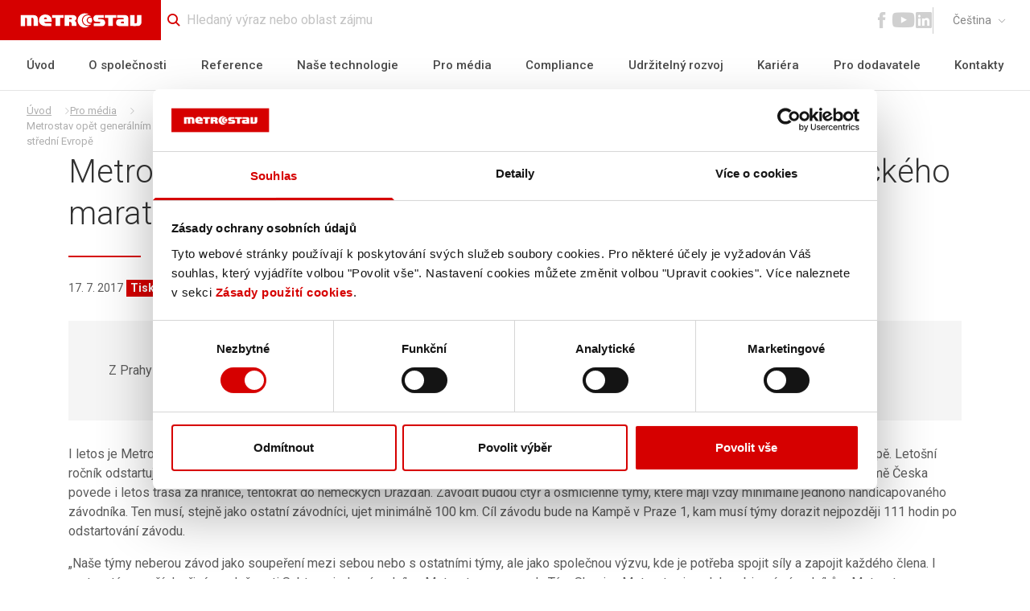

--- FILE ---
content_type: text/html; charset=utf-8
request_url: https://www.metrostav.cz/cs/pro-media/3429-metrostav-opet-generalnim-partnerem-nejdelsiho-cyklistickeho-maratonu-ve-stredni-evrope
body_size: 125423
content:
<!DOCTYPE html><html lang="cz"><head><link rel="preconnect" href="https://fonts.googleapis.com"/><link rel="preconnect" href="https://fonts.gstatic.com" crossorigin=""/><link rel="preload" href="/fonts/icons.woff2" as="font" crossorigin=""/><script async="" src="//connect.facebook.net/cs_CZ/sdk.js#xfbml=1&amp;version=v14.0&amp;appId=649956295118496" id="fb-plugin-sdk"></script><link rel="preconnect" href="https://fonts.gstatic.com" crossorigin /><meta name="viewport" content="width=device-width"/><meta charSet="utf-8"/><title>Metrostav opět generálním partnerem nejdelšího cyklistického maratonu ve střední Evropě  | Metrostav</title><meta name="description" content="Z Prahy do Prahy okolo Česka a výjezdem do Německa. 2222 km za 111 hodin. Bez bariér, bez předsudků, jako jeden tým!"/><meta name="og:title" content="Metrostav opět generálním partnerem nejdelšího cyklistického maratonu ve střední Evropě "/><meta name="og:description" content="Z Prahy do Prahy okolo Česka a výjezdem do Německa. 2222 km za 111 hodin. Bez bariér, bez předsudků, jako jeden tým!"/><meta name="og:image" content="/images/ogimage.png"/><link rel="manifest" href="/manifest.json"/><link rel="apple-touch-icon" sizes="180x180" href="/favicon/apple-touch-icon.png"/><link rel="icon" type="image/png" href="/favicon/favicon-32x32.png" sizes="32x32"/><link rel="icon" type="image/png" href="/favicon/favicon-16x16.png" sizes="16x16"/><link rel="shortcut icon" href="/favicon/favicon.ico"/><script type="text/javascript">(function(w,d,s,l,i){w[l]=w[l]||[];w[l].push({'gtm.start':
                    new Date().getTime(),event:'gtm.js'});var f=d.getElementsByTagName(s)[0],
                    j=d.createElement(s),dl=l!='dataLayer'?'&l='+l:'';j.async=true;j.src=
                    'https://www.googletagmanager.com/gtm.js?id='+i+dl;f.parentNode.insertBefore(j,f);
                })(window,document,'script','dataLayer','GTM-PXN38R7')</script><meta name="next-head-count" content="13"/><link rel="preload" href="/_next/static/css/d55e841c788ec134.css" as="style"/><link rel="stylesheet" href="/_next/static/css/d55e841c788ec134.css" data-n-g=""/><noscript data-n-css=""></noscript><script defer="" nomodule="" src="/_next/static/chunks/polyfills-a40ef1678bae11e696dba45124eadd70.js"></script><script src="/_next/static/chunks/webpack-68b4ec7ea1e80558.js" defer=""></script><script src="/_next/static/chunks/framework-76b55e317fa09825.js" defer=""></script><script src="/_next/static/chunks/main-bc5683d57e3365b4.js" defer=""></script><script src="/_next/static/chunks/pages/_app-e60ec1d25850196d.js" defer=""></script><script src="/_next/static/chunks/7716-d294dbedb36a5967.js" defer=""></script><script src="/_next/static/chunks/pages/cs/pro-media/%5Balias%5D-2746a6b5f16453f0.js" defer=""></script><script src="/_next/static/YicnCvvDjy2MlVda4POw9/_buildManifest.js" defer=""></script><script src="/_next/static/YicnCvvDjy2MlVda4POw9/_ssgManifest.js" defer=""></script><script src="/_next/static/YicnCvvDjy2MlVda4POw9/_middlewareManifest.js" defer=""></script><style data-styled="" data-styled-version="5.3.3">.juKTSI h3{margin-bottom:0.5em;font-weight:700;font-size:1.125rem;color:#5c5c5c;}/*!sc*/
.juKTSI h4{margin-top:1em;margin-bottom:0.5em;font-weight:700;color:#323232;}/*!sc*/
.juKTSI p{display:block;margin-bottom:1em;}/*!sc*/
.juKTSI blockquote{background-color:#F8F8F8;padding:1rem;margin-top:2rem;margin-bottom:2rem;}/*!sc*/
@media screen and (min-width:48em){.juKTSI blockquote{padding:3.125rem;margin-top:2.5rem;margin-bottom:2.5rem;}}/*!sc*/
.juKTSI ul{margin-bottom:1em;}/*!sc*/
.juKTSI ul li{padding-left:1.875rem;position:relative;}/*!sc*/
.juKTSI ul li::before{content:"";position:absolute;left:0;top:calc((1em * 1.5) / 2 - 0.1875em);width:0.375em;height:0.375em;border-radius:50%;background-color:#D60000;}/*!sc*/
.juKTSI ol{list-style:number;padding-left:1.5rem;}/*!sc*/
@media screen and (min-width:48em){.juKTSI ol{padding-left:2.5rem;}}/*!sc*/
.juKTSI ol ul li{padding-left:1.875rem;}/*!sc*/
.juKTSI ol ul li:not(:last-child) p{margin-bottom:0;}/*!sc*/
.juKTSI ol ul li::before{background-color:transparent;border:1px solid #5c5c5c;left:1rem;}/*!sc*/
@media screen and (min-width:48em){.juKTSI ol ul li{padding-left:2.5rem;}.juKTSI ol ul li::before{left:1.5rem;}}/*!sc*/
.juKTSI .table{display:block;width:100%;overflow-x:auto;}/*!sc*/
.juKTSI .table table{width:100%;max-width:100%;border-collapse:collapse;border-spacing:0;font-size:0.875rem;border:1px solid transparent;}/*!sc*/
@media screen and (min-width:48em){.juKTSI .table table{font-size:1rem;}}/*!sc*/
.juKTSI .table th{padding:1.5rem 1rem;text-align:left;}/*!sc*/
.juKTSI .table th:not(:first-of-type){text-align:right;}/*!sc*/
.juKTSI .table td{padding:1.5rem 1rem;border:1px solid #d0d0d0;}/*!sc*/
.juKTSI .table td:not(:first-of-type){min-width:16.625rem;}/*!sc*/
data-styled.g1[id="WysiwygWrapper__StyledWysiwygWrapper-sc-11moqcb-0"]{content:"juKTSI,"}/*!sc*/
.gDNDev{font-size:16px;color:#D60000;}/*!sc*/
.kVfHac{font-size:16px;color:#4a4a4a;}/*!sc*/
.jbsmAm{font-size:22px;color:#d0d0d0;}/*!sc*/
.litvNB{font-size:30px;color:#d0d0d0;}/*!sc*/
.jGHfiF{font-size:10px;color:#868686;}/*!sc*/
.hDiedN{font-size:30px;color:#ffffff;}/*!sc*/
.kqRzEw{font-size:8px;color:inherit;}/*!sc*/
data-styled.g2[id="Icon__StyledIconStyles-sc-1j09rtw-0"]{content:"gDNDev,kVfHac,jbsmAm,litvNB,jGHfiF,hDiedN,kqRzEw,"}/*!sc*/
.gFrOFp{-webkit-text-decoration:none;text-decoration:none;}/*!sc*/
.gFrOFp .icon-facebook:hover{color:#4267b2;}/*!sc*/
.gFrOFp .icon-youtube:hover{color:#ff0004;}/*!sc*/
.gFrOFp .icon-linkedin:hover{color:#0077b5;}/*!sc*/
data-styled.g3[id="HeaderSocial__HeaderSocialLink-sc-72i7ag-0"]{content:"gFrOFp,"}/*!sc*/
.iwNixg{text-align:left;font-weight:300;line-height:1.3;margin-bottom:1.75rem;font-size:1.875rem;content:"";bottom:0;padding-bottom:1.75rem;position:relative;color:#323232;}/*!sc*/
@media screen and (min-width:48em){.iwNixg{font-size:2.5rem;}}/*!sc*/
.iwNixg::after{width:90px;position:absolute;content:"";bottom:0;margin-left:auto;margin-right:auto;display:block;height:2px;background-color:#D60000;}/*!sc*/
.iwNixg::after{left:0;right:auto;}/*!sc*/
data-styled.g5[id="Title__StyledTitle-sc-1qsxg2v-0"]{content:"iwNixg,"}/*!sc*/
.dOUbzW p:last-of-type{margin-bottom:0;}/*!sc*/
data-styled.g12[id="MediaDetail__ArticlePerexStyled-sc-1rkauny-0"]{content:"dOUbzW,"}/*!sc*/
.gdoqH h2{margin-top:1em;margin-bottom:0.5em;font-size:1.25rem;}/*!sc*/
@media screen and (min-width:48em){.gdoqH h2{font-size:1.875rem;}}/*!sc*/
.gdoqH h3{margin-top:1em;margin-bottom:0.5em;font-size:1.125rem;}/*!sc*/
data-styled.g13[id="MediaDetail__ArticleContent-sc-1rkauny-1"]{content:"gdoqH,"}/*!sc*/
</style><style data-href="https://fonts.googleapis.com/css2?family=Roboto:wght@100;300;400;500;700&display=swap">@font-face{font-family:'Roboto';font-style:normal;font-weight:100;font-stretch:normal;font-display:swap;src:url(https://fonts.gstatic.com/s/roboto/v48/KFOMCnqEu92Fr1ME7kSn66aGLdTylUAMQXC89YmC2DPNWubEbGmQ.woff) format('woff')}@font-face{font-family:'Roboto';font-style:normal;font-weight:300;font-stretch:normal;font-display:swap;src:url(https://fonts.gstatic.com/s/roboto/v48/KFOMCnqEu92Fr1ME7kSn66aGLdTylUAMQXC89YmC2DPNWuaabWmQ.woff) format('woff')}@font-face{font-family:'Roboto';font-style:normal;font-weight:400;font-stretch:normal;font-display:swap;src:url(https://fonts.gstatic.com/s/roboto/v48/KFOMCnqEu92Fr1ME7kSn66aGLdTylUAMQXC89YmC2DPNWubEbWmQ.woff) format('woff')}@font-face{font-family:'Roboto';font-style:normal;font-weight:500;font-stretch:normal;font-display:swap;src:url(https://fonts.gstatic.com/s/roboto/v48/KFOMCnqEu92Fr1ME7kSn66aGLdTylUAMQXC89YmC2DPNWub2bWmQ.woff) format('woff')}@font-face{font-family:'Roboto';font-style:normal;font-weight:700;font-stretch:normal;font-display:swap;src:url(https://fonts.gstatic.com/s/roboto/v48/KFOMCnqEu92Fr1ME7kSn66aGLdTylUAMQXC89YmC2DPNWuYjammQ.woff) format('woff')}@font-face{font-family:'Roboto';font-style:normal;font-weight:100;font-stretch:100%;font-display:swap;src:url(https://fonts.gstatic.com/s/roboto/v48/KFO7CnqEu92Fr1ME7kSn66aGLdTylUAMa3GUBHMdazTgWw.woff2) format('woff2');unicode-range:U+0460-052F,U+1C80-1C8A,U+20B4,U+2DE0-2DFF,U+A640-A69F,U+FE2E-FE2F}@font-face{font-family:'Roboto';font-style:normal;font-weight:100;font-stretch:100%;font-display:swap;src:url(https://fonts.gstatic.com/s/roboto/v48/KFO7CnqEu92Fr1ME7kSn66aGLdTylUAMa3iUBHMdazTgWw.woff2) format('woff2');unicode-range:U+0301,U+0400-045F,U+0490-0491,U+04B0-04B1,U+2116}@font-face{font-family:'Roboto';font-style:normal;font-weight:100;font-stretch:100%;font-display:swap;src:url(https://fonts.gstatic.com/s/roboto/v48/KFO7CnqEu92Fr1ME7kSn66aGLdTylUAMa3CUBHMdazTgWw.woff2) format('woff2');unicode-range:U+1F00-1FFF}@font-face{font-family:'Roboto';font-style:normal;font-weight:100;font-stretch:100%;font-display:swap;src:url(https://fonts.gstatic.com/s/roboto/v48/KFO7CnqEu92Fr1ME7kSn66aGLdTylUAMa3-UBHMdazTgWw.woff2) format('woff2');unicode-range:U+0370-0377,U+037A-037F,U+0384-038A,U+038C,U+038E-03A1,U+03A3-03FF}@font-face{font-family:'Roboto';font-style:normal;font-weight:100;font-stretch:100%;font-display:swap;src:url(https://fonts.gstatic.com/s/roboto/v48/KFO7CnqEu92Fr1ME7kSn66aGLdTylUAMawCUBHMdazTgWw.woff2) format('woff2');unicode-range:U+0302-0303,U+0305,U+0307-0308,U+0310,U+0312,U+0315,U+031A,U+0326-0327,U+032C,U+032F-0330,U+0332-0333,U+0338,U+033A,U+0346,U+034D,U+0391-03A1,U+03A3-03A9,U+03B1-03C9,U+03D1,U+03D5-03D6,U+03F0-03F1,U+03F4-03F5,U+2016-2017,U+2034-2038,U+203C,U+2040,U+2043,U+2047,U+2050,U+2057,U+205F,U+2070-2071,U+2074-208E,U+2090-209C,U+20D0-20DC,U+20E1,U+20E5-20EF,U+2100-2112,U+2114-2115,U+2117-2121,U+2123-214F,U+2190,U+2192,U+2194-21AE,U+21B0-21E5,U+21F1-21F2,U+21F4-2211,U+2213-2214,U+2216-22FF,U+2308-230B,U+2310,U+2319,U+231C-2321,U+2336-237A,U+237C,U+2395,U+239B-23B7,U+23D0,U+23DC-23E1,U+2474-2475,U+25AF,U+25B3,U+25B7,U+25BD,U+25C1,U+25CA,U+25CC,U+25FB,U+266D-266F,U+27C0-27FF,U+2900-2AFF,U+2B0E-2B11,U+2B30-2B4C,U+2BFE,U+3030,U+FF5B,U+FF5D,U+1D400-1D7FF,U+1EE00-1EEFF}@font-face{font-family:'Roboto';font-style:normal;font-weight:100;font-stretch:100%;font-display:swap;src:url(https://fonts.gstatic.com/s/roboto/v48/KFO7CnqEu92Fr1ME7kSn66aGLdTylUAMaxKUBHMdazTgWw.woff2) format('woff2');unicode-range:U+0001-000C,U+000E-001F,U+007F-009F,U+20DD-20E0,U+20E2-20E4,U+2150-218F,U+2190,U+2192,U+2194-2199,U+21AF,U+21E6-21F0,U+21F3,U+2218-2219,U+2299,U+22C4-22C6,U+2300-243F,U+2440-244A,U+2460-24FF,U+25A0-27BF,U+2800-28FF,U+2921-2922,U+2981,U+29BF,U+29EB,U+2B00-2BFF,U+4DC0-4DFF,U+FFF9-FFFB,U+10140-1018E,U+10190-1019C,U+101A0,U+101D0-101FD,U+102E0-102FB,U+10E60-10E7E,U+1D2C0-1D2D3,U+1D2E0-1D37F,U+1F000-1F0FF,U+1F100-1F1AD,U+1F1E6-1F1FF,U+1F30D-1F30F,U+1F315,U+1F31C,U+1F31E,U+1F320-1F32C,U+1F336,U+1F378,U+1F37D,U+1F382,U+1F393-1F39F,U+1F3A7-1F3A8,U+1F3AC-1F3AF,U+1F3C2,U+1F3C4-1F3C6,U+1F3CA-1F3CE,U+1F3D4-1F3E0,U+1F3ED,U+1F3F1-1F3F3,U+1F3F5-1F3F7,U+1F408,U+1F415,U+1F41F,U+1F426,U+1F43F,U+1F441-1F442,U+1F444,U+1F446-1F449,U+1F44C-1F44E,U+1F453,U+1F46A,U+1F47D,U+1F4A3,U+1F4B0,U+1F4B3,U+1F4B9,U+1F4BB,U+1F4BF,U+1F4C8-1F4CB,U+1F4D6,U+1F4DA,U+1F4DF,U+1F4E3-1F4E6,U+1F4EA-1F4ED,U+1F4F7,U+1F4F9-1F4FB,U+1F4FD-1F4FE,U+1F503,U+1F507-1F50B,U+1F50D,U+1F512-1F513,U+1F53E-1F54A,U+1F54F-1F5FA,U+1F610,U+1F650-1F67F,U+1F687,U+1F68D,U+1F691,U+1F694,U+1F698,U+1F6AD,U+1F6B2,U+1F6B9-1F6BA,U+1F6BC,U+1F6C6-1F6CF,U+1F6D3-1F6D7,U+1F6E0-1F6EA,U+1F6F0-1F6F3,U+1F6F7-1F6FC,U+1F700-1F7FF,U+1F800-1F80B,U+1F810-1F847,U+1F850-1F859,U+1F860-1F887,U+1F890-1F8AD,U+1F8B0-1F8BB,U+1F8C0-1F8C1,U+1F900-1F90B,U+1F93B,U+1F946,U+1F984,U+1F996,U+1F9E9,U+1FA00-1FA6F,U+1FA70-1FA7C,U+1FA80-1FA89,U+1FA8F-1FAC6,U+1FACE-1FADC,U+1FADF-1FAE9,U+1FAF0-1FAF8,U+1FB00-1FBFF}@font-face{font-family:'Roboto';font-style:normal;font-weight:100;font-stretch:100%;font-display:swap;src:url(https://fonts.gstatic.com/s/roboto/v48/KFO7CnqEu92Fr1ME7kSn66aGLdTylUAMa3OUBHMdazTgWw.woff2) format('woff2');unicode-range:U+0102-0103,U+0110-0111,U+0128-0129,U+0168-0169,U+01A0-01A1,U+01AF-01B0,U+0300-0301,U+0303-0304,U+0308-0309,U+0323,U+0329,U+1EA0-1EF9,U+20AB}@font-face{font-family:'Roboto';font-style:normal;font-weight:100;font-stretch:100%;font-display:swap;src:url(https://fonts.gstatic.com/s/roboto/v48/KFO7CnqEu92Fr1ME7kSn66aGLdTylUAMa3KUBHMdazTgWw.woff2) format('woff2');unicode-range:U+0100-02BA,U+02BD-02C5,U+02C7-02CC,U+02CE-02D7,U+02DD-02FF,U+0304,U+0308,U+0329,U+1D00-1DBF,U+1E00-1E9F,U+1EF2-1EFF,U+2020,U+20A0-20AB,U+20AD-20C0,U+2113,U+2C60-2C7F,U+A720-A7FF}@font-face{font-family:'Roboto';font-style:normal;font-weight:100;font-stretch:100%;font-display:swap;src:url(https://fonts.gstatic.com/s/roboto/v48/KFO7CnqEu92Fr1ME7kSn66aGLdTylUAMa3yUBHMdazQ.woff2) format('woff2');unicode-range:U+0000-00FF,U+0131,U+0152-0153,U+02BB-02BC,U+02C6,U+02DA,U+02DC,U+0304,U+0308,U+0329,U+2000-206F,U+20AC,U+2122,U+2191,U+2193,U+2212,U+2215,U+FEFF,U+FFFD}@font-face{font-family:'Roboto';font-style:normal;font-weight:300;font-stretch:100%;font-display:swap;src:url(https://fonts.gstatic.com/s/roboto/v48/KFO7CnqEu92Fr1ME7kSn66aGLdTylUAMa3GUBHMdazTgWw.woff2) format('woff2');unicode-range:U+0460-052F,U+1C80-1C8A,U+20B4,U+2DE0-2DFF,U+A640-A69F,U+FE2E-FE2F}@font-face{font-family:'Roboto';font-style:normal;font-weight:300;font-stretch:100%;font-display:swap;src:url(https://fonts.gstatic.com/s/roboto/v48/KFO7CnqEu92Fr1ME7kSn66aGLdTylUAMa3iUBHMdazTgWw.woff2) format('woff2');unicode-range:U+0301,U+0400-045F,U+0490-0491,U+04B0-04B1,U+2116}@font-face{font-family:'Roboto';font-style:normal;font-weight:300;font-stretch:100%;font-display:swap;src:url(https://fonts.gstatic.com/s/roboto/v48/KFO7CnqEu92Fr1ME7kSn66aGLdTylUAMa3CUBHMdazTgWw.woff2) format('woff2');unicode-range:U+1F00-1FFF}@font-face{font-family:'Roboto';font-style:normal;font-weight:300;font-stretch:100%;font-display:swap;src:url(https://fonts.gstatic.com/s/roboto/v48/KFO7CnqEu92Fr1ME7kSn66aGLdTylUAMa3-UBHMdazTgWw.woff2) format('woff2');unicode-range:U+0370-0377,U+037A-037F,U+0384-038A,U+038C,U+038E-03A1,U+03A3-03FF}@font-face{font-family:'Roboto';font-style:normal;font-weight:300;font-stretch:100%;font-display:swap;src:url(https://fonts.gstatic.com/s/roboto/v48/KFO7CnqEu92Fr1ME7kSn66aGLdTylUAMawCUBHMdazTgWw.woff2) format('woff2');unicode-range:U+0302-0303,U+0305,U+0307-0308,U+0310,U+0312,U+0315,U+031A,U+0326-0327,U+032C,U+032F-0330,U+0332-0333,U+0338,U+033A,U+0346,U+034D,U+0391-03A1,U+03A3-03A9,U+03B1-03C9,U+03D1,U+03D5-03D6,U+03F0-03F1,U+03F4-03F5,U+2016-2017,U+2034-2038,U+203C,U+2040,U+2043,U+2047,U+2050,U+2057,U+205F,U+2070-2071,U+2074-208E,U+2090-209C,U+20D0-20DC,U+20E1,U+20E5-20EF,U+2100-2112,U+2114-2115,U+2117-2121,U+2123-214F,U+2190,U+2192,U+2194-21AE,U+21B0-21E5,U+21F1-21F2,U+21F4-2211,U+2213-2214,U+2216-22FF,U+2308-230B,U+2310,U+2319,U+231C-2321,U+2336-237A,U+237C,U+2395,U+239B-23B7,U+23D0,U+23DC-23E1,U+2474-2475,U+25AF,U+25B3,U+25B7,U+25BD,U+25C1,U+25CA,U+25CC,U+25FB,U+266D-266F,U+27C0-27FF,U+2900-2AFF,U+2B0E-2B11,U+2B30-2B4C,U+2BFE,U+3030,U+FF5B,U+FF5D,U+1D400-1D7FF,U+1EE00-1EEFF}@font-face{font-family:'Roboto';font-style:normal;font-weight:300;font-stretch:100%;font-display:swap;src:url(https://fonts.gstatic.com/s/roboto/v48/KFO7CnqEu92Fr1ME7kSn66aGLdTylUAMaxKUBHMdazTgWw.woff2) format('woff2');unicode-range:U+0001-000C,U+000E-001F,U+007F-009F,U+20DD-20E0,U+20E2-20E4,U+2150-218F,U+2190,U+2192,U+2194-2199,U+21AF,U+21E6-21F0,U+21F3,U+2218-2219,U+2299,U+22C4-22C6,U+2300-243F,U+2440-244A,U+2460-24FF,U+25A0-27BF,U+2800-28FF,U+2921-2922,U+2981,U+29BF,U+29EB,U+2B00-2BFF,U+4DC0-4DFF,U+FFF9-FFFB,U+10140-1018E,U+10190-1019C,U+101A0,U+101D0-101FD,U+102E0-102FB,U+10E60-10E7E,U+1D2C0-1D2D3,U+1D2E0-1D37F,U+1F000-1F0FF,U+1F100-1F1AD,U+1F1E6-1F1FF,U+1F30D-1F30F,U+1F315,U+1F31C,U+1F31E,U+1F320-1F32C,U+1F336,U+1F378,U+1F37D,U+1F382,U+1F393-1F39F,U+1F3A7-1F3A8,U+1F3AC-1F3AF,U+1F3C2,U+1F3C4-1F3C6,U+1F3CA-1F3CE,U+1F3D4-1F3E0,U+1F3ED,U+1F3F1-1F3F3,U+1F3F5-1F3F7,U+1F408,U+1F415,U+1F41F,U+1F426,U+1F43F,U+1F441-1F442,U+1F444,U+1F446-1F449,U+1F44C-1F44E,U+1F453,U+1F46A,U+1F47D,U+1F4A3,U+1F4B0,U+1F4B3,U+1F4B9,U+1F4BB,U+1F4BF,U+1F4C8-1F4CB,U+1F4D6,U+1F4DA,U+1F4DF,U+1F4E3-1F4E6,U+1F4EA-1F4ED,U+1F4F7,U+1F4F9-1F4FB,U+1F4FD-1F4FE,U+1F503,U+1F507-1F50B,U+1F50D,U+1F512-1F513,U+1F53E-1F54A,U+1F54F-1F5FA,U+1F610,U+1F650-1F67F,U+1F687,U+1F68D,U+1F691,U+1F694,U+1F698,U+1F6AD,U+1F6B2,U+1F6B9-1F6BA,U+1F6BC,U+1F6C6-1F6CF,U+1F6D3-1F6D7,U+1F6E0-1F6EA,U+1F6F0-1F6F3,U+1F6F7-1F6FC,U+1F700-1F7FF,U+1F800-1F80B,U+1F810-1F847,U+1F850-1F859,U+1F860-1F887,U+1F890-1F8AD,U+1F8B0-1F8BB,U+1F8C0-1F8C1,U+1F900-1F90B,U+1F93B,U+1F946,U+1F984,U+1F996,U+1F9E9,U+1FA00-1FA6F,U+1FA70-1FA7C,U+1FA80-1FA89,U+1FA8F-1FAC6,U+1FACE-1FADC,U+1FADF-1FAE9,U+1FAF0-1FAF8,U+1FB00-1FBFF}@font-face{font-family:'Roboto';font-style:normal;font-weight:300;font-stretch:100%;font-display:swap;src:url(https://fonts.gstatic.com/s/roboto/v48/KFO7CnqEu92Fr1ME7kSn66aGLdTylUAMa3OUBHMdazTgWw.woff2) format('woff2');unicode-range:U+0102-0103,U+0110-0111,U+0128-0129,U+0168-0169,U+01A0-01A1,U+01AF-01B0,U+0300-0301,U+0303-0304,U+0308-0309,U+0323,U+0329,U+1EA0-1EF9,U+20AB}@font-face{font-family:'Roboto';font-style:normal;font-weight:300;font-stretch:100%;font-display:swap;src:url(https://fonts.gstatic.com/s/roboto/v48/KFO7CnqEu92Fr1ME7kSn66aGLdTylUAMa3KUBHMdazTgWw.woff2) format('woff2');unicode-range:U+0100-02BA,U+02BD-02C5,U+02C7-02CC,U+02CE-02D7,U+02DD-02FF,U+0304,U+0308,U+0329,U+1D00-1DBF,U+1E00-1E9F,U+1EF2-1EFF,U+2020,U+20A0-20AB,U+20AD-20C0,U+2113,U+2C60-2C7F,U+A720-A7FF}@font-face{font-family:'Roboto';font-style:normal;font-weight:300;font-stretch:100%;font-display:swap;src:url(https://fonts.gstatic.com/s/roboto/v48/KFO7CnqEu92Fr1ME7kSn66aGLdTylUAMa3yUBHMdazQ.woff2) format('woff2');unicode-range:U+0000-00FF,U+0131,U+0152-0153,U+02BB-02BC,U+02C6,U+02DA,U+02DC,U+0304,U+0308,U+0329,U+2000-206F,U+20AC,U+2122,U+2191,U+2193,U+2212,U+2215,U+FEFF,U+FFFD}@font-face{font-family:'Roboto';font-style:normal;font-weight:400;font-stretch:100%;font-display:swap;src:url(https://fonts.gstatic.com/s/roboto/v48/KFO7CnqEu92Fr1ME7kSn66aGLdTylUAMa3GUBHMdazTgWw.woff2) format('woff2');unicode-range:U+0460-052F,U+1C80-1C8A,U+20B4,U+2DE0-2DFF,U+A640-A69F,U+FE2E-FE2F}@font-face{font-family:'Roboto';font-style:normal;font-weight:400;font-stretch:100%;font-display:swap;src:url(https://fonts.gstatic.com/s/roboto/v48/KFO7CnqEu92Fr1ME7kSn66aGLdTylUAMa3iUBHMdazTgWw.woff2) format('woff2');unicode-range:U+0301,U+0400-045F,U+0490-0491,U+04B0-04B1,U+2116}@font-face{font-family:'Roboto';font-style:normal;font-weight:400;font-stretch:100%;font-display:swap;src:url(https://fonts.gstatic.com/s/roboto/v48/KFO7CnqEu92Fr1ME7kSn66aGLdTylUAMa3CUBHMdazTgWw.woff2) format('woff2');unicode-range:U+1F00-1FFF}@font-face{font-family:'Roboto';font-style:normal;font-weight:400;font-stretch:100%;font-display:swap;src:url(https://fonts.gstatic.com/s/roboto/v48/KFO7CnqEu92Fr1ME7kSn66aGLdTylUAMa3-UBHMdazTgWw.woff2) format('woff2');unicode-range:U+0370-0377,U+037A-037F,U+0384-038A,U+038C,U+038E-03A1,U+03A3-03FF}@font-face{font-family:'Roboto';font-style:normal;font-weight:400;font-stretch:100%;font-display:swap;src:url(https://fonts.gstatic.com/s/roboto/v48/KFO7CnqEu92Fr1ME7kSn66aGLdTylUAMawCUBHMdazTgWw.woff2) format('woff2');unicode-range:U+0302-0303,U+0305,U+0307-0308,U+0310,U+0312,U+0315,U+031A,U+0326-0327,U+032C,U+032F-0330,U+0332-0333,U+0338,U+033A,U+0346,U+034D,U+0391-03A1,U+03A3-03A9,U+03B1-03C9,U+03D1,U+03D5-03D6,U+03F0-03F1,U+03F4-03F5,U+2016-2017,U+2034-2038,U+203C,U+2040,U+2043,U+2047,U+2050,U+2057,U+205F,U+2070-2071,U+2074-208E,U+2090-209C,U+20D0-20DC,U+20E1,U+20E5-20EF,U+2100-2112,U+2114-2115,U+2117-2121,U+2123-214F,U+2190,U+2192,U+2194-21AE,U+21B0-21E5,U+21F1-21F2,U+21F4-2211,U+2213-2214,U+2216-22FF,U+2308-230B,U+2310,U+2319,U+231C-2321,U+2336-237A,U+237C,U+2395,U+239B-23B7,U+23D0,U+23DC-23E1,U+2474-2475,U+25AF,U+25B3,U+25B7,U+25BD,U+25C1,U+25CA,U+25CC,U+25FB,U+266D-266F,U+27C0-27FF,U+2900-2AFF,U+2B0E-2B11,U+2B30-2B4C,U+2BFE,U+3030,U+FF5B,U+FF5D,U+1D400-1D7FF,U+1EE00-1EEFF}@font-face{font-family:'Roboto';font-style:normal;font-weight:400;font-stretch:100%;font-display:swap;src:url(https://fonts.gstatic.com/s/roboto/v48/KFO7CnqEu92Fr1ME7kSn66aGLdTylUAMaxKUBHMdazTgWw.woff2) format('woff2');unicode-range:U+0001-000C,U+000E-001F,U+007F-009F,U+20DD-20E0,U+20E2-20E4,U+2150-218F,U+2190,U+2192,U+2194-2199,U+21AF,U+21E6-21F0,U+21F3,U+2218-2219,U+2299,U+22C4-22C6,U+2300-243F,U+2440-244A,U+2460-24FF,U+25A0-27BF,U+2800-28FF,U+2921-2922,U+2981,U+29BF,U+29EB,U+2B00-2BFF,U+4DC0-4DFF,U+FFF9-FFFB,U+10140-1018E,U+10190-1019C,U+101A0,U+101D0-101FD,U+102E0-102FB,U+10E60-10E7E,U+1D2C0-1D2D3,U+1D2E0-1D37F,U+1F000-1F0FF,U+1F100-1F1AD,U+1F1E6-1F1FF,U+1F30D-1F30F,U+1F315,U+1F31C,U+1F31E,U+1F320-1F32C,U+1F336,U+1F378,U+1F37D,U+1F382,U+1F393-1F39F,U+1F3A7-1F3A8,U+1F3AC-1F3AF,U+1F3C2,U+1F3C4-1F3C6,U+1F3CA-1F3CE,U+1F3D4-1F3E0,U+1F3ED,U+1F3F1-1F3F3,U+1F3F5-1F3F7,U+1F408,U+1F415,U+1F41F,U+1F426,U+1F43F,U+1F441-1F442,U+1F444,U+1F446-1F449,U+1F44C-1F44E,U+1F453,U+1F46A,U+1F47D,U+1F4A3,U+1F4B0,U+1F4B3,U+1F4B9,U+1F4BB,U+1F4BF,U+1F4C8-1F4CB,U+1F4D6,U+1F4DA,U+1F4DF,U+1F4E3-1F4E6,U+1F4EA-1F4ED,U+1F4F7,U+1F4F9-1F4FB,U+1F4FD-1F4FE,U+1F503,U+1F507-1F50B,U+1F50D,U+1F512-1F513,U+1F53E-1F54A,U+1F54F-1F5FA,U+1F610,U+1F650-1F67F,U+1F687,U+1F68D,U+1F691,U+1F694,U+1F698,U+1F6AD,U+1F6B2,U+1F6B9-1F6BA,U+1F6BC,U+1F6C6-1F6CF,U+1F6D3-1F6D7,U+1F6E0-1F6EA,U+1F6F0-1F6F3,U+1F6F7-1F6FC,U+1F700-1F7FF,U+1F800-1F80B,U+1F810-1F847,U+1F850-1F859,U+1F860-1F887,U+1F890-1F8AD,U+1F8B0-1F8BB,U+1F8C0-1F8C1,U+1F900-1F90B,U+1F93B,U+1F946,U+1F984,U+1F996,U+1F9E9,U+1FA00-1FA6F,U+1FA70-1FA7C,U+1FA80-1FA89,U+1FA8F-1FAC6,U+1FACE-1FADC,U+1FADF-1FAE9,U+1FAF0-1FAF8,U+1FB00-1FBFF}@font-face{font-family:'Roboto';font-style:normal;font-weight:400;font-stretch:100%;font-display:swap;src:url(https://fonts.gstatic.com/s/roboto/v48/KFO7CnqEu92Fr1ME7kSn66aGLdTylUAMa3OUBHMdazTgWw.woff2) format('woff2');unicode-range:U+0102-0103,U+0110-0111,U+0128-0129,U+0168-0169,U+01A0-01A1,U+01AF-01B0,U+0300-0301,U+0303-0304,U+0308-0309,U+0323,U+0329,U+1EA0-1EF9,U+20AB}@font-face{font-family:'Roboto';font-style:normal;font-weight:400;font-stretch:100%;font-display:swap;src:url(https://fonts.gstatic.com/s/roboto/v48/KFO7CnqEu92Fr1ME7kSn66aGLdTylUAMa3KUBHMdazTgWw.woff2) format('woff2');unicode-range:U+0100-02BA,U+02BD-02C5,U+02C7-02CC,U+02CE-02D7,U+02DD-02FF,U+0304,U+0308,U+0329,U+1D00-1DBF,U+1E00-1E9F,U+1EF2-1EFF,U+2020,U+20A0-20AB,U+20AD-20C0,U+2113,U+2C60-2C7F,U+A720-A7FF}@font-face{font-family:'Roboto';font-style:normal;font-weight:400;font-stretch:100%;font-display:swap;src:url(https://fonts.gstatic.com/s/roboto/v48/KFO7CnqEu92Fr1ME7kSn66aGLdTylUAMa3yUBHMdazQ.woff2) format('woff2');unicode-range:U+0000-00FF,U+0131,U+0152-0153,U+02BB-02BC,U+02C6,U+02DA,U+02DC,U+0304,U+0308,U+0329,U+2000-206F,U+20AC,U+2122,U+2191,U+2193,U+2212,U+2215,U+FEFF,U+FFFD}@font-face{font-family:'Roboto';font-style:normal;font-weight:500;font-stretch:100%;font-display:swap;src:url(https://fonts.gstatic.com/s/roboto/v48/KFO7CnqEu92Fr1ME7kSn66aGLdTylUAMa3GUBHMdazTgWw.woff2) format('woff2');unicode-range:U+0460-052F,U+1C80-1C8A,U+20B4,U+2DE0-2DFF,U+A640-A69F,U+FE2E-FE2F}@font-face{font-family:'Roboto';font-style:normal;font-weight:500;font-stretch:100%;font-display:swap;src:url(https://fonts.gstatic.com/s/roboto/v48/KFO7CnqEu92Fr1ME7kSn66aGLdTylUAMa3iUBHMdazTgWw.woff2) format('woff2');unicode-range:U+0301,U+0400-045F,U+0490-0491,U+04B0-04B1,U+2116}@font-face{font-family:'Roboto';font-style:normal;font-weight:500;font-stretch:100%;font-display:swap;src:url(https://fonts.gstatic.com/s/roboto/v48/KFO7CnqEu92Fr1ME7kSn66aGLdTylUAMa3CUBHMdazTgWw.woff2) format('woff2');unicode-range:U+1F00-1FFF}@font-face{font-family:'Roboto';font-style:normal;font-weight:500;font-stretch:100%;font-display:swap;src:url(https://fonts.gstatic.com/s/roboto/v48/KFO7CnqEu92Fr1ME7kSn66aGLdTylUAMa3-UBHMdazTgWw.woff2) format('woff2');unicode-range:U+0370-0377,U+037A-037F,U+0384-038A,U+038C,U+038E-03A1,U+03A3-03FF}@font-face{font-family:'Roboto';font-style:normal;font-weight:500;font-stretch:100%;font-display:swap;src:url(https://fonts.gstatic.com/s/roboto/v48/KFO7CnqEu92Fr1ME7kSn66aGLdTylUAMawCUBHMdazTgWw.woff2) format('woff2');unicode-range:U+0302-0303,U+0305,U+0307-0308,U+0310,U+0312,U+0315,U+031A,U+0326-0327,U+032C,U+032F-0330,U+0332-0333,U+0338,U+033A,U+0346,U+034D,U+0391-03A1,U+03A3-03A9,U+03B1-03C9,U+03D1,U+03D5-03D6,U+03F0-03F1,U+03F4-03F5,U+2016-2017,U+2034-2038,U+203C,U+2040,U+2043,U+2047,U+2050,U+2057,U+205F,U+2070-2071,U+2074-208E,U+2090-209C,U+20D0-20DC,U+20E1,U+20E5-20EF,U+2100-2112,U+2114-2115,U+2117-2121,U+2123-214F,U+2190,U+2192,U+2194-21AE,U+21B0-21E5,U+21F1-21F2,U+21F4-2211,U+2213-2214,U+2216-22FF,U+2308-230B,U+2310,U+2319,U+231C-2321,U+2336-237A,U+237C,U+2395,U+239B-23B7,U+23D0,U+23DC-23E1,U+2474-2475,U+25AF,U+25B3,U+25B7,U+25BD,U+25C1,U+25CA,U+25CC,U+25FB,U+266D-266F,U+27C0-27FF,U+2900-2AFF,U+2B0E-2B11,U+2B30-2B4C,U+2BFE,U+3030,U+FF5B,U+FF5D,U+1D400-1D7FF,U+1EE00-1EEFF}@font-face{font-family:'Roboto';font-style:normal;font-weight:500;font-stretch:100%;font-display:swap;src:url(https://fonts.gstatic.com/s/roboto/v48/KFO7CnqEu92Fr1ME7kSn66aGLdTylUAMaxKUBHMdazTgWw.woff2) format('woff2');unicode-range:U+0001-000C,U+000E-001F,U+007F-009F,U+20DD-20E0,U+20E2-20E4,U+2150-218F,U+2190,U+2192,U+2194-2199,U+21AF,U+21E6-21F0,U+21F3,U+2218-2219,U+2299,U+22C4-22C6,U+2300-243F,U+2440-244A,U+2460-24FF,U+25A0-27BF,U+2800-28FF,U+2921-2922,U+2981,U+29BF,U+29EB,U+2B00-2BFF,U+4DC0-4DFF,U+FFF9-FFFB,U+10140-1018E,U+10190-1019C,U+101A0,U+101D0-101FD,U+102E0-102FB,U+10E60-10E7E,U+1D2C0-1D2D3,U+1D2E0-1D37F,U+1F000-1F0FF,U+1F100-1F1AD,U+1F1E6-1F1FF,U+1F30D-1F30F,U+1F315,U+1F31C,U+1F31E,U+1F320-1F32C,U+1F336,U+1F378,U+1F37D,U+1F382,U+1F393-1F39F,U+1F3A7-1F3A8,U+1F3AC-1F3AF,U+1F3C2,U+1F3C4-1F3C6,U+1F3CA-1F3CE,U+1F3D4-1F3E0,U+1F3ED,U+1F3F1-1F3F3,U+1F3F5-1F3F7,U+1F408,U+1F415,U+1F41F,U+1F426,U+1F43F,U+1F441-1F442,U+1F444,U+1F446-1F449,U+1F44C-1F44E,U+1F453,U+1F46A,U+1F47D,U+1F4A3,U+1F4B0,U+1F4B3,U+1F4B9,U+1F4BB,U+1F4BF,U+1F4C8-1F4CB,U+1F4D6,U+1F4DA,U+1F4DF,U+1F4E3-1F4E6,U+1F4EA-1F4ED,U+1F4F7,U+1F4F9-1F4FB,U+1F4FD-1F4FE,U+1F503,U+1F507-1F50B,U+1F50D,U+1F512-1F513,U+1F53E-1F54A,U+1F54F-1F5FA,U+1F610,U+1F650-1F67F,U+1F687,U+1F68D,U+1F691,U+1F694,U+1F698,U+1F6AD,U+1F6B2,U+1F6B9-1F6BA,U+1F6BC,U+1F6C6-1F6CF,U+1F6D3-1F6D7,U+1F6E0-1F6EA,U+1F6F0-1F6F3,U+1F6F7-1F6FC,U+1F700-1F7FF,U+1F800-1F80B,U+1F810-1F847,U+1F850-1F859,U+1F860-1F887,U+1F890-1F8AD,U+1F8B0-1F8BB,U+1F8C0-1F8C1,U+1F900-1F90B,U+1F93B,U+1F946,U+1F984,U+1F996,U+1F9E9,U+1FA00-1FA6F,U+1FA70-1FA7C,U+1FA80-1FA89,U+1FA8F-1FAC6,U+1FACE-1FADC,U+1FADF-1FAE9,U+1FAF0-1FAF8,U+1FB00-1FBFF}@font-face{font-family:'Roboto';font-style:normal;font-weight:500;font-stretch:100%;font-display:swap;src:url(https://fonts.gstatic.com/s/roboto/v48/KFO7CnqEu92Fr1ME7kSn66aGLdTylUAMa3OUBHMdazTgWw.woff2) format('woff2');unicode-range:U+0102-0103,U+0110-0111,U+0128-0129,U+0168-0169,U+01A0-01A1,U+01AF-01B0,U+0300-0301,U+0303-0304,U+0308-0309,U+0323,U+0329,U+1EA0-1EF9,U+20AB}@font-face{font-family:'Roboto';font-style:normal;font-weight:500;font-stretch:100%;font-display:swap;src:url(https://fonts.gstatic.com/s/roboto/v48/KFO7CnqEu92Fr1ME7kSn66aGLdTylUAMa3KUBHMdazTgWw.woff2) format('woff2');unicode-range:U+0100-02BA,U+02BD-02C5,U+02C7-02CC,U+02CE-02D7,U+02DD-02FF,U+0304,U+0308,U+0329,U+1D00-1DBF,U+1E00-1E9F,U+1EF2-1EFF,U+2020,U+20A0-20AB,U+20AD-20C0,U+2113,U+2C60-2C7F,U+A720-A7FF}@font-face{font-family:'Roboto';font-style:normal;font-weight:500;font-stretch:100%;font-display:swap;src:url(https://fonts.gstatic.com/s/roboto/v48/KFO7CnqEu92Fr1ME7kSn66aGLdTylUAMa3yUBHMdazQ.woff2) format('woff2');unicode-range:U+0000-00FF,U+0131,U+0152-0153,U+02BB-02BC,U+02C6,U+02DA,U+02DC,U+0304,U+0308,U+0329,U+2000-206F,U+20AC,U+2122,U+2191,U+2193,U+2212,U+2215,U+FEFF,U+FFFD}@font-face{font-family:'Roboto';font-style:normal;font-weight:700;font-stretch:100%;font-display:swap;src:url(https://fonts.gstatic.com/s/roboto/v48/KFO7CnqEu92Fr1ME7kSn66aGLdTylUAMa3GUBHMdazTgWw.woff2) format('woff2');unicode-range:U+0460-052F,U+1C80-1C8A,U+20B4,U+2DE0-2DFF,U+A640-A69F,U+FE2E-FE2F}@font-face{font-family:'Roboto';font-style:normal;font-weight:700;font-stretch:100%;font-display:swap;src:url(https://fonts.gstatic.com/s/roboto/v48/KFO7CnqEu92Fr1ME7kSn66aGLdTylUAMa3iUBHMdazTgWw.woff2) format('woff2');unicode-range:U+0301,U+0400-045F,U+0490-0491,U+04B0-04B1,U+2116}@font-face{font-family:'Roboto';font-style:normal;font-weight:700;font-stretch:100%;font-display:swap;src:url(https://fonts.gstatic.com/s/roboto/v48/KFO7CnqEu92Fr1ME7kSn66aGLdTylUAMa3CUBHMdazTgWw.woff2) format('woff2');unicode-range:U+1F00-1FFF}@font-face{font-family:'Roboto';font-style:normal;font-weight:700;font-stretch:100%;font-display:swap;src:url(https://fonts.gstatic.com/s/roboto/v48/KFO7CnqEu92Fr1ME7kSn66aGLdTylUAMa3-UBHMdazTgWw.woff2) format('woff2');unicode-range:U+0370-0377,U+037A-037F,U+0384-038A,U+038C,U+038E-03A1,U+03A3-03FF}@font-face{font-family:'Roboto';font-style:normal;font-weight:700;font-stretch:100%;font-display:swap;src:url(https://fonts.gstatic.com/s/roboto/v48/KFO7CnqEu92Fr1ME7kSn66aGLdTylUAMawCUBHMdazTgWw.woff2) format('woff2');unicode-range:U+0302-0303,U+0305,U+0307-0308,U+0310,U+0312,U+0315,U+031A,U+0326-0327,U+032C,U+032F-0330,U+0332-0333,U+0338,U+033A,U+0346,U+034D,U+0391-03A1,U+03A3-03A9,U+03B1-03C9,U+03D1,U+03D5-03D6,U+03F0-03F1,U+03F4-03F5,U+2016-2017,U+2034-2038,U+203C,U+2040,U+2043,U+2047,U+2050,U+2057,U+205F,U+2070-2071,U+2074-208E,U+2090-209C,U+20D0-20DC,U+20E1,U+20E5-20EF,U+2100-2112,U+2114-2115,U+2117-2121,U+2123-214F,U+2190,U+2192,U+2194-21AE,U+21B0-21E5,U+21F1-21F2,U+21F4-2211,U+2213-2214,U+2216-22FF,U+2308-230B,U+2310,U+2319,U+231C-2321,U+2336-237A,U+237C,U+2395,U+239B-23B7,U+23D0,U+23DC-23E1,U+2474-2475,U+25AF,U+25B3,U+25B7,U+25BD,U+25C1,U+25CA,U+25CC,U+25FB,U+266D-266F,U+27C0-27FF,U+2900-2AFF,U+2B0E-2B11,U+2B30-2B4C,U+2BFE,U+3030,U+FF5B,U+FF5D,U+1D400-1D7FF,U+1EE00-1EEFF}@font-face{font-family:'Roboto';font-style:normal;font-weight:700;font-stretch:100%;font-display:swap;src:url(https://fonts.gstatic.com/s/roboto/v48/KFO7CnqEu92Fr1ME7kSn66aGLdTylUAMaxKUBHMdazTgWw.woff2) format('woff2');unicode-range:U+0001-000C,U+000E-001F,U+007F-009F,U+20DD-20E0,U+20E2-20E4,U+2150-218F,U+2190,U+2192,U+2194-2199,U+21AF,U+21E6-21F0,U+21F3,U+2218-2219,U+2299,U+22C4-22C6,U+2300-243F,U+2440-244A,U+2460-24FF,U+25A0-27BF,U+2800-28FF,U+2921-2922,U+2981,U+29BF,U+29EB,U+2B00-2BFF,U+4DC0-4DFF,U+FFF9-FFFB,U+10140-1018E,U+10190-1019C,U+101A0,U+101D0-101FD,U+102E0-102FB,U+10E60-10E7E,U+1D2C0-1D2D3,U+1D2E0-1D37F,U+1F000-1F0FF,U+1F100-1F1AD,U+1F1E6-1F1FF,U+1F30D-1F30F,U+1F315,U+1F31C,U+1F31E,U+1F320-1F32C,U+1F336,U+1F378,U+1F37D,U+1F382,U+1F393-1F39F,U+1F3A7-1F3A8,U+1F3AC-1F3AF,U+1F3C2,U+1F3C4-1F3C6,U+1F3CA-1F3CE,U+1F3D4-1F3E0,U+1F3ED,U+1F3F1-1F3F3,U+1F3F5-1F3F7,U+1F408,U+1F415,U+1F41F,U+1F426,U+1F43F,U+1F441-1F442,U+1F444,U+1F446-1F449,U+1F44C-1F44E,U+1F453,U+1F46A,U+1F47D,U+1F4A3,U+1F4B0,U+1F4B3,U+1F4B9,U+1F4BB,U+1F4BF,U+1F4C8-1F4CB,U+1F4D6,U+1F4DA,U+1F4DF,U+1F4E3-1F4E6,U+1F4EA-1F4ED,U+1F4F7,U+1F4F9-1F4FB,U+1F4FD-1F4FE,U+1F503,U+1F507-1F50B,U+1F50D,U+1F512-1F513,U+1F53E-1F54A,U+1F54F-1F5FA,U+1F610,U+1F650-1F67F,U+1F687,U+1F68D,U+1F691,U+1F694,U+1F698,U+1F6AD,U+1F6B2,U+1F6B9-1F6BA,U+1F6BC,U+1F6C6-1F6CF,U+1F6D3-1F6D7,U+1F6E0-1F6EA,U+1F6F0-1F6F3,U+1F6F7-1F6FC,U+1F700-1F7FF,U+1F800-1F80B,U+1F810-1F847,U+1F850-1F859,U+1F860-1F887,U+1F890-1F8AD,U+1F8B0-1F8BB,U+1F8C0-1F8C1,U+1F900-1F90B,U+1F93B,U+1F946,U+1F984,U+1F996,U+1F9E9,U+1FA00-1FA6F,U+1FA70-1FA7C,U+1FA80-1FA89,U+1FA8F-1FAC6,U+1FACE-1FADC,U+1FADF-1FAE9,U+1FAF0-1FAF8,U+1FB00-1FBFF}@font-face{font-family:'Roboto';font-style:normal;font-weight:700;font-stretch:100%;font-display:swap;src:url(https://fonts.gstatic.com/s/roboto/v48/KFO7CnqEu92Fr1ME7kSn66aGLdTylUAMa3OUBHMdazTgWw.woff2) format('woff2');unicode-range:U+0102-0103,U+0110-0111,U+0128-0129,U+0168-0169,U+01A0-01A1,U+01AF-01B0,U+0300-0301,U+0303-0304,U+0308-0309,U+0323,U+0329,U+1EA0-1EF9,U+20AB}@font-face{font-family:'Roboto';font-style:normal;font-weight:700;font-stretch:100%;font-display:swap;src:url(https://fonts.gstatic.com/s/roboto/v48/KFO7CnqEu92Fr1ME7kSn66aGLdTylUAMa3KUBHMdazTgWw.woff2) format('woff2');unicode-range:U+0100-02BA,U+02BD-02C5,U+02C7-02CC,U+02CE-02D7,U+02DD-02FF,U+0304,U+0308,U+0329,U+1D00-1DBF,U+1E00-1E9F,U+1EF2-1EFF,U+2020,U+20A0-20AB,U+20AD-20C0,U+2113,U+2C60-2C7F,U+A720-A7FF}@font-face{font-family:'Roboto';font-style:normal;font-weight:700;font-stretch:100%;font-display:swap;src:url(https://fonts.gstatic.com/s/roboto/v48/KFO7CnqEu92Fr1ME7kSn66aGLdTylUAMa3yUBHMdazQ.woff2) format('woff2');unicode-range:U+0000-00FF,U+0131,U+0152-0153,U+02BB-02BC,U+02C6,U+02DA,U+02DC,U+0304,U+0308,U+0329,U+2000-206F,U+20AC,U+2122,U+2191,U+2193,U+2212,U+2215,U+FEFF,U+FFFD}</style></head><body class="pt-50 md:pt-0"><div id="__next"><header class="top-0 z-40 fixed left-[0] right-[0] z-20 bg-white flex justify-between gap-x-30 items-center mx-auto max-w-fullHD shadow-sm ease-in-out duration-400 sm:flex-wrap md:transition-none md:gap-x-30 md:static md:border-b md:border-gray200 md:shadow-none"><a href="/cs" class="flex items-center bg-primary self-stretch h-50 md:h-auto"><span style="box-sizing:border-box;display:inline-block;overflow:hidden;width:initial;height:initial;background:none;opacity:1;border:0;margin:0;padding:0;position:relative;max-width:100%"><span style="box-sizing:border-box;display:block;width:initial;height:initial;background:none;opacity:1;border:0;margin:0;padding:0;max-width:100%"><img style="display:block;max-width:100%;width:initial;height:initial;background:none;opacity:1;border:0;margin:0;padding:0" alt="" aria-hidden="true" src="[data-uri]"/></span><img alt="Metrostav logo" src="[data-uri]" decoding="async" data-nimg="intrinsic" style="position:absolute;top:0;left:0;bottom:0;right:0;box-sizing:border-box;padding:0;border:none;margin:auto;display:block;width:0;height:0;min-width:100%;max-width:100%;min-height:100%;max-height:100%"/><noscript><img alt="Metrostav logo" srcSet="/_next/image?url=%2F_next%2Fstatic%2Fmedia%2Flogo-metrostav.2bc7d2d9.svg&amp;w=256&amp;q=75 1x, /_next/image?url=%2F_next%2Fstatic%2Fmedia%2Flogo-metrostav.2bc7d2d9.svg&amp;w=640&amp;q=75 2x" src="/_next/image?url=%2F_next%2Fstatic%2Fmedia%2Flogo-metrostav.2bc7d2d9.svg&amp;w=640&amp;q=75" decoding="async" data-nimg="intrinsic" style="position:absolute;top:0;left:0;bottom:0;right:0;box-sizing:border-box;padding:0;border:none;margin:auto;display:block;width:0;height:0;min-width:100%;max-width:100%;min-height:100%;max-height:100%" loading="lazy"/></noscript></span></a><form class="hidden sm:flex absolute top-[50px] bg-white w-full z-20 py-8 flex flex-1 gap-x-8 border-b border-gray200 sm:w-auto sm:static sm:py-3 sm:gap-x-28 sm:border-b sm:border-transparent sm:focus-within:border-red100"><button class="p-8 pl-15 sm:p-8"><span class="Icon__StyledIconStyles-sc-1j09rtw-0 gDNDev before:block icon icon-search" size="16" color="#D60000"></span></button><input type="text" placeholder="Hledaný výraz nebo oblast zájmu" name="search" class="w-full focus:outline-none placeholder-gray500"/><button visible="" class="invisible px-8 mr-8 text-gray700"><span class="Icon__StyledIconStyles-sc-1j09rtw-0 kVfHac before:block icon icon-close" size="16" color="#4a4a4a"></span></button></form><div class="flex md:hidden"><div class="flex items-center py-8 pr-15 cursor-pointer md:hidden"><div class="relative h-auto"><div class="first-of-type:rotate-0 last-of-type:rotate-0 relative w-20 h-2 bg-gray700 first-of-type:mb-4 last-of-type:mt-4 ease-in-out duration-200"></div><div class="first-of-type:rotate-0 last-of-type:rotate-0 relative w-20 h-2 bg-gray700 first-of-type:mb-4 last-of-type:mt-4 ease-in-out duration-200"></div><div class="first-of-type:rotate-0 last-of-type:rotate-0 relative w-20 h-2 bg-gray700 first-of-type:mb-4 last-of-type:mt-4 ease-in-out duration-200"></div></div><div class="ml-10 w-full font-medium">Menu</div></div><button class="px-8 py-6 pr-15 sm:hidden"><span class="Icon__StyledIconStyles-sc-1j09rtw-0 kVfHac before:block icon icon-search" size="16" color="#4a4a4a"></span></button></div><div class="hidden md:flex absolute z-20 justify-end left-[50%] top-[50px] w-1/2 inline-flex items-center gap-28 bg-white pr-15 py-10 md:py-0 md:pr-0 md:w-auto md:static md-justify-start"><a href="https://www.facebook.com/Metrostav/" target="_blank" rel="noopener noreferrer" class="HeaderSocial__HeaderSocialLink-sc-72i7ag-0 gFrOFp"><span class="Icon__StyledIconStyles-sc-1j09rtw-0 jbsmAm before:block icon icon-facebook" size="22" color="#d0d0d0"></span></a><a href="https://www.youtube.com/user/MetrostavCZ" target="_blank" rel="noopener noreferrer" class="HeaderSocial__HeaderSocialLink-sc-72i7ag-0 gFrOFp"><span class="Icon__StyledIconStyles-sc-1j09rtw-0 litvNB before:block icon icon-youtube" size="30" color="#d0d0d0"></span></a><a href="https://cz.linkedin.com/company/metrostav-a-s-" target="_blank" rel="noopener noreferrer" class="HeaderSocial__HeaderSocialLink-sc-72i7ag-0 gFrOFp"><span class="Icon__StyledIconStyles-sc-1j09rtw-0 jbsmAm before:block icon icon-linkedin" size="22" color="#d0d0d0"></span></a></div><div class="hidden md:flex absolute left-[0] pl-15 z-10 top-[50px] w-full bg-white py-5 md:py-0 md:pl-0 md:relative md:top-[0] md:w-auto"><button class="hidden items-center pr-30 pl-24 py-6 text-gray550 border-l border-gray400 md:inline-flex"><span class="text-14 mr-8">Čeština</span><span class="Icon__StyledIconStyles-sc-1j09rtw-0 jGHfiF before:inline-block icon icon-arrow-down" size="10" color="#868686"></span></button><div class="flex md:hidden bg-white py-8 gap-15 md:absolute md:right-[0] md:z-20 md:p-10 md:border md:border-width-1 md:border-gray300 md:rounded md:shadow md:min-w-160 md:top-[100%] md:my-2"><div class="cursor-pointer text-gray800 md:py-3 md:px-20 md:hover:bg-gray100">Čeština</div><div class="cursor-pointer text-gray800 md:py-3 md:px-20 md:hover:bg-gray100">English</div></div></div><nav class="hidden md:flex absolute top-[100px] z-10 border-t border-b border-gray200 bg-white flex flex-wrap justify-between w-full py-10 px-15 md:static md:border-0 md:z-auto md:px-30 md:py-0"><a href="/cs" class="relative inline-block font-medium text-gray700 py-10 px-3 w-1/2 text-15 no-underline hover:text-gray700 ms:w-1/3 md:after:empty-content md:after:absolute md:after:ease-in-out md:after:duration-200 md:after:bg-transparent md:after:h-2 md:after:block md:after:z-[1] md:after:bottom-[0] md:after:right-[0] md:after:left-[0] md:hover:after:bg-primary md:hover:after:bottom-[2px] md:w-auto md:py-20">Úvod</a><a href="/cs/o-spolecnosti" class="relative inline-block font-medium text-gray700 py-10 px-3 w-1/2 text-15 no-underline hover:text-gray700 ms:w-1/3 md:after:empty-content md:after:absolute md:after:ease-in-out md:after:duration-200 md:after:bg-transparent md:after:h-2 md:after:block md:after:z-[1] md:after:bottom-[0] md:after:right-[0] md:after:left-[0] md:hover:after:bg-primary md:hover:after:bottom-[2px] md:w-auto md:py-20">O společnosti</a><a href="/cs/obory-pusobnosti" class="relative inline-block font-medium text-gray700 py-10 px-3 w-1/2 text-15 no-underline hover:text-gray700 ms:w-1/3 md:after:empty-content md:after:absolute md:after:ease-in-out md:after:duration-200 md:after:bg-transparent md:after:h-2 md:after:block md:after:z-[1] md:after:bottom-[0] md:after:right-[0] md:after:left-[0] md:hover:after:bg-primary md:hover:after:bottom-[2px] md:w-auto md:py-20">Reference</a><a href="/cs/nase-technologie" class="relative inline-block font-medium text-gray700 py-10 px-3 w-1/2 text-15 no-underline hover:text-gray700 ms:w-1/3 md:after:empty-content md:after:absolute md:after:ease-in-out md:after:duration-200 md:after:bg-transparent md:after:h-2 md:after:block md:after:z-[1] md:after:bottom-[0] md:after:right-[0] md:after:left-[0] md:hover:after:bg-primary md:hover:after:bottom-[2px] md:w-auto md:py-20">Naše technologie</a><a href="/cs/pro-media" class="relative inline-block font-medium text-gray700 py-10 px-3 w-1/2 text-15 no-underline hover:text-gray700 ms:w-1/3 md:after:empty-content md:after:absolute md:after:ease-in-out md:after:duration-200 md:after:bg-transparent md:after:h-2 md:after:block md:after:z-[1] md:after:bottom-[0] md:after:right-[0] md:after:left-[0] md:hover:after:bg-primary md:hover:after:bottom-[2px] md:w-auto md:py-20">Pro média</a><a href="/cs/compliance" class="relative inline-block font-medium text-gray700 py-10 px-3 w-1/2 text-15 no-underline hover:text-gray700 ms:w-1/3 md:after:empty-content md:after:absolute md:after:ease-in-out md:after:duration-200 md:after:bg-transparent md:after:h-2 md:after:block md:after:z-[1] md:after:bottom-[0] md:after:right-[0] md:after:left-[0] md:hover:after:bg-primary md:hover:after:bottom-[2px] md:w-auto md:py-20">Compliance</a><a href="/cs/udrzitelny-rozvoj" class="relative inline-block font-medium text-gray700 py-10 px-3 w-1/2 text-15 no-underline hover:text-gray700 ms:w-1/3 md:after:empty-content md:after:absolute md:after:ease-in-out md:after:duration-200 md:after:bg-transparent md:after:h-2 md:after:block md:after:z-[1] md:after:bottom-[0] md:after:right-[0] md:after:left-[0] md:hover:after:bg-primary md:hover:after:bottom-[2px] md:w-auto md:py-20">Udržitelný rozvoj</a><a href="/cs/kariera" class="relative inline-block font-medium text-gray700 py-10 px-3 w-1/2 text-15 no-underline hover:text-gray700 ms:w-1/3 md:after:empty-content md:after:absolute md:after:ease-in-out md:after:duration-200 md:after:bg-transparent md:after:h-2 md:after:block md:after:z-[1] md:after:bottom-[0] md:after:right-[0] md:after:left-[0] md:hover:after:bg-primary md:hover:after:bottom-[2px] md:w-auto md:py-20">Kariéra</a><a href="/cs/pro-dodavatele" class="relative inline-block font-medium text-gray700 py-10 px-3 w-1/2 text-15 no-underline hover:text-gray700 ms:w-1/3 md:after:empty-content md:after:absolute md:after:ease-in-out md:after:duration-200 md:after:bg-transparent md:after:h-2 md:after:block md:after:z-[1] md:after:bottom-[0] md:after:right-[0] md:after:left-[0] md:hover:after:bg-primary md:hover:after:bottom-[2px] md:w-auto md:py-20">Pro dodavatele</a><a href="/cs/kontakty" class="relative inline-block font-medium text-gray700 py-10 px-3 w-1/2 text-15 no-underline hover:text-gray700 ms:w-1/3 md:after:empty-content md:after:absolute md:after:ease-in-out md:after:duration-200 md:after:bg-transparent md:after:h-2 md:after:block md:after:z-[1] md:after:bottom-[0] md:after:right-[0] md:after:left-[0] md:hover:after:bg-primary md:hover:after:bottom-[2px] md:w-auto md:py-20">Kontakty</a></nav></header><div class="top-[-60px] fixed left-[0] right-[0] z-30 bg-white flex justify-between gap-30 align-center border-b border-gray200 ease-in-out duration-400 md:transition-none md:hidden"><div class="flex flex-col justify-center text-15 pl-15 mb-[-1px]"><strong class="block">Centrála společnosti</strong><a href="https://www.google.com/maps/search/?api=1&amp;query=50.1052614N, 14.4707742E&amp;query_place_id=ChIJaZDlN1WTC0cRIXWnPDArfjs" class="text-primary underline">Koželužská 2450/4, Praha 8</a></div><a href="tel:+420 266 019 000" class="mb-[-1px] py-15 px-15 bg-primary hover:no-underline"><span class="Icon__StyledIconStyles-sc-1j09rtw-0 hDiedN before:block icon icon-phone" size="30" color="#ffffff"></span></a></div><div><main><div class="mx-auto max-w-fullHD"><ul class="static flex flex-wrap px-15 pt-15 gap-x-5 z-10 sm:px-33 sm:gap-x-15 sm:pb-15 md:absolute md:max-w-breadCrumbsDesktop"><li class="text-gray530 text-12 md:text-13"><a class="text-gray530 mr-5 text-12 hover:text-gray530 sm:mr-15 md:text-13" href="/cs" target="_self" rel="">Úvod</a><span class="Icon__StyledIconStyles-sc-1j09rtw-0 kqRzEw before:inline-block icon icon-arrow-right" size="8"></span></li><li class="text-gray530 text-12 md:text-13"><a class="text-gray530 mr-5 text-12 hover:text-gray530 sm:mr-15 md:text-13" href="/cs/pro-media" target="_self" rel="">Pro média</a><span class="Icon__StyledIconStyles-sc-1j09rtw-0 kqRzEw before:inline-block icon icon-arrow-right" size="8"></span></li><li class="text-gray530 text-12 md:text-13">Metrostav opět generálním partnerem nejdelšího cyklistického maratonu ve střední Evropě </li></ul></div><div class="lg:max-w-containerLG max-w-full xxl:max-w-containerXL mx-auto px-15 sm:px-30"><div class="pt-28 md:pt-75 pb-28 md:pb-75"><article><h1 class="Title__StyledTitle-sc-1qsxg2v-0 iwNixg">Metrostav opět generálním partnerem nejdelšího cyklistického maratonu ve střední Evropě </h1><div class="mb-30 flex items-center text-14 gap-4"><div class="mr-4">17. 7. 2017</div><span class="bg-primary text-white inline-block px-5 font-bold text-14">Tisková zpráva</span></div><div class="MediaDetail__ArticlePerexStyled-sc-1rkauny-0 dOUbzW p-50 bg-gray100"><div class="WysiwygWrapper__StyledWysiwygWrapper-sc-11moqcb-0 juKTSI"><p>Z Prahy do Prahy okolo Česka a výjezdem do Německa. 2222 km za 111 hodin. Bez bariér, bez předsudků, jako jeden tým!</p></div></div><div class="MediaDetail__ArticleContent-sc-1rkauny-1 gdoqH mt-30 mb-30"><div class="WysiwygWrapper__StyledWysiwygWrapper-sc-11moqcb-0 juKTSI"><p>I letos je Metrostav generálním partnerem ojedinělého projektu Metrostav handy cyklo maraton, který je nejdelší cyklistickou akcí ve střední Evropě. Letošní ročník odstartuje 1.&nbsp;srpna z&nbsp;Břevnovského kláštera v Praze 6. Závodníci celkově zdolají vzdálenost 2222 km napříč 14 kraji České republiky. Kromě Česka povede i letos trasa za hranice, tentokrát do německých Drážďan. Závodit budou čtyř a osmičlenné týmy, které mají vždy minimálně jednoho handicapovaného závodníka. Ten musí, stejně jako ostatní závodníci, ujet minimálně 100 km. Cíl závodu bude na Kampě v Praze&nbsp;1, kam musí týmy dorazit nejpozději 111 hodin po odstartování závodu. 
  </p>
<p>„Naše týmy neberou závod jako soupeření mezi sebou nebo s&nbsp;ostatními týmy, ale jako společnou výzvu, kde je potřeba spojit síly a zapojit každého člena. I proto v&nbsp;týmu naší dceřiné společnosti Subterra jede závodník z&nbsp;Metrostavu a naopak. Tým Skupiny Metrostav je pak kombinací závodníků z&nbsp;Metrostavu a dalších firem naší Skupiny,“ říká Jiří Bělohlav, prezident Skupiny Metrostav, který je sám nadšeným cyklistou.</p>
<figure><img src="https://res.cloudinary.com/dqe1tyiui/image/upload/c_limit,h_800,w_800/stwnhiq3spzdefmkj9vv.jpg" data-image="622"></figure>
<p>„Účastníci během závodu nepřekonávají pouze kilometry, aby splnili časový limit, ale posouvají své fyzické i mentální hranice. Je tak jasně vidět, že pro toho, kdo chce, není integrace jen sen, ale realita“ dodává Heřman Volf, ředitel závodu.<br></p>
<p>Tým Metrostavu se zúčastnil Handy cyklo maratonu již v&nbsp;roce 2015. Po úspěšném generálním partnerství v&nbsp;roce 2016 se český stavební lídr rozhodl ve spolupráci s&nbsp;občanským sdružením Cesta za snem pokračovat. V&nbsp;roce 2017 tak budou v závodě Skupinu Metrostav hájit už tři týmy.
  </p>
<p>Další informace poskytne:&nbsp;</p>
<p>Ing. Vojtěch Kostiha, MBA&nbsp;</p>
<p>tiskový mluvčí Metrostav a.s.</p>
<p>Telefon: 266 019 715&nbsp;</p>
<p>E-mail:&nbsp;<a href="mailto:vojtech.kostiha@metrostav.cz">vojtech.kostiha@metrostav.cz</a>
</p></div></div></article></div></div></main></div><div class="text-gray190 text-14 top-[100vh] sticky"><div class="bg-gray900 py-40"><div class="lg:max-w-containerLG max-w-full xxl:max-w-containerXL mx-auto px-15 sm:px-30"><div class="grid gap-y-32 gap-x-24 grid-cols-2 sm:grid-cols-3 md:grid-cols-6"><div><h4 class="mb-8 font-bold leading-md sm:mb-30"><a class="text-gray190 hover:text-primary no-underline hover:underline" href="/cs/o-spolecnosti" target="_self" rel="">O společnosti</a></h4><ul class="m-0 p-0 list-none"><li class="List__ItemStyled-sc-19lwlgd-0 leading-lg"><a class="inline-block text-gray520 hover:text-primary no-underline hover:underline" href="/cs/o-spolecnosti/eticky-kodex-a-eticka-linka" target="_self" rel="">Etický kodex a etická linka</a></li><li class="List__ItemStyled-sc-19lwlgd-0 leading-lg"><a class="inline-block text-gray520 hover:text-primary no-underline hover:underline" href="/cs/o-spolecnosti/zasady-ochrany-soukromi" target="_self" rel="">Ochrana osobních údajů</a></li><li class="List__ItemStyled-sc-19lwlgd-0 leading-lg"><a class="inline-block text-gray520 hover:text-primary no-underline hover:underline" href="/cs/o-spolecnosti/compliance_whistleblowing" target="_self" rel="">Compliance &amp; Whistleblowing</a></li><li class="List__ItemStyled-sc-19lwlgd-0 leading-lg"><a class="inline-block text-gray520 hover:text-primary no-underline hover:underline" href="/cs/o-spolecnosti/historie" target="_self" rel="">Historie</a></li><li class="List__ItemStyled-sc-19lwlgd-0 leading-lg"><a class="inline-block text-gray520 hover:text-primary no-underline hover:underline" href="/cs/o-spolecnosti/organizacni-struktura" target="_self" rel="">Organizační struktura</a></li><li class="List__ItemStyled-sc-19lwlgd-0 leading-lg"><a class="inline-block text-gray520 hover:text-primary no-underline hover:underline" href="/cs/o-spolecnosti/pro-akcionare" target="_self" rel="">Pro akcionáře</a></li><li class="List__ItemStyled-sc-19lwlgd-0 leading-lg"><a class="inline-block text-gray520 hover:text-primary no-underline hover:underline" href="/cs/o-spolecnosti/vedeni-spolecnosti" target="_self" rel="">Vedení společnosti</a></li><li class="List__ItemStyled-sc-19lwlgd-0 leading-lg"><a class="inline-block text-gray520 hover:text-primary no-underline hover:underline" href="/cs/o-spolecnosti/vize-a-mise" target="_self" rel="">Vize a mise</a></li><li class="List__ItemStyled-sc-19lwlgd-0 leading-lg"><a class="inline-block text-gray520 hover:text-primary no-underline hover:underline" href="/cs/o-spolecnosti/pro-dodavatele" target="_self" rel="">Pro dodavatele</a></li><li class="List__ItemStyled-sc-19lwlgd-0 leading-lg"><a class="inline-block text-gray520 hover:text-primary no-underline hover:underline" href="https://www.metrostav.cz/cs/kontakty" target="_self" rel="">Kontakty</a></li></ul></div><div><h4 class="mb-8 font-bold leading-md sm:mb-30"><a class="text-gray190 hover:text-primary no-underline hover:underline" href="/cs/obory-pusobnosti" target="_self" rel="">Reference</a></h4><ul class="m-0 p-0 list-none"><li class="List__ItemStyled-sc-19lwlgd-0 leading-lg"><a class="inline-block text-gray520 hover:text-primary no-underline hover:underline" href="/cs/obory-pusobnosti/podzemni-stavby" target="_self" rel="">Podzemní stavby</a></li><li class="List__ItemStyled-sc-19lwlgd-0 leading-lg"><a class="inline-block text-gray520 hover:text-primary no-underline hover:underline" href="/cs/obory-pusobnosti/technologie" target="_self" rel="">Technologie</a></li><li class="List__ItemStyled-sc-19lwlgd-0 leading-lg"><a class="inline-block text-gray520 hover:text-primary no-underline hover:underline" href="/cs/obory-pusobnosti/metro" target="_self" rel="">Metro</a></li><li class="List__ItemStyled-sc-19lwlgd-0 leading-lg"><a class="inline-block text-gray520 hover:text-primary no-underline hover:underline" href="/cs/obory-pusobnosti/obcanske-stavby" target="_self" rel="">Občanské stavby</a></li><li class="List__ItemStyled-sc-19lwlgd-0 leading-lg"><a class="inline-block text-gray520 hover:text-primary no-underline hover:underline" href="/cs/obory-pusobnosti/bytova-vystavba" target="_self" rel="">Bytová výstavba</a></li><li class="List__ItemStyled-sc-19lwlgd-0 leading-lg"><a class="inline-block text-gray520 hover:text-primary no-underline hover:underline" href="/cs/obory-pusobnosti/prumyslova-vystavba" target="_self" rel="">Průmyslová výstavba</a></li><li class="List__ItemStyled-sc-19lwlgd-0 leading-lg"><a class="inline-block text-gray520 hover:text-primary no-underline hover:underline" href="/cs/obory-pusobnosti/ostatni-inzenyrske-stavby" target="_self" rel="">Ostatní inženýrské stavby</a></li><li class="List__ItemStyled-sc-19lwlgd-0 leading-lg"><a class="inline-block text-gray520 hover:text-primary no-underline hover:underline" href="/cs/obory-pusobnosti/dopravni-stavby" target="_self" rel="">Dopravní stavby</a></li></ul></div><div><h4 class="mb-8 font-bold leading-md sm:mb-30"><a class="text-gray190 hover:text-primary no-underline hover:underline" href="/cs/nase-technologie" target="_self" rel="">Naše technologie</a></h4><ul class="m-0 p-0 list-none"><li class="List__ItemStyled-sc-19lwlgd-0 leading-lg"><a class="inline-block text-gray520 hover:text-primary no-underline hover:underline" href="/cs/nase-technologie/razena-a-podzemni-dila" target="_self" rel="">Ražená a podzemní díla</a></li><li class="List__ItemStyled-sc-19lwlgd-0 leading-lg"><a class="inline-block text-gray520 hover:text-primary no-underline hover:underline" href="/cs/nase-technologie/zelezobetonove-konstrukce" target="_self" rel="">Železobetonové konstrukce</a></li><li class="List__ItemStyled-sc-19lwlgd-0 leading-lg"><a class="inline-block text-gray520 hover:text-primary no-underline hover:underline" href="/cs/nase-technologie/mosty" target="_self" rel="">Mosty</a></li><li class="List__ItemStyled-sc-19lwlgd-0 leading-lg"><a class="inline-block text-gray520 hover:text-primary no-underline hover:underline" href="/cs/nase-technologie/ocelove-konstrukce" target="_self" rel="">Ocelové konstrukce</a></li><li class="List__ItemStyled-sc-19lwlgd-0 leading-lg"><a class="inline-block text-gray520 hover:text-primary no-underline hover:underline" href="/cs/nase-technologie/betonove-vozovky" target="_self" rel="">Betonové vozovky</a></li><li class="List__ItemStyled-sc-19lwlgd-0 leading-lg"><a class="inline-block text-gray520 hover:text-primary no-underline hover:underline" href="/cs/nase-technologie/asfaltove-vozovky" target="_self" rel="">Asfaltové vozovky</a></li><li class="List__ItemStyled-sc-19lwlgd-0 leading-lg"><a class="inline-block text-gray520 hover:text-primary no-underline hover:underline" href="/cs/nase-technologie/zemni-prace" target="_self" rel="">Zemní práce</a></li><li class="List__ItemStyled-sc-19lwlgd-0 leading-lg"><a class="inline-block text-gray520 hover:text-primary no-underline hover:underline" href="/cs/nase-technologie/inzenyrske-site" target="_self" rel="">Inženýrské sítě</a></li><li class="List__ItemStyled-sc-19lwlgd-0 leading-lg"><a class="inline-block text-gray520 hover:text-primary no-underline hover:underline" href="/cs/nase-technologie/building-information-management-bim" target="_self" rel="">Building Information Management (BIM)</a></li></ul></div><div><h4 class="mb-8 font-bold leading-md sm:mb-30"><a class="text-gray190 hover:text-primary no-underline hover:underline" href="/cs/pro-media" target="_self" rel="">Pro média</a></h4><ul class="m-0 p-0 list-none"><li class="List__ItemStyled-sc-19lwlgd-0 leading-lg"><a class="inline-block text-gray520 hover:text-primary no-underline hover:underline" href="/cs/pro-media/aktuality" target="_self" rel="">Aktuality</a></li><li class="List__ItemStyled-sc-19lwlgd-0 leading-lg"><a class="inline-block text-gray520 hover:text-primary no-underline hover:underline" href="/cs/pro-media/rocni-zpravy" target="_self" rel="">Roční zprávy</a></li><li class="List__ItemStyled-sc-19lwlgd-0 leading-lg"><a class="inline-block text-gray520 hover:text-primary no-underline hover:underline" href="/cs/pro-media/tiskove-zpravy" target="_self" rel="">Tiskové zprávy</a></li></ul></div><div><h4 class="mb-8 font-bold leading-md sm:mb-30"><a class="text-gray190 hover:text-primary no-underline hover:underline" href="/cs/udrzitelny-rozvoj" target="_self" rel="">Udržitelný rozvoj</a></h4><ul class="m-0 p-0 list-none"><li class="List__ItemStyled-sc-19lwlgd-0 leading-lg"><a class="inline-block text-gray520 hover:text-primary no-underline hover:underline" href="/cs/udrzitelny-rozvoj/certifikaty" target="_self" rel="">Certifikáty</a></li><li class="List__ItemStyled-sc-19lwlgd-0 leading-lg"><a class="inline-block text-gray520 hover:text-primary no-underline hover:underline" href="/cs/udrzitelny-rozvoj/projekty-spolecenske-odpovednosti" target="_self" rel="">Projekty společenské odpovědnosti</a></li><li class="List__ItemStyled-sc-19lwlgd-0 leading-lg"><a class="inline-block text-gray520 hover:text-primary no-underline hover:underline" href="/cs/udrzitelny-rozvoj/clenstvi-v-profesnich-organizacich" target="_self" rel="">Členství společnosti v profesních organizacích</a></li><li class="List__ItemStyled-sc-19lwlgd-0 leading-lg"><a class="inline-block text-gray520 hover:text-primary no-underline hover:underline" href="/cs/udrzitelny-rozvoj/inovace-a-technicky-rozvoj" target="_self" rel="">Inovace a technický rozvoj</a></li><li class="List__ItemStyled-sc-19lwlgd-0 leading-lg"><a class="inline-block text-gray520 hover:text-primary no-underline hover:underline" href="/cs/udrzitelny-rozvoj/ocenene-stavby" target="_self" rel="">Oceněné stavby</a></li></ul></div><div><h4 class="mb-8 font-bold leading-md sm:mb-30"><a class="text-gray190 hover:text-primary no-underline hover:underline" href="/cs/kariera" target="_self" rel="">Kariéra</a></h4><ul class="m-0 p-0 list-none"><li class="List__ItemStyled-sc-19lwlgd-0 leading-lg"><a class="inline-block text-gray520 hover:text-primary no-underline hover:underline" href="/cs/kariera/proc-metrostav" target="_self" rel="">Proč Metrostav</a></li><li class="List__ItemStyled-sc-19lwlgd-0 leading-lg"><a class="inline-block text-gray520 hover:text-primary no-underline hover:underline" href="/cs/kariera/pribehy-zamestnancu" target="_self" rel="">Příběhy zaměstnanců</a></li><li class="List__ItemStyled-sc-19lwlgd-0 leading-lg"><a class="inline-block text-gray520 hover:text-primary no-underline hover:underline" href="/cs/kariera/stipendia-pro-ucne" target="_self" rel="">Stipendia pro učně</a></li><li class="List__ItemStyled-sc-19lwlgd-0 leading-lg"><a class="inline-block text-gray520 hover:text-primary no-underline hover:underline" href="/cs/kariera/jaka-je-prace-v-metrostavu" target="_self" rel="">Jaká je práce v Metrostavu</a></li><li class="List__ItemStyled-sc-19lwlgd-0 leading-lg"><a class="inline-block text-gray520 hover:text-primary no-underline hover:underline" href="/cs/kariera/odborne-pozice" target="_self" rel="">Odborné pozice</a></li><li class="List__ItemStyled-sc-19lwlgd-0 leading-lg"><a class="inline-block text-gray520 hover:text-primary no-underline hover:underline" href="/cs/kariera/delnici-a-remeslnici" target="_self" rel="">Dělníci a řemeslníci</a></li><li class="List__ItemStyled-sc-19lwlgd-0 leading-lg"><a class="inline-block text-gray520 hover:text-primary no-underline hover:underline" href="/cs/kariera/mam-po-skole" target="_self" rel="">Mám po škole</a></li><li class="List__ItemStyled-sc-19lwlgd-0 leading-lg"><a class="inline-block text-gray520 hover:text-primary no-underline hover:underline" href="/cs/kariera/predstaveni-regionu" target="_self" rel="">Představení regionů</a></li><li class="List__ItemStyled-sc-19lwlgd-0 leading-lg"><a class="inline-block text-gray520 hover:text-primary no-underline hover:underline" href="/cs/kariera/studuji" target="_self" rel="">Studuji</a></li></ul></div></div></div></div><div class="bg-gray950 py-40"><div class="lg:max-w-containerLG max-w-full xxl:max-w-containerXL mx-auto px-15 sm:px-30"><div class="grid gap-x-60 gap-y-10 sm:grid-cols-2 md:grid-cols-4"><div class="flex items-center gap-x-35"><h4 class="w-1/2 font-bold xl:w-auto">Centrála společnosti</h4><div class="w-1/2 md:w-138"><ul class="m-0 p-0 list-none"><li class="List__ItemStyled-sc-19lwlgd-0 leading-lg"><a class="inline-block text-gray520 hover:text-primary no-underline hover:underline" href="https://www.google.com/maps/search/?api=1&amp;query=50.1052614N,%2014.4707742E&amp;query_place_id=ChIJaZDlN1WTC0cRIXWnPDArfjs" target="_blank" rel="noopener noreferrer">Metrostav a.s. Koželužská 2450/4 Praha 8, 180 00</a></li></ul></div></div><div class="flex items-center gap-x-35"><h4 class="w-1/2 font-bold xl:w-auto">Recepce centrály společnosti</h4><div class="w-1/2 md:w-138"><ul class="m-0 p-0 list-none"><li class="List__ItemStyled-sc-19lwlgd-0 leading-lg"><a class="inline-block text-gray520 hover:text-primary no-underline hover:underline" href="tel:00420266019000" target="_self" rel="">+420 266 019 000</a></li><li class="List__ItemStyled-sc-19lwlgd-0 leading-lg"><a class="inline-block text-gray520 hover:text-primary no-underline hover:underline" href="tel:00420266018000" target="_self" rel="">+420 266 018 000</a></li><li class="List__ItemStyled-sc-19lwlgd-0 leading-lg"><a class="inline-block text-gray520 hover:text-primary no-underline hover:underline" href="mailto:info@metrostav.cz" target="_self" rel="">info@metrostav.cz</a></li></ul></div></div><div class="flex items-center gap-x-35"><h4 class="w-1/2 font-bold xl:w-auto">Důležité odkazy</h4><div class="w-1/2 md:w-138"><ul class="m-0 p-0 list-none"><li class="List__ItemStyled-sc-19lwlgd-0 leading-lg"><a class="inline-block text-gray520 hover:text-primary no-underline hover:underline" href="http://www.skupinametrostav.cz/cs" target="_blank" rel="noopener noreferrer">Skupina Metrostav</a></li><li class="List__ItemStyled-sc-19lwlgd-0 leading-lg"><a class="inline-block text-gray520 hover:text-primary no-underline hover:underline" href="http://www.metrostavdevelopment.cz/cs" target="_blank" rel="noopener noreferrer">Development</a></li><li class="List__ItemStyled-sc-19lwlgd-0 leading-lg"><a class="inline-block text-gray520 hover:text-primary no-underline hover:underline" href="https://www.skupinametrostav.cz/cs/clenove-koncernu" target="_blank" rel="noopener noreferrer">Členové koncernu</a></li></ul></div></div><div class="flex items-center gap-x-35"><h4 class="w-1/2 font-bold xl:w-auto">Metrostav na sociálních sítích</h4><div class="w-1/2 md:w-138"><ul class="m-0 p-0 list-none"><li class="List__ItemStyled-sc-19lwlgd-0 leading-lg"><a class="inline-block text-gray520 hover:text-primary no-underline hover:underline" href="https://www.facebook.com/Metrostav/" target="_blank" rel="noopener noreferrer">Facebook</a></li><li class="List__ItemStyled-sc-19lwlgd-0 leading-lg"><a class="inline-block text-gray520 hover:text-primary no-underline hover:underline" href="https://www.youtube.com/user/MetrostavCZ" target="_blank" rel="noopener noreferrer">Youtube</a></li><li class="List__ItemStyled-sc-19lwlgd-0 leading-lg"><a class="inline-block text-gray520 hover:text-primary no-underline hover:underline" href="https://cz.linkedin.com/company/metrostav-a-s-" target="_blank" rel="noopener noreferrer">LinkedIn</a></li></ul></div></div></div></div></div><div class="bg-gray950 text-gray700 py-40"><div class="lg:max-w-containerLG max-w-full xxl:max-w-containerXL mx-auto px-15 sm:px-30"><div class="grid gap-x-30 gap-y-10 items-start sm:grid-cols-2"><p>© 2021 Metrostav - Jakýkoliv obsah této stránky není možné šířit bez souhlasu společnosti Metrostav a.s. | Metrostav a.s. je řídicí společností koncernu Skupina Metrostav</p><div class="sm:text-right"><a class="inline-block text-gray700 hover:text-primary no-underline hover:underline" href="https://bootiq.io" target="_blank" rel="noopener noreferrer">Made by Bootiq</a></div></div></div></div></div><div class="items-start overflow-auto bg-black bg-opacity-50 z-50 overscroll-contain"></div><div class="items-start overflow-auto bg-black bg-opacity-50 z-50 overscroll-contain"></div><div class="items-start overflow-auto bg-black bg-opacity-50 z-50 overscroll-contain"></div><div class="items-start overflow-auto bg-black bg-opacity-50 z-50 overscroll-contain"></div></div><script id="__NEXT_DATA__" type="application/json">{"props":{"pageProps":{"article":{"id":3429,"article_type":{"id":3,"title":"Tisková zpráva","locale":"cs-CZ","published_at":"2021-11-02T14:19:27.225Z","created_by":1,"updated_by":1,"created_at":"2021-11-02T14:19:25.181Z","updated_at":"2021-11-02T14:19:27.417Z"},"publishedAt":"2017-07-17T22:00:00.000Z","isOnTop":null,"title":"Metrostav opět generálním partnerem nejdelšího cyklistického maratonu ve střední Evropě ","medium":"","perex":"\u003cp\u003eZ Prahy do Prahy okolo Česka a výjezdem do Německa. 2222 km za 111 hodin. Bez bariér, bez předsudků, jako jeden tým!\u003c/p\u003e","content":"\u003cp\u003eI letos je Metrostav generálním partnerem ojedinělého projektu Metrostav handy cyklo maraton, který je nejdelší cyklistickou akcí ve střední Evropě. Letošní ročník odstartuje 1.\u0026nbsp;srpna z\u0026nbsp;Břevnovského kláštera v Praze 6. Závodníci celkově zdolají vzdálenost 2222 km napříč 14 kraji České republiky. Kromě Česka povede i letos trasa za hranice, tentokrát do německých Drážďan. Závodit budou čtyř a osmičlenné týmy, které mají vždy minimálně jednoho handicapovaného závodníka. Ten musí, stejně jako ostatní závodníci, ujet minimálně 100 km. Cíl závodu bude na Kampě v Praze\u0026nbsp;1, kam musí týmy dorazit nejpozději 111 hodin po odstartování závodu. \r\n  \u003c/p\u003e\r\n\u003cp\u003e„Naše týmy neberou závod jako soupeření mezi sebou nebo s\u0026nbsp;ostatními týmy, ale jako společnou výzvu, kde je potřeba spojit síly a zapojit každého člena. I proto v\u0026nbsp;týmu naší dceřiné společnosti Subterra jede závodník z\u0026nbsp;Metrostavu a naopak. Tým Skupiny Metrostav je pak kombinací závodníků z\u0026nbsp;Metrostavu a dalších firem naší Skupiny,“ říká Jiří Bělohlav, prezident Skupiny Metrostav, který je sám nadšeným cyklistou.\u003c/p\u003e\r\n\u003cfigure\u003e\u003cimg src=\"https://res.cloudinary.com/dqe1tyiui/image/upload/c_limit,h_800,w_800/stwnhiq3spzdefmkj9vv.jpg\" data-image=\"622\"\u003e\u003c/figure\u003e\r\n\u003cp\u003e„Účastníci během závodu nepřekonávají pouze kilometry, aby splnili časový limit, ale posouvají své fyzické i mentální hranice. Je tak jasně vidět, že pro toho, kdo chce, není integrace jen sen, ale realita“ dodává Heřman Volf, ředitel závodu.\u003cbr\u003e\u003c/p\u003e\r\n\u003cp\u003eTým Metrostavu se zúčastnil Handy cyklo maratonu již v\u0026nbsp;roce 2015. Po úspěšném generálním partnerství v\u0026nbsp;roce 2016 se český stavební lídr rozhodl ve spolupráci s\u0026nbsp;občanským sdružením Cesta za snem pokračovat. V\u0026nbsp;roce 2017 tak budou v závodě Skupinu Metrostav hájit už tři týmy.\r\n  \u003c/p\u003e\r\n\u003cp\u003eDalší informace poskytne:\u0026nbsp;\u003c/p\u003e\r\n\u003cp\u003eIng. Vojtěch Kostiha, MBA\u0026nbsp;\u003c/p\u003e\r\n\u003cp\u003etiskový mluvčí Metrostav a.s.\u003c/p\u003e\r\n\u003cp\u003eTelefon: 266 019 715\u0026nbsp;\u003c/p\u003e\r\n\u003cp\u003eE-mail:\u0026nbsp;\u003ca href=\"mailto:vojtech.kostiha@metrostav.cz\"\u003evojtech.kostiha@metrostav.cz\u003c/a\u003e\r\n\u003c/p\u003e","newsLink":null,"locale":"cs-CZ","published_at":"2017-07-17T22:00:00.000Z","created_by":1,"updated_by":1,"created_at":"2021-12-08T14:49:38.208Z","updated_at":"2022-01-17T12:25:30.786Z","legacyId":"987","alias":"metrostav-opet-generalnim-partnerem-nejdelsiho-cyklistickeho-maratonu-ve-stredni-evrope","visibleOnMediaPage":null,"gallery":[],"pdfNews":null},"breadCrumbs":[{"id":1,"title":"Úvod","levelPath":"/cs"},{"id":2,"title":"Pro média","levelPath":"/cs/pro-media"},{"id":3,"title":"Metrostav opět generálním partnerem nejdelšího cyklistického maratonu ve střední Evropě ","levelPath":""}],"seoTitle":"Metrostav opět generálním partnerem nejdelšího cyklistického maratonu ve střední Evropě ","description":"Z Prahy do Prahy okolo Česka a výjezdem do Německa. 2222 km za 111 hodin. Bez bariér, bez předsudků, jako jeden tým!","_nextI18Next":{"initialI18nStore":{"cz":{"common":{"header":{"czech":"Čeština","english":"English","search":"Hledaný výraz nebo oblast zájmu"},"contactForm":{"id":"kontaktujte-nas","form":{"email":"E-mail","invalid":"Není platná hodnota","name":"Jméno a příjmení","phone":"Telefon","question":"Váš dotaz","required":"Je povinná položka"},"submit":"Odeslat zprávu","text":"Napište nám, rádi vám odpovíme","title":"Zeptejte se nás","agreeWith":"Odesláním souhlasíte se ","processingData":"zpracováním osobních údajů","success":"Zpráva odeslána","thanks":"\u003cstrong\u003eVážíme si vašeho dotazu\u003c/strong\u003e a\u0026nbsp;zájmu o\u0026nbsp;společnost Metrostav\u0026nbsp;a.s. Odpověď na\u0026nbsp;váš dotaz očekávejte v\u0026nbsp;následujících dnech.","backButton":"Odeslat novou zprávu"},"careerForm":{"id":"karierni-info","actionButton":"Napište mi s vhodnou pozicí","form":{"categoryLabel":"Vyberte Váš obor"},"submit":"Odeslat žádost","title":"Napište mi s vhodnou pozicí","thanks":"\u003cstrong\u003eVážíme si Vašeho zájmu\u003c/strong\u003e o\u0026nbsp;práci ve\u0026nbsp;společnosti Metrostav\u0026nbsp;a.s. Pokud pro Vás máme vhodnou pozici, ozveme se\u0026nbsp;Vám.","success":"Žádost byla odeslána"},"newsletterForm":{"id":"newsletter-form","submit":"Přihlásit k novinkám","success":"Děkujeme za přihlášení k odběru."},"czechMap":{"title1":"Zastoupení pro kraj Vysočina","title2":"Zastoupení pro Jihomoravský region","title3":"Zastoupení pro Jihočeský kraj","title4":"Zastoupení pro Ústecký kraj","title5":"Zastoupení pro Karlovarský kraj","title6":"Zastoupení pro Liberecký kraj","title7":"Zastoupení pro Severomoravský region","title8":"Zastoupení pro Pardubický a Královehradecký kraj","title9":"Zastoupení pro Plzeňský kraj","title10":"Metrostav a.s. – centrála společnosti"},"doYouKnow":"Víte, že…","footerContacts":{"link1":"Skupina Metrostav","link2":"Development","link3":"Členové koncernu","title1":"Centrála společnosti","title2":"Recepce centrály společnosti","title3":"Důležité odkazy","title4":"Metrostav na sociálních sítích"},"gdpr":{"text":"\u003cp\u003eTímto dobrovolně udělujete svůj souhlas se zpracováním Vašich osobních údajů společnosti Metrostav a.s., IČ: 00014915, se sídlem Koželužská 2450/4, Libeň, 180 00 Praha 8 (dále jen „Správce“), a to v souladu s Nařízením Evropského parlamentu a Rady (EU) 2016/679 ze dne 27. dubna 2016 o ochraně fyzických osob v souvislosti se zpracováním osobních údajů a o volném pohybu těchto údajů a o zrušení směrnice 95/46/ES (obecné nařízení o ochraně osobních údajů) (GDPR) a zákonem č. 110/2019 Sb., o zpracování osobních údajů.\u003c/p\u003e\u003cp\u003eSvůj souhlas poskytujete pro účely elektronické komunikace, tj. poskytování informací elektronickou poštou či telefonicky.\u003c/p\u003e\u003cp\u003eRozsah zpracování Vašich osobních údajů je totožný s rozsahem údajů obsažených v tomto formuláři, tj. jméno, příjmení, e-mailová adresa a telefonní číslo, případně další osobní údaje, které nám sdělíte.\u003c/p\u003e\u003cp\u003eTento souhlas se zpracováním osobních údajů udělujete na dobu 36 měsíců od jeho udělení.\u003c/p\u003e\u003cp\u003eSvůj souhlas můžete kdykoliv odvolat, a to v písemné podobě doručením na adresu pro doručování společnosti Metrostav a.s., nebo elektronicky na e-mailové adrese  \u003ca href=\"mailto:poverenec@metrostav.cz\"\u003epoverenec@metrostav.cz\u003c/a\u003e.\u003c/p\u003e\u003cp\u003eSprávce bude s Vašimi osobními údaji nakládat zodpovědně v souladu s platnými právními předpisy. \u003ca href=\"https://www.metrostav.cz/cs/o-spolecnosti/zasady-ochrany-soukromi\"\u003eNa webových stránkách Správce\u003c/a\u003e jsou uveřejněny podrobné informace o zpracování osobních údajů subjektů údajů, včetně uvedení dalších práv s tímto zpracováním spojených.\u003c/p\u003e\u003cp\u003ePokud máte za to, že s Vašimi osobními údaji nakládá Správce v rozporu se zákonem, můžete jej kdykoliv požádat o nápravu, a to na e-mailové adrese  \u003ca href=\"mailto:poverenec@metrostav.cz\"\u003epoverenec@metrostav.cz\u003c/a\u003e.\u003c/p\u003e","title":"Souhlas se zpracováním osobních údajů"},"map":{"tabTitleCR":"Česká republika","tabTitleEurope":"Evropa","title":"Kde působíme"},"metrostavGroup":{"about":"Skupina Metrostav","aboutLink":"https://www.skupinametrostav.cz/cs/","ethics":"Etický kodex a etická linka","ethicsLink":"/cs/o-spolecnosti/eticky-kodex-a-eticka-linka","members":"Členové koncernu","membersLink":"https://www.skupinametrostav.cz/cs/clenove-koncernu","title":"Společnost Metrostav a.s. je členem koncernu Skupina Metrostav"},"media":{"pr":"PR, reklama a CSR","spokePerson":"Tiskový mluvčí Skupiny Metrostav","search":{"placeholder":"Zadejte název či heslo hledané aktuality","search":"Vyhledat","checkboxes":[{"id":1,"name":"Aktuality"},{"id":2,"name":"Napsali o nás"},{"id":3,"name":"Tisková zpráva"},{"id":4,"name":"Noviny Metrostavu"},{"id":5,"name":"Roční zpráva"},{"id":11,"name":"Akce pro školy"}]},"download":"Stáhnout","moreInfo":"Další informace o dění ve společnosti naleznete v sekci ","moreInfoLink":"/cs/udrzitelny-rozvoj","moreInfoLinkTitle":"Udržitelný rozvoj","previousReports":"Předešlé roční zprávy","showInBrowser":"Zobrazit v prohlížeči","source":"zdroj","title":"Pro média","yearlyReports":"Roční zprávy","showMore":"Zobrazit starší","noResults":"Zadaným parametrům hledání neodpovídá žádný článek. \u003cbr /\u003eZkuste zadat jiné parametry hledání.","readMore":"Číst dále"},"moreInformation":"Více informací","moreInformation2":"Zjistit více","organizationStructure":{"board":"Představenstvo","boardHead":"Předseda představenstva","boardMember":"Člen představenstva","boardOfDirectors":"Představenstvo","businessDirector":"Obchodní ředitel","complianceOfficer":"Compliance officer","ceo":"Generální ředitel","division":"Divize","divisionDirectors":"Ředitelé divizí","executiveDirectors":"Výkonní ředitelé","financeDirector":"Ekonomický ředitel","generalAssembly":"Valná hromada","hrDirector":"Personální ředitel","leadership":"Vedení společnosti","management":"Management","president":"Prezident","presidium":"Prezidium","productionAndTechnicalDirector":"Výrobně-technický ředitel","supervisoryBoard":"Dozorčí rada","supervisoryBoardHead":"Předseda dozorčí rady","supervisoryBoardMember":"Člen dozorčí rady","supervisoryBoardViceHead":"Místopředseda dozorčí rady","title":"Organizační struktura","viceBoardHead":"Místopředseda představenstva","vicePresident":"Viceprezident"},"history":{"title":"Historie","subtitle":"\u003cstrong\u003eProfesionalita, důvěryhodnost a stabilita,\u003c/strong\u003e\u003cbr /\u003etři klíče k naší práci","sectionOne":[{"item":"Založen \u003cstrong\u003e1. ledna 1971\u003c/strong\u003e vyčleněním z n. p. Vodní stavby za účelem výstavby pražského metra."},{"item":"Dne \u003cstrong\u003e9. května 1974\u003c/strong\u003e slavnostně uvedena do provozu první trasa I.C pražského metra Florenc (Sokolovská) – Kačerov, kde Metrostav působil jako generální dodavatel."},{"item":"V\u0026nbsp;říjnu roku \u003cstrong\u003e1976\u003c/strong\u003e podešel mechanizovaný štít TŠčB-3 řízený techniky a dělníky Metrostavu poprvé Vltavu na trase I.A pražského metra."}],"sectionTwo":[{"item":"V\u0026nbsp;roce\u0026nbsp;\u003cstrong\u003e1983\u003c/strong\u003e\u0026nbsp;se stal členem Mezinárodní tunelářské asociace ITA/AITES."},{"item":"V\u0026nbsp;roce\u0026nbsp;\u003cstrong\u003e1988\u003c/strong\u003e\u0026nbsp;došlo ke změně právní formy na státní podnik."},{"item":"V\u0026nbsp;roce\u0026nbsp;\u003cstrong\u003e1991 \u003c/strong\u003ebyl Metrostav přeměněn na akciovou společnost s\u0026nbsp;celkovým počtem 4459 zaměstnanců, po\u0026nbsp;původní úzké specializaci na stavbu podzemní dráhy se začíná úspěšně věnovat projektům i v\u0026nbsp;dalších segmentech stavebního trhu."},{"item":"Od roku\u0026nbsp;\u003cstrong\u003e1991\u003c/strong\u003e\u0026nbsp;začal zakládat dceřiné společnosti, např. Terramet s.r.o., Metros s.r.o., Metrostav Slovakia a.s. atd., či nakupovat menší specializované firmy za účelem rozšíření know-how."},{"item":"V\u0026nbsp;roce\u0026nbsp;\u003cstrong\u003e2000\u003c/strong\u003e\u0026nbsp;byl úspěšně završen proces privatizace společnosti, který znamenal novou vlastnickou strukturu."},{"item":"V\u0026nbsp;roce\u0026nbsp;\u003cstrong\u003e2003\u003c/strong\u003e\u0026nbsp;provedl unikátní podchod pod hladinou Vltavy pro trasu metra IV.C pomocí vysouvaných tunelů, za což obdržel nejvyšší odborná domácí i mezinárodní ocenění."},{"item":"V\u0026nbsp;roce\u0026nbsp;\u003cstrong\u003e2004 \u003c/strong\u003epřijal vlastní Morální kodex a Zásady firemní kultury zavazující zaměstnance k\u0026nbsp;etickému chování."},{"item":"V\u0026nbsp;roce\u0026nbsp;\u003cstrong\u003e2005\u003c/strong\u003e\u0026nbsp;získal majoritu v\u0026nbsp;akciové společnosti Subterra."},{"item":"V\u0026nbsp;roce\u0026nbsp;\u003cstrong\u003e2006\u003c/strong\u003e\u0026nbsp;podepsána smlouva na výstavbu tunelového komplexu Blanka, součásti Městského okruhu v\u0026nbsp;Praze."}],"sectionThree":[{"item":"V roce\u0026nbsp;\u003cstrong\u003e2006\u003c/strong\u003e\u0026nbsp;zahájeny ražby silničních tunelů na Islandu mezi obcemi Siglufjördur a Ólafsfjördur v\u0026nbsp;celkové délce 11 kilometrů v\u0026nbsp;extrémních hydrogeologických podmínkách."},{"item":"V\u0026nbsp;roce\u0026nbsp;\u003cstrong\u003e2008\u003c/strong\u003e\u0026nbsp;se specializovaná developerská divize firmy přeměnila v dceřinou společnost Metrostav Development, která rozvíjí aktivity zejména ve výstavbě bytových a kancelářských prostor."},{"item":"Od \u003cstrong\u003e1. ledna\u0026nbsp;2010\u003c/strong\u003e\u0026nbsp;je řídícím členem koncernu Skupina Metrostav."},{"item":"Od téhož roku až do současnosti (2019)\u0026nbsp;je největší stavební firmou na tuzemském trhu podle dosažených tržeb."}],"sectionFour":[{"item":"V\u0026nbsp;roce\u0026nbsp;\u003cstrong\u003e2011\u003c/strong\u003e\u0026nbsp;jako první v\u0026nbsp;naší zemi nasadil razicí stroje TBM, od předního německého výrobce Herrenknecht AG, na výstavbě prodloužení trasy V.A pražského metra."},{"item":"Ve stejném roce založena dceřiná společnost Metrostav Deutschland GmbH."},{"item":"V\u0026nbsp;roce\u0026nbsp;\u003cstrong\u003e2013\u003c/strong\u003e\u0026nbsp;ustavena dceřiná společnost Metrostav Facility s.r.o."},{"item":"V\u0026nbsp;tomtéž roce zakoupil rakouskou společnost Beton und Monierbau Tunnelling GmbH (BeMo Tunnelling)."},{"item":"V\u0026nbsp;roce\u0026nbsp;\u003cstrong\u003e2015\u003c/strong\u003e\u0026nbsp;založena dceřiná společnost Metrostav Polska Spolka Akcyjna a vznikl společný podnik v Turecku METROSTAV ANKARA INŞAAT TAAHHÜT SANAYI VE TICARET ANONIM ŞIRKETI."},{"item":"V\u0026nbsp;\u0026nbsp;\u003cstrong\u003ezáří 2015 \u003c/strong\u003epřijal normu k trestněprávní compliance, která do organizačně-řídicího systému Skupiny Metrostav zakotvila program prevence před riziky plynoucími z\u0026nbsp;trestní odpovědnosti právnických osob."},{"item":"\u003cstrong\u003eMetrostav je největší stavební a inženýrská společnost na území České republiky a třetí největší stavební koncern ve střední a východní Evropě.\u003c/strong\u003e"},{"item":"Metrostav v\u0026nbsp;roce\u0026nbsp;\u003cstrong\u003e2018\u003c/strong\u003e\u0026nbsp;realizoval více než 20 % tržeb za hranicemi ČR, a to na Slovensku, Islandu, v\u0026nbsp;Polsku, Bělorusku, Norsku a ve Finsku."}],"sectionFive":[{"item":"\u003cstrong\u003eKvěten 2019\u003c/strong\u003e - Představenstvo Metrostavu zvolilo nového předsedu představenstva Ing. Františka Kočího."},{"item":"\u003cstrong\u003eŘíjen 2019\u003c/strong\u003e - Metrostav získal ocenění OPERA HISTORICA 2019 a GRAD PRIX OPERA HISTORICA 2019 za projekt Rekonstrukce historické budovy Národního muzea. Cena byla udělena na Pražském hradě za přítomnosti zástupců vlády, senátu, krajů, církevních a uměleckých kruhů a odborných institucí."},{"item":"\u003cstrong\u003eČervenec 2020\u003c/strong\u003e - Novým generálním ředitelem společnosti Metrostav a.s. se stal Ing. Jaroslav Heran, dosavadní ředitel divize 1"},{"item":"\u003cstrong\u003e1. ledna 2021 - padesáté výročí založení společnosti.\u003c/strong\u003e"},{"item":"\u003cstrong\u003eBřezen 2022\u003c/strong\u003e - Pomáháme Ukrajině. Naše společnost poskytla Ukrajině finanční dar 15 mil. Kč. Pomáháme svým zaměstnancům z Ukrajiny a jejich rodinám. "}]},"certificates":{"title":"Certifikáty a firemní politiky","listCertifications":"Přehled získaných certifikací","listPolicies":"Přehled vydaných politik","listDeclarations":"Přehled vydaných prohlášení","showCertificate":"Zobrazit certifikát","showPolicies":"Zobrazit politiku","showStatement":"Zobrazit prohlášení","validity":"Platnost:","seeMore":"Zobrazit"},"awards":{"title":"Oceněné stavby","listAwards":"Přehled oceněných staveb","showAward":"Zobrazit ocenění"},"ethicalLineModal":{"title":"Etická linka","continue":"Pokračovat","previous":"Krok zpět","stepOneContent":"\u003cp\u003e\u003cstrong\u003eZde můžete ohlásit nekorektní, neetické či protiprávní jednání v rozporu s Etickým kodexem Skupiny Metrostav.\u003c/strong\u003e\u003c/p\u003e \u003cp\u003eSkupina Metrostav jako největší uskupení stavebních společností v České republice a působící také v zahraničí, si je vědoma své pozice ve společnosti, odpovědnosti vůči obchodním partnerům, zákazníkům, akcionářům i zaměstnancům.\u003c/p\u003e \u003cp\u003e\u003ca href=\"http://www.skupinametrostav.cz/cs/\" target=\"_blank\"\u003e www.skupinametrostav.cz\u003c/a\u003e\u003cbr\u003e\u003ca href=\"http://www.skupinametrostav.cz/cs/clenove-koncernu\" target=\"_blank\"\u003e www.skupinametrostav.cz/cs/clenove-koncernu\u003c/a\u003e\u003c/p\u003e \u003cp\u003eSkupina Metrostav jako celek přijala Program trestně právní compliance jako zásadní systémové opatření, které vede k snížení hrozby neetického či protiprávního jednání. Součástí přijatého opatření je zřízení Etické linky Skupiny Metrostav jako jedné z možností, jak nahlásit neetické či protiprávní jednání. Správa a provoz Etické linky je pod patronací prezidenta Skupiny Metrostav.\u003c/p\u003e \u003cp\u003eZásady etického chování a jednání jsou obsahem dokumentu Etický kodex Skupiny Metrostav.\u003cbr\u003e\u003cbr\u003e\u003ca href=\"http://www.skupinametrostav.cz/cs/eticky-kodex\" target=\"_blank\"\u003e www.skupinametrostav.cz/cs/eticky-kodex\u003c/a\u003e\u003c/p\u003e \u003cblockquote\u003e\u003cp\u003eEtická linka\u003cstrong\u003e není určena\u003c/strong\u003e k řešení\u003cstrong\u003e problémů v rámci běžného obchodního styku\u003c/strong\u003e, včetně\u003cstrong\u003e reklamačních případů\u003c/strong\u003e a \u003cstrong\u003ezákaznických stížností\u003c/strong\u003e, a není prostředkem k\u003cstrong\u003e vyřizování osobních sporů\u003c/strong\u003e mezi pracovníky. Není určena\u003cstrong\u003e pro nahlašování mimořádných událostí\u003c/strong\u003e (například požárů, nehod, živelných katastrof) spadajících do kompetence policie, záchranné služby, hasičů, nebo jiných veřejných integrovaných záchranných složek.\u003c/p\u003e \u003cp\u003eEtická linka slouží pro zaměstnance, statutární orgány společností Skupiny Metrostav, obchodní partnery, spolupracující třetí strany a veřejnost.\u003c/p\u003e\u003c/blockquote\u003e","step":"Krok","stepTwoContent":{"title":"Pravidla pro oznamovatele 1/2","content":"\u003ch4\u003eAnonymita\u003c/h4\u003e \u003cp\u003eVaše sdělení jsou důvěrná. Odvetné kroky vůči komukoliv, kdo upozornil na porušování Etického kodexu nebo napomáhal jej odhalit, jsou nepřípustné. Můžete zůstat v anonymitě.\u003c/p\u003e \u003ch4\u003eOchrana osobních údajů\u003c/h4\u003e \u003cp\u003eVeškeré informace poskytnuté prostřednictvím Etické linky jsou zasílány k prověření Útvaru interního auditu Skupiny Metrostav. Informace jsou zabezpečeny proti zneužití, archivovány a uchovávány v souladu s obecně závaznými právními předpisy na ochranu osobních údajů. Oznamující osoba v souvislosti s podáním podnětu na Etickou linku souhlasí se zpracováním svých osobních údajů.\u003c/p\u003e \u003ch4\u003eEvidence podnětů a vývoj šetření\u003c/h4\u003e \u003cp\u003eKaždá oznamující osoba, která provedla oznámení, se může prostřednictvím Etické linky informovat na průběh šetření tohoto oznámení.\u003c/p\u003e \u003cp\u003eKaždá oznamující osoba má právo doložit k uvedenému oznámení skutečnosti související s daným oznámením a doložit důkazy, které mohou vést k objasnění relevantních okolností a příčin.\u003c/p\u003e \u003cp\u003eOznamující osoba, která provedla oznámení neetického jednání může dodatečně k uvedenému oznámení doložit dokumentaci na základě výzvy správce etické linky (útvar interního auditu Skupiny Metrostav), který je za průběh šetření zodpovědný.\u003c/p\u003e \u003ch4\u003ePrávní důsledky při zneužití etické linky a uvedení nepravdivých údajů\u003c/h4\u003e \u003cp\u003eOznamující osoba si musí být vědoma, pokud vědomě a záměrně uvede nepravdivé či zkreslující údaje a informace a/nebo podá křivé obvinění a poškodí jiné osoby či dobré jméno společnosti, mohou být vůči ní uplatněny sankce či jiné právní dopady.\u003c/p\u003e \u003cp\u003eJe nepřípustné a v rozporu s pravidly etického chování jakýmkoliv způsobem postihovat osobu, která nahlásila pravdivé informace na etickou linku. Bude-li v tomto směru učiněn jakýkoliv nátlak, neváhejte tuto skutečnost oznámit.\u003c/p\u003e"},"stepThreeContent":{"title":"Pravidla pro oznamovatele 2/2","content":"\u003ch4\u003eProstředky Etické linky pro sdělení\u003c/h4\u003e \u003cp\u003eEtická linka se skládá z internetové stránky a telefonní linky.\u003c/p\u003e \u003cp\u003ePro podání Vaší zprávy a pro komunikaci s námi můžete využít následujících forem:\u003c/p\u003e \u003cul\u003e \u003cli\u003ePokračovat v tomto internetovém dotazníku, který Vás provede systémem nahlašování neetického chování,\u003c/li\u003e \u003cli\u003enebo zavolejte na telefonní číslo naší etické linky \u003cstrong\u003e\u003ca href=\"tel:+420800120111\"\u003e+420 800 120 111\u003c/a\u003e\u003c/strong\u003e a Vaše oznámení bude nahráno na záznamník\u003c/li\u003e \u003c/ul\u003e"},"stepFourContent":{"title":"Vyberte kategorii oznámení","requiredCategory":"Vyberte jednu z kategorií","categories":[{"category":"Stížnosti zaměstnanců","content":"Máte stížnost na své nadřízené nebo kolegy, například na špatné pracovní zacházení nebo neférové chování vůči Vám či Vašim kolegům."},{"category":"Konflikty zájmů","content":"Máte pocit, že byste vy sami nebo vaši kolegové či nadřízení mohli být ve střetu zájmů, například v zainteresovanosti na aktivitách spolupracující strany, ve zneužívání informací v obchodním styku."},{"category":"Nezákonná jednání","content":"Chcete nahlásit nezákonné jednání ve společnosti, například porušování právních předpisů, porušování pravidel rovné hospodářské soutěže, vlastní korupční jednání, jednání ke korupci vybízející nebo korupci podporující, krádež či zpronevěru movitého či finančního majetku zaměstnavatele. Víte o případu nepravdivého výkaznictví."},{"category":"Porušení povinností","content":"Jste svědkem vážného pochybení nebo neodpovědného jednání nadřízeného nebo kolegy, například jednání ve svůj osobní prospěch na úkor jiného zaměstnance či společnosti porušováním vnitřních předpisů."},{"category":"Diskriminační chování","content":"Jste svědkem obtěžování nebo diskriminace, například šikany, sexuálního obtěžování nebo neohleduplného chování spočívající ve zneužívání pravomocí, vyřizování si osobních účtů se spoluzaměstnanci či obchodními partnery."},{"category":"Bezpečnostní incidenty","content":"Máte informace o bezpečnostních incidentech, tj. událostech, které ohrožují plynulý chod společnosti, ohrožují její stabilitu, působí škody a ztráty. Víte o neetických nebo nelegálních ICT aktivitách, například o podezření ze zneužití obchodních dat či stahování nezákonného obsahu z internetu, porušování pracovních podmínek v oblasti bezpečnosti, ochrany zdraví a kvality práce, požární ochrany, ochrany životního prostředí či ochrany majetku zaměstnavatele. Víte o případu porušení mlčenlivosti o údajích podléhajícím režimu obchodního tajemství, zneužití duševního vlastnictví."}]},"stepFiveContent":{"title":"Popis situace","content":"\u003cblockquote\u003eUveďte co nejpodrobnější popis situace či neetického jednání. V čem spočívá porušení etického chování. Případné označení co je porušeno, datum prvního výskytu situace, místo, kde k události došlo a případně, kdo se neetického jednání dopustil.\u003c/blockquote\u003e","situations":["Jedná se o situaci, která hrozí","Jedná se o situaci, která se stala"],"insertFile":"Přiložit soubor","insertFileExplanation":"\u003cstrong\u003eVýzva:\u003c/strong\u003e Chcete-li doložit oprávněnost vašeho sdělení jakýmikoliv dokumenty, budeme velmi rádi, pokud nám je předáte k dispozici:","situationRequired":"Vyberte jednu z možností"},"stepSixContent":{"content":"U následujících odpovědí zvolte jednu z uvedených možností. Údaje v poli „Prostor k vyplnění“ jsou nepovinné a nemusíte je uvádět.","requiredOption":"Vyberte jednu z možností","yes":"Ano","no":"Ne","whom":"Chcete uvést koho?","people":[{"type":"insideCompany","label":"Informoval jste o této situaci někoho ve společnosti?"},{"type":"outsideCompany","label":"Informoval jste o této situaci někoho mimo společnost?"},{"type":"otherPeople","label":"Existují další osoby, které jsou schopny oznamovanou situaci dosvědčit?"}]},"stepSevenContent":{"title":"Informace o vás","content":"\u003cblockquote\u003ePokud chcete uvést vaše kontaktní údaje, doplňte je prosím níže. Jedná se o nepovinné údaje, které nemusíte uvádět v případě, že si přejete zachovat svou anonymitu. V případě, že je neuvedete, nebudeme vám moci sdělit výsledek šetření vašeho podnětu.\u003c/blockquote\u003e","fullName":"Jméno a příjmení","emailAddress":"E-mailová adresa","investigationResult":"Přejete si sdělit výsledek šetření nahlášeného porušení pravidel Etického kodexu?","submit":"Odeslat hlášení","thanks":"Děkujeme za sdělení Vašeho podnětu","required":"Tato položka je povinná","validEmail":"Tato položka musí být e-mailová adresa","successModal":{"title":"Děkujeme za váš podnět","button":"Zpět na úvodní stránku"}}},"contacts":{"title":"Kontakty společnosti Metrostav a.s.","subtitle":"Společnost Metrostav a.s. je členem koncernu Skupina Metrostav, působícího v oboru stavebnictví.","socialNetworks":"Sociální sítě","headquarters":"Centrála společnosti","mainContactInfo":"\u003cp\u003e\u003cstrong\u003eMetrostav a.s.\u003c/strong\u003e\u003cbr/\u003eKoželužská 2450/4, Praha 8, 180 00\u003c/p\u003e\u003cp\u003eIČ: 00014915\u003cbr /\u003eDIČ: CZ00014915\u003c/p\u003e","secondaryContactInfo":"\u003cp\u003eEmail: info@metrostav.cz \u003cbr/\u003eID datové schránky: bnpcf46\u003c/p\u003e","reception":"Recepce centrály společnosti","blocks":[{"title":"Adresář kontaktů","link":"/cs/kontakty/adresar-kontaktu"},{"title":"Divize, provozy a střediska","link":"/cs/kontakty/divize-provozy-a-strediska"},{"title":"Regionální a zahraniční zastoupení","link":"/cs/kontakty/regionalni-a-zahranicni-zastoupeni"}],"importantContacts":"Důležité kontakty","paragraphAddresses":"V případě, že se zde vámi hledaný kontakt nenachází, zkuste využít náš \u003ca href=\"/cs/kontakty/adresar-kontaktu\"\u003eadresář kontaktů\u003c/a\u003e."},"addressDirectory":{"title":"Adresář kontaktů","headquarters":"Centrála","division":"Divize","regionalRepresentationCR":"Regionální zastoupení ČR","regionalRepresentationSK":"Regionální zastoupení SK","representationCR":"Zastoupení v České republice","representationSK":"Zastoupení na Slovensku","foreignRepresentation":"Zahraniční zastoupení","countries":{"CZ":"Česká republika","FI":"Finsko","BY":"Bělorusko","IS":"Island","PL":"Polsko","RU":"Ruská federace","NO":"Norsko","SK":"Slovensko","TR":"Turecko","DE":"Německo"},"search":"Vyhledejte konkrétní osobu","searchPlaceholder":"Zadejte jméno hledané osoby, nebo hledaný výraz","searchSelect":[{"value":0,"label":"Zvolte oblast působení"},{"value":1,"label":"Centrála"},{"value":2,"label":"Divize"},{"value":3,"label":"Provozy, střediska"},{"value":4,"label":"Regionální zastoupení ČR"},{"value":5,"label":"Regionální zastoupení SK"},{"value":6,"label":"Zahraniční zastoupení"}],"noSearchResults":"Nebyly nalezeny žádné kontakty"},"offerForm":{"company":"Název společnosti","address":"Adresa","vat":"IČ","tax":"DIČ","name":"Jméno a příjmení","email":"E-mail","phone":"Telefon","field":"Obor dodávek","fieldSelect":[{"value":"","label":"(prosím vyberte jednu z možností)"},{"value":"Subdodávky stavebních prací","label":"Subdodávky stavebních prací"},{"value":"Stavební materiál","label":"Stavební materiál"},{"value":"Ostatní","label":"Ostatní"}],"country":"Nabídka platí pro tyto země","countryPlaceholder":"Uveďte, pro které země nebo světadíly je Vaše nabídka platná","text":"Text nabídky","web":"Web","attachFile":"Přiložit soubor","sendUsYourOffer":"Zde můžete vložit Vaši nabídku","success":"Nabídka odeslána","backButton":"Odeslat novou nabídku","thanks":"\u003cstrong\u003eVaše nabídka\u003c/strong\u003e byla úspěšně odeslána."},"search":{"pageTitle":"Výsledky vyhledávání","title":"Hledání: ","page":"Stránka","pages":"Stránky","reference":"Reference","article":"Článek","forMedia":"Pro média","contact":"Kontakt","contacts":"Kontaktní údaje","noResults":"Nebyly nalezeny žádné výsledky"},"segments":{"basicInformation":"Základní informace","investor":"Objednatel","projectDesigner":"Projektant","duration":"Doba výstavby","checkMore":"Podívejte se na další referenční stavby z oboru "},"pageNotFound":{"title":"Stránka, kterou hledáte, se již bohužel na tomto místě nenachází","placeholder":"Zkuste vyhledávač","search":"Vyhledat"},"employeeStories":{"offer":"Nabídka volných pracovních míst","professional":"Odborné pozice","internship":"Stáže","workers":"Dělnické profese","graduate":"Absolventské pozice","subtext":"\u003cp\u003eJestliže jste nenašli vhodnou pozici, ale máte přesto zájem u nás pracovat, můžete se\u0026nbsp;\u003ca href=\"https://skupinametrostav.jobs.cz/databazove-pozice/\" target=\"_blank\"\u003ezaregistrovat do naší databáze\u003c/a\u003e. Pokud se objeví pozice odpovídající Vašim požadavkům a kvalifikaci, ozveme se Vám.\u003c/p\u003e"},"slovakiaMap":{"title1":"Oblast Bratislava","title2":"Oblast Žilinský kraj","title3":"Oblast Banskobystricky kraj","title4":"Oblast Prešovský kraj","title5":"Oblast Košický a Prešovský kraj","title6":"Oblast Trenčínský kraj"},"groupMembers":{"parentCompany":"Řídíci osoba","subsidiaries":"Řízené osoby","headquarters":"Sídlo","fileNumber":"Spisová značka","businessId":"IČO","website":"Web","validity":"Údaje o sídle a zápisu společností převzaty z registrů společností v jednotlivých zemích (dceřiné společnosti zarovnány vlevo, další společnosti s kapitálovou účastí odsazené). Seznam členů koncernu je platný k 21. 9. 2021."}}}},"initialLocale":"cz","userConfig":{"i18n":{"defaultLocale":"cz","locales":["cz","eng"],"localeDetection":false,"keySeparator":"."},"localePath":"/app/public/locales","default":{"i18n":{"defaultLocale":"cz","locales":["cz","eng"],"localeDetection":false,"keySeparator":"."},"localePath":"/app/public/locales"}}}},"footerMenuItems":[{"id":27,"title":"O společnosti","menuAttached":true,"path":"/cs/o-spolecnosti","type":"INTERNAL","uiRouterKey":"o-spolecnosti","slug":"cs-o-spolecnosti","external":false,"related":{"id":8,"title":"O společnosti","pageBuilder":[{"id":"ck81c","name":"2 sloupce","type":"TwoColumns","props":{"offset":true,"padding":"medium","container":true,"paddingTop":"medium","offsetRight":true,"paddingBottom":"medium","backgroundColor":"#ffffff","leftColumnWidth":"w-1/3","rightColumnWidth":"w-2/3","rightColumnBorder":false,"verticalAlignment":"start","leftColumnComponents":[{"id":"oqzicbg","name":"Titulek s odstavcem","type":"TitleParagraph","props":{"size":"h1","title":"O společnosti","component":"h2","paragraph":"\u003cp\u003e\u003cstrong\u003eMetrostav a.s.\u003c/strong\u003e je dlouhodobě finančně silnou a stabilní univerzální stavební společností se schopností získávat a řídit velké a složité projekty na domácím trhu i v dalších 12 zemích. Mezi jeho klíčové obory působnosti patří dopravní stavby, podzemní stavby,\u0026nbsp;občanské stavby, stejně jako\u0026nbsp;projekty pro průmysl a ekologické stavby, pro\u0026nbsp;veřejné\u0026nbsp;i\u0026nbsp;soukromé investory.\u003c/p\u003e","showTitle":true,"bottomPadding":true},"settings":true},{"id":"m5vs6u","name":"Button","type":"ButtonWidget","props":{"link":"/cs/o-spolecnosti/vize-a-mise","title":"Naše vize a mise","showArrow":true},"settings":true}],"rightColumnComponents":[{"id":"k74nyb","name":"Blok s odkazy","type":"Blocks","props":{"size":"big","blocks":[{"link":"/cs/o-spolecnosti/organizacni-struktura","title":"Organizační struktura","urlId":"9"},{"link":"/cs/o-spolecnosti/pro-akcionare","title":"Pro akcionáře","urlId":"10"},{"link":"/cs/compliance","title":"Compliance","urlId":"337"},{"link":"/cs/o-spolecnosti/vedeni-spolecnosti","title":"Vedení společnosti","urlId":"11"},{"link":"/cs/pro-media/rocni-zpravy","title":"Roční zprávy","urlId":"40"},{"link":"/cs/o-spolecnosti/historie","title":"Historie","urlId":"12"},{"id":"","src":"","link":"/cs/udrzitelny-rozvoj/certifikaty","title":"Certifikáty, politiky a prohlášení","urlId":"45"},{"id":"","src":"","link":"/cs/o-spolecnosti/eticky-kodex-a-eticka-linka","title":"Etický kodex a etická linka","urlId":"6"},{"id":"","src":"","link":"/cs/udrzitelny-rozvoj/environmentalni-politika","title":"Environmentální politika","urlId":"581"}],"container":false,"negativeMargin":true},"settings":true}]},"settings":true},{"id":"wwjwik","name":"Hodnoty","type":"Values","props":{"title":"Hodnoty, na kterých si zakládáme","blocks":[{"icon":"\f112","title":"Profesionalita","fantasticon":"people"},{"icon":"\f10f","title":"Důveryhodnost","fantasticon":"handshake"},{"icon":"\f113","title":"Stabilita","fantasticon":"scale"},{"icon":"\f12a","title":"Držíme slovo","fantasticon":"man-bubble"}]},"settings":true},{"id":"1ggdfi","name":"Zajímavosti","type":"Facts","props":{"kind":"number","limit":4,"category":"4","template":"simple","container":true,"backgroundColor":"#23282B"},"settings":true},{"id":"3rszo","name":"2 sloupce","type":"TwoColumns","props":{"padding":"medium","container":true,"paddingTop":"small","paddingBottom":"medium","backgroundColor":"#ffffff","leftColumnWidth":"w-8/12","rightColumnWidth":"w-4/12","rightColumnBorder":true,"verticalAlignment":"start","leftColumnComponents":[{"id":"da552u","name":"Titulek s odstavcem","type":"TitleParagraph","props":{"title":"Titulek bloku","paragraph":"\u003cp\u003e\u003cstrong\u003eSpolečnost Metrostav a.s.\u003c/strong\u003e je lídrem oborových aktivit v České republice. Působí v sedmi samostatných oborech působnosti, je vlastníkem osmi patentů, devíti užitných vzorů a je členem všech významných profesních asociací.\u003c/p\u003e\u003cp\u003ePřečtěte si roční zprávu za rok 2024 (\u003ca class=\"\" href=\"https://s3.eu-central-1.amazonaws.com/metrostav.dev.bootiq-creative.io/MTRS_RZ_24_A4_web_c9b93daf08.pdf\" target=\"_blank\"\u003ečesky\u003c/a\u003e). Více informací o Metrostav a.s. naleznete také v \u003ca class=\"\" href=\"https://bb-clients-metrostav-prod.s3.amazonaws.com/uploads/blueberry_redactor/file/file/1889/ohngvmuwfvehehw0mjog.pdf\" target=\"_blank\"\u003eProfilu společnosti Metrostav a.s.\u003c/a\u003e.\u003c/p\u003e","showTitle":false},"settings":true}],"rightColumnComponents":[{"id":"gj626d","name":"Titulek s odstavcem","type":"TitleParagraph","props":{"title":"Titulek bloku","paragraph":"\u003cp\u003e\u003cstrong\u003eMetrostav a. s.\u003c/strong\u003e\u003cbr\u003eKoželužská 2450/4\u003cbr\u003e180 00 Praha 8\u003c/p\u003e\u003cp\u003eIČ: 00014915\u003cbr\u003eDIČ: CZ00014915\u003c/p\u003e","showTitle":false,"borderLeft":true},"settings":true}]},"settings":true},{"id":"ngtbs","name":"Blok s odkazy","type":"Blocks","props":{"size":"small","blocks":[{"link":"/cs/nase-technologie","title":"Naše technologie","urlId":"5"},{"link":"/cs/obory-pusobnosti","title":"Reference","urlId":"3"},{"link":"/cs/udrzitelny-rozvoj/projekty-spolecenske-odpovednosti","title":"Projekty společenské odpovědnosti","urlId":"8"}],"container":true,"bottomPadding":true},"settings":true},{"id":"7utaej","name":"Titulek","type":"Title","props":{"size":"lead","title":"Společnost Metrostav a. s. je členem koncernu\nSkupina Metrostav","padding":"medium","component":"h1","container":true},"settings":false},{"id":"jbx5k","name":"Blok s odkazy","type":"Blocks","props":{"size":"small","blocks":[{"link":"https://www.skupinametrostav.cz/cs/","title":"Informace o koncernu","urlId":"15"},{"link":"https://www.skupinametrostav.cz/cs/clenove-koncernu","title":"Členové koncernu","urlId":"14"},{"link":"/cs/o-spolecnosti/eticky-kodex-a-eticka-linka","title":"Etický kodex a etická linka","urlId":"6"}],"bottomPadding":false},"settings":true},{"id":"nesm94","name":"Kontaktní formulář","type":"ContactForm","props":{},"settings":true}],"locale":"cs-CZ","published_at":"2021-11-01T07:59:12.929Z","created_by":{},"updated_by":{"id":7,"firstname":"Jan","lastname":"Domanský","username":null,"email":"jan.domansky@metrostav.cz","password":"$2a$10$.w/t6knfTxQIorCN0G9c6OGPElehqU689jnxQ4t9eGFwEDtuvUxXS","resetPasswordToken":"470042deb01d4d79ee35b2d6a7f18af90b9256af","registrationToken":null,"isActive":true,"blocked":null,"preferedLanguage":null},"created_at":"2021-11-01T07:59:09.983Z","updated_at":"2025-09-22T13:10:52.074Z","garant":{"id":12,"name":"Kateřina Hainzová","email":"katerina.hainzova@metrostav.cz","published_at":"2022-01-30T17:02:32.944Z","created_by":1,"updated_by":1,"created_at":"2022-01-30T17:02:32.944Z","updated_at":"2022-01-31T08:36:55.485Z","uuid":"f6147d26-77f7-454d-b836-31a7b1a96f5a"},"container":false,"seo":{"id":19,"MetaTitle":"O společnosti","MetaDescription":"Metrostav a.s. je dlouhodobě finančně silnou a stabilní univerzální stavební společností se schopností získávat a řídit velké a složité projekty na domácím trhu i v zahraničí.","MetaKeywords":null},"localizations":[{"id":27,"locale":"en","published_at":"2021-12-20T09:55:51.546Z"}],"__contentType":"application::pages.pages","navigationItemId":27,"__templateName":"Generic"},"items":[{"id":28,"title":"Etický kodex a etická linka","menuAttached":true,"path":"/cs/o-spolecnosti/eticky-kodex-a-eticka-linka","type":"INTERNAL","uiRouterKey":"eticky-kodex-a-eticka-linka","slug":"cs-o-spolecnosti-eticky-kodex-a-eticka-linka","external":false,"related":{"id":4,"title":"Etický kodex a etická linka","pageBuilder":[{"id":"ga2i86","name":"2 sloupce","type":"TwoColumns","props":{"offset":true,"padding":"medium","container":true,"paddingTop":"medium","offsetRight":true,"paddingBottom":"big","backgroundColor":"#ffffff","leftColumnWidth":"w-4/12","rightColumnWidth":"w-8/12","verticalAlignment":"start","leftColumnComponents":[{"id":"e3ozf","name":"Titulek s odstavcem","type":"TitleParagraph","props":{"size":"h1","title":"Etický kodex a etická linka","component":"h1","paragraph":"\u003cp\u003eEtický kodex společnosti je identický s Etickým kodexem Skupiny Metrostav. Etický kodex Skupiny Metrostav je závazný dokument, který vyjadřuje mravní principy Skupiny Metrostav. Stanovuje pravidla chování a jednání pro společnosti Skupiny, její pracovníky a spolupracovníky.\u003c/p\u003e\u003cp\u003eSkupina Metrostav je podnikatelské seskupení právnických osob (koncern) působící v oboru stavebnictví ve smyslu § 79, zákona č. 90/2012 Sb. Tvoří ji řídící osoba Metrostav a.s. a další osoby jí řízené, tak jak je popsáno na internetových stránkách \u003ca class=\"\" href=\"http://www.skupinametrostav.cz\"\u003ewww.skupinametrostav.cz\u003c/a\u003e.\u003c/p\u003e","showTitle":true,"borderLeft":false},"settings":true}],"rightColumnComponents":[{"id":"r0c9ff","name":"Media Grid","type":"MediaGrid","props":{"video":"","images":[{"id":14,"src":"https://s3.eu-central-1.amazonaws.com/metrostav.dev.bootiq-creative.io/content_eticky_kodex_76f7ce2f45.jpeg"}],"videoImageId":15,"videoImageSrc":"http://localhost:1337/uploads/extra_large_wide_q20m0sym3pdczmlno98n_8cbb6d9e03.jpeg","negativeMargin":true},"settings":true}]},"settings":true},{"id":"6izgr","name":"Blok se seznamem","type":"ListBlocks","props":{"title":"Mravní principy skupiny Metrostav","blocks":[{"link":"","title":"Vždy dbáme na dodržování zákonů České republiky a zemí, ve kterých podnikatelsky působíme nebo hodláme působit.","linkTitle":"","description":"Průběžně sledujeme a v praxi reagujeme na právní řád a etické normy zemí, ve kterých podnikatelsky působíme nebo hodláme působit. Příslušné zákony a pravidla nejen respektujeme, ale vstřícně předcházíme podezřením z jakékoli nepatřičnosti."},{"link":"","title":"Důvěryhodnost, profesionalita a stabilita jsou našimi základními sdílenými hodnotami.","description":"Trvale usilujeme o vytváření bezpečného, tvůrčího a stabilního pracovního prostředí. Vždy jednáme profesionálně a s nejvyšší odbornou péčí. Uvnitř i navenek budujeme vztahy založené na důvěře. Spolupracujeme s fyzickými a právnickými osobami, které jsou kvalifikované a důvěryhodné. Řádně účtujeme veškeré ekonomické transakce. Podáváme pravdivé údaje o stavu hospodaření. Poctivě a včas odvádíme daně a platby na sociální zabezpečení, zdravotní pojištění a další povinné platby."},{"link":"","title":"Spokojenost zákazníka je naším hlavním cílem, ale nikdy ne za cenu porušování etických či právních norem.","description":"Netolerujeme korupci, úplatkářství ani nekalou soutěž. Přímo ani nepřímo neposkytujeme ani nepřijímáme žádné platby či jiné odměny, které by měly vést k jednání v rozporu se zákony či etickými pravidly. Spolupracujeme pouze s osobami, u kterých neexistuje zdánlivý ani skutečný střet zájmu a finanční prostředky, jimiž disponují, pocházejí z legitimních zdrojů. Dbáme na bezpečnost informací a ochranu dat."},{"link":"","title":"Vnímáme svou společenskou odpovědnost vůči občanům zemí, krajů, měst, obcí, kde podnikatelsky působíme nebo hodláme působit.","description":"Usilujeme o minimalizaci negativních dopadů naší stavební a podnikatelské činnosti na životní prostředí a dotčené komunity. Respektujeme potřeby a zájmy fyzických a právnických osob vně Skupiny Metrostav. Ctíme odkaz předchozích generací a chováme se odpovědně vůči generacím budoucím."},{"link":"","title":"Respektujeme práva a povinnosti všech našich spolupracovníků. Nepřipouštíme žádné diskriminační chování a jednání.","description":"Zaručujeme rovné příležitosti lidem bez ohledu na pohlaví, barvu pleti, etnickou příslušnost, rasu, národnost, náboženství či jiné odlišné charakteristiky. Nepřipouštíme obtěžování či diskriminaci. Vstřícně a ohleduplně se chováme zejména k handicapovaným, vážně nemocným, seniorům a rodinám s dětmi. V souladu se zákonem uznáváme práva zaměstnanců vytvářet odbory nebo do nich vstupovat."},{"link":"","title":"Nepřipouštíme možnost střetu osobních zájmů se zájmy Skupiny Metrostav. Movitý, nemovitý majetek a duševní vlastnictví chráníme jako vlastní.","description":"Chráníme a pečlivě udržujeme movitý majetek, nemovitý majetek, duševní vlastnictví a obchodní tajemství společností Skupiny Metrostav. Žádná pracovní rozhodnutí nesmí být ovlivňována individuálními, rodinnými či přátelskými zájmy."},{"link":"","title":"Nedodržování mravních principů Skupiny Metrostav netolerujeme.","description":"Ctít a dodržovat Etický kodex Skupiny Metrostav je povinností každého pracovníka Skupiny. V případech náznaku porušování Kodexu upozorňujeme příslušného pracovníka na nepřijatelnost jeho chování. Zároveň informujeme nadřízeného, nebo příslušného ředitele nebo ředitele Útvaru interního auditu Skupiny Metrostav. Odvetné kroky vůči komukoliv, kdo upozornil na porušování Etického kodexu nebo napomáhal jej odhalit, jsou nepřípustné. Tímto postupem předcházíme případným škodám, trestně právním a morálním postihům vůči Skupině Metrostav a všem poctivým pracovníkům Skupiny."}],"container":true},"settings":true},{"id":"hv9p1n","name":"Etická linka","type":"EthicalLineModal","props":{"title":"Etická linka","paragraph":"\u003cp\u003eProstřednictvím etické linky můžete ohlásit nekorektní, neetické či protiprávní jednání v rozporu s Etickým kodexem Skupiny Metrostav. Správa a provoz Etické linky je pod patronací pana \u003cstrong\u003eFrantiška Kočího\u0026nbsp;– prezidenta Skupiny Metrostav\u003c/strong\u003e.\u003c/p\u003e","buttonTitle":"Podat podnět"},"settings":true}],"locale":"cs-CZ","published_at":"2021-11-01T07:56:58.443Z","created_by":{},"updated_by":{"id":7,"firstname":"Jan","lastname":"Domanský","username":null,"email":"jan.domansky@metrostav.cz","password":"$2a$10$.w/t6knfTxQIorCN0G9c6OGPElehqU689jnxQ4t9eGFwEDtuvUxXS","resetPasswordToken":"470042deb01d4d79ee35b2d6a7f18af90b9256af","registrationToken":null,"isActive":true,"blocked":null,"preferedLanguage":null},"created_at":"2021-11-01T07:56:55.084Z","updated_at":"2022-05-03T14:48:09.555Z","garant":{"id":18,"name":"Pavel Mališ","email":"pavel.malis@metrostav.cz","published_at":"2022-01-30T17:02:32.944Z","created_by":1,"updated_by":1,"created_at":"2022-01-30T17:02:32.944Z","updated_at":"2022-01-31T08:37:17.505Z","uuid":"23178da2-2db3-4479-b95e-a2dff2e9c16c"},"container":false,"seo":{"id":11,"MetaTitle":"Etický kodex a etická linka","MetaDescription":"Etický kodex Skupiny Metrostav je závazný dokument, který vyjadřuje mravní principy Skupiny Metrostav.","MetaKeywords":null},"localizations":[{"id":56,"locale":"en","published_at":"2022-01-05T17:04:17.344Z"}],"__contentType":"application::pages.pages","navigationItemId":28,"__templateName":"Generic"},"items":[]},{"id":68,"title":"Ochrana osobních údajů","menuAttached":true,"path":"/cs/o-spolecnosti/zasady-ochrany-soukromi","type":"INTERNAL","uiRouterKey":"ochrana-osobnich-udaju","slug":"cs-o-spolecnosti-zasady-ochrany-soukromi","external":false,"related":{"id":1,"title":"Zásady ochrany osobních údajů","czEn":"\u003cp\u003e\u003cstrong\u003eÚvod\u003c/strong\u003e\u003c/p\u003e\u003cp\u003e\u003cstrong\u003eProstřednictvím těchto Zásad zpracování osobních údajů informuje společnost Metrostav a.s. (dále jen „Společnost“ nebo „Metrostav“) subjekty údajů, tj. fyzické osoby, jejichž osobní údaje zpracovává, o zásadách ochrany jejich soukromí a o prováděných činnostech zpracování (dle nařízení Evropské unie o ochraně osobních údajů známé pod zkratkou „GDPR“).\u003c/strong\u003e\u003c/p\u003e\u003cp\u003e\u0026nbsp;\u003c/p\u003e\u003cp\u003e\u003cstrong\u003eZákladní informace o zpracování osobních údajů\u003c/strong\u003e\u003c/p\u003e\u003cp\u003eZásady zpracování osobních údajů se vztahují na všechny klienty, dodavatele a odběratele Společnosti, a také na kohokoli jiného, kdo Společnost kontaktuje nebo jí jinou cestou předá či sdělí nějaké osobní údaje (pokud není níže uvedeno jinak). Tím se rozumí všichni lidé, kteří využívají služeb Společnosti, nebo pro ni poskytují služby, subdodávky, nebo jsou v jiném vztahu se Společností.\u003c/p\u003e\u003cp\u003eZpracování osobních údajů probíhá v Metrostavu jak manuálně, tak i automatizovaně v informačních systémech Společnosti. Pokud jsou osobní údaje subjektů údajů zpracovány prostřednictvím informačních systémů, nedochází k žádnému automatizovanému rozhodování.\u003c/p\u003e\u003cp\u003e\u003cbr\u003e\u003cstrong\u003eSprávce údajů\u003c/strong\u003e\u003c/p\u003e\u003cp\u003eSprávcem osobních údajů je Metrostav a.s., IČO: 00014915, se sídlem Koželužská 2450/4, Libeň, 180 00 Praha 8, zapsaná v obchodním rejstříku vedeném Městským soudem v Praze, oddíl B, vložka 758.\u003c/p\u003e\u003cp\u003e\u003cbr\u003e\u003cstrong\u003eJaké údaje Společnost shromažďuje\u003c/strong\u003e\u003c/p\u003e\u003cp\u003eSpolečnost shromažďuje tyto kategorie údajů:\u003c/p\u003e\u003cp\u003e\u003cstrong\u003e1. Údaje, které poskytují samy subjekty údajů\u003c/strong\u003e\u003cbr\u003eInformace poskytnuté při těchto příležitostech:\u003c/p\u003e\u003cul\u003e\u003cli\u003epři uzavření smluvního vztahu mezi subjektem údajů a Společností, anebo pro účely vzniku tohoto smluvního vztahu;\u003c/li\u003e\u003cli\u003eúdaje poskytnuté pro realizaci zakázky;\u003c/li\u003e\u003cli\u003epokud subjekt údajů Společnost kontaktuje a poptává nebo nabízí dodávky svých služeb nebo zboží;\u003c/li\u003e\u003cli\u003epři komunikaci se Společností, ať už prostřednictvím e-mailu, nebo vyplněním jakéhokoliv kontaktního formuláře na webových stránkách www.metrostav.cz;\u003c/li\u003e\u003cli\u003epokud subjekt údajů Společnost kontaktuje z jiného důvodu.\u003c/li\u003e\u003c/ul\u003e\u003cp\u003e\u003cstrong\u003e2. Informace z jiných zdrojů\u003c/strong\u003e\u003cbr\u003eK takovým zdrojům patří:\u003c/p\u003e\u003cul\u003e\u003cli\u003eveřejně dostupné zdroje, včetně veřejných rejstříků a sítě Internet;\u003c/li\u003e\u003cli\u003einformace, které Metrostav obdržel od třetích osob, jako například zaměstnavatele nebo spolupracovníků subjektu údajů nebo jeho obchodních partnerů, a které nezbytně potřebuje pro realizaci zakázky či splnění právních povinností.\u003c/li\u003e\u003c/ul\u003e\u003cp\u003eSpolečnost může zkombinovat informace shromážděné z těchto zdrojů s dalšími informacemi, které získává vlastní činností, tj. zpracováváním a vyhodnocováním již shromážděných osobních údajů.\u003c/p\u003e\u003cp\u003e\u003cbr\u003e\u003cstrong\u003eJak Společnost využívá osobní údaje\u003c/strong\u003e\u003c/p\u003e\u003cp\u003eSpolečnost využívá shromážděné údaje k těmto účelům:\u003c/p\u003e\u003cp\u003e\u003cstrong\u003e1. Ochrana majetku, bezpečnosti a dalších práv Společnosti a třetích osob\u003c/strong\u003e\u003cbr\u003eSpolečnost má oprávněný zájem na tom, aby chránila svůj majetek a svá práva, stejně jako majetek a práva třetích osob. Za tímto účelem mohou být staveniště, kancelářské budovy a prostory Společnosti zabezpečeny kamerovým systémem a systémem evidujícím návštěvy.\u003c/p\u003e\u003cp\u003eOsobní údaje využívá Společnost výhradně za uvedeným účelem a záznamy z kamer uchovává v souladu se stanoviskem Úřadu pro ochranu osobních údajů zpravidla tři dny. Záznamy o návštěvách obsahující pouze nezbytné osobní údaje (nejčastěji jméno a příjmení, číslo dokladu, příp. údaj o Vašem zaměstnavateli a RZ vozidla) uchovává Společnost nejdéle po dobu 90 dnů.\u003c/p\u003e\u003cp\u003e\u003cstrong\u003e2. Oslovování pro spolupráci\u003c/strong\u003e\u003cbr\u003eKontaktní údaje může Společnost využívat pro poptávání služeb a produktů od svých, i potenciálních, dodavatelů. Jedná přitom v oboustranném oprávněném zájmu na obchodní spolupráci. V případě, že subjekt údajů nemá zájem být Metrostavem nadále obchodně kontaktován, může využít kterýkoliv z kontaktních údajů Společnosti a tuto skutečnost jí sdělit.\u003c/p\u003e\u003cp\u003e\u003cstrong\u003e3. Stavební činnost\u003c/strong\u003e\u003cbr\u003eÚdaje užívá Metrostav pro samotnou realizaci a evidenci zakázek, pro komunikaci s klienty, odběrateli a dodavateli a plnění veškerých souvisejících smluvních i právních povinností.\u0026nbsp;\u003c/p\u003e\u003cp\u003e\u003cstrong\u003e4. Vedení účetnictví\u0026nbsp;\u003c/strong\u003e\u003cbr\u003eÚdaje využívá Společnost k vystavování účetních dokladů a vedení účetnictví dle zákonných požadavků.\u003c/p\u003e\u003cp\u003e\u003cstrong\u003e5. Marketing ve smyslu nabídky služeb naší Společnosti\u003c/strong\u003e\u003cbr\u003eOsobní údaje svých dodavatelů může Společnost využít pro účely podávání nabídek do výběrových řízení a veřejných zakázek, kterých se účastní.\u0026nbsp;\u003c/p\u003e\u003cp\u003eOsobní údaje pro tento účel jsou zpracovávány z titulu oboustranného oprávněného zájmu na plnění podnikatelských záměrů a uzavření příslušných smluv, a to příp. včetně jejich zpracování v interním informačním systému CED.\u0026nbsp;\u003c/p\u003e\u003cp\u003e\u003cstrong\u003e6. Marketing, reklama a korporátní komunikace\u003c/strong\u003e\u003cbr\u003eOsobní údaje subjektů údajů může Společnost dále užívat za účelem:\u0026nbsp;\u003c/p\u003e\u003cul\u003e\u003cli\u003ejejich zveřejnění v propagačních tiskovinách či na webových stránkách Společnosti, vč. jejího profilu na sociálních sítích, a to na základě uděleného souhlasu;\u003c/li\u003e\u003cli\u003ezasílání informací a novinek, např. formou zasílání Novin Metrostavu, a to jednak na základě uděleného souhlasu nebo z titulu oboustranného oprávněného zájmu v případě existence smluvního či obdobného vztahu mezi Společností a subjektem údajů. V případě, že subjekt údajů nemá zájem být Metrostavem nadále takto kontaktován, může využít kterýkoliv z kontaktních údajů Společnosti a tuto skutečnost jí sdělit.\u003c/li\u003e\u003c/ul\u003e\u003cp\u003ePokud Metrostav pořádá nějakou propagační, vzdělávací či jinou společenskou akci, může z ní pořizovat fotografický nebo audiovizuální záznam a tyto záznamy za účelem informování o akci a jejím průběhu zveřejnit na svých webových stránkách, sociálních sítích nebo v jiných marketingových materiálech. Záznamy nejsou pořizovány s úmyslem zpracovávat jakékoliv osobní údaje a ke zpracování osobních údajů zde tudíž nedochází.\u003c/p\u003e\u003cp\u003e\u003cstrong\u003e7. Nábor nových zaměstnanců\u003c/strong\u003e\u003cbr\u003ePokud Společnost získá něčí osobní údaje pro účely náboru zaměstnanců, využívá je pouze pro obsazení nové pracovní pozice. V případě, že součástí těchto údajů je profesní psychodiagnostika, zpracovává Metrostav osobní údaje z ní vyplývající pouze s výslovným souhlasem subjektu údajů. Osobní údaje pro tento účel Společnost zpracovává po celou dobu výběrového řízení, ledaže subjekt údajů udělí souhlas, aby si Společnost jeho osobní údaje uložila na delší dobu a použila je pro případ nově otevřené vhodné pracovní pozice v budoucnu.\u003c/p\u003e\u003cp\u003eOsobní údaje\u0026nbsp; studentů SOU, SOŠ a VŠ může Metrostav zpracovávat za účelem podpory ve vzdělání a profesního rozvoje, podpory a uplatnění v Metrostavu, pokud tak vyplývá z uzavřené smlouvy mezi Metrostavem a studentem, pokud k tomu student udělil souhlas, nebo pokud je dán oboustranný oprávněný zájem na realizaci praxe v Metrostavu a na budoucí spolupráci. V případě, že student nemá zájem na realizaci odborné praxe u Metrostavu, může využít kterýkoliv z kontaktních údajů Společnosti a tuto skutečnost jí sdělit.\u0026nbsp;\u003c/p\u003e\u003cp\u003e\u003cstrong\u003e8. Soudní řízení a obrana právních nároků\u003c/strong\u003e\u003cbr\u003eShromážděné údaje může Společnost využívat k vymáhání nároků, řešení sporů, nebo k ochraně svých práv a oprávněných zájmů dle platných právních předpisů.\u003c/p\u003e\u003cp\u003e\u003cstrong\u003e9. Prevence a etická linka\u003c/strong\u003e\u003cbr\u003eV případě, že se subjekt údajů obrátí na Etickou linku s konkrétním podnětem, vyjadřuje tím svůj souhlas se zpracováním svých osobních údajů pro účely prošetření podnětu, a to po dobu přiměřenou pro prošetření podnětu a přijetí nápravných opatření.\u003c/p\u003e\u003cp\u003eV případě, že Metrostavu budou na Etické lince sděleny třetí osobou osobní údaje subjektu údajů, zpracovává je Metrostav pouze v nezbytném rozsahu a po dobu nezbytně nutnou k prošetření podnětu a přijetí nápravy, to vše v rámci oprávněného zájmu Společnosti i třetích osob na dodržování veškerých právních povinností.\u003c/p\u003e\u003cp\u003e\u003cbr\u003e\u003cstrong\u003eSdílení a předávání údajů\u003c/strong\u003e\u003c/p\u003e\u003cp\u003eSpolečnost může shromážděné údaje sdílet:\u003c/p\u003e\u003cp\u003e\u003cstrong\u003e1. S ostatními společnostmi ve Skupině Metrostav\u003c/strong\u003e\u003cbr\u003eSpolečnost může poskytovat informace či umožnit přístup k nim právnickým osobám – společnostem, které tvoří Skupinu Metrostav. Seznam všech členů Skupiny Metrostav je k dispozici na internetových stránkách https://www.skupinametrostav.cz/cs/. Všechny společnosti Skupiny Metrostav jsou vázány povinností mlčenlivosti a dodržují platné právní předpisy v oblasti ochrany osobních údajů.\u003c/p\u003e\u003cp\u003e\u003cstrong\u003e2. S obchodními partnery\u003c/strong\u003e\u003cbr\u003eSpolečnost může poskytovat informace či umožnit přístup k nim svým spolupracovníkům, klientům, dodavatelům, konzultantům, poskytovatelům software, pojišťovnám, auditorským společnostem a dalším poskytovatelům služeb nebo obchodním partnerům, pokud pro Společnost zajišťují služby, které zahrnují zpracování osobních údajů. V žádném případě osobní údaje neposkytuje, ať už úplatně, nebo bezúplatně, třetím osobám, aniž by k tomu měla zákonný důvod.\u003c/p\u003e\u003cp\u003eVšichni smluvní partneři Společnosti jsou vázáni povinností mlčenlivosti a dodržují platné právní předpisy v oblasti ochrany osobních údajů.\u003c/p\u003e\u003cp\u003e\u003cstrong\u003e3. Z právních důvodů nebo v případě sporů\u003c/strong\u003e\u003cbr\u003eSpolečnost může osobní údaje sdílet, pokud je to vyžadováno právními předpisy:\u003c/p\u003e\u003cul\u003e\u003cli\u003es Policií ČR a soudy, státními úřady nebo jinými třetími stranami, pokud je to nutné ke splnění právních povinností Metrostavu, či pro vymáhání jeho právních nároků, nebo k ochraně práv nebo majetku Společnosti nebo třetích osob;\u003c/li\u003e\u003cli\u003es jinými stranami v souvislosti s případným slučováním společností, prodejem majetku, konsolidací nebo restrukturalizací, financováním nebo přechodem Společnosti nebo její části do vlastnictví jiné společnosti.\u003c/li\u003e\u003c/ul\u003e\u003cp\u003e\u003cstrong\u003e4. Se souhlasem subjektu údajů\u003c/strong\u003e\u003cbr\u003eSpolečnost může osobní údaje sdílet i jinými způsoby a s dalšími subjekty, pokud s tím bude subjekt údajů výslovně souhlasit.\u003c/p\u003e\u003cp\u003eOsobní údaje může Metrostav v nezbytných případech předávat mimo země EU, zejména v případě, kdy vyvíjí obchodní či stavební činnost v zahraničí. V takovém případě\u0026nbsp; Metrostav vždy dodržuje platné právní předpisy týkající se předávání osobních údajů do zahraničí.\u003c/p\u003e\u003cp\u003e\u003cbr\u003e\u003cstrong\u003eJaká má subjekt údajů práva v souvislosti se zpracováním osobních údajů?\u003c/strong\u003e\u003c/p\u003e\u003cp\u003eSubjekt údajů může v souvislosti se zpracováním jeho osobních údajů u Společnosti uplatnit níže uvedená práva. Pro své žádosti může využít kontaktní údaje Společnosti uvedené na konci informace.\u0026nbsp;\u003c/p\u003e\u003cp\u003e\u003cstrong\u003e1. Uchovávání a výmaz údajů\u003c/strong\u003e\u003cbr\u003eVšechny osobní údaje uchovává Společnost vždy po nezbytně nutnou dobu k dodržení účelu, pro který jsou osobní údaje zpracovávány, zejména po dobu:\u003c/p\u003e\u003cul\u003e\u003cli\u003estanovenou zákonem či jiným obecně závazným právním předpisem;\u003c/li\u003e\u003cli\u003estanovenou v uděleném souhlasu;\u003c/li\u003e\u003cli\u003etrvání smluvního vztahu se Společností a standardně ještě deset (10) let po jeho skončení, ledaže jsou stanoveny jiné zákonné archivační doby.\u003c/li\u003e\u003c/ul\u003e\u003cp\u003eSpolečnost osobní údaje smaže hned po tom, co o to subjekt údajů požádá, ledaže bude dán zákonný důvod pro jejich další zpracovávání, například:\u003c/p\u003e\u003cul\u003e\u003cli\u003eneuběhly zákonné archivační doby;\u003c/li\u003e\u003cli\u003epokud\u0026nbsp; se subjektem údajů Společnost řeší nějaký problém, jako například neuzavřený spor nebo právní nárok;\u003c/li\u003e\u003cli\u003epokud tyto údaje uchovává Společnost v agregované nebo anonymní podobě;\u003c/li\u003e\u003cli\u003epokud takové údaje Společnost potřebuje k legitimním obchodním účelům.\u0026nbsp;\u003c/li\u003e\u003c/ul\u003e\u003cp\u003e\u003cstrong\u003e2. Přístup k osobním údajům\u003c/strong\u003e\u003cbr\u003eSubjekt údajů se může na Společnost kdykoliv bezplatně obrátit s žádostí o informace, zda Společnost zpracovává\u0026nbsp; jeho osobní údaje, a pokud ano, žádat další informace o tomto zpracování.\u0026nbsp;\u003c/p\u003e\u003cp\u003e\u003cstrong\u003e3. Změna osobních údajů nebo chyba v údajích\u003c/strong\u003e\u003cbr\u003ePokud dojde, např. v průběhu trvání smluvního vztahu\u0026nbsp; mezi subjektem údajů a Metrostavem, k jakékoliv změně v osobních údajích, jako například změně jména, bydliště nebo e-mailové adresy či telefonního čísla, nebo pokud subjekt údajů zjistí, že Společnost pracuje s jeho neaktuálními nebo chybnými údaji, má právo na to Společnost upozornit a požádat o opravu či úpravu osobního údaje.\u003c/p\u003e\u003cp\u003e\u003cstrong\u003e4. Omezení zpracování\u003c/strong\u003e\u003cbr\u003ePokud má subjekt údajů za to, že:\u003c/p\u003e\u003cul\u003e\u003cli\u003eSpolečnost zpracovává jeho nepřesné údaje (a Společnost prověřuje, zda tomu tak je);\u003c/li\u003e\u003cli\u003ezpracování osobních údajů je ze strany Společnosti protiprávní a subjekt údajů si současně nepřeje všechny údaje smazat;\u003c/li\u003e\u003cli\u003ejeho osobní údaje již Společnost nepotřebuje ke shora uvedeným účelům, ale subjekt údajů by je rád užil pro obhajobu svých právních nároků například v soudním řízení;\u003c/li\u003e\u003cli\u003eoprávněný zájem Společnosti na určitém zpracování osobních údajů není dán (a Společnost prověřuje, zda tomu tak je),\u003c/li\u003e\u003c/ul\u003e\u003cp\u003e\u0026nbsp;může subjekt údajů Společnost požádat o omezení zpracování jen některých jeho osobních údajů nebo pro jen určité účely zpracování.\u003c/p\u003e\u003cp\u003e\u003cstrong\u003e5. Přenositelnost údajů\u003c/strong\u003e\u003cbr\u003eSubjekt údajů se může na Společnost kdykoliv obrátit, aby jeho osobní údaje, které má Společnost k dispozici, předala třetí osobě podle specifikace subjektu údajů.\u0026nbsp;\u003c/p\u003e\u003cp\u003e\u003cstrong\u003e6. Námitka proti zpracování\u003c/strong\u003e\u003cbr\u003ePokud Společnost zpracovává osobní údaje z titulu oprávněného zájmu správce, může subjekt údajů vznést námitku proti takovému zpracování podle pokynů uvedených přímo v textu těchto zásad.\u003c/p\u003e\u003cp\u003e\u003cstrong\u003e7. Odvolání souhlasu se zpracováním osobních údajů\u003c/strong\u003e\u003cbr\u003ePokud je zpracování osobních údajů založeno na souhlasu subjektu údajů, může\u0026nbsp; být tento souhlas kdykoliv písemně (včetně e-mailu) odvolán.\u0026nbsp;\u003c/p\u003e\u003cp\u003e\u003cstrong\u003e8. Právo na podání stížnosti\u0026nbsp;\u003c/strong\u003e\u003cbr\u003ePokud má subjekt údajů za to, že Společnost s jeho údaji nakládá v rozporu se zákonem, může se kdykoliv obrátit se stížností na Zvláštního pověřence pro ochranu osobních údajů, případně dále i na Úřad pro ochranu osobních údajů.\u003c/p\u003e\u003cp\u003e\u003cbr\u003e\u003cstrong\u003eZvláštní pověřenec pro ochranu osobních údajů\u003c/strong\u003e\u003cbr\u003eSpolečnost zřídila institut Zvláštního pověřence pro ochranu osobních údajů. Jeho úkolem je mj. komunikace směrem dovnitř Společnosti i navenek a řešení stížností, přijímání podnětů a dalších námětů týkajících se zpracování osobních údajů ve Společnosti.\u003c/p\u003e\u003cp\u003eKontaktní údaje správce:\u003cbr\u003eMetrostav a.s., IČ: 00014915\u003cbr\u003esídlo: Koželužská 2450/4, Libeň, 180 00 Praha 8\u003cbr\u003ee-mail: poverenec@metrostav.cz\u003c/p\u003e","de":"\u003cp\u003e\u003cstrong\u003eEinleitung\u003c/strong\u003e\u003c/p\u003e\u003cp\u003e\u003cstrong\u003eMittels folgender Verarbeitungsgrundsätze personenbezogener Daten informiert die Gesellschaft Metrostav a.s. (im Folgenden nur „Gesellschaft“ oder „Metrostav“ ) die Dateträger, d.h. natürliche Personen, deren personenbezogene Daten von der Gesellschaft verarbeitet werden, über die Prinzipien des Schutzes ihrer Privatsphäre sowie über durchgeführte Tätigkeiten bei Verarbeitung personenbezogener Daten (gemäss der Verordnung der Europäischen Union über den Schutz personenbezogener Daten, die unter der Abkürzung „GDPR“ bekannt ist).\u003c/strong\u003e\u003c/p\u003e\u003cp\u003e\u003cstrong\u003eGrundsätzliche Informationen über die Verarbeitung personenbezogener Daten\u003c/strong\u003e\u003c/p\u003e\u003cp\u003eDie Prinzipien der Verarbeitung von personenbezogenen Daten beziehen sich auf alle Kunden, Auftragnehmer und Abnehmer der Gesellschaft, und ebenso auf jemand anders, der mit der Gesellschaft Kontakt aufnimmt, oder auf anderem Wege ihr bestimmte personenbezogene Daten überreicht oder mitteilt (sofern weiter unten nichts Anderes angeführt wird). Damit sind alle Menschen zu verstehen, die von Dienstleistungen der Gesellschaft Gebrauch machen, oder ihr Dienstleistungen, Sublieferungen gewähren, oder mit der Gesellschaft in sonstiger Beziehung sind.\u003c/p\u003e\u003cp\u003eDie Verarbeitung personenbezogener Daten erfolgt in der Gesellschaft Metrostav sowohl manuell als auch automatisch innerhalb der\u0026nbsp; Informationssysteme der Gesellschaft. Werden die personenbezogene Daten von Datenträgern mittels der Informationssysteme verarbeitet, so werden keine automatischen Entscheidungen getroffen.\u003c/p\u003e\u003cp\u003e\u003cstrong\u003eDatenverwalter\u003c/strong\u003e\u003c/p\u003e\u003cp\u003eDer Verwalter personenbezogener Daten ist Metrostav a.s., Id. Nr: 000 14915, mit Sitz Koželužská\u0026nbsp; 2450/4,Libeň, 180 00 Prag 8, eingetragen im Handelsregister beim Stadtgericht Prag, Abteil B, Einlage 758.\u003c/p\u003e\u003cp\u003e\u003cstrong\u003eWelche Daten werden von der Gesellschaft gesammelt\u003c/strong\u003e\u003c/p\u003e\u003cp\u003eDie Gesellschaft\u0026nbsp; sammelt forhende Kategorien von Daten:\u003c/p\u003e\u003cp\u003e\u003cstrong\u003e1. Daten, die von Datenträgern selbst zur Verfügung gestellt werden\u003c/strong\u003e\u003c/p\u003e\u003cp\u003eInformationen, die aus folgenden Anlass gewährt werden:\u003c/p\u003e\u003cul\u003e\u003cli\u003ebeim Abschluss einer vertraglichen Beziehung zwischen dem Datenträger und der Gesellschaft, oder für die Zwecke der Entstehung dieser vertraglichen Beziehung;\u003c/li\u003e\u003cli\u003eDaten, die bei der Auftragsdurchführung gewährt werden;\u003c/li\u003e\u003cli\u003esofern der Datenträger mit der Gesellschaft Kontakt aufnimmt und eine Nachfrage stellt oder Lieferungen seiner Dienste oder Waren anbietet;\u003c/li\u003e\u003cli\u003ebei Kommunikation mit der Gesellschaft, sei es per E-Mail oder durch Ausfüllen eines Kontaktvordrucks auf web-Seiten \u003ca href=\"http://www.metrostav.cz/\"\u003ewww.metrostav.cz\u003c/a\u003e ;\u003c/li\u003e\u003cli\u003e\u0026nbsp;sofern der Datenträger mit der Gesellschaft Kontakt aus einem anderen Grund aufnimmt.\u003c/li\u003e\u003c/ul\u003e\u003cp\u003e\u003cstrong\u003e2. Informationen aus anderen Quellen\u003c/strong\u003e\u003c/p\u003e\u003cp\u003eZu solchen Quellen zählen:\u003c/p\u003e\u003cul\u003e\u003cli\u003eöffentlich zugängliche Quellen, einschliesslich der öffentlichen Register und das Internet-Netz;\u003c/li\u003e\u003cli\u003eInformationen, die Metrostav von Dritten erhalten hat, wie z.B. vom Arbeitgeber oder den Mitarbeitern des Datenträgers oder dessen Geschäftspartnern, und die sie für die Auftragsdurchführung oder Erfüllung von rechtlichen Verpflichtungen unbedingt braucht.\u003c/li\u003e\u003c/ul\u003e\u003cp\u003eDie Gesellschaft darf die aus diesen Quellen gesammelten Informationen mit sonstigen Informationen kombinieren, die sie mittels eigener Tätigkeit gewinnt, d.h. durch Verarbeitung oder Auswertung von bereits gesammelten perseonenbezogenen Daten.\u0026nbsp;\u003c/p\u003e\u003cp\u003e\u003cstrong\u003eWie werden die personenbezogenen Daten von der Gesellschaft genutzt\u003c/strong\u003e\u003c/p\u003e\u003cp\u003eDie Gesellschaft nutzt die gesammelten Daten für folgende Zwecke:\u003c/p\u003e\u003cp\u003e\u003cstrong\u003e1. Schutz von Vermögen und Sicherheit sowie von sonstigen Rechten der Gesellschaft und Dritter\u0026nbsp;\u003c/strong\u003e\u003c/p\u003e\u003cp\u003eDie Gesellschaft hat berechtigtes Interesse daran, ihr Vermögen und ihre Rechte, ähnlich wie Vermögen und Rechte\u0026nbsp; Dritter zu schützen. Für diese Zwecke können die Baustellen, Bürogebäude und Räumlichkeiten der Gesellschaft mit dem Kamerasystem und Besucherevidenzsystem abgesichert werden.\u003c/p\u003e\u003cp\u003e\u0026nbsp;Die personenbezogenen Daten werden von der Gesellschaft ausschliesslich für angeführte Zwecke und die Kameraaufzeichnungen im Einklang mit dem Standpunkt des Amtes für den Schutz personenbezogener Daten in der Regel drei Tage lang aufbewahrt. Die Eintragungen über die Besuche, die die unbedingt notwendige Daten enthalten (meistens Vor- und Zuname, Belegnummer, bzw. Angabe über Ihren Arbeitgeber und amtliches Kennzeichen des Kraftfahrzeuges) werden von der Gesellschaft auf die Dauer von max. 90 Tagen aufbewahrt.\u003c/p\u003e\u003cp\u003e\u003cstrong\u003e2. Anredeform bei Kooperation\u0026nbsp;\u003c/strong\u003e\u003c/p\u003e\u003cp\u003eKontaktdaten dürfen von der Gesellschaft für eine Nachfrage nach Dienstleistungen und Produkten auch von eigenen\u0026nbsp; wie potentiellen Auftragnehmern genutzt werden. Sie handelt dabei im beiderseitig berechtigten Interesse an einer geschäftlichen Kooperation. Für den Fall, dass der Datenträger kein Interesse daran hat, mit Metrostav auch weiterhin Kontakt aufrecht zu erhalten, darf er jede der Kontaktangaben der Gesellschaft verwenden, sofern er ihr diesen Umstand mitteilen wird.\u003c/p\u003e\u003cp\u003e\u003cstrong\u003e3. Bautätigkeit\u003c/strong\u003e\u003c/p\u003e\u003cp\u003eDie Daten werden von Metrostav für eigene Auftragsdurchführung und –evidenz, Kommunikation mit Kunden, Abnehmern und Auftragnehmern sowie für Erfüllung\u0026nbsp; von sämtlichen zusammenhängenden vertraglichen wie auch rechtlichen Verpflichtungen genutzt.\u003c/p\u003e\u003cp\u003e\u003cstrong\u003e4. Rechnungsführung\u0026nbsp;\u003c/strong\u003e\u003c/p\u003e\u003cp\u003eDie Daten werden von der Gesellschaft für Ausstellung von buchhalterischen Belegen und Führung der Buchhaltung gemäß gesetzlichen Anforderungen genutzt.\u003c/p\u003e\u003cp\u003e\u003cstrong\u003e5. Marketing im Sinne des Angebots von Dienstleistungen\u0026nbsp; unserer Gesellschaft\u0026nbsp;\u003c/strong\u003e\u003c/p\u003e\u003cp\u003eDie personenbezogenen Daten ihrer Auftragnehmer dürfen von der Gesellschaft für die Zwecke der Abgabe von Angeboten bei Ausschreibungen und öffentlichen Aufträgen, an denen sie teilnimmt, genutzt werden.\u003c/p\u003e\u003cp\u003eDie personenbezogenen Daten für diese Zwecke werden auf Grund beiderseitigen Interesses an Erfüllung von unternehmerischen Vorhaben und Abschluss von jeweiligen Verträgen CED-Informationssystem verarbeitet.\u003c/p\u003e\u003cp\u003e\u003cstrong\u003e6. Marketing, Werbung und Kommunikation zwischen den Gesellschaften\u0026nbsp;\u003c/strong\u003e\u003c/p\u003e\u003cp\u003eDie personenbezogenen Daten der Datenträger dürfen von der\u003cbr\u003eGesellschaft für folgende Zwecke weiter genutzt werden:\u003c/p\u003e\u003cul\u003e\u003cli\u003ederen Veröffentlichung in Werbedruckprodukten oder auf\u0026nbsp;web-Seiten der Gesellschaft einschließlich ihres Profils auf Sozialnetzen, und zwar auf Grund der erteilten Zustimmung;\u0026nbsp;\u003c/li\u003e\u003cli\u003eVerteilung von Informationen und Neuheiten, z.B. in Form von Zustellung der Metrostav News, und zwar zum einen aufGrund der erteilten Zustimmung oder auf Grund beiderseitig\u0026nbsp; berechtigten Interesses für den Fall des Bestehens einer vertraglichen oder ähnlichen Beziehung\u0026nbsp; zwischen der Gesellschaft und dem Datenträger. Für den Fall, dass der Datenträger kein Interesse daran hat, mit Metrostav auch weiterhin Kontakt aufrecht zu erhalten, darf er jede der Kontaktangaben der Gesellschaft verwenden, sofern er ihr diesen Umstand mitgeteilt hat.\u003c/li\u003e\u003c/ul\u003e\u003cp\u003eSofern Metrostav eine bestimmte Werbe-, Bildungs- oder\u0026nbsp;sonstige Veranstaltung organisiert, dürfen davon Foto- oder\u0026nbsp;\u003cbr\u003eAudioaufzeichnungen erstellt werden, und diese Aufzeichnungen für die Zwecke der Gewährung von Informationen über\u0026nbsp;\u003cbr\u003ediese Veranstaltung und deren Verlauf auf web-Seiten, Sozialnetzen oder sonstigen Marketingprodukten veröffentlicht werden. Die Aufzeichnungen werden nicht mit der Absicht erstellt, irgendewelche personenbezogenen Daten zu verarbeiten, es findet also keine Verarbeitung personenbezogener Daten statt.\u003c/p\u003e\u003cp\u003e\u003cstrong\u003e7. Akquisition neuer Mitarbeiter\u0026nbsp; \u0026nbsp;\u003c/strong\u003e\u003c/p\u003e\u003cp\u003eSofern die Gesellschaft von jemand personenbezogene Daten für die Zwecke der Akquisition neuer Mitarbeiter erlangt, werden diese lediglich für die Besetzung einer neuen Arbeitsposition verwendet. Für den Fall, dass Bestandteil dieser Daten die Psychodiagnostik ist, werden von Metrostav die daraus entstandenen personenbezogenen Daten verarbeitet, und zwar lediglich mit ausdrücklicher Zustimmung des Datenträgers. Die personenbezogenen Daten für diese Zwecke werden von der Gesellschaft während der ganzen Zeit des Ausschreibungsverfahrens verarbeitet, es sei denn der Datenträger erteilt seine Zustimmung, dass die personenbezogenen Daten von der Gesellschaft auf langere Zeit gespeichert und für den Fall einer neu errichteten Arbeitsposition in der Zukunft verwendet werden.\u003c/p\u003e\u003cp\u003e\u0026nbsp;Die personenbezogenen Daten von Studenten der Berufsschulen, Mittleren Fachschulen und Hochschulen\u0026nbsp; dürfen von Metrostav für die Zwecke der Unterstützung bei deren Ausbildung und beruflichen Entwicklung, Unterstützung und Geltendmachung bei Metrostav verarbeitet werden, sofern dies aus dem zwischen Metrostav und dem Studenten abgeschlossenen Vertrag hervorgeht, falls der Student damit einverstanden ist, oder sofern ein beiderseitig berechtigtes Interesse an der Praxisdurchführung bei Metrostav und eine künftige Kooperation erwartet wird. Für den Fall, dass der Student kein Interesse daran hegt, bei Metrostav seine berufliche Praxis durchzuführen, darf er jede der Kontaktangaben der Gesellschaft wahrnehmen und ihr diesen Umstand mitteilen.\u003c/p\u003e\u003cp\u003e\u003cstrong\u003e8. Gerichtsverfahren und Verteidigung von rechtlichen Anforderungen\u0026nbsp; \u0026nbsp;\u003c/strong\u003e\u003cbr\u003e\u0026nbsp; \u0026nbsp;\u0026nbsp;\u003cbr\u003eDie gesammelten Daten dürfen von der Gesellschaft für Eintreibung von Anforderungen, Streitlösungen oder für die Verteidigung von ihren Rechten und berechtigten Interessen gemäß gültigen rechtlichen Vorschriften genutzt werden.\u003c/p\u003e\u003cp\u003e\u003cstrong\u003e9. Prävention und Ethische Hot-Line\u003c/strong\u003e\u0026nbsp;\u0026nbsp;\u003cbr\u003e\u0026nbsp; \u0026nbsp;\u0026nbsp;\u003cbr\u003eFür den Fall, dass sich der Datenträger mit einer konkretem Anregung an die Ethische Hot-Line wendet, bringt er damit seine Zustimmung mit der Verarbeitung von seinen personenbezogen Daten für die Zwecke der Überprüfung der Anregung und Ergreifung einer Besserungsmaßnahme zum Ausdruck, und zwar auf die Dauer, die der Überprüfung einer Anregung und Ergreifung einer Besserungsmassnahme angemessen ist.\u003c/p\u003e\u003cp\u003eFür den Fall, dass der Gesellschaft Metrostav per Ethische Hot-Line durch eine Drittperson personenbezogene Daten eines Datenträgers mitgeteilt werden, werden diese von Metrostav lediglich in einem Umfang und auf die Dauer verarbeitet, die für die Überprüfung der Anregung und Ergreifung einer Besserungsnahme unbedingt notwendig sind, all das im Rahmen eines berechtigten Interesses der Gesellschaft wie auch Dritter an Einhaltung von sämtlichen rechtlichen Verpflichtungen.\u003c/p\u003e\u003cp\u003e\u003cstrong\u003eDatenmitteilung und -vermittlung\u0026nbsp;\u003c/strong\u003e\u003cbr\u003e\u003cbr\u003eDie Gesellschaft darf die gesammelten Informationen mitteillen:\u003cbr\u003e\u003cbr\u003e\u003cstrong\u003e1. An andere Gesellschaften innerhalb der Metrostav Group\u003c/strong\u003e\u003cbr\u003eDie Gesellschaft darf Informationen gewähren oder Zugang zu ihnen an juristische Personen – Gesellschaften gewähren, die zusammen mit ihr die Metrostav-Group bilden. Die Liste aller Mitglieder der Metrostav Group steht auf web-Seiten \u003ca href=\"http://www.skupinametrostav.cz//cs\"\u003ehttp://www.skupinametrostav.cz...\u003c/a\u003e zur Verfügung. Alle Gesellschaften der Metgrostav Group sind an die Verpflichtung zur Schweigsamkeit\u0026nbsp; gebunden, und sie haben die gültigen rechtlichen Vorschriften im Bereich des Schutzes personenbezogener Daten\u0026nbsp; einzuhalten.\u003c/p\u003e\u003cp\u003e\u003cstrong\u003e2. An die Geschäftspartner\u0026nbsp;\u003c/strong\u003e\u003cbr\u003eDie Gesellschaft darf Informationen gewähren oder Zugang zu\u0026nbsp;\u003cbr\u003eihnen für Mitarbeiter, Kunden, Auftragnehmer, Konsultanten, Software-Anbieter, Versicherungen, Wirtschaftsprüfungs-gesellschaften\u0026nbsp; und sonstige Anbieter von Dienstleistungen oder Geschäftspartner ermöglichen, sofern von ihnen für die Gesellschaft Dienstleistungen sichergestellt werden, die die Verarbeitung personenbezogener Daten umfassen. Auf keinen Fall werden von ihr personenbezogene Daten, es sei denn gegen Bezahlung oder kostenlos an Dritte gewährt, ohne dass dafür gesetzlicher Grund besteht.\u003cbr\u003e\u0026nbsp;\u0026nbsp;\u003cbr\u003eAlle Vertragspartner der Gesellschaft sind an die Verpflichtung zur Schweigsamkeit gebunden und sie haben die rechtlichen Vorschriften im Bereich des Schutzes personenbezogener Daten einzuhalten.\u003c/p\u003e\u003cp\u003e\u003cstrong\u003e3. Aus rechtlichen Gründen oder in Streitfällen\u003c/strong\u003e\u003c/p\u003e\u003cp\u003eDie Gesellschaft darf personenbezogene Daten gewähren, sofern dies durch rechtliche Vorschriften verlangt wird:\u003c/p\u003e\u003cul\u003e\u003cli\u003ean die Polizei der Tschechischen Republik und\u0026nbsp;Gerichte, staatliche Behörden oder sonstige Dritte,\u0026nbsp;sofern dies für die Erfüllung von rechtlichen\u0026nbsp;Verpflichtungen der Metrostav a.s. oder die\u0026nbsp;Eintreibung deren rechtlichen Forderungen oder den\u0026nbsp;Schutz von Rechten oder Vermögen der Gesellschaft\u0026nbsp;oder Dritter notwendig ist;\u003c/li\u003e\u003cli\u003ean sonstige Parteien im Zusammenhang mit\u0026nbsp;eventuellem\u0026nbsp; \u0026nbsp;Zusammenschluss der Gesellschaften,\u0026nbsp;der Vermögensveräusserung, Konsolidierung oder\u0026nbsp;Restrukturalisierung, Finanzierung, oder dem\u0026nbsp;Übergang der Gesellschaft oder deren Teiles in\u0026nbsp;Besitz einer anderen Gesellschaft.\u003c/li\u003e\u003c/ul\u003e\u003cp\u003e\u003cstrong\u003e4. Mit Zustimmung des Datenträgers\u003c/strong\u003e\u003c/p\u003e\u003cp\u003eDie Gesellschaft darf personenbezogene Daten gewähren auch in anderen Formen und mit weiteren Gesellschaften, sofern dem der Datenträger ausdrücklich zustimmen wird.\u003c/p\u003e\u003cp\u003eDie personenbezogenen Daten dürfen von Metrostav in\u0026nbsp;\u003cbr\u003eunerlässlichen Fällen auch ausserhalb der EU-Staaten überreicht werden, insbesondere\u0026nbsp; für den Fall, wo die Gesellschaft ihre Handels- und Bautätigkeit im Ausland ausübt. In solch einem Fall achtet Metrostav auf gültige rechtliche Vorschriften, was die Übergabe personenbezogener Daten ins Ausland betrifft\u003c/p\u003e\u003cp\u003e\u003cstrong\u003eWelche Rechte hat der Datenträger im Zusammenhang mit der Verarbeitung personenbezogener Daten?\u003c/strong\u003e\u003c/p\u003e\u003cp\u003eDer Datenträger darf im Zusammenhang mit der Verarbeitung seiner personenbezogenen Daten durch die Gesellschaft die weiter unten angeführten Rechte geltend machen. Für seine Anträge darf er die am Ende der Information angeführten\u0026nbsp; konkréten Angaben der Gesellschaft nutzen.\u003c/p\u003e\u003cp\u003e\u003cstrong\u003e1. Speicherung und Löschung von Daten\u003c/strong\u003e\u003c/p\u003e\u003cp\u003eAlle personenbezogenen Daten werden von der Gesellschaft stets\u0026nbsp; auf eine für die Einhaltung von Zwecken, für die die personenbezogenen Daten verarbeitet werden, unbedingt notwendige Zeit gespeichert werden, insbesondere auf die:\u003c/p\u003e\u003cul\u003e\u003cli\u003edurch das Gesetz oder eine andere allgemein\u0026nbsp;verbindliche rechtliche Vorschrift festgelegte Dauer;\u003c/li\u003e\u003cli\u003edurch die erteilte Zustimmung festgelegte Dauer;\u003c/li\u003e\u003cli\u003eDauer der vertraglichen Beziehung mit der\u0026nbsp;Gesellschaft und standardmässig noch zehn Jahre\u0026nbsp;(10) Jahre nach deren Beendigung, es sei denn es\u0026nbsp;werden noch andere gesetzliche Archivierungs-zeiträume festgelegt.\u003c/li\u003e\u003c/ul\u003e\u003cp\u003eDie Gesellschaft löscht personenbezogenen Daten geich\u0026nbsp;danach, wo dies vom Datenträger beantragt wird, es sei\u0026nbsp;denn es besteht ein gesetzlicher Grund für deren weitere\u0026nbsp;Verarbeitung, beispielsweise:\u003cbr\u003e\u0026nbsp;\u003c/p\u003e\u003cul\u003e\u003cli\u003edie gesetzlichen\u0026nbsp; Archivierungszeiträume sind noch\u0026nbsp;nicht abgelaufen;\u003c/li\u003e\u003cli\u003esofern zwischen der Geselllschaft und\u0026nbsp; dem Datenträger ein Problem gelöst wird, z.B. ein offener Streit oder ein rechtlicher Anspruch;\u003c/li\u003e\u003cli\u003esofern diese Daten von der Gesellschaft in\u0026nbsp;aggregierter oder anonymer Form gespeichert\u0026nbsp;werden;\u0026nbsp;\u003c/li\u003e\u003cli\u003esofern solche Daten von der Gesellschaft für legitime\u0026nbsp;geschäftliche Zwecke benötigt werden.\u003c/li\u003e\u003c/ul\u003e\u003cp\u003e\u003cstrong\u003e2. Zugang zu persönlichen Daten\u003c/strong\u003e\u003cbr\u003e\u003cbr\u003eDer Datenträger darf sich an die Gesellschaft jederzeit\u0026nbsp;unentgeltlich wenden\u0026nbsp; mit dem Antrag auf Informationen, ob seine personenbezogenen Daten von der\u0026nbsp; Gesellschaft\u0026nbsp;verarbeitet werden, und falls ja, dann dass er weitere\u0026nbsp;Informationen über diese Verarbeitung benötigt.\u003c/p\u003e\u003cp\u003e\u003cstrong\u003e3. Änderung der personenbezogenen Daten oder Datenfehler\u0026nbsp;\u003c/strong\u003e\u003c/p\u003e\u003cp\u003eSofern es passiert, dass z.B. während der Dauer\u0026nbsp; der\u0026nbsp;vertraglichen Beziehung zwischen dem Datenträger und\u0026nbsp;Metrostav irgendwelche Änderung in personenbezogenen\u0026nbsp;Daten zustande kommt, z.B. Änderung des Namens,\u0026nbsp;Wohnsitzes oder der E-Mail-Anschrift oder Telefonnummer,\u0026nbsp;oder sofern der Datenträger feststellt, dass die Gesellschaft\u0026nbsp;mit dessen nicht mehr aktuellen oder falschen Daten arbeitet,\u0026nbsp;hat er das Recht, die Gesellschaft darauf aufmerksam zu\u0026nbsp;machen und eine Korrektur oder Anpassung von dessen\u0026nbsp;personenbezogenen Daten zu verlangen.\u0026nbsp;\u0026nbsp;\u003c/p\u003e\u003cp\u003e\u003cstrong\u003e4. Beschränkung der Verarbeitung\u0026nbsp;\u003c/strong\u003e\u003c/p\u003e\u003cp\u003eSofern der Datenträger annimmt, dass:\u003c/p\u003e\u003cul\u003e\u003cli\u003evon der\u0026nbsp; Gesellschaft seine ungenauen Daten\u0026nbsp;verarbeitet werden (und die Gesellschaft überprüft, ob dem so ist);\u003c/li\u003e\u003cli\u003edie Verarbeitung seiner personenbezogenen Daten\u0026nbsp;seitens der Gesellschaft rechtswidrig erfolgt, und der Datenträger zugleich einen Wunsch hat, alle seinen\u0026nbsp;Daten zu löschen;\u003c/li\u003e\u003cli\u003eseine personenbezogenen Daten von der Gesellschaft\u0026nbsp;für die o.g. Zwecke nicht mehr benötigt werden, der Datenträger\u0026nbsp; diese gern noch für\u0026nbsp; die Verteidigung\u0026nbsp;seiner rechtlichen Ansprüche beispielsweise in einem Gerichtsverfahren\u0026nbsp; nutzen möchte;\u0026nbsp;\u003c/li\u003e\u003cli\u003eein berechtigtes Interesse der Gesellschaft an\u0026nbsp;bestimmter Verarbeitung personenbezogener Daten nicht mehr besteht (und die Gesellschaft überprüft, ob\u0026nbsp;dem so ist),\u003c/li\u003e\u003c/ul\u003e\u003cp\u003edarf der Datenträger die Gesellschaft um die Beschränkung\u0026nbsp;der Verarbeitung von dessen bestimmten personenbezo-\u003cbr\u003egenen Daten, oder lediglich für bestimmte Verarbeitungs-zwecke ersuchen.\u003c/p\u003e\u003cp\u003e\u003cstrong\u003e5. Übertragbarkeit von Daten\u0026nbsp;\u003c/strong\u003e\u003c/p\u003e\u003cp\u003eDer Datenträger darf sich an die Gesellschaft jederzeit\u0026nbsp;wenden,um seine personenbezogenen Daten, die der\u0026nbsp;Gesellschaft zur Verfügung stehen, je nach Spezifizierung\u0026nbsp;des Datenträgers an Dritte zu übergeben.\u003c/p\u003e\u003cp\u003e\u003cstrong\u003e6. Einwand gegen Verarbeitung\u003c/strong\u003e\u0026nbsp;\u003c/p\u003e\u003cp\u003eSofern von der Gesellschaft personenbezogenen Daten auf\u0026nbsp;Grund vom unberechtigten Interesse des Verwalters\u0026nbsp;verarbeitet werden, darf der Datenträger gegen solch eine\u0026nbsp;Verarbeitung gemäß den direkt im Wortlaut dieser Grundsätze\u0026nbsp;angeführten Anweisungen Einwand erheben:\u003c/p\u003e\u003cp\u003e\u003cstrong\u003e7. Widerruf der Zustimmung der Verarbeitung personenbezogener Daten\u0026nbsp;\u003c/strong\u003e\u003c/p\u003e\u003cp\u003eSofern die Verarbeitung personenbezogener Daten auf\u0026nbsp;Zustimmung des Datenträgers beruht, darf solch eine Zustimmung\u0026nbsp; jederzeit schriftlich widerrufen werden\u0026nbsp;(einschließlich\u0026nbsp; der E-Mail).\u003c/p\u003e\u003cp\u003e\u003cstrong\u003e8. Recht auf Einreichen einer Beschwerde\u003c/strong\u003e\u003c/p\u003e\u003cp\u003eSofern der Datenträger annimmt, dass die Gesellschaft mit\u0026nbsp;seinen Daten im Widerspruch zum Gesetz umgeht, darf er\u0026nbsp;sich jederzeit an einen Sonderbeauftragten für den Schutz\u0026nbsp;personenbezogener Daten mit einer Beschwerde wenden, eventuell weiter auch an das Amt für den Schutz von\u0026nbsp;persönlichen Daten.\u003c/p\u003e\u003cp\u003e\u003cstrong\u003eDer Sonderbeauftragte für den Schutz personenbezogener Daten\u003c/strong\u003e\u003c/p\u003e\u003cp\u003eDie Gesellschaft errichtete das Amt eines Sonderbeauftragten für den\u0026nbsp;Schutz personenbezogener Daten. Seine Aufgabe ist u.a. die Kommunikation innerhalb der Gesellschaft wie auch nach Außen sowie Lösung von Beschwerden, Aufnahme von Anregungen und weiteren Ideen, die die Verarbeitung vom personenbezogenen Daten in der Gesellschaft betreffen.\u003c/p\u003e\u003cp\u003eKontaktangaben des Verwalters:\u003cbr\u003eMetrostav a.s.\u003cbr\u003eSitz: Koželužského 2450/4, 180 00 Prag 8\u003cbr\u003eE-Mail: poverenec@metrostav.cz\u0026nbsp; \u0026nbsp; \u0026nbsp; \u0026nbsp; \u0026nbsp;\u003c/p\u003e\u003cp\u003e\u003cstrong\u003eAuszug aus Aufzeichnungen der durch den Verwalter\u0026nbsp; geführten Verarbeitungstätigkeiten\u003c/strong\u003e\u003c/p\u003e\u003cp\u003e\u0026nbsp;\u003c/p\u003e\u003cfigure class=\"table\"\u003e\u003ctable\u003e\u003cthead\u003e\u003ctr\u003e\u003cth\u003e\u003cstrong\u003eVerarbeitungs-zweck\u003c/strong\u003e\u003c/th\u003e\u003cth\u003e\u003cstrong\u003eRechtstitel\u003c/strong\u003e\u003c/th\u003e\u003cth\u003e\u003cstrong\u003eEmpfänger- kategorien personen-bezogener Daten\u0026nbsp;\u003c/strong\u003e\u003c/th\u003e\u003cth\u003e\u003cstrong\u003eGeplante Fristen für Löschung\u003c/strong\u003e\u003c/th\u003e\u003c/tr\u003e\u003c/thead\u003e\u003ctbody\u003e\u003ctr\u003e\u003ctd\u003e\u003cstrong\u003eAdministrative, Archivierungs- und Schriftendienst sowie Postannahme und -versand\u003c/strong\u003e\u003c/td\u003e\u003ctd\u003e\u003cp\u003e\u003cstrong\u003eVertragserfüllung oder für Zwecke des Vertragsabaschlus-ses\u003c/strong\u003e\u003c/p\u003e\u003cp\u003e\u0026nbsp;\u003c/p\u003e\u003cp\u003e\u0026nbsp;\u003c/p\u003e\u003cp\u003e\u003cstrong\u003eErfüllung von rechtlichen Verpflichtungen \u003c/strong\u003e– Gesetz Nr. 499/2004 Slg., über Archivie-rungs- und Schriften- dienst\u003c/p\u003e\u003cp\u003e\u0026nbsp;\u003c/p\u003e\u003cp\u003e\u0026nbsp;\u003c/p\u003e\u003cp\u003e\u003cstrong\u003eBerechtigte Interessen des Verwalters \u003c/strong\u003e– Evidenz der ein- und ausgehenden Post, und berechtigtes Interesse des Verwalters an einer ordnungsgemäßen Evidenz von Vollmachten unter Ausnutzung elektronischer Unterschrift und Ausstellung eines qualifizierten Zertifikats\u0026nbsp;\u0026nbsp;\u003c/p\u003e\u003cp\u003e\u0026nbsp;\u003c/p\u003e\u003c/td\u003e\u003ctd\u003e\u003cp\u003e\u003cstrong\u003eTöchtergesell-schaften des Verwalters \u003c/strong\u003e– Metrostav Facility\u003c/p\u003e\u003cp\u003e\u0026nbsp;\u003c/p\u003e\u003cp\u003e\u003cstrong\u003eVertragspartner und deren Mitarbeiter\u003c/strong\u003e\u003c/p\u003e\u003c/td\u003e\u003ctd\u003e\u003cp\u003e\u003cstrong\u003e5Jahre\u003c/strong\u003e\u003c/p\u003e\u003cp\u003e(ein-und ausgehende Post)\u003c/p\u003e\u003cp\u003e\u0026nbsp;\u003c/p\u003e\u003cp\u003e\u003cstrong\u003e10 Jahre\u003c/strong\u003e\u003c/p\u003e\u003cp\u003e(Postablagebogen, Übergabeprotokoll der eingehenden Post, Gesamt-Lieferschein von eingechriebenen Sendungen)\u003c/p\u003e\u003c/td\u003e\u003c/tr\u003e\u003ctr\u003e\u003ctd\u003e\u003cstrong\u003eUnternehmens-evidenz und (zusammenhängen-de) Registerver-pflichtungen\u003c/strong\u003e\u003c/td\u003e\u003ctd\u003e\u003cp\u003e\u003cstrong\u003eVertragserfüllung oder für die Zwecke des Vertrags-abschlusses\u003c/strong\u003e\u003c/p\u003e\u003cp\u003e\u0026nbsp;\u003c/p\u003e\u003cp\u003e\u0026nbsp;\u003c/p\u003e\u003cp\u003e\u003cstrong\u003eErfüllung der rechtlichen Verpflichtungen –\u003c/strong\u003eKonsortialgesetz, Neues Handels-gesetzbuch, Gewerbe-vorschriften, (Führung einer Aktionären-liste)\u003c/p\u003e\u003c/td\u003e\u003ctd\u003e\u003cp\u003e\u003cstrong\u003eTöchtergesell-schaften von Verwalter/Gesell-schaften der Metrostav Group\u003c/strong\u003e\u003c/p\u003e\u003cp\u003e\u0026nbsp;\u003c/p\u003e\u003cp\u003e\u003cstrong\u003eVertragspartner\u003c/strong\u003e\u003c/p\u003e\u003cp\u003e(Komerční banka a.s.), Administer spol. s\u0026nbsp;r.o.)\u003c/p\u003e\u003cp\u003e\u0026nbsp;\u003c/p\u003e\u003cp\u003e\u003cstrong\u003eVerrwaltungsorgane \u003c/strong\u003e(Notare, Gerichte)\u003c/p\u003e\u003cp\u003e\u0026nbsp;\u003c/p\u003e\u003cp\u003e\u003cstrong\u003eAktionäre \u003c/strong\u003e(Antrag auf Ausstellung der Aktionärenliste)\u003c/p\u003e\u003cp\u003e\u0026nbsp;\u003c/p\u003e\u003cp\u003e\u0026nbsp;\u003c/p\u003e\u003c/td\u003e\u003ctd\u003e\u003cp\u003e\u003cstrong\u003ewährend der Dauer der Gesellschaft –\u003c/strong\u003e\u003c/p\u003e\u003cp\u003eAktionärenliste (Nachlass-verfahren, Aktionären-rechte).\u003c/p\u003e\u003cp\u003eProtokolle der Haupt-versammlungen einschl. der Audioaufzeichnungen,\u003c/p\u003e\u003cp\u003eSitzungen der Betriebs-direktoren und Direktoren von Divisionen – gesetzliche Verpflichtung\u003c/p\u003e\u003cp\u003e\u0026nbsp;\u003c/p\u003e\u003cp\u003e\u003cstrong\u003eNach Beendigung der Mitgliedschaft in den Organen \u003c/strong\u003e(Auszüge aus dem Strafregister führen wir nicht in der Evidenz, lediglich übergeben wir an das Gericht die Zustimmung\u0026nbsp; zur Eintragung ins Handelsregister – Löschung)\u003c/p\u003e\u003cp\u003e\u0026nbsp;\u003c/p\u003e\u003c/td\u003e\u003c/tr\u003e\u003ctr\u003e\u003ctd\u003e\u003cstrong\u003eMarketing, Ausschreibungen, Angebote und CED\u003c/strong\u003e\u003c/td\u003e\u003ctd\u003e\u003cp\u003e\u003cstrong\u003eBerechtigtes Interesse des Verwalters – \u003c/strong\u003e\u003ci\u003e\u003cstrong\u003ein Beziehung zu eigenen Mitarbeitern\u003c/strong\u003e\u003c/i\u003e\u003c/p\u003e\u003cp\u003eBerechtigtes Interesse an der Nutzung von Identifizierungs- und Kontaktdaten der Mitarbeiter im Zusammenhang mit der Erfüllung ihrer Arbeitspflichten.\u003c/p\u003e\u003cp\u003e\u003cstrong\u003eIn Beziehung zu Dritten\u003c/strong\u003e\u003c/p\u003e\u003cp\u003eBerechtigtes Interesse an Verarbeitung deren Identifizierungs- und Kontaktdaten für die Zwecke der Durchführung von Geschäftsbeziehungen (z.B. Bauherren hinsichtlich der Bauaufträge oder deren Mitarbeiter, die als Kontaktpersonen im Verhältnis zum Projekt, zu juristischen Person usw. auftreten)\u003c/p\u003e\u003cp\u003e\u0026nbsp;\u003c/p\u003e\u003cp\u003e\u003cstrong\u003eZustimmung des Datensubjekts \u003c/strong\u003e- CED\u003c/p\u003e\u003c/td\u003e\u003ctd\u003e\u003cp\u003e\u003cstrong\u003eTöchtergesell-schaften des Verwalters\u003c/strong\u003e\u003c/p\u003e\u003cp\u003e\u0026nbsp;\u003c/p\u003e\u003cp\u003e\u003cstrong\u003eVertragspartner und deren Mitarbeiter – \u003c/strong\u003eAuftraggeber eines öffentlichen Auftrags, Anbieter des CED-Systems – CDL-Systems\u003c/p\u003e\u003c/td\u003e\u003ctd\u003e\u003cp\u003e\u003cstrong\u003eNach Beendigung eines arbeitsrechtlichen Verhältnisses \u003c/strong\u003e(CED, eigene Mitarbeiter).\u003c/p\u003e\u003cp\u003e\u0026nbsp;\u003c/p\u003e\u003cp\u003e\u0026nbsp;\u003c/p\u003e\u003cp\u003e\u003cstrong\u003eWährend der Dauer eines berechtigten Interesses\u003c/strong\u003e\u003c/p\u003e\u003cp\u003e(SOI)\u003c/p\u003e\u003cp\u003e\u0026nbsp;\u003c/p\u003e\u003cp\u003e\u0026nbsp;\u003c/p\u003e\u003cp\u003e\u003cstrong\u003e5 Jahre \u003c/strong\u003e(Angebote)\u003c/p\u003e\u003c/td\u003e\u003c/tr\u003e\u003ctr\u003e\u003ctd\u003e\u003cstrong\u003eEinkauf\u003c/strong\u003e\u003c/td\u003e\u003ctd\u003e\u003cp\u003e\u003cstrong\u003eVertragserfüllung mit dem Datenträger\u003c/strong\u003e\u003c/p\u003e\u003cp\u003e\u0026nbsp;\u003c/p\u003e\u003cp\u003e\u003cstrong\u003eBerechtigtes Interesse des Verwalters – \u003c/strong\u003eberechtigtes Interesse des Verwalters und Dritter – Auftragnehmer an Anknüpfung und Aufrechterhaltung von Geschäftskontakten für die Zwecke der Durchführung der unternehmerischen Tätigkeit.\u003c/p\u003e\u003c/td\u003e\u003ctd\u003e\u003cp\u003e\u003cstrong\u003eTöchtergesellschaf-ten des Verwalters\u003c/strong\u003e\u003c/p\u003e\u003cp\u003e\u0026nbsp;\u003c/p\u003e\u003cp\u003e\u0026nbsp;\u003c/p\u003e\u003cp\u003e\u003cstrong\u003eVertragspartner\u003c/strong\u003e\u003c/p\u003e\u003c/td\u003e\u003ctd\u003e\u003cp\u003e\u003cstrong\u003eGemäß der aktuellen Schredderordnung:\u003c/strong\u003e\u003c/p\u003e\u003cp\u003e\u0026nbsp;\u003c/p\u003e\u003cp\u003e\u003cstrong\u003e20 Jahre –\u003c/strong\u003e\u003c/p\u003e\u003cp\u003eLieferverträge\u003c/p\u003e\u003cp\u003e\u0026nbsp;\u003c/p\u003e\u003cp\u003e\u003cstrong\u003e10 Jahre –\u003c/strong\u003e\u003c/p\u003e\u003cp\u003eBestellungen,\u003c/p\u003e\u003cp\u003egewöhnliche Aufträge\u003c/p\u003e\u003cp\u003e\u0026nbsp;\u003c/p\u003e\u003cp\u003e\u003cstrong\u003e10 Jahre –\u003c/strong\u003e\u003c/p\u003e\u003cp\u003eAusschreibungen, Nachfrageblätter, Tenders,\u003c/p\u003e\u003cp\u003eVertrags- und Angebots-protokolle, Ausschreibungs-\u003c/p\u003e\u003cp\u003eProtokolle\u003c/p\u003e\u003c/td\u003e\u003c/tr\u003e\u003ctr\u003e\u003ctd\u003e\u003cstrong\u003eVermögensschutz und personenbezogeneSicherheit\u003c/strong\u003e\u003c/td\u003e\u003ctd\u003e\u003cp\u003e\u003cstrong\u003eVertragserfüllung oder für die Zwecke des Vertrags-abschlusses\u003c/strong\u003e\u003c/p\u003e\u003cp\u003e\u0026nbsp;\u003c/p\u003e\u003cp\u003e\u003cstrong\u003eBerechtigte Interessen des Verwalters oder Dritter \u003c/strong\u003e- berechtigstes Interesse des Verwalters oder Dritter am Schutz des Vermögens vor Beschädigung und ferner berechtigstes Interesse an Personensicherheit in den Objekten und auf Arbeitsstellen des Verwalters\u003c/p\u003e\u003cp\u003e\u0026nbsp;\u003c/p\u003e\u003cp\u003e\u003cstrong\u003eErfüllung der rechtlichen Verpflichtung – \u003c/strong\u003eGesetz Nr. 262/2006 Slg., Arbeitsgesetzbuch\u003c/p\u003e\u003cp\u003eGesetz Nr. 435/2004 Slg., über Sicherstellung weiterer Bedingungen der Sicherheit und des Gesundheitsschutzes bei der Arbeit\u003c/p\u003e\u003cp\u003eGesetz Nr. 412/2005 Slg., über den Schutz von geheim zu haltenden Informatio-nen sowie über die Sicherheitseignung von Regierungs-anordnungen Nr. 591/2006 Slg., über Mindestanforderungen an Sicherheit und Gesundheitsschutz bei der Arbeit auf Bau-stellen\u003c/p\u003e\u003cp\u003eVerordnung Nr.499/2006 Slg., über Baudokumentation (Anlage Nr. 16)\u003c/p\u003e\u003cp\u003eVerordnung Nr. 528/2005 Slg., über physische Sicherheit und Zertifizierung von technischen Mitteln\u003c/p\u003e\u003cp\u003e\u0026nbsp;\u003c/p\u003e\u003c/td\u003e\u003ctd\u003e\u003cp\u003e\u003cstrong\u003eTöchtergesellschaf-ten des Verwalters\u003c/strong\u003e\u003c/p\u003e\u003cp\u003e\u0026nbsp;\u003c/p\u003e\u003cp\u003e\u003cstrong\u003eVertragspartner\u003c/strong\u003e\u003c/p\u003e\u003cp\u003e\u0026nbsp;\u003c/p\u003e\u003cp\u003e\u003cstrong\u003eOrgane der Staats-verwaltung\u003c/strong\u003e\u003c/p\u003e\u003c/td\u003e\u003ctd\u003e\u003cp\u003e\u003cstrong\u003e10 Jahre – \u003c/strong\u003eEvidenz personenbezogener Daten der Anwesenden auf der Baustelle, Daten, die für die Führung des Bautagebuchs notwendig sind\u003c/p\u003e\u003cp\u003e\u0026nbsp;\u003c/p\u003e\u003cp\u003e\u003cstrong\u003e90 Tage –\u003c/strong\u003e\u003c/p\u003e\u003cp\u003eIdentifizierungsdaten von Besuchern des Objekts des Sitzes der Gesellschaft\u003c/p\u003e\u003cp\u003e\u0026nbsp;\u003c/p\u003e\u003cp\u003e\u003cstrong\u003e3-7 Tage \u003c/strong\u003eKamera-aufzeichnungen\u003c/p\u003e\u003cp\u003e\u0026nbsp;\u003c/p\u003e\u003cp\u003e\u003cstrong\u003eSofort nach Baubeendi-gung – \u003c/strong\u003ekodierte Daten, die für die Identifizierung des Datenträgers mittels des Face ID-Systems oder ähnlichen Systems (hash template), Baustellen-Zutrittskarten\u0026nbsp; notwendig sind\u0026nbsp;\u003c/p\u003e\u003c/td\u003e\u003c/tr\u003e\u003ctr\u003e\u003ctd\u003e\u003cstrong\u003eSchutz personenbezogener Daten\u003c/strong\u003e\u003c/td\u003e\u003ctd\u003e\u003cstrong\u003eErfüllung der rechtlichen Verpflichtungen\u003c/strong\u003e\u003c/td\u003e\u003ctd\u003e\u003cp\u003e\u003cstrong\u003eGesellschaften in der Metrostav Group\u003c/strong\u003e\u003c/p\u003e\u003cp\u003e\u0026nbsp;\u003c/p\u003e\u003cp\u003e\u003cstrong\u003eVertragspartner –\u003c/strong\u003e\u003c/p\u003e\u003cp\u003eAnbieter von Informa-tionsdienstleistungen\u003c/p\u003e\u003cp\u003e\u0026nbsp;\u003c/p\u003e\u003cp\u003e\u003cstrong\u003eAbsender von Sonderschriften – \u003c/strong\u003eGericht, Zwangsvoll-strecker, Rechtsanwalt\u003c/p\u003e\u003cp\u003e\u0026nbsp;\u003c/p\u003e\u003c/td\u003e\u003ctd\u003e\u003cp\u003e\u003cstrong\u003eNach Erledigung einer Sonderschrift\u003c/strong\u003e\u003c/p\u003e\u003cp\u003e\u0026nbsp;\u003c/p\u003e\u003cp\u003e\u003cstrong\u003eNach Beendigung eines arbeitsrechtlichen Verhältnisses/nach Beendigung der Gültigkeit der Beauftragung des Mitarbeiters\u003c/strong\u003e\u003c/p\u003e\u003c/td\u003e\u003c/tr\u003e\u003ctr\u003e\u003ctd\u003e\u003cstrong\u003eVerwaltung und Vermietung des Sachanlagever-mögens\u003c/strong\u003e\u003c/td\u003e\u003ctd\u003e\u003cp\u003e\u003cstrong\u003eVertragserfüllung oder für Zwecke des Vertragsabaschlus-ses\u003c/strong\u003e\u003c/p\u003e\u003cp\u003e\u0026nbsp;\u003c/p\u003e\u003cp\u003e\u003cstrong\u003eErfüllung der rechtlichen Verpflichtungen – \u003c/strong\u003eGesetz über Rechnungsführung\u003c/p\u003e\u003cp\u003e\u0026nbsp;\u003c/p\u003e\u003c/td\u003e\u003ctd\u003e\u003cstrong\u003eVertragspartner\u003c/strong\u003e\u003c/td\u003e\u003ctd\u003e\u003cstrong\u003eGemäss der aktuellen Schredderordnung\u003c/strong\u003e\u003c/td\u003e\u003c/tr\u003e\u003ctr\u003e\u003ctd\u003e\u003cstrong\u003eSchutz von ge-heim zu haltensen Informationen und Sicherheitseignung\u003c/strong\u003e\u003c/td\u003e\u003ctd\u003e\u003cp\u003e\u003cstrong\u003eErfüllung der rechtlichen Verpflichtungen\u003c/strong\u003e\u003c/p\u003e\u003cp\u003e\u0026nbsp;\u003c/p\u003e\u003cp\u003e\u003cstrong\u003eVertragserfüllung oder für Zwecke des Vertragsabschlusses\u003c/strong\u003e\u003c/p\u003e\u003cp\u003e\u0026nbsp;\u003c/p\u003e\u003c/td\u003e\u003ctd\u003e\u003cp\u003e\u003cstrong\u003eVertragspartner –\u003c/strong\u003e\u003c/p\u003e\u003cp\u003edort, wo Sicherheits- überprüfung erforderlich ist\u003c/p\u003e\u003c/td\u003e\u003ctd\u003e\u003cp\u003eWährend der Gültigkeit der Mitteilung über den Zugang zur geheim zu haltenden Information Stufe Vorbehalten (\u003cstrong\u003e5 Jahre + 5 Jahre)\u003c/strong\u003e\u003c/p\u003e\u003cp\u003e\u0026nbsp;\u003c/p\u003e\u003cp\u003eWährend der Gültigkeit der Mitteilung über den Zugang zur geheim zu haltenden Information Stufe Vortraulich (\u003cstrong\u003e9 Jahre + 5 Jahre)\u003c/strong\u003e\u003c/p\u003e\u003cp\u003e\u0026nbsp;\u003c/p\u003e\u003cp\u003eWährend der Gültigkeit der Mitteilung über den Zugang zur geheim zu haltenden Information Stufe Geheim (\u003cstrong\u003e7 Jahre + 5 Jahre)\u003c/strong\u003e\u003c/p\u003e\u003c/td\u003e\u003c/tr\u003e\u003ctr\u003e\u003ctd\u003e\u003cstrong\u003ePersonen- und Güterverkehr\u003c/strong\u003e\u003c/td\u003e\u003ctd\u003e\u003cp\u003e\u003cstrong\u003eErfüllung der rechtlichen\u003c/strong\u003e\u003c/p\u003e\u003cp\u003e\u003cstrong\u003eVerpflichtungen\u003c/strong\u003e\u003c/p\u003e\u003cp\u003e\u0026nbsp;\u003c/p\u003e\u003cp\u003e\u003cstrong\u003eVertragserfüllung oder für Zwecke des Vertragsabschlusses\u003c/strong\u003e\u003c/p\u003e\u003cp\u003e\u0026nbsp;\u003c/p\u003e\u003c/td\u003e\u003ctd\u003e\u003cp\u003e\u003cstrong\u003eGesellschaften in der Metrostav Group\u003c/strong\u003e\u003c/p\u003e\u003cp\u003e\u0026nbsp;\u003c/p\u003e\u003cp\u003e\u003cstrong\u003eVertragspartner –\u003c/strong\u003e\u003c/p\u003e\u003cp\u003eLeasinggesellschaften, Kfz-Verleihstellen und Servicegesellschaften, Gesellschaft, die sich mit der Übertragung von Fahrtbelegen in die elektronische Form\u0026nbsp; befasst, externer Transportauftraggeber\u003c/p\u003e\u003c/td\u003e\u003ctd\u003e\u003cp\u003e\u003cstrong\u003e1 Jahr\u003c/strong\u003e\u003c/p\u003e\u003cp\u003e\u0026nbsp;\u003c/p\u003e\u003cp\u003e\u003cstrong\u003e10 Jahre\u003c/strong\u003e\u003c/p\u003e\u003cp\u003e\u0026nbsp;\u003c/p\u003e\u003cp\u003e\u003cstrong\u003eNach Beendigung der Vertragsdauer\u003c/strong\u003e\u003c/p\u003e\u003c/td\u003e\u003c/tr\u003e\u003ctr\u003e\u003ctd\u003e\u003cstrong\u003ePersonalmarketing\u003c/strong\u003e\u003c/td\u003e\u003ctd\u003e\u003cp\u003e\u003cstrong\u003eBerechtigte Interessen des Verwalters –\u003c/strong\u003e\u003c/p\u003e\u003cp\u003eberechtigtes Interesse des Verwalters an der Ausübung von Tätigkeiten, deren Ziel die Gewinnung des Beschäftigten einschl. der Verarbeitung von Informationen über den Bewerber um einen Arbeitsplatz\u003c/p\u003e\u003cp\u003e\u0026nbsp;\u003c/p\u003e\u003cp\u003e\u003cstrong\u003eZustimmung des Datenträgers \u003c/strong\u003e(vorhanden in Teamio)\u003c/p\u003e\u003cp\u003e\u0026nbsp;\u003c/p\u003e\u003cp\u003e\u0026nbsp;\u003c/p\u003e\u003c/td\u003e\u003ctd\u003e\u003cp\u003e\u003cstrong\u003eMetrostav\u003c/strong\u003e\u003c/p\u003e\u003cp\u003e\u0026nbsp;\u003c/p\u003e\u003cp\u003e\u003cstrong\u003eGesellschaften in der Metrostav Group\u003c/strong\u003e\u003c/p\u003e\u003cp\u003e\u0026nbsp;\u003c/p\u003e\u003cp\u003e\u003cstrong\u003eVertragspartner –\u003c/strong\u003e\u003c/p\u003e\u003cp\u003ePersonalagenturen und Betreiber der Personaldatenbank, die für die Gewinnung von Bewerbern Teamio und Jobote genutzt wird (Gesellschaft LMC)\u003c/p\u003e\u003c/td\u003e\u003ctd\u003e\u003cp\u003e\u003cstrong\u003eNach Beendigung des Ausschreibungsver-fahrens \u003c/strong\u003e(innerhalb von 6 Monatenab Anmeldung – versehen auch mit Zustimmung in Teamio)\u003c/p\u003e\u003cp\u003e\u0026nbsp;\u003c/p\u003e\u003cp\u003e\u003cstrong\u003e3 Jahre \u003c/strong\u003eim Fall der Zustimmungserteilung in Teamio\u003c/p\u003e\u003cp\u003e\u0026nbsp;\u003c/p\u003e\u003cp\u003e\u003cstrong\u003eNach Beendigung der Vertragsdauer\u003c/strong\u003e\u003c/p\u003e\u003cp\u003e\u0026nbsp;\u003c/p\u003e\u003c/td\u003e\u003c/tr\u003e\u003ctr\u003e\u003ctd\u003e\u003cstrong\u003eZahlungen und Zah-lungsinstrumente\u003c/strong\u003e\u003c/td\u003e\u003ctd\u003e\u003cp\u003e\u003cstrong\u003eVertragserfüllung oder für Zwecke des Vertragsabschlusses\u003c/strong\u003e\u003c/p\u003e\u003cp\u003e\u0026nbsp;\u003c/p\u003e\u003cp\u003e\u003cstrong\u003eErfüllung der rechtlichen Verpflichtungen\u003c/strong\u003e\u003c/p\u003e\u003cp\u003e\u0026nbsp;\u003c/p\u003e\u003cp\u003e\u003cstrong\u003eBerechtigte Interessen des Verwalters – \u003c/strong\u003eberechtigtes Interesse an einem ordnungsgemäßen Bankkontakt\u003c/p\u003e\u003c/td\u003e\u003ctd\u003e\u003cp\u003e\u003cstrong\u003eVertragspartner –\u003c/strong\u003e\u003c/p\u003e\u003cp\u003eBanken oder Finanz-institutionen, Vertrags-partner, der für Metrostav das Dokumentarakkreditiv oder Inkasso ausstellt, oder für den diese Instrumente ausgestellt werden\u003c/p\u003e\u003c/td\u003e\u003ctd\u003e\u003cstrong\u003e10 Jahre\u003c/strong\u003e\u003c/td\u003e\u003c/tr\u003e\u003ctr\u003e\u003ctd\u003e\u003cstrong\u003eErfüllung von Verpflichtungen gemäss dem Gesetz über die Beschäfti-gungspolitik\u003c/strong\u003e\u003c/td\u003e\u003ctd\u003e\u003cp\u003e\u003cstrong\u003eErfüllung der rechtlichen Verpflichtungen – Gesetz Nr. \u003c/strong\u003e435/2004 Slg., über die Beschäftigungspolitik\u003c/p\u003e\u003cp\u003e\u0026nbsp;\u003c/p\u003e\u003cp\u003e\u003cstrong\u003eÖffentliches Interesse\u0026nbsp;\u003c/strong\u003e\u003c/p\u003e\u003c/td\u003e\u003ctd\u003e\u0026nbsp;\u003c/td\u003e\u003ctd\u003e\u003cp\u003e\u003cstrong\u003e3 Jahre nach Beendi-gung eines arbeitsrecht-lichen Verhältnisses\u003c/strong\u003e\u003c/p\u003e\u003cp\u003e\u0026nbsp;\u003c/p\u003e\u003cp\u003e\u003cstrong\u003eNach Beendigung des Projekts (Mitarbeiter von Vertragspartnern – Ausländer)\u003c/strong\u003e\u003c/p\u003e\u003c/td\u003e\u003c/tr\u003e\u003ctr\u003e\u003ctd\u003e\u003cstrong\u003eVersicherung von Personen, Vermögen und Haftung des Verwalters\u003c/strong\u003e\u003c/td\u003e\u003ctd\u003e\u003cstrong\u003eErfüllung der rechtlichen Verpflichtungen des Verwalters – \u003c/strong\u003eberechtigtes Interesse an Gewährung von Angaben über Unfälle von Dienstwagen an die Versicherung\u003c/td\u003e\u003ctd\u003e\u003cp\u003e\u003cstrong\u003eVertragspartner\u003c/strong\u003e\u003c/p\u003e\u003cp\u003eVersicherung, Leasinggesellschaft, Versicherungsmakler, Versicherung des Geschädigten oder der Schadensperson\u003c/p\u003e\u003c/td\u003e\u003ctd\u003e\u003cstrong\u003e10 Jahre\u003c/strong\u003e\u003c/td\u003e\u003c/tr\u003e\u003ctr\u003e\u003ctd\u003e\u003cstrong\u003eErwerb und Verwaltung des Vermögens\u003c/strong\u003e\u003c/td\u003e\u003ctd\u003e\u003cstrong\u003eVertragserfüllung oder für Zwecke des Vertragsabschlusses\u003c/strong\u003e\u003c/td\u003e\u003ctd\u003e\u003cp\u003e\u003cstrong\u003eVertragspartner –\u003c/strong\u003e\u003c/p\u003e\u003cp\u003eMTS Facility auf Grund des Vertrags über Dienstleistungser-bringung\u003c/p\u003e\u003c/td\u003e\u003ctd\u003e\u003cp\u003e\u003cstrong\u003e10 Jahre\u003c/strong\u003e\u003c/p\u003e\u003cp\u003e\u0026nbsp;\u003c/p\u003e\u003cp\u003e\u003cstrong\u003eNach Beendigung der Vertragsdauer\u003c/strong\u003e\u003c/p\u003e\u003c/td\u003e\u003c/tr\u003e\u003ctr\u003e\u003ctd\u003e\u003cstrong\u003ePR, Werbung, Kommunikation zwischen den Gesellschaften einschl. der Herausgabe der Publikation Metrostav\u003c/strong\u003e\u003c/td\u003e\u003ctd\u003e\u003cp\u003e\u003cstrong\u003eErfüllung der rechtlichen Verpflichtung des Verwalters –\u003c/strong\u003e\u003c/p\u003e\u003cp\u003eBezeichnung von Bauten gemäß dem Baugesetz\u003c/p\u003e\u003cp\u003e\u0026nbsp;\u003c/p\u003e\u003cp\u003e\u003cstrong\u003eZustimmung des Datenträgers\u003c/strong\u003e\u003c/p\u003e\u003cp\u003e\u0026nbsp;\u003c/p\u003e\u003cp\u003e\u003cstrong\u003eBerechtigtes Interesse des Verwalters oder Dritter – \u003c/strong\u003eInteresse des Verwalters an der Werbung für dessen Handelsgesellschaften seinen eigenen Mitarbeiter gegenüber als auch nach Außen, Fotodokumentation von Bauten für gegenwärtige wie historische Zwecke; berechtigtes Interesse Dritter an deren Sponsoring\u003c/p\u003e\u003cp\u003e\u0026nbsp;\u003c/p\u003e\u003cp\u003e\u003cstrong\u003eVertragserfüllung mit dem Datenträger\u003c/strong\u003e\u003c/p\u003e\u003cp\u003e\u0026nbsp;\u003c/p\u003e\u003c/td\u003e\u003ctd\u003e\u003cp\u003e\u003cstrong\u003eVertragspartner\u003c/strong\u003e\u003c/p\u003e\u003cul\u003e\u003cli\u003eVertragspartner, der das Metro-stav-Anschriften-buch in Papier-form herstellt,\u003c/li\u003e\u003cli\u003eweb-Betreiber u.ä.\u003c/li\u003e\u003c/ul\u003e\u003cp\u003e\u0026nbsp;\u003c/p\u003e\u003cp\u003e\u003cstrong\u003eÖffentlichkeit – \u003c/strong\u003ezugänglich für\u003c/p\u003e\u003cp\u003ePersonalaten der Datenträgere mittels der web-Seiten und im Facebook\u003c/p\u003e\u003c/td\u003e\u003ctd\u003e\u003cp\u003e\u003cstrong\u003e2 Jahre\u003c/strong\u003e\u003c/p\u003e\u003cp\u003e\u0026nbsp;\u003c/p\u003e\u003cp\u003e\u003cstrong\u003e5 Jahre\u003c/strong\u003e\u003c/p\u003e\u003cp\u003e\u0026nbsp;\u003c/p\u003e\u003cp\u003e\u003cstrong\u003e10 Jahre\u003c/strong\u003e\u003c/p\u003e\u003cp\u003e\u0026nbsp;\u003c/p\u003e\u003cp\u003e\u003cstrong\u003eNach Beendigung der Vertragsdauer\u003c/strong\u003e\u003c/p\u003e\u003c/td\u003e\u003c/tr\u003e\u003ctr\u003e\u003ctd\u003e\u003cstrong\u003eArbeitsunfälle und Berufskrankheiten\u003c/strong\u003e\u003c/td\u003e\u003ctd\u003e\u003cstrong\u003eErfüllung der rechtlichen Verpflichtungen – \u003c/strong\u003eArbeitsgesetzbuch, Regierungsanordnung Nr. 201/2010 Slg., Verordnung Nr. 125/1993 Slg.\u003c/td\u003e\u003ctd\u003e\u003cp\u003e\u003cstrong\u003eVerwaltungsorgane –\u003c/strong\u003e\u003c/p\u003e\u003cp\u003eHygienische Station, Arbeitsinspektorat, Bergbauamt, Krankenkasse des Geschädigten\u003c/p\u003e\u003cp\u003e\u0026nbsp;\u003c/p\u003e\u003cp\u003e\u003cstrong\u003eSonstige Personen –\u003c/strong\u003e\u003c/p\u003e\u003cp\u003eFamilienangehörige der Geschädigten\u003c/p\u003e\u003cp\u003e\u0026nbsp;\u003c/p\u003e\u003cp\u003e\u003cstrong\u003eSonstige juristische Personen – \u003c/strong\u003eTschechische Versicherung Česká pojišťovna, Berufsgewerkschafts-organisationen\u003c/p\u003e\u003cp\u003e\u0026nbsp;\u003c/p\u003e\u003c/td\u003e\u003ctd\u003e\u003cp\u003e\u003cstrong\u003eNach Beendigung der Entschädigung seitens des Verwalters\u003c/strong\u003e\u003c/p\u003e\u003cp\u003e\u0026nbsp;\u003c/p\u003e\u003cp\u003e\u003cstrong\u003eNach Ablauf der Verjäh-rungsfrist für Ansprüche aus einem Sonder-ereignis\u003c/strong\u003e\u003c/p\u003e\u003cp\u003e\u0026nbsp;\u003c/p\u003e\u003cp\u003e\u003cstrong\u003eNach Baufertigstellung\u0026nbsp;\u003c/strong\u003e\u003c/p\u003e\u003c/td\u003e\u003c/tr\u003e\u003ctr\u003e\u003ctd\u003e\u003cstrong\u003eRechtsdienste\u003c/strong\u003e\u003c/td\u003e\u003ctd\u003e\u003cp\u003e\u003cstrong\u003eVertragserfüllung mit dem Datenträger\u003c/strong\u003e\u003c/p\u003e\u003cp\u003e\u0026nbsp;\u003c/p\u003e\u003cp\u003e\u003cstrong\u003eBerechtigtes Interesse des Verwalters – \u003c/strong\u003eberechtigtes Interesse des Verwalters an der Führung der Evidenz im Rahmen dieses Verarbeitungszweckes z.B. der Evidenz von Gerichtsstreits, externen Beratern, Exekutionen und Insolvenzen usw.\u003c/p\u003e\u003cp\u003e\u0026nbsp;\u003c/p\u003e\u003cp\u003e\u003cstrong\u003eErfüllung der rechtlichen Verpflichtungen – \u003c/strong\u003eGesetz Nr. 304/2013 Slg.,\u003c/p\u003e\u003cp\u003e\u0026nbsp;\u003c/p\u003e\u003c/td\u003e\u003ctd\u003e\u003cp\u003e\u003cstrong\u003eVertragspartner – \u003c/strong\u003eexterne Wirtschaftsprüfung, Banken u.ä.\u003c/p\u003e\u003cp\u003e\u0026nbsp;\u003c/p\u003e\u003cp\u003e\u003cstrong\u003eVerwaltungsorgane –\u003c/strong\u003e\u003c/p\u003e\u003cp\u003eAbsender von Sonderschriften, z.B. Polizei der Tschechischen Republik, Gerichte, Gerichtsvollzieher u.a.\u003c/p\u003e\u003c/td\u003e\u003ctd\u003e\u003cstrong\u003e10 Jahre\u003c/strong\u003e\u003c/td\u003e\u003c/tr\u003e\u003ctr\u003e\u003ctd\u003e\u003cstrong\u003ePrävention, compliance, Ethische Hot-Line\u003c/strong\u003e\u003c/td\u003e\u003ctd\u003e\u003cp\u003e\u003cstrong\u003eZustimmung des Datenträgers\u003c/strong\u003e\u003c/p\u003e\u003cp\u003e\u0026nbsp;\u003c/p\u003e\u003cp\u003e\u003cstrong\u003eBerechtigte Interessen des Verwalters –\u003c/strong\u003e\u003c/p\u003e\u003cp\u003eBerechtigtes Interesse des Verwalters an der Verwaltung und dem Vermögensschutz des Verwalters und der Evidenz von anvertrauten IT-Mitteln und Anlagen\u003c/p\u003e\u003c/td\u003e\u003ctd\u003e\u003cp\u003e\u003cstrong\u003eVertragspartner –\u003c/strong\u003e\u003c/p\u003e\u003cp\u003eDienstleistungsanbie-ter der elektronischen Kommunikation, von dem die ethische Hot-Line (O2) betrieben wird, Anbieter von web-Dienstleistungen (Blueberry.cz Apps s.r.o.)\u003c/p\u003e\u003c/td\u003e\u003ctd\u003eUnbedingt notwendige Zeit für Überprüfung des Anlasses und der Ergreifung einer Besserung\u003c/td\u003e\u003c/tr\u003e\u003ctr\u003e\u003ctd\u003e\u003cstrong\u003eBetrieb und\u0026nbsp; Verwal-tung einer \u0026nbsp;\u0026nbsp;\u0026nbsp;\u0026nbsp;\u0026nbsp;\u0026nbsp;\u0026nbsp;\u0026nbsp;\u0026nbsp;\u0026nbsp;\u0026nbsp;\u0026nbsp;\u0026nbsp;\u0026nbsp;\u0026nbsp;\u0026nbsp;\u0026nbsp;\u0026nbsp;\u0026nbsp;\u0026nbsp;\u0026nbsp;\u0026nbsp;\u0026nbsp;\u0026nbsp;\u0026nbsp;\u0026nbsp;\u0026nbsp;\u0026nbsp;\u0026nbsp;\u0026nbsp;\u0026nbsp;IT-Einrichtung\u003c/strong\u003e\u003c/td\u003e\u003ctd\u003e\u003cp\u003e\u003cstrong\u003eVertragserfüllung mit dem Datenträger\u003c/strong\u003e\u003c/p\u003e\u003cp\u003e\u0026nbsp;\u003c/p\u003e\u003cp\u003e\u003cstrong\u003eBerechtigte Interessen des Verwalters – \u003c/strong\u003eberechtigstes Interesse der Verwalters an der Verwaltung und dem Schutz des Vermögens des Verwalters und Evidenz von anvertrauten IT-Mitteln und Anlagen\u003c/p\u003e\u003c/td\u003e\u003ctd\u003e\u003cstrong\u003eVertragspartner – \u003c/strong\u003eAnbieter von IT-Dienstleistungen und Anbieter von SW-Lizenzen\u003c/td\u003e\u003ctd\u003e\u003cp\u003e\u003cstrong\u003eNach Beendigung der Vertragsdauer\u003c/strong\u003e\u003c/p\u003e\u003cp\u003e\u0026nbsp;\u003c/p\u003e\u003cp\u003e\u003cstrong\u003eNach Beendigung eines arbeitsrechtlichen Verhältnisses\u003c/strong\u003e\u003c/p\u003e\u003c/td\u003e\u003c/tr\u003e\u003ctr\u003e\u003ctd\u003e\u003cstrong\u003ePsychodiagnostik bei Beschäftigungs- bewerbern und Mitarbeitern\u003c/strong\u003e\u003c/td\u003e\u003ctd\u003e\u003cstrong\u003eZustimmung von Datenträgern\u003c/strong\u003e\u003c/td\u003e\u003ctd\u003e\u003cp\u003e\u003cstrong\u003eGesellschaften in der Metrostav Group\u003c/strong\u003e\u003c/p\u003e\u003cp\u003e\u0026nbsp;\u003c/p\u003e\u003cp\u003e\u003cstrong\u003eVertragspartner –\u003c/strong\u003e\u003c/p\u003e\u003cp\u003eProfessionelle Gesellschaften oder Psychologen, die die Durchführung der Psychodiagnostik bei Mitarbeitern und\u0026nbsp; Be-schäftigungsbewer-bern auf Grundlage eines Vertrags mit dem Verwalter sicherstellen\u003c/p\u003e\u003c/td\u003e\u003ctd\u003e\u003cp\u003e\u003cstrong\u003eNach Beendigung eines Ausschreibungsver-fahren \u003c/strong\u003e(für Beschäfti-gungsbewerber)\u003c/p\u003e\u003cp\u003e\u0026nbsp;\u003c/p\u003e\u003cp\u003e\u003cstrong\u003e6 Monate\u003c/strong\u003e\u003c/p\u003e\u003cp\u003e\u0026nbsp;\u003c/p\u003e\u003cp\u003e\u003cstrong\u003eNach Beendigung der Vorbereitungsetappe von Personalressourcen\u003c/strong\u003e\u003c/p\u003e\u003cp\u003e\u0026nbsp;\u003c/p\u003e\u003cp\u003e\u003cstrong\u003eWährend der Dauer eines arbeitsrechtlichen Verhältnisses\u003c/strong\u003e\u003c/p\u003e\u003c/td\u003e\u003c/tr\u003e\u003ctr\u003e\u003ctd\u003e\u003cstrong\u003eReproduktion des qualifizierten Arbeiterpersonals\u003c/strong\u003e\u003c/td\u003e\u003ctd\u003e\u003cp\u003e\u003cstrong\u003eZustimmung des Datenträgeres\u003c/strong\u003e\u003c/p\u003e\u003cp\u003e\u0026nbsp;\u003c/p\u003e\u003cp\u003e\u003cstrong\u003eVertragserfüllung mit dem Datenträger\u003c/strong\u003e\u003c/p\u003e\u003cp\u003e\u0026nbsp;\u003c/p\u003e\u003cp\u003e\u003cstrong\u003eErfüllung der rechtlichen Verpflichtungen des Verwalters –\u003c/strong\u003e\u003c/p\u003e\u003cp\u003eInsbesondere aus der Sicht der Sicherheit und des Gesundheits-schutzes bei der Arbeit\u0026nbsp; und der gesundheit-lichen Eignung zur Arbeitsausübung (ärztliches Gutachten)\u003c/p\u003e\u003cp\u003e\u0026nbsp;\u003c/p\u003e\u003cp\u003e\u003cstrong\u003eBerechtigte Interessen des Verwalters –\u003c/strong\u003e\u003c/p\u003e\u003cp\u003eberechtigtes Interesse an der Amtsernennung eines Schirmherren für einen Schüler unterm Vertrag und zusam-menhängende Agenda\u003c/p\u003e\u003cp\u003e\u0026nbsp;\u003c/p\u003e\u003c/td\u003e\u003ctd\u003e\u003cp\u003e\u003cstrong\u003eMetrostav\u003c/strong\u003e\u003c/p\u003e\u003cp\u003e\u0026nbsp;\u003c/p\u003e\u003cp\u003e\u003cstrong\u003eVertragspartner –\u003c/strong\u003e\u003c/p\u003e\u003cp\u003eAnbieter von arbeitsmedizinischen\u0026nbsp;\u0026nbsp; Dienstleistungen\u003c/p\u003e\u003c/td\u003e\u003ctd\u003e\u003cp\u003e\u003cstrong\u003eNach Beendigung der Vertragdauer und dem Vergleich von Verpflich-tungen\u003c/strong\u003e\u003c/p\u003e\u003cp\u003e\u0026nbsp;\u003c/p\u003e\u003cp\u003e\u003cstrong\u003eNach Beendigung eines arbeitsrechtlichen Verhältnisses\u003c/strong\u003e\u003c/p\u003e\u003cp\u003e\u0026nbsp;\u003c/p\u003e\u003cp\u003e\u003cstrong\u003e10 Jahre\u003c/strong\u003e\u003c/p\u003e\u003cp\u003e\u0026nbsp;\u003c/p\u003e\u003cp\u003e\u003cstrong\u003eNach Gültigkeitsbeendi-gung\u0026nbsp; des verliehenen Amts des Schirmherren eines Schülers unterm Vertrag\u003c/strong\u003e\u003c/p\u003e\u003c/td\u003e\u003c/tr\u003e\u003ctr\u003e\u003ctd\u003e\u003cstrong\u003eBautätigkeit\u003c/strong\u003e\u003c/td\u003e\u003ctd\u003e\u003cp\u003e\u003cstrong\u003eVertragserfüllung oder für Zwecke des Vertragsabschlusses\u003c/strong\u003e\u003c/p\u003e\u003cp\u003e\u0026nbsp;\u003c/p\u003e\u003cp\u003e\u003cstrong\u003eErfüllung der rechtlichen Verpflichtungen –\u003c/strong\u003e\u003c/p\u003e\u003cp\u003e\u0026nbsp;\u003c/p\u003e\u003cp\u003eGesetz Nr. 262/2006 Slg., Arbeitsgesetzbuch\u003c/p\u003e\u003cp\u003eGesetz Nr. 435/2004 Slg., über Beschäfti-gungspolitik\u003c/p\u003e\u003cp\u003eGesetz Nr. 309/2006 Slg., über Sicherstellung von weitreren Bedingungen der Sicherheit und des Gesundheitsschutzes bei der Arbeit auf Baustellen\u003c/p\u003e\u003cp\u003eVerordnung Nr. 499/2006 Slg., über Baudokumentation (Anlage Nr. 16)\u003c/p\u003e\u003cp\u003e\u0026nbsp;\u003c/p\u003e\u003cp\u003e\u003cstrong\u003eBerechtigte Interessen des Verwalters oder Dritter – \u003c/strong\u003eberechtigtes Interesse des Verwalters oder Dritter an einem reibungs-losen Verlauf der Auftragsdurchführung, der Prävention gegen technische Gefahren am Auftrag sowie für Zwecke von Berichterstattungen\u003c/p\u003e\u003cp\u003e\u0026nbsp;\u003c/p\u003e\u003cp\u003e\u003cstrong\u003eÖffentliches Interesse\u003c/strong\u003e\u003c/p\u003e\u003cp\u003e\u0026nbsp;\u003c/p\u003e\u003c/td\u003e\u003ctd\u003e\u003cp\u003e\u003cstrong\u003eTöchtergesellschaf-ten des Verwalters\u003c/strong\u003e\u003c/p\u003e\u003cp\u003e\u0026nbsp;\u003c/p\u003e\u003cp\u003e\u003cstrong\u003eVertragspartner\u003c/strong\u003e\u003c/p\u003e\u003cp\u003e\u0026nbsp;\u003c/p\u003e\u003cp\u003e\u003cstrong\u003eOrgane der Staats- verwaltung\u003c/strong\u003e\u003c/p\u003e\u003c/td\u003e\u003ctd\u003e\u003cp\u003e\u003cstrong\u003e10 Jahre \u003c/strong\u003e(Werkvertrag und sonstige Verträge, Identifizierung und Einschätzung der Gefahr, Zeitplan, Aufbau-Organisationsplan/POV, Qualitätsplan,\u003c/p\u003e\u003cp\u003eDurchführungsdokumen-tation, technische Anforderungen, Kontroll- und Testplan, Qualitäts-bericht, Safety Management System/SMS Dokumentation und weitere Belege, die den Bau betreffen, Evidenz von Daten der auf dem Bau anwesenden Personen, Daten, die für die Führung des Bautagebuchs erforderlichen Daten)\u003c/p\u003e\u003cp\u003e\u0026nbsp;\u003c/p\u003e\u003cp\u003e\u003cstrong\u003e5 Jahre \u003c/strong\u003e(gewöhnliche Dokumentation und Schriften, Belege aus dem Bereich EMS)\u003c/p\u003e\u003cp\u003e\u0026nbsp;\u003c/p\u003e\u003cp\u003e\u003cstrong\u003eSofort nach Baufertig-stellung – \u003c/strong\u003ekodierte Daten, die für die Identifizierung des Gesichts mit dem System Face ID notwendig sind (hash Template), Baustellen-Zugangskarten einschl. Foto\u0026nbsp;\u003c/p\u003e\u003c/td\u003e\u003c/tr\u003e\u003ctr\u003e\u003ctd\u003e\u003cstrong\u003eRechnungsführung, Rechnungstellung\u003c/strong\u003e\u003c/td\u003e\u003ctd\u003e\u003cp\u003e\u003cstrong\u003eErfüllung einer rechtlichen Verpflichtung des Verwalters –\u003c/strong\u003e\u003c/p\u003e\u003cp\u003erechtliche Verpflichtung des Verwalters aus den Rechnungslegungs – und Steuervorschriften bei Datenverarbeitung der Aktionäre für Zwecke der Auszahlung von Dividenden\u003c/p\u003e\u003cp\u003e\u0026nbsp;\u003c/p\u003e\u003cp\u003e\u003cstrong\u003eVertragserfüllung mit dem Datenträger\u003c/strong\u003e\u003c/p\u003e\u003cp\u003e\u0026nbsp;\u003c/p\u003e\u003cp\u003e\u003cstrong\u003eBerechtigtes Interesse des Verwalters –\u003c/strong\u003e\u003c/p\u003e\u003cp\u003eberechtigtes Interesse des Verwalters an einer ordnungsgemäßen Führung der Buchhaltung durch dessen Mitarbeiter einschl. der Nutzung von Unterschrifts-mustern\u003c/p\u003e\u003cp\u003e\u0026nbsp;\u003c/p\u003e\u003c/td\u003e\u003ctd\u003e\u003cp\u003e\u003cstrong\u003eVertragspartner –\u003c/strong\u003e\u003c/p\u003e\u003cp\u003eHauptstadt Prag\u003c/p\u003e\u003c/td\u003e\u003ctd\u003e\u003cp\u003e\u003cstrong\u003e1 Woche für Aufstellung von Diensthabenden\u003c/strong\u003e\u003c/p\u003e\u003cp\u003e\u0026nbsp;\u003c/p\u003e\u003cp\u003e\u003cstrong\u003e3 Jahre\u003c/strong\u003e\u003c/p\u003e\u003cp\u003e\u0026nbsp;\u003c/p\u003e\u003cp\u003e\u003cstrong\u003eNach Beendigung der Gültigkeit einer betref-fenden Schulung\u003c/strong\u003e\u003c/p\u003e\u003cp\u003e\u0026nbsp;\u003c/p\u003e\u003cp\u003e\u003cstrong\u003eNach Baufertigstellung\u003c/strong\u003e\u003c/p\u003e\u003cp\u003e\u0026nbsp;\u003c/p\u003e\u003cp\u003e\u003cstrong\u003eNach Beendigung eines arbeitsrechtlichen Verhältnisses\u003c/strong\u003e\u003c/p\u003e\u003cp\u003e\u0026nbsp;\u003c/p\u003e\u003cp\u003e\u0026nbsp;\u003c/p\u003e\u003c/td\u003e\u003c/tr\u003e\u003ctr\u003e\u003ctd\u003e\u003cstrong\u003eSicherstellung der Sicherheit und des Gesundheits-schutzes bei der Arbeit und des Brandschutzes\u003c/strong\u003e\u003c/td\u003e\u003ctd\u003e\u003cp\u003e\u003cstrong\u003eErfüllung der rechtlichen Verpflichtungen des Verwalters –\u003c/strong\u003e\u003c/p\u003e\u003cp\u003erechtliche Verpflichtung im Bereich der Sicherheit und des Gesundheits-schutzes bei der Arbeit gemäss dem Arbeits-gesetzbuch und dem Gesetz Nr. 309/2006 Slg., über Sicher-stellung weiterer Bedingungen der Sicherheit und des Gesundheitsschutzes bei der Arbeit, im Bereich des Brand-schutzes gemäß dem Brandschutzgesetz und ferner gemäß dem Krisengesetz (einschl. der Verarbeitung personenbezogener Daten im Umfang, der für die Erfüllung von Verpflichtungen für den Verwalter aus den mit der Hauptstadt\u0026nbsp; Prag abgeschlossen Verträ-gen auf Grundlage des Krisengesetzes not-wendig ist – als Erfüllung einer im öffentlichen Interesse durchgeführten Aufgabe)\u0026nbsp; und ferner aus dem Gesetz Nr. 61/1998 Slg. (§ 6) und weiteren Durchfüh-rungsvorschriften.\u003c/p\u003e\u003cp\u003e\u0026nbsp;\u003c/p\u003e\u003cp\u003e\u003cstrong\u003eBerechtigtes Interesse des Verwalters – \u003c/strong\u003efür den Fall eines Buches mit Einwänden geht es um ein berechtigtes Interesse von Metrostav an der Erfüllung von Arbeits- und rechtlichen Verpflichtungen der Mitarbeiter in Beziehung zur Einhaltung der Sicherheit und des Gesunheitsschutzes bei der Arbeit ; für den Fall von Alkoholtests bei Mitarbeitern eines Subunternehmers geht es um Erfüllung von gesetzlichen Verpflich-tungen zum Schutz der Sicherheit und des Gesundheitsschutzes bei der Arbeit in Bezug auf sämtliche Personen, die sich auf einem Metrostav-Bau bewegen, insbeson-dere, nicht jedoch ausschliesslich eigene Mitarbeiter der Metrostav.\u003c/p\u003e\u003cp\u003e\u0026nbsp;\u003c/p\u003e\u003cp\u003e\u003cstrong\u003eÖffentliches Interesse\u003c/strong\u003e\u003c/p\u003e\u003cp\u003e\u0026nbsp;\u003c/p\u003e\u003c/td\u003e\u003ctd\u003e\u003cp\u003e\u003cstrong\u003eVertragspartner –\u003c/strong\u003e\u003c/p\u003e\u003cp\u003eHauptstadt Prag\u003c/p\u003e\u003c/td\u003e\u003ctd\u003e\u003cp\u003e\u003cstrong\u003e1 Woche für die Aufstellung von Dienstleistungen\u003c/strong\u003e\u003c/p\u003e\u003cp\u003e\u0026nbsp;\u003c/p\u003e\u003cp\u003e\u003cstrong\u003e3 Jahre\u003c/strong\u003e\u003c/p\u003e\u003cp\u003e\u0026nbsp;\u003c/p\u003e\u003cp\u003e\u003cstrong\u003eNach Gültigkeits-beendigung der Schulung\u003c/strong\u003e\u003c/p\u003e\u003cp\u003e\u0026nbsp;\u003c/p\u003e\u003cp\u003e\u003cstrong\u003eNach Baufertigstellung\u003c/strong\u003e\u003c/p\u003e\u003cp\u003e\u0026nbsp;\u003c/p\u003e\u003cp\u003e\u003cstrong\u003eNach Beendigung eines arbeitsrechtlichen Verhältnisses\u003c/strong\u003e\u003c/p\u003e\u003c/td\u003e\u003c/tr\u003e\u003ctr\u003e\u003ctd\u003e\u003cstrong\u003eZusamennfassende Informationen:\u003c/strong\u003e\u003c/td\u003e\u003ctd\u003e\u0026nbsp;\u003c/td\u003e\u003ctd\u003e\u0026nbsp;\u003c/td\u003e\u003ctd\u003e\u0026nbsp;\u003c/td\u003e\u003c/tr\u003e\u003ctr\u003e\u003ctd\u003e\u003cstrong\u003eFristen für Löschung personenbezogener Daten, \u003c/strong\u003edie in diesen Aufzeichnungen von Verarbeitungstätigkeiten angeführt sind, beruhen auf der Schriftenordnung des Verwalters, wobei bei einigen Datenkategorien diese Frist nicht eindeutig bestimmt werden kann. Durch die organisatorische Managementdokumentation können für Einzelfälle Sonderfristen in Bezug auf die oben angeführten Fristen bestimmt werden.\u003c/td\u003e\u003ctd\u003e\u0026nbsp;\u003c/td\u003e\u003ctd\u003e\u0026nbsp;\u003c/td\u003e\u003ctd\u003e\u0026nbsp;\u003c/td\u003e\u003c/tr\u003e\u003ctr\u003e\u003ctd\u003e\u003cstrong\u003eVerarbeiter personenbezogener Daten für sämtliche Beschäftigtenzwecke \u003c/strong\u003eder Verarbeitung ist u.a. die Gesellschaft Elanor spol. s\u0026nbsp;r.o., die zugleich Auftragnehmer für das Personalinformationssystem EGJE ist. Für Mitarbeiter der Gesellschaft Metrostav a.s. wurde eine detailliertere Information über die Verarbeitung ihrer personalbezogenen Daten in einem selbständigen Dokument herausgegeben.\u003c/td\u003e\u003ctd\u003e\u0026nbsp;\u003c/td\u003e\u003ctd\u003e\u0026nbsp;\u003c/td\u003e\u003ctd\u003e\u0026nbsp;\u003c/td\u003e\u003c/tr\u003e\u003ctr\u003e\u003ctd\u003e\u003cstrong\u003eTechnische und organisatorische Sicherheitsmaßnahmen zum Schutz personenbezogener Daten:\u003c/strong\u003e\u003c/td\u003e\u003ctd\u003eBeschränkter Zugang von Unbefugten in Bürogebäude (Empfangsraum mit dem Sicherheitsschutzschalter, elektronische Zugangskarten mit beschränktem Zugang in bestimmte Teile des Bürogebäudes). Beschränkter Zugang in Büroräume (Abschliessen von Büros), Antivirus-Schutz. Interne Vorschriften über Sicherstellung von\u0026nbsp; Informationsschutz und –sicherheit (Sicherheitsrichtlinien). Beschränkter Zugang zu Schriften (in Papierform). Beschränkte Nutzerrechte und Zugangspassworte zur Datenbank. Schiffrierung lokaler CD-Roms gegen Zugang von Unbefugten. Einstellung von Passwörtern, Zugängen und Sicherstellung von Akten und Daten. Einstellung und Management von Virtual Privat Network/VPN Zugänge zum Netz der Metrostav Group.\u003c/td\u003e\u003ctd\u003e\u0026nbsp;\u003c/td\u003e\u003ctd\u003e\u0026nbsp;\u003c/td\u003e\u003c/tr\u003e\u003c/tbody\u003e\u003c/table\u003e\u003c/figure\u003e","no":"\u003cp\u003e\u003cstrong\u003eIntroduksjon\u003c/strong\u003e\u003cbr\u003e\u003cbr\u003e\u003cstrong\u003eGjennom disse prinsippene for behandling av personopplysninger, Metrostav a.s. (heretter kalt \"selskapet\" eller \"Metrostav\") opplyser dem, hvis personopplysninger blir behandlet, på prinsippene om vern av deres privatliv og på utførte behandlingsaktiviteter (i henhold til EUs forordning om beskyttelse av personopplysninger kjent som \"GDPR\").\u003c/strong\u003e\u003cbr\u003e\u003cbr\u003e\u003cstrong\u003eGrunnleggende informasjon om behandling av personopplysninger\u003c/strong\u003e\u003cbr\u003eRetningslinjene for behandling av personopplysninger gjelder alle klienter, leverandører og kunder i selskapet, så vel som alle andre som kontakter selskapet eller på annen måte overfører eller kommuniserer personlige data til selskapet (med mindre annet er angitt nedenfor). Dette betyr alle mennesker som bruker tjenestene til selskapet, eller leverer tjenester, legger ut underleveranser for selskapet, eller er i et annet forhold til selskapet.\u0026nbsp;\u003cbr\u003e\u003cbr\u003eBehandlingen av personopplysninger skjer i Metrostav både manuelt og automatisk i selskapets informasjonssystemer. Hvis personopplysningene blir behandlet gjennom informasjonssystemer, er det ingen automatisert beslutningstaking.\u0026nbsp;\u003cbr\u003e\u003cbr\u003e\u003cstrong\u003eDatabehandler\u003c/strong\u003e\u003cbr\u003e\u003cbr\u003eDatabehandleren er Selskapet Metrostav a.s., med hovedkontor i Koželužská 2450/4, Praha 8, postnr. 180 00, org. nr. 00014915, registrert i Foretaksregistret ført av Byretten i Praha, seksjon B, arkiv nr. 758.\u003cbr\u003e\u0026nbsp;\u003c/p\u003e\u003cp\u003eHvilke data samler selskapet inn?\u003c/p\u003e\u003cp\u003e\u0026nbsp;Selskapet samler inn følgende kategorier av data:\u0026nbsp;\u003cbr\u003e\u0026nbsp;\u003c/p\u003e\u003cp\u003e\u003cstrong\u003e1. Data gitt av registrerte selv Informasjon gitt ved disse anledninger:\u0026nbsp;\u003c/strong\u003e\u003c/p\u003e\u003cul\u003e\u003cli\u003enår man inngår et kontraktsforhold mellom den registrerte og selskapet, eller for å etablere dette kontraktsforholdet;\u0026nbsp;\u003c/li\u003e\u003cli\u003edata gitt for gjennomføring av kontrakten;\u0026nbsp;\u003c/li\u003e\u003cli\u003ehvis den registrerte kontakter og ber om eller tilbyr leveranser av sine tjenester eller varer;\u0026nbsp;\u003c/li\u003e\u003cli\u003enår man kommuniserer med selskapet, enten via e-post eller ved å fylle ut hvilket som helst kontaktskjema på nettstedet www.metrostav.cz;\u0026nbsp;\u003c/li\u003e\u003cli\u003ehvis den registrerte kontakter selskapet av en annen grunn.\u003c/li\u003e\u003c/ul\u003e\u003cp\u003e\u003cstrong\u003e2. Opplysninger fra andre kilder\u003c/strong\u003e\u003cbr\u003eSlike kilder inkluderer:\u003c/p\u003e\u003cul\u003e\u003cli\u003eoffentlig tilgjengelige kilder, inkludert offentlige registre og Internett;\u0026nbsp;\u003c/li\u003e\u003cli\u003einformasjon som Metrostav har mottatt fra tredjeparter, for eksempel arbeidsgiver eller tilknyttede selskaper til den registrerte eller dens forretningspartnere, og som Metrostav trenger for å oppfylle kontrakten eller oppfylle juridiske forpliktelser.\u0026nbsp;\u003c/li\u003e\u003c/ul\u003e\u003cp\u003eSelskapet kan kombinere opplysninger fra disse kildene med andre opplysninger som selskapet får gjennom sine egne aktiviteter, dvs. ved å behandle og evaluere allerede innsamlede personopplysninger.\u003c/p\u003e\u003cp\u003e\u003cstrong\u003eHvordan selskapet bruker personlig informasjon?\u003c/strong\u003e\u003cbr\u003e\u003cbr\u003eSelskapet bruker de innsamlede dataene for følgende formål:\u003cbr\u003e\u003cbr\u003e\u003cstrong\u003e1. Beskyttelse av eiendom, sikkerhet og andre rettigheter til selskapet og tredjeparter\u003c/strong\u003e\u003cbr\u003e\u003cbr\u003eSelskapet har en legitim interesse i å beskytte sin eiendom og rettigheter, samt eiendom og rettigheter til tredjeparter. For dette formål kan selskapets byggeplasser, kontorbygg og lokaler sikres med et kamerasystem og et registreringssystem.\u003c/p\u003e\u003cp\u003eSelskapet bruker personopplysninger utelukkende for det oppgitte formålet og oppbevarer opptakene fra kameraene i samsvar med uttalelsen fra Kontoret for beskyttelse av personopplysninger, som regel, i tre dager. Registreringer av besøk som bare inneholder de nødvendige personopplysningene (ofte navn, dokumentnummer eller informasjon om arbeidsgiveren og registreringsnummer på kjøretøyet) oppbevares av selskapet i maksimalt 90 dager.\u003cbr\u003e\u003cbr\u003e\u003cstrong\u003e2. Adressering for samarbeid\u003c/strong\u003e\u003cbr\u003eSelskapet kan bruke kontaktinformasjonen til å be om tjenester og produkter fra sine eller mulige leverandører. Samtidig handler selskapet i gjensidig interesse av forretningssamarbeid. I tilfelle den registrerte ikke er interessert i å fortsette å bli kontaktet kommersielt av Metrostav, kan de bruke hvilken som helst av selskapets kontaktdetaljer for å informere selskapet om dette.\u003cbr\u003e\u003cbr\u003e\u003cstrong\u003e3. Byggeaktivitet\u003c/strong\u003e\u003cbr\u003eMetrostav bruker dataene for faktisk implementering og registrering av prosjekter, for kommunikasjon med kunder, byggherrer og leverandører og oppfyllelse av alle relaterte kontraktsmessige og juridiske forpliktelser.\u003cbr\u003e\u003cbr\u003e\u003cstrong\u003e4. Bokføring\u0026nbsp;\u003c/strong\u003e\u003cbr\u003eDataene brukes av selskapet til å utstede regnskapsdokumenter og føre regnskaper i samsvar med lovkrav.\u003cbr\u003e\u003cbr\u003e\u003cstrong\u003e5. Markedsføring i den forstand at vi tilbyr tjenestene til vårt selskap\u003c/strong\u003e\u003cbr\u003eSelskapet kan bruke personopplysningene til sine leverandører for å sende inn anbud og offentlige kontrakter selskapet deltar i.\u003c/p\u003e\u003cp\u003ePersonopplysninger for dette formålet behandles på grunnlag av en gjensidig legitim interesse i oppfyllelse av forretningsplaner og inngåelse av relevante kontrakter, eller på grunnlag av eksplisitt samtykke til behandling av personopplysninger i CEDs interne informasjonssystem.\u003cbr\u003e\u003cbr\u003e\u003cstrong\u003e6. Markedsføring, reklame og bedriftskommunikasjon\u003c/strong\u003e\u003cbr\u003eSelskapet kan videre bruke personopplysningene til registrerte med følgende formål:\u003c/p\u003e\u003cul\u003e\u003cli\u003ederes publisering i salgsfremmende publikasjoner eller på selskapets nettsider, inkl. sin profil på sosiale nettsider, på grunnlag av gitt samtykke;\u003c/li\u003e\u003cli\u003esende informasjon og nyheter, for eksempel i form av sending av Metrostav Aviser, enten på grunnlag av gitt samtykke eller av gjensidig legitim interesse i tilfelle det foreligger et kontraktsmessig eller lignende forhold mellom selskapet og den registrerte. I tilfelle den registrerte ikke lenger er interessert i å bli kontaktet av Metrostav på denne måten, kan han bruke hvilken som helst av selskapets kontaktdetaljer og informere Metrostav om dette.\u003c/li\u003e\u003c/ul\u003e\u003cp\u003eHvis Metrostav organiserer en kampanje, en pedagogisk eller annen sosial begivenhet, kan den ta et fotografisk eller audiovisuelt opptak og publisere disse opptakene på nettstedet, sosiale nettverk eller annet markedsføringsmateriell for å informere om arrangementet og kurset. Registreringer blir ikke laget med den hensikt å behandle noen personopplysninger, og derfor blir ingen personopplysninger behandlet.\u003c/p\u003e\u003cp\u003e\u003cstrong\u003e7. Rekruttering av nyansatte\u003c/strong\u003e\u003cbr\u003eHvis selskapet skaffer seg personopplysninger for rekrutteringsformål, brukes de bare for å fylle en ny stilling. I tilfelle at disse dataene inkluderer profesjonell psykodiagnostikk, behandler Metrostav personopplysninger som er resultatet av det bare med uttrykkelig samtykke fra den registrerte. Selskapet behandler personopplysninger for dette formålet gjennom hele rekruteringsprosedyren, med mindre den registrerte samtykker i at selskapet lagrer sine personopplysninger over lengre tid og bruker dem i tilfelle en ny åpnet passende stilling i fremtiden.\u003c/p\u003e\u003cp\u003ePersonopplysninger om videregående elle universitets studenter kan behandles av Metrostav med det formål å støtte utdanning og faglig utvikling, støtte og ansettelse i Metrostav, hvis det følger av inngått avtale mellom Metrostav og studenten, hvis studenten har gitt sin samtykke eller hvis det gis en gjensidig interesse for utførelse i praksis hos Metrostav og for fremtidig samarbeid. Hvis studenten ikke er interessert i utførelse av profesjonell praksis hos Metrostav, kan kontaktinformasjonen til selskapet brukes for å informere Metrostav om dette.\u003c/p\u003e\u003cp\u003e\u003cstrong\u003e8. Rettssaker og forsvar av juridiske krav\u003c/strong\u003e\u003cbr\u003eSelskapet kan bruke de innsamlede dataene til å håndheve krav, løse tvister eller beskytte sine rettigheter og legitime interesser i samsvar med gjeldende lov.\u003cbr\u003e\u003cbr\u003e\u003cstrong\u003e9. Forebygging og etikk\u003c/strong\u003e\u003cbr\u003eI tilfelle den registrerte henvender seg til Etikklinjen med en spesifikk klage, uttrykker han / hun sitt samtykke til behandlingen av hans / hennes personlige data for å undersøke klagen, i en tidsperiode som er passende å undersøke klagen og ta korrigerende tiltak.\u003cbr\u003eI tilfelle Metrostav blir gitt opplysningene til den registrerte av en tredjepart, skal personopplysningene til den registrerte behandles av Metrostav bare i den grad det er nødvendig og i den tid det er strengt nødvendig å undersøke klagen og utføre tiltak, alt innenfor legitime interesser fra selskapet og tredjeparter.\u003cbr\u003e\u003cbr\u003e\u003cstrong\u003eDatadeling og overføring\u003c/strong\u003e\u003cbr\u003e\u003cbr\u003eSelskapet kan dele de innsamlede dataene:\u003cbr\u003e\u003cbr\u003e\u003cstrong\u003e1. Med andre selskaper i Metrostav-Gruppen\u003c/strong\u003e\u003cbr\u003eSelskapet kan gi informasjon eller gi tilgang til den til juridiske enheter - selskaper som danner Metrostav-gruppen. En liste over alle medlemmene i Metrostav-gruppen er tilgjengelig på nettstedet https://www.skupinametrostav.cz/cs/. Alle selskaper i Metrostav-gruppen er bundet av taushetsplikten og overholder gjeldende lovbestemmelser innen beskyttelse av personopplysninger.\u003cbr\u003e\u003cbr\u003e\u003cstrong\u003e2. Med forretningspartnere\u003c/strong\u003e\u0026nbsp;\u003cbr\u003eSelskapet kan gi eller gi tilgang til informasjon til sine tilknyttede selskaper, kunder, leverandører, konsulenter, programvareleverandører, forsikringsselskaper, revisjonsselskaper og andre tjenesteleverandører eller forretningspartnere, forutsatt at de leverer tjenester til selskapet som involverer behandling av personopplysninger. I ingen tilfeller gir Metrostav personlige data, hverken mot et gebyr eller gratis, til tredjeparter uten juridisk grunn til det.\u003cbr\u003eAlle\u0026nbsp; kontraktspartnere i selskapet er bundet av taushetsplikten og overholder gjeldende lovbestemmelser innen beskyttelse av personopplysninger.\u003cbr\u003e\u003cbr\u003e\u003cstrong\u003e3. Av juridiske årsaker eller i tilfelle tvister\u0026nbsp;\u003c/strong\u003e\u003cbr\u003eSelskapet kan dele personlig informasjon hvis loven krever det:\u003c/p\u003e\u003cul\u003e\u003cli\u003emed politiet i Tsjekkia og domstoler, statlige myndigheter eller andre tredjeparter, hvis dette er nødvendig for å oppfylle de juridiske forpliktelsene til Metrostav, eller for å håndheve dets juridiske krav, eller for å beskytte selskapets eller tredjeparts rettigheter eller eiendom;\u003c/li\u003e\u003cli\u003emed andre parter i forbindelse med en mulig fusjon, salg av eiendeler, konsolidering eller restrukturering, finansiering eller overføring av selskapet eller deler av det til et annet selskap.\u003c/li\u003e\u003c/ul\u003e\u003cp\u003e\u003cstrong\u003e4. Med samtykke fra den registrerte\u003c/strong\u003e\u003cbr\u003eSelskapet kan dele personopplysninger på andre måter og med andre enheter, hvis den registrerte uttrykkelig er enig.\u003c/p\u003e\u003cp\u003eOm nødvendig kan Metrostav overføre personopplysninger utenfor EU, spesielt hvis selskapet driver virksomhet eller byggevirksomhet i utlandet. I et slikt tilfelle overholder Metrostav alltid gjeldende lovbestemmelser om overføring av personopplysninger til utlandet.\u003cbr\u003e\u0026nbsp;\u003c/p\u003e\u003cp\u003e\u003cstrong\u003eHva er den registrertes rettigheter i forhold til behandling av personopplysninger?\u003c/strong\u003e\u003cbr\u003e\u0026nbsp;\u003c/p\u003e\u003cp\u003eDen registrerte kan utøve følgende rettigheter i forbindelse med behandlingen av personopplysningene sine med selskapet. Han/hun kan bruke selskapets kontaktdetaljer på slutten av denne delen for sine forespørsler.\u003c/p\u003e\u003cp\u003e\u003cbr\u003e\u003cstrong\u003e1. Datalagring og sletting\u003c/strong\u003e\u003cbr\u003eAlle personopplysninger oppbevares alltid av selskapet i den tid det er nødvendig for å overholde formålet som personopplysningene behandles for, spesielt i perioden\u003c/p\u003e\u003cul\u003e\u003cli\u003efastsatt ved lov eller andre generelt bindende lovbestemmelser;\u003c/li\u003e\u003cli\u003eangitt i gitt samtykke;\u003c/li\u003e\u003cli\u003evarigheten av kontraktsforholdet med selskapet og som regel ti (10) år etter opphør, med mindre andre lovbestemte arkiveringsperioder er spesifisert.\u003c/li\u003e\u003c/ul\u003e\u003cp\u003eSelskapet vil slette personopplysninger så snart den registrerte ber om det, med mindre det er en legitim grunn for videre behandling, for eksempel:\u003c/p\u003e\u003cul\u003e\u003cli\u003ede lovbestemte arkiveringsperiodene ikke har utløpt;\u003c/li\u003e\u003cli\u003ehvis den registrerte av selskapet løser et problem, for eksempel en tvist eller et juridisk krav;\u003c/li\u003e\u003cli\u003ehvis selskapet oppbevarer denne informasjonen i samlet eller anonym form;\u003c/li\u003e\u003cli\u003ehvis selskapet trenger slik informasjon for legitime forretningsformål.\u003c/li\u003e\u003c/ul\u003e\u003cp\u003e\u003cstrong\u003e2. Tilgang til personopplysninger\u003c/strong\u003e\u003cbr\u003eDen registrerte kan når som helst kontakte selskapet gratis for å be om informasjon om hvorvidt selskapet behandler sine personopplysninger, og i så fall for å be om ytterligere informasjon om slik behandling.\u003c/p\u003e\u003cp\u003e\u003cbr\u003e\u003cstrong\u003e3. Endring av personopplysninger eller feil i data\u003c/strong\u003e\u003cbr\u003eHvis det for eksempel i løpet av kontraktsforholdet mellom den registrerte og Metrostav er det noen endring i personopplysningene, for eksempel endring av navn, adresse eller e-postadresse eller telefonnummer, eller hvis den registrerte finner at selskapet jobber med utdaterte eller feilaktige data, har selskapet rett til å varsle og be om korrigering eller endring av personopplysninger.\u003c/p\u003e\u003cp\u003e\u003cstrong\u003e4. Behandlingsbegrensninger\u003c/strong\u003e\u003cbr\u003eHvis den registrerte mener at:\u003c/p\u003e\u003cul\u003e\u003cli\u003eSelskapet behandler sine unøyaktige data (og selskapet bekrefter at dette er tilfelle);\u003c/li\u003e\u003cli\u003ebehandling av personopplysninger fra selskapet er ulovlig, og den registrerte ikke ønsker å slette alle dataene samtidig;\u003c/li\u003e\u003cli\u003ehans personlige data ikke lenger er nødvendig av selskapet for ovennevnte formål, men den registrerte vil gjerne bruke dem til å forsvare sine juridiske krav, for eksempel i rettssaker;\u003c/li\u003e\u003cli\u003eselskapets legitime interesse i viss behandling av personopplysninger er ikke gitt (og selskapet bekrefter om dette er tilfelle),\u003c/li\u003e\u003c/ul\u003e\u003cp\u003eden registrerte kan be selskapet om å begrense behandlingen av bare noen av hans personlige data eller for bare visse formål med behandlingen.\u003c/p\u003e\u003cp\u003e\u003cstrong\u003e5. Dataportabilitet\u003c/strong\u003e\u003cbr\u003eDen registrerte kan når som helst kontakte selskapet for å overføre sine personlige data tilgjengelig for selskapet til en tredjepart i henhold til den registrertes spesifikasjoner\u003c/p\u003e\u003cp\u003e\u003cstrong\u003e6. Innvending mot behandling\u003c/strong\u003e\u003cbr\u003eHvis selskapet behandler personopplysninger i behandlingsansvarliges legitime interesse, kan den registrerte motsette seg slik behandling i samsvar med instruksjonene som er direkte beskrevet i teksten til denne policyen.\u003c/p\u003e\u003cp\u003e\u003cbr\u003e\u003cstrong\u003e7. Tilbaketrekking av samtykke til behandling av personopplysninge\u003c/strong\u003e\u003cbr\u003eHvis behandlingen av personopplysninger er basert på den registrertes samtykke, kan dette samtykke når som helst tilbaketrekkes skriftlig (inkludert via e-post).\u003c/p\u003e\u003cp\u003e\u003cstrong\u003e8. Rett til å klage\u0026nbsp;\u003c/strong\u003e\u003cbr\u003eHvis den registrerte mener at selskapet håndterer dataene sine i strid med loven, kan han / hun når som helst sende inn en klage til spesialkommisjonæren for personopplysning, eller også til kontoret for personopplysningsvern.\u003c/p\u003e\u003cp\u003e\u003cbr\u003e\u003cstrong\u003eSpesiell kommisjonær for beskyttelse av personopplysninger\u003c/strong\u003e\u003cbr\u003eSelskapet har etablert instituttet til spesialkommissæren for beskyttelse av personopplysninger. Dens oppgave er blant annet å kommunisere internt og eksternt og å løse klager, motta forslag og andre forslag angående behandling av personopplysninger i selskapet.\u003c/p\u003e\u003cp\u003e\u003cstrong\u003eKontaktinformasjon til administratoren:\u003c/strong\u003e\u003cbr\u003eMetrostav a.s., IČ: 00014915\u003cbr\u003ested: Koželužská 2450/4, Libeň, 180 00 Praha 8\u003c/p\u003e\u003cp\u003ee-post: poverenec@metrostav.cz\u003c/p\u003e\u003cp\u003e\u0026nbsp;\u003c/p\u003e\u003cp\u003e\u003cstrong\u003eUtdrag fra register over behandlingsaktiviteter som administratoren fører\u003c/strong\u003e\u003c/p\u003e\u003cfigure class=\"table\"\u003e\u003ctable\u003e\u003ctbody\u003e\u003ctr\u003e\u003ctd\u003e\u003cstrong\u003eFormål med behandling\u003c/strong\u003e\u003c/td\u003e\u003ctd\u003e\u003cstrong\u003eJuridisk tittel\u003c/strong\u003e\u003c/td\u003e\u003ctd\u003e\u003cstrong\u003eMottakere av personopplysninger\u003c/strong\u003e\u003c/td\u003e\u003ctd\u003e\u003cstrong\u003ePlanlagte frister for sletting\u003c/strong\u003e\u003c/td\u003e\u003c/tr\u003e\u003ctr\u003e\u003ctd\u003e\u003cstrong\u003eAdministrasjon, arkiv og filtjeneste, mottak og sending av post\u003c/strong\u003e\u003c/td\u003e\u003ctd\u003e\u003cp\u003e\u003cstrong\u003eUtførelse av kontrakten eller med formål å inngå kontrakten\u003c/strong\u003e\u003c/p\u003e\u003cp\u003e\u0026nbsp;\u003c/p\u003e\u003cp\u003e\u003cstrong\u003eOppfyllelse av juridisk forpliktelse - \u003c/strong\u003elov nr. 499/2004 Om arkivering og filtjeneste\u003c/p\u003e\u003cp\u003e\u0026nbsp;\u003c/p\u003e\u003cp\u003e\u003cstrong\u003eAdministratorens legitime interesser - \u003c/strong\u003eregistrering av innkommende og utgående post og legitime interesser fra administratoren i riktig registrering av fullmakter til å bruke den elektroniske signaturen og utstede et kvalifisert sertifikat\u003c/p\u003e\u003c/td\u003e\u003ctd\u003e\u003cp\u003e\u003cstrong\u003edatterselskap av administratoren - \u003c/strong\u003eMetrostav Facility\u003c/p\u003e\u003cp\u003e\u0026nbsp;\u003c/p\u003e\u003cp\u003e\u003cstrong\u003ekontraktspartnere og deres ansatte\u003c/strong\u003e\u003c/p\u003e\u003c/td\u003e\u003ctd\u003e\u003cp\u003e\u003cstrong\u003e5 år \u003c/strong\u003e(innkommende og utsendt post)\u003c/p\u003e\u003cp\u003e\u0026nbsp;\u003c/p\u003e\u003cp\u003e\u003cstrong\u003e10 år \u003c/strong\u003e(forsendelsesark, overleveringsprotokoll for innkommende post, følgeseddel for registrerte varer)\u003c/p\u003e\u003c/td\u003e\u003c/tr\u003e\u003ctr\u003e\u003ctd\u003e\u003cstrong\u003eBedriftsjournaler og (relaterte) registrerings- forpliktelser\u003c/strong\u003e\u003c/td\u003e\u003ctd\u003e\u003cp\u003e\u003cstrong\u003eUtførelse av kontrakten eller med formål å inngå kontrakten\u003c/strong\u003e\u003c/p\u003e\u003cp\u003e\u0026nbsp;\u003c/p\u003e\u003cp\u003e\u003cstrong\u003eOppfyllelse av juridiske forpliktelser - \u003c/strong\u003eZOK, NOZ, handelsbestemmelser (liste over aksjonærer)\u003c/p\u003e\u003c/td\u003e\u003ctd\u003e\u003cp\u003e\u003cstrong\u003edatterselskaper til administratoren / selskapet i Metrostav-gruppen\u003c/strong\u003e\u003c/p\u003e\u003cp\u003e\u0026nbsp;\u003c/p\u003e\u003cp\u003e\u003cstrong\u003ekontraktspartnere \u003c/strong\u003e(Komerční banka a.s., Administrer spol. s.r.o.)\u003c/p\u003e\u003cp\u003e\u0026nbsp;\u003c/p\u003e\u003cp\u003e\u003cstrong\u003eadministrative organer \u003c/strong\u003e(notarer, domstoler)\u003c/p\u003e\u003cp\u003e\u0026nbsp;\u003c/p\u003e\u003cp\u003e\u003cstrong\u003eaksjonærer \u003c/strong\u003e(forespørsel om en kopi av listen over aksjonærer)\u003c/p\u003e\u003c/td\u003e\u003ctd\u003e\u003cp\u003e\u003cstrong\u003efor selskapets varighet - \u003c/strong\u003eliste over aksjonærer (arveprosess, aksjonærrettigheter, referat fra generalforsamlingen, inkl. lydopptak, møter med direktør - juridisk forpliktelse\u003c/p\u003e\u003cp\u003e\u0026nbsp;\u003c/p\u003e\u003cp\u003e\u003cstrong\u003eetter oppsigelse av medlemskap i organene \u003c/strong\u003e(vi registrerer ikke utdrag fra strafferegisteret, vi gir bare rettens samtykke til oppføringen i handelsregisteret - sletting)\u003c/p\u003e\u003c/td\u003e\u003c/tr\u003e\u003ctr\u003e\u003ctd\u003e\u003cstrong\u003eMarkedsføring, anbud, tilbud og CED\u003c/strong\u003e\u003c/td\u003e\u003ctd\u003e\u003cp\u003e\u003cstrong\u003eLegitim interesse fra administratoren -\u003c/strong\u003e\u003c/p\u003e\u003cp\u003e\u003ci\u003e\u003cstrong\u003ei forhold til egne ansatte\u003c/strong\u003e\u003c/i\u003e\u003cstrong\u003e, \u003c/strong\u003een legitim interesse i bruk av identifikasjon og kontaktinformasjonen til ansatte i forbindelse med utførelsen av deres arbeidsoppgaver.\u003c/p\u003e\u003cp\u003ei forhold til tredjeparter, en legitim interesse i behandlingen av deres identifikasjon og kontaktdata med formål å implementere forretningsforhold (f.eks. byggherren i byggekontrakter eller deres ansatte som er kontaktpersonen i forhold til prosjektet, juridisk enhet, etc. )\u003c/p\u003e\u003cp\u003e\u0026nbsp;\u003c/p\u003e\u003cp\u003e\u003cstrong\u003eSamtykke til den registrerte - \u003c/strong\u003eCED\u003c/p\u003e\u003c/td\u003e\u003ctd\u003e\u003cp\u003e\u003cstrong\u003edatterselskap av administratoren\u003c/strong\u003e\u003c/p\u003e\u003cp\u003e\u0026nbsp;\u003c/p\u003e\u003cp\u003e\u003cstrong\u003ekontraktspartnere og deres ansatte - \u003c/strong\u003eoppdragsgiver, leverandør av CED-systemet - CDL Systems\u003c/p\u003e\u003c/td\u003e\u003ctd\u003e\u003cp\u003e\u003cstrong\u003eEtter at arbeidsforholdet er avsluttet\u003c/strong\u003e (CED, egne ansatte).\u003c/p\u003e\u003cp\u003e\u0026nbsp;\u003c/p\u003e\u003cp\u003e\u003cstrong\u003eSå lenge legitim interesse \u003c/strong\u003e(SOI)\u003cstrong\u003e varer\u003c/strong\u003e\u003c/p\u003e\u003cp\u003e\u0026nbsp;\u003c/p\u003e\u003cp\u003e\u003cstrong\u003e5 år \u003c/strong\u003e(tilbud)\u003c/p\u003e\u003c/td\u003e\u003c/tr\u003e\u003ctr\u003e\u003ctd\u003e\u003cstrong\u003eHandling\u003c/strong\u003e\u003c/td\u003e\u003ctd\u003e\u003cp\u003e\u003cstrong\u003eOppfyllelse av kontrakten med den registrerte\u003c/strong\u003e\u003c/p\u003e\u003cp\u003e\u0026nbsp;\u003c/p\u003e\u003cp\u003e\u003cstrong\u003eLegitim interesse fra administratoren - \u003c/strong\u003eadministratorens legitime interesse og tredjeparter - leverandører i å opprette og opprettholde forretningskontakter med det formål å utføre forretningsaktiviteter. \u0026nbsp;\u003c/p\u003e\u003c/td\u003e\u003ctd\u003e\u003cp\u003e\u003cstrong\u003edatterselskap av administratoren\u003c/strong\u003e\u003c/p\u003e\u003cp\u003e\u0026nbsp;\u003c/p\u003e\u003cp\u003e\u0026nbsp;\u003c/p\u003e\u003cp\u003e\u003cstrong\u003ekontraktspartnere\u003c/strong\u003e\u003c/p\u003e\u003c/td\u003e\u003ctd\u003e\u003cp\u003e\u003cstrong\u003eI henhold til gjeldende regler for avhending:\u003c/strong\u003e\u003c/p\u003e\u003cp\u003e\u0026nbsp;\u003c/p\u003e\u003cp\u003e\u003cstrong\u003e20 år – \u003c/strong\u003eleveranders-kontrakter\u003c/p\u003e\u003cp\u003e\u0026nbsp;\u003c/p\u003e\u003cp\u003e\u003cstrong\u003e10 år - \u003c/strong\u003ebestillinger, forhåndsbestillinger\u003c/p\u003e\u003cp\u003e\u0026nbsp;\u003c/p\u003e\u003cp\u003e\u003cstrong\u003e10 år - \u003c/strong\u003eanbud, etterspørselsark,\u0026nbsp; oppføringer for kontrakter og ordrer, oppføringer for anbud\u003c/p\u003e\u003c/td\u003e\u003c/tr\u003e\u003ctr\u003e\u003ctd\u003e\u003cstrong\u003eBeskyttelse av eiendom og personers sikkerhet\u003c/strong\u003e\u003c/td\u003e\u003ctd\u003e\u003cp\u003e\u003cstrong\u003eUtførelse av kontrakten eller formål å inngå kontrakten\u003c/strong\u003e\u003c/p\u003e\u003cp\u003e\u0026nbsp;\u003c/p\u003e\u003cp\u003e\u003cstrong\u003eLegitime interesser fra administratoren eller tredjeparter - \u003c/strong\u003elegitime interesser fra administratoren eller tredjeparter i beskyttelse av eiendom mot skade eller tyveri, samt en legitim interesse i sikkerheten til personer i bygningens og arbeidsplassene til administratoren\u003c/p\u003e\u003cp\u003e\u0026nbsp;\u003c/p\u003e\u003cp\u003e\u003cstrong\u003eOppfyllelse av juridisk forpliktelse -\u003c/strong\u003e\u003c/p\u003e\u003cp\u003eLov nr. 262/2006., Arbeidsmiljøloven\u003c/p\u003e\u003cp\u003eLov nr. 435/2004, Om ansettelse\u003c/p\u003e\u003cp\u003eLov nr. 309/2006, Om å sikre andre forhold for sikkerhet og helsevern på jobben\u003c/p\u003e\u003cp\u003eLov nr. 412/2005, Om beskyttelse av klassifisert informasjon og om sikkerhetsklarering\u003c/p\u003e\u003cp\u003eRegjeringsforskrift nr. 591/2006, Om mer detaljerte minimumskrav til sikkerhet og helsevern på arbeid på byggeplasser\u003c/p\u003e\u003cp\u003eDekret nr. 499/2006, Om byggedokumentasjon (vedlegg nr. 16)\u003c/p\u003e\u003cp\u003eDekret nr. 528/2005, Om fysisk sikkerhet og sertifisering av tekniske midler\u003c/p\u003e\u003c/td\u003e\u003ctd\u003e\u003cp\u003e\u003cstrong\u003edatterselskap av administratoren\u003c/strong\u003e\u003c/p\u003e\u003cp\u003e\u0026nbsp;\u003c/p\u003e\u003cp\u003e\u003cstrong\u003ekontraktspartnere\u003c/strong\u003e\u003c/p\u003e\u003cp\u003e\u0026nbsp;\u003c/p\u003e\u003cp\u003e\u003cstrong\u003estatlige forvaltningsorganer\u003c/strong\u003e\u003c/p\u003e\u003c/td\u003e\u003ctd\u003e\u003cp\u003e\u003cstrong\u003e10 år - \u003c/strong\u003eregistrering av data om personer som er tilstede på byggeplassen, data som er nødvendige for å føre en byggedagbok\u003c/p\u003e\u003cp\u003e\u0026nbsp;\u003c/p\u003e\u003cp\u003e\u0026nbsp;\u003c/p\u003e\u003cp\u003e\u003cstrong\u003e90 dager - \u003c/strong\u003eidentifikasjonsdata for besøk til selskapets hovedkvarter\u003c/p\u003e\u003cp\u003e\u0026nbsp;\u003c/p\u003e\u003cp\u003e\u0026nbsp;\u003c/p\u003e\u003cp\u003e\u003cstrong\u003e3-7 dager \u003c/strong\u003emed kameraopptak\u003c/p\u003e\u003cp\u003e\u0026nbsp;\u003c/p\u003e\u003cp\u003e\u0026nbsp;\u003c/p\u003e\u003cp\u003e\u003cstrong\u003eUmiddelbart etter at konstruksjonen er fullført - \u003c/strong\u003ekodede data som er nødvendige for identifikasjon av den registrerte av Face ID-systemet eller et lignende system (hash template), inngangskort til byggeplassen\u003c/p\u003e\u003c/td\u003e\u003c/tr\u003e\u003ctr\u003e\u003ctd\u003e\u003cstrong\u003eBeskyttelse av personopplysninger\u003c/strong\u003e\u003c/td\u003e\u003ctd\u003e\u003cstrong\u003eOppfyllelse av juridisk forpliktelse\u003c/strong\u003e\u003c/td\u003e\u003ctd\u003e\u003cp\u003e\u003cstrong\u003eselskaper i Metrostav-gruppen\u003c/strong\u003e\u003c/p\u003e\u003cp\u003e\u0026nbsp;\u003c/p\u003e\u003cp\u003e\u003cstrong\u003ekontraktspartnere - \u003c/strong\u003eIS-leverandører\u003c/p\u003e\u003cp\u003e\u0026nbsp;\u003c/p\u003e\u003cp\u003e\u003cstrong\u003eavsender av et spesialdokument - \u003c/strong\u003edomstol, eksekutør, advokat,...\u003c/p\u003e\u003c/td\u003e\u003ctd\u003e\u003cp\u003e\u003cstrong\u003eEtter å ha behandlet et spesialdokument\u003c/strong\u003e\u003c/p\u003e\u003cp\u003e\u0026nbsp;\u003c/p\u003e\u003cp\u003e\u003cstrong\u003eEtter opphør av arbeidsforholdet / etter utløpet av arbeidstakerens fullmakt\u003c/strong\u003e\u003c/p\u003e\u003c/td\u003e\u003c/tr\u003e\u003ctr\u003e\u003ctd\u003e\u003cstrong\u003eForvaltning og utleie av varige driftsmidler\u003c/strong\u003e\u003c/td\u003e\u003ctd\u003e\u003cp\u003e\u003cstrong\u003eUtførelse av kontrakten eller formål å inngå kontrakten\u003c/strong\u003e\u003c/p\u003e\u003cp\u003e\u0026nbsp;\u003c/p\u003e\u003cp\u003e\u003cstrong\u003eOppfyllelse av juridiske forpliktelser - \u003c/strong\u003eRegnskapsloven\u003c/p\u003e\u003c/td\u003e\u003ctd\u003e\u003cstrong\u003ekontraktspartnere\u003c/strong\u003e\u003c/td\u003e\u003ctd\u003e\u003cstrong\u003eI henhold til gjeldende avhendingsregler\u003c/strong\u003e\u003c/td\u003e\u003c/tr\u003e\u003ctr\u003e\u003ctd\u003e\u003cstrong\u003eBeskyttelse av klassifisert informasjon og sikkerhetsklarering\u003c/strong\u003e\u003c/td\u003e\u003ctd\u003e\u003cstrong\u003eOppfyllelse av juridisk forpliktelse - lov nr. 412/2005 som endret ved senere forskrifter og gjennomførings-bestemmelser\u003c/strong\u003e\u003c/td\u003e\u003ctd\u003e\u003cstrong\u003ekontraktspartnere \u003c/strong\u003e- der det kreves sikkerhetsklarering\u003c/td\u003e\u003ctd\u003e\u003cp\u003efor gyldighetsperioden Melding om tilgang til klassifisert informasjon på Reservert nivå \u003cstrong\u003e(5 år + 5 år)\u003c/strong\u003e\u003c/p\u003e\u003cp\u003e\u0026nbsp;\u003c/p\u003e\u003cp\u003efor gyldighetsperioden for sertifikatet for tilgang til klassifisert informasjon på konfidensielt nivå \u003cstrong\u003e(9 år + 5 år)\u003c/strong\u003e\u003c/p\u003e\u003cp\u003e\u0026nbsp;\u003c/p\u003e\u003cp\u003efor gyldighetsperioden for sertifikatet for tilgang til klassifisert informasjon på hemmelig nivå \u003cstrong\u003e(7 år + 5 år)\u003c/strong\u003e\u003c/p\u003e\u003c/td\u003e\u003c/tr\u003e\u003ctr\u003e\u003ctd\u003e\u003cstrong\u003ePassasjer- og godstransport\u003c/strong\u003e\u003c/td\u003e\u003ctd\u003e\u003cp\u003e\u003cstrong\u003eOppfyllelse av juridisk forpliktelse\u003c/strong\u003e\u003c/p\u003e\u003cp\u003e\u0026nbsp;\u003c/p\u003e\u003cp\u003e\u003cstrong\u003eUtførelse av kontrakten eller med formål å inngå kontrakten\u003c/strong\u003e\u003c/p\u003e\u003c/td\u003e\u003ctd\u003e\u003cp\u003e\u003cstrong\u003eselskaper i Metrostav-gruppen\u003c/strong\u003e\u003c/p\u003e\u003cp\u003e\u0026nbsp;\u003c/p\u003e\u003cp\u003e\u003cstrong\u003ekontraktpartnere - \u003c/strong\u003eleasingselskaper, bilutleie- og serviceselskaper, et selskap som tilbyr konvertering av reisedokumenter til elektronisk form, ekstern transportkunde\u003c/p\u003e\u003c/td\u003e\u003ctd\u003e\u003cp\u003e\u003cstrong\u003e1 år\u003c/strong\u003e\u003c/p\u003e\u003cp\u003e\u0026nbsp;\u003c/p\u003e\u003cp\u003e\u003cstrong\u003e10 år\u003c/strong\u003e\u003c/p\u003e\u003cp\u003e\u0026nbsp;\u003c/p\u003e\u003cp\u003e\u003cstrong\u003ePå slutten av kontrakten\u003c/strong\u003e\u003c/p\u003e\u003c/td\u003e\u003c/tr\u003e\u003ctr\u003e\u003ctd\u003e\u003cstrong\u003ePersonalmarkeds-føring\u003c/strong\u003e\u003c/td\u003e\u003ctd\u003e\u003cp\u003e\u003cstrong\u003eJuridiske interesser fra administratoren - \u003c/strong\u003elegitime interesser fra administratoren i utførelsen av aktiviteter rettet mot å skaffe en ansatt, inkl. bearbeiding av informasjon om arbeidssøkere\u003c/p\u003e\u003cp\u003e\u0026nbsp;\u003c/p\u003e\u003cp\u003e\u003cstrong\u003eDen registreredes samtykke \u003c/strong\u003e(gitt i Teamia)\u003c/p\u003e\u003c/td\u003e\u003ctd\u003e\u003cp\u003e\u003cstrong\u003eMTS\u003c/strong\u003e\u003c/p\u003e\u003cp\u003e\u0026nbsp;\u003c/p\u003e\u003cp\u003e\u003cstrong\u003eselskaper i MTS-gruppen\u003c/strong\u003e\u003c/p\u003e\u003cp\u003e\u0026nbsp;\u003c/p\u003e\u003cp\u003e\u003cstrong\u003ekontraktspartnere - \u003c/strong\u003erekrutteringsbyråer og operatør av personaldatabasen som brukes til rekruttering av Teamio- og Jobote-kandidater (LMC).\u003c/p\u003e\u003c/td\u003e\u003ctd\u003e\u003cp\u003e\u003cstrong\u003eEtter at utvelgelsesprosedyren er avsluttet \u003c/strong\u003e(innen 6 måneder fra registrering - også behandlet med samtykke i Teamia)\u003c/p\u003e\u003cp\u003e\u0026nbsp;\u003c/p\u003e\u003cp\u003e\u003cstrong\u003e3 år \u003c/strong\u003eved samtykke i teamet\u003c/p\u003e\u003cp\u003e\u0026nbsp;\u003c/p\u003e\u003cp\u003e\u003cstrong\u003ePå slutten av kontrakten\u003c/strong\u003e\u003c/p\u003e\u003c/td\u003e\u003c/tr\u003e\u003ctr\u003e\u003ctd\u003e\u003cstrong\u003eBetalinger og betalings-instrumenter\u003c/strong\u003e\u003c/td\u003e\u003ctd\u003e\u003cp\u003e\u003cstrong\u003eUtførelse av kontrakten eller med formål å inngå kontrakten\u003c/strong\u003e\u003c/p\u003e\u003cp\u003e\u0026nbsp;\u003c/p\u003e\u003cp\u003e\u003cstrong\u003eOppfyllelse av juridisk forpliktelse\u003c/strong\u003e\u003c/p\u003e\u003cp\u003e\u0026nbsp;\u003c/p\u003e\u003cp\u003e\u003cstrong\u003eLegitime interesser fra administratoren - \u003c/strong\u003een legitim interesse i bankvirksomhet\u003c/p\u003e\u003c/td\u003e\u003ctd\u003e\u003cstrong\u003ekontraktspartnere - \u003c/strong\u003ebanker eller finansinstitusjoner, en kontraktspartner som utsteder et dokument med kredit eller inkasso for MTS, eller som disse instrumentene er utstedt for\u003c/td\u003e\u003ctd\u003e\u003cstrong\u003e10 år\u003c/strong\u003e\u003c/td\u003e\u003c/tr\u003e\u003ctr\u003e\u003ctd\u003e\u003cstrong\u003eOppfyllelse av forpliktelser etter arbeidsmiljøloven\u003c/strong\u003e\u003c/td\u003e\u003ctd\u003e\u003cp\u003e\u003cstrong\u003eOppfyllelse av juridiske forpliktelser - \u003c/strong\u003elov nr. 435/2004, Om ansettelse\u003c/p\u003e\u003cp\u003e\u0026nbsp;\u003c/p\u003e\u003cp\u003e\u003cstrong\u003eOffentlig interesse\u003c/strong\u003e\u003c/p\u003e\u003c/td\u003e\u003ctd\u003e\u0026nbsp;\u003c/td\u003e\u003ctd\u003e\u003cp\u003e\u003cstrong\u003e3 år etter avslutningen av arbeidsforholdet\u003c/strong\u003e\u003c/p\u003e\u003cp\u003e\u0026nbsp;\u003c/p\u003e\u003cp\u003e\u003cstrong\u003eEtter prosjektets slutt (ansatte hos \u0026nbsp;kontraktspartnere - utlendinger)\u003c/strong\u003e\u003c/p\u003e\u003c/td\u003e\u003c/tr\u003e\u003ctr\u003e\u003ctd\u003e\u003cstrong\u003eForsikring av personer, eiendom og ansvar fra administratoren\u003c/strong\u003e\u003c/td\u003e\u003ctd\u003e\u003cp\u003e\u003cstrong\u003eOppfyllelse av administratorens juridiske forpliktelse\u003c/strong\u003e\u003c/p\u003e\u003cp\u003e\u0026nbsp;\u003c/p\u003e\u003cp\u003e\u003cstrong\u003eJuridiske interesser fra administratoren - \u003c/strong\u003een legitim interesse i å levere data om ulykker med firmakjøretøyer til forsikringsselskapet\u003c/p\u003e\u003c/td\u003e\u003ctd\u003e\u003cstrong\u003ekontraktspartnere - \u003c/strong\u003eforsikringsselskap, leasingselskap, forsikringsmeglere, skadelidtes eller skadedyrs forsikringsselskap.\u003c/td\u003e\u003ctd\u003e\u003cstrong\u003e10 år\u003c/strong\u003e\u003c/td\u003e\u003c/tr\u003e\u003ctr\u003e\u003ctd\u003e\u003cstrong\u003eAnskaffelse og administrasjon av eiendom\u003c/strong\u003e\u003c/td\u003e\u003ctd\u003e\u003cstrong\u003eUtførelse av kontrakten eller med det formål å inngå kontrakten \u0026nbsp;\u003c/strong\u003e\u003c/td\u003e\u003ctd\u003e\u003cstrong\u003ekontraktspartnere - \u003c/strong\u003eMTS Facility på grunnleggende tjenestekontrakter\u003c/td\u003e\u003ctd\u003e\u003cstrong\u003e10 år På slutten av kontrakten\u003c/strong\u003e\u003c/td\u003e\u003c/tr\u003e\u003ctr\u003e\u003ctd\u003e\u003cstrong\u003ePR, reklame, bedrifts-kommunikasjon inkl. utgivelse av Metrostav avisen\u003c/strong\u003e\u003c/td\u003e\u003ctd\u003e\u003cp\u003e\u003cstrong\u003eOppfyllelse av administratorens juridiske forpliktelse - \u003c/strong\u003emerking av bygninger i henhold til bygningsloven\u003c/p\u003e\u003cp\u003e\u0026nbsp;\u003c/p\u003e\u003cp\u003e\u003cstrong\u003eSamtykke til den registrerte\u003c/strong\u003e\u003c/p\u003e\u003cp\u003e\u0026nbsp;\u003c/p\u003e\u003cp\u003e\u003cstrong\u003eLegitim interesse fra administratoren eller tredjepart - \u003c/strong\u003eadministratorens interesse i markedsføringen av sitt forretningsfirma til sine ansatte og eksterne ansatte, fotodokumentasjon av bygninger for nåværende og historiske formål; legitime interesser fra tredjeparter i deres sponsing.\u003c/p\u003e\u003cp\u003e\u0026nbsp;\u003c/p\u003e\u003cp\u003e\u003cstrong\u003eOppfyllelse av kontrakten med den registrerte\u003c/strong\u003e\u003c/p\u003e\u003c/td\u003e\u003ctd\u003e\u003cp\u003e\u003cstrong\u003ekontraktspartnere - \u003c/strong\u003ekontraktpartner som produserer MTS-katalogen i papirform, nettoperatør, osv.\u003c/p\u003e\u003cp\u003e\u0026nbsp;\u003c/p\u003e\u003cp\u003e\u003cstrong\u003eoffentlig - \u003c/strong\u003efor personopplysninger om registrerte som er tilgjengelige via MTS-nettstedet og på Facebook\u003c/p\u003e\u003c/td\u003e\u003ctd\u003e\u003cstrong\u003e2 år 5 år 10 år På slutten av kontrakten\u003c/strong\u003e\u003c/td\u003e\u003c/tr\u003e\u003ctr\u003e\u003ctd\u003e\u003cstrong\u003eArbeidsulykker og yrkessykdommer\u003c/strong\u003e\u003c/td\u003e\u003ctd\u003e\u003cstrong\u003eOppfyllelse av administratorens juridiske forpliktelse - \u003c/strong\u003eArbeidsmiljøloven, myndighetsforskrift nr. 201/2010., Dekret Nr. 125/1993.\u003c/td\u003e\u003ctd\u003e\u003cp\u003e\u003cstrong\u003eadministrative organer - \u003c/strong\u003eHygienisk stasjon, arbeidstilsyn, gruvemyndighet, skadelidtes helseforsikringsselskap.\u003c/p\u003e\u003cp\u003e\u0026nbsp;\u003c/p\u003e\u003cp\u003e\u003cstrong\u003eandre mennesker - \u003c/strong\u003efamiliemedlemmer til offeret\u003c/p\u003e\u003cp\u003e\u0026nbsp;\u003c/p\u003e\u003cp\u003e\u003cstrong\u003eandre juridiske enheter - \u003c/strong\u003eČeská pojišťovna (forsikringsselskapet), fagforening.\u003c/p\u003e\u003c/td\u003e\u003ctd\u003e\u003cp\u003e\u003cstrong\u003eEtter at kompensasjonen er avsluttet av administratoren\u003c/strong\u003e\u003c/p\u003e\u003cp\u003e\u0026nbsp;\u003c/p\u003e\u003cp\u003e\u003cstrong\u003eEtter utløpet av foreldelsesfristen for krav fra en ekstraordinær hendelse\u003c/strong\u003e\u003c/p\u003e\u003cp\u003e\u0026nbsp;\u003c/p\u003e\u003cp\u003e\u003cstrong\u003eEtter utbygging er ferdig\u003c/strong\u003e\u003c/p\u003e\u003c/td\u003e\u003c/tr\u003e\u003ctr\u003e\u003ctd\u003e\u003cstrong\u003eAdvokat tjenester\u003c/strong\u003e\u003c/td\u003e\u003ctd\u003e\u003cp\u003e\u003cstrong\u003eOppfyllelse av kontrakten med den registrerte\u003c/strong\u003e\u003c/p\u003e\u003cp\u003e\u0026nbsp;\u003c/p\u003e\u003cp\u003e\u003cstrong\u003eLegitim interesse fra administratoren - \u003c/strong\u003elegitim interesse fra administratoren i å føre registre innen dette formålet med behandlingen, f.eks. Søksmål, eksterne konsulenter, henrettelser og insolvenser, etc.\u003c/p\u003e\u003cp\u003e\u0026nbsp;\u003c/p\u003e\u003cp\u003e\u003cstrong\u003eOppfyllelse av juridisk forpliktelse - \u003c/strong\u003elov nr. 304/2013.\u003c/p\u003e\u003c/td\u003e\u003ctd\u003e\u003cp\u003e\u003cstrong\u003ekontraktspartnere - \u003c/strong\u003eekstern revisjon, banker osv\u003cstrong\u003e.\u003c/strong\u003e\u003c/p\u003e\u003cp\u003e\u0026nbsp;\u003c/p\u003e\u003cp\u003e\u003cstrong\u003eadministrative organer - \u003c/strong\u003eavsendere av spesielle dokumenter, f.eks. politiet i Tsjekkia, domstoler, eksekutører, etc.\u003c/p\u003e\u003c/td\u003e\u003ctd\u003e\u003cstrong\u003e10 år\u003c/strong\u003e\u003c/td\u003e\u003c/tr\u003e\u003ctr\u003e\u003ctd\u003e\u003cstrong\u003eForebygging, compliance, etisk linje\u003c/strong\u003e\u003c/td\u003e\u003ctd\u003e\u003cp\u003e\u003cstrong\u003eSamtykke til den registrerte\u003c/strong\u003e\u003c/p\u003e\u003cp\u003e\u0026nbsp;\u003c/p\u003e\u003cp\u003e\u003cstrong\u003eJuridiske interesser fra administratoren - \u003c/strong\u003een legitim interesse i riktig kriminell overholdelse og i etterforskningen av klager mottatt gjennom den etiske linjen\u003c/p\u003e\u003c/td\u003e\u003ctd\u003e\u003cstrong\u003ekontraktspartnere - \u003c/strong\u003eleverandør av elektronisk kommunikasjons-tjeneste, som driver en etisk linje (O2), leverandør av webtjenester (Blueberry.cz Apps s.r.o.)\u003c/td\u003e\u003ctd\u003e\u003cstrong\u003eNødvendig tid \u003c/strong\u003etil å etterforske klagen og godta tiltak\u003c/td\u003e\u003c/tr\u003e\u003ctr\u003e\u003ctd\u003e\u003cstrong\u003eDrift og styring av IT-utstyr\u003c/strong\u003e\u003c/td\u003e\u003ctd\u003e\u003cp\u003e\u003cstrong\u003eOppfyllelse av kontrakten med den registrerte\u003c/strong\u003e\u003c/p\u003e\u003cp\u003e\u0026nbsp;\u003c/p\u003e\u003cp\u003e\u003cstrong\u003eLegitime interesser til administratoren - \u003c/strong\u003eadministratorens legitime interesse i administrasjonen og beskyttelsen av administratorens eiendom og registreringen av betrodd IT-ressurser og utstyr\u003c/p\u003e\u003c/td\u003e\u003ctd\u003e\u003cstrong\u003ekontraktspartnere - \u003c/strong\u003eleverandører av IT-tjenester og leverandører av SW-lisenser\u003c/td\u003e\u003ctd\u003e\u003cp\u003e\u003cstrong\u003ePå slutten av kontrakten\u003c/strong\u003e\u003c/p\u003e\u003cp\u003e\u0026nbsp;\u003c/p\u003e\u003cp\u003e\u003cstrong\u003eEtter at arbeidsforholdet er avsluttet\u003c/strong\u003e\u003c/p\u003e\u003c/td\u003e\u003c/tr\u003e\u003ctr\u003e\u003ctd\u003e\u003cstrong\u003ePsykodiagnostikk hos arbeidssøkere og ansatte\u003c/strong\u003e\u003c/td\u003e\u003ctd\u003e\u003cstrong\u003eSamtykke til den registrerte\u003c/strong\u003e\u003c/td\u003e\u003ctd\u003e\u003cp\u003e\u003cstrong\u003eBedrifter i Metrostav-gruppen\u003c/strong\u003e\u003c/p\u003e\u003cp\u003e\u0026nbsp;\u003c/p\u003e\u003cp\u003e\u003cstrong\u003ekontraktspartnere - \u003c/strong\u003eprofesjonelle selskaper eller psykologer som gir psykodiagnostikk til ansatte og arbeidssøkere på grunnlag av en kontrakt med administratoren\u003c/p\u003e\u003c/td\u003e\u003ctd\u003e\u003cp\u003e\u003cstrong\u003eEtter utvelgelses-prosedyren \u003c/strong\u003e(for arbeidssøkere)\u003c/p\u003e\u003cp\u003e\u0026nbsp;\u003c/p\u003e\u003cp\u003e\u003cstrong\u003e6 måneder\u003c/strong\u003e\u003c/p\u003e\u003cp\u003e\u0026nbsp;\u003c/p\u003e\u003cp\u003e\u003cstrong\u003eEtter utarbeidelse av personellreserver\u003c/strong\u003e\u003c/p\u003e\u003cp\u003e\u0026nbsp;\u003c/p\u003e\u003cp\u003e\u003cstrong\u003eFor arbeidsforholdets varighet\u003c/strong\u003e\u003c/p\u003e\u003c/td\u003e\u003c/tr\u003e\u003ctr\u003e\u003ctd\u003e\u003cstrong\u003eReproduksjon av fagarbeidere\u003c/strong\u003e\u003c/td\u003e\u003ctd\u003e\u003cp\u003e\u003cstrong\u003eSamtykke til den registrerte\u003c/strong\u003e\u003c/p\u003e\u003cp\u003e\u0026nbsp;\u003c/p\u003e\u003cp\u003e\u003cstrong\u003eOppfyllelse av kontrakten med den registrerte\u003c/strong\u003e\u003c/p\u003e\u003cp\u003e\u0026nbsp;\u003c/p\u003e\u003cp\u003e\u003cstrong\u003eOppfyllelse av administratorens juridiske forpliktelse - \u003c/strong\u003espesielt når det gjelder helse og sikkerhet og medisinsk egnethet til å utføre praksis (medisinsk mening).\u003c/p\u003e\u003cp\u003e\u0026nbsp;\u003c/p\u003e\u003cp\u003e\u003cstrong\u003eAdministratorens legitime interesser -\u003c/strong\u003e en legitim interesse i å utnevne en ansatt til stillingen som beskytter av den kontraktselevante eleven og den tilhørende agendaen\u003c/p\u003e\u003c/td\u003e\u003ctd\u003e\u003cp\u003e\u003cstrong\u003eMTS\u003c/strong\u003e\u003c/p\u003e\u003cp\u003e\u0026nbsp;\u003c/p\u003e\u003cp\u003e\u003cstrong\u003ekontraktspartnere - \u003c/strong\u003eleverandør av bedriftshelsetjenester\u003c/p\u003e\u003c/td\u003e\u003ctd\u003e\u003cp\u003e\u003cstrong\u003eEtter utløpet av kontrakten og oppgjør av forpliktelser\u003c/strong\u003e\u003c/p\u003e\u003cp\u003e\u0026nbsp;\u003c/p\u003e\u003cp\u003e\u003cstrong\u003eEtter at arbeidsforholdet er avsluttet\u003c/strong\u003e\u003c/p\u003e\u003cp\u003e\u0026nbsp;\u003c/p\u003e\u003cp\u003e\u003cstrong\u003e10 år\u003c/strong\u003e\u003c/p\u003e\u003cp\u003e\u0026nbsp;\u003c/p\u003e\u003cp\u003e\u003cstrong\u003eEtter utløpet av den tildelte funksjonen til beskytteren av den kontraktlige eleven\u003c/strong\u003e\u003c/p\u003e\u003c/td\u003e\u003c/tr\u003e\u003ctr\u003e\u003ctd\u003e\u003cstrong\u003eForvaltning og gjenvinning av fordringer\u003c/strong\u003e\u003c/td\u003e\u003ctd\u003e\u003cp\u003e\u003cstrong\u003eJuridiske interesser fra administratoren - \u003c/strong\u003eadministratorens legitime interesse i utførelsen av aktiviteter som tar sikte på å minimere administrasjonens dårlige gjeld og iverksette tiltak for å få betaling av fordringer.\u003c/p\u003e\u003cp\u003e\u0026nbsp;\u003c/p\u003e\u003cp\u003e\u003cstrong\u003eOppfyllelse av kontrakten med den registrerte\u003c/strong\u003e\u003c/p\u003e\u003cp\u003e\u0026nbsp;\u003c/p\u003e\u003cp\u003e\u003cstrong\u003eOppfyllelse av administratorens juridiske forpliktelse - \u003c/strong\u003einsolvenslov, sivil lov, sivilrettslig kode\u003c/p\u003e\u003c/td\u003e\u003ctd\u003e\u003cp\u003e\u003cstrong\u003edatterselskap av administratoren\u003c/strong\u003e\u003c/p\u003e\u003cp\u003e\u0026nbsp;\u003c/p\u003e\u003cp\u003e\u003cstrong\u003e\u0026nbsp;kontraktspartnere\u003c/strong\u003e\u003c/p\u003e\u003c/td\u003e\u003ctd\u003e\u003cstrong\u003e10 år\u003c/strong\u003e\u003c/td\u003e\u003c/tr\u003e\u003ctr\u003e\u003ctd\u003e\u003cstrong\u003eByggeaktivitet\u003c/strong\u003e\u003c/td\u003e\u003ctd\u003e\u003cp\u003e\u003cstrong\u003eUtførelse av kontrakten eller med formål å inngå kontrakten\u003c/strong\u003e\u003c/p\u003e\u003cp\u003e\u0026nbsp;\u003c/p\u003e\u003cp\u003e\u0026nbsp;\u003c/p\u003e\u003cp\u003e\u003cstrong\u003eOppfyllelse av juridisk forpliktelse -\u003c/strong\u003e\u003c/p\u003e\u003cp\u003e\u0026nbsp;\u003c/p\u003e\u003cp\u003eLov nr. 262/2006 , Arbeidsmiljøloven\u003c/p\u003e\u003cp\u003eLov nr. 435/2004 , Om ansettelse\u003c/p\u003e\u003cp\u003eLov nr. 309/2006, Om å sikre andre forhold for sikkerhet og helsevern på jobben\u003c/p\u003e\u003cp\u003eRegjeringsforskrift nr. 591/2006, Om mer detaljerte minimumskrav til sikkerhet og helsevern på arbeid på byggeplasser\u003c/p\u003e\u003cp\u003eDekret nr. 499/2006 koll., Om konstruksjons-dokumentasjon (vedlegg nr. 16)\u003c/p\u003e\u003cp\u003e\u0026nbsp;\u003c/p\u003e\u003cp\u003e\u003cstrong\u003eLegitime interesser fra administratoren eller tredjepart - \u003c/strong\u003eadministratorens eller tredjeparts legitime interesser i at kontrakten fungerer som den skal, for å forhindre tekniske risikoer i kontrakten og for rapporteringsformål\u003c/p\u003e\u003cp\u003e\u0026nbsp;\u003c/p\u003e\u003cp\u003e\u003cstrong\u003eOffentlig interesse\u003c/strong\u003e\u003c/p\u003e\u003c/td\u003e\u003ctd\u003e\u003cp\u003e\u003cstrong\u003edatterselskap av administratoren\u003c/strong\u003e\u003c/p\u003e\u003cp\u003e\u0026nbsp;\u003c/p\u003e\u003cp\u003e\u003cstrong\u003e\u0026nbsp;kontraktspartnere\u003c/strong\u003e\u003c/p\u003e\u003cp\u003e\u0026nbsp;\u003c/p\u003e\u003cp\u003e\u003cstrong\u003estatlige forvaltningsorganer\u003c/strong\u003e\u003c/p\u003e\u003c/td\u003e\u003ctd\u003e\u003cp\u003e\u003cstrong\u003e10 år \u003c/strong\u003e(SOD og andre kontrakter, identifisering og vurdering av farer, framdriftsplanen, mengdebeskrivelse, kvalitetsplan, PD, Tpo, riggplan, Kvalitetsrapport, SMS-dokumentasjon og andre dokumenter relatert til anlegget, registrering av data om personer som er til stede på byggeplassen, data som er nødvendige for ledelsens byggedagbok)\u003c/p\u003e\u003cp\u003e\u0026nbsp;\u003c/p\u003e\u003cp\u003e\u0026nbsp;\u003c/p\u003e\u003cp\u003e\u003cstrong\u003e5 år \u003c/strong\u003e(gjeldende dokumentasjon og papirer, EMS-dokumenter)\u003c/p\u003e\u003cp\u003e\u0026nbsp;\u003c/p\u003e\u003cp\u003e\u0026nbsp;\u003c/p\u003e\u003cp\u003e\u003cstrong\u003eUmiddelbart etter at konstruksjonen er fullført - \u003c/strong\u003ekodede data som er nødvendige for ansiktsidentifikasjon ved hjelp av Face ID-systemet (hash template), inngangskort til byggeplassen, inkludert bilder\u003c/p\u003e\u003c/td\u003e\u003c/tr\u003e\u003ctr\u003e\u003ctd\u003e\u003cstrong\u003eRegnskap, fakturering\u003c/strong\u003e\u003c/td\u003e\u003ctd\u003e\u003cp\u003e\u003cstrong\u003eOppfyllelse av administratorens juridiske forpliktelse - \u003c/strong\u003eadministratorens juridiske forpliktelse som følge av regnskaps- og skatteregler, behandling av aksjeeiernes data for utbytteutbetaling.\u003c/p\u003e\u003cp\u003e\u0026nbsp;\u003c/p\u003e\u003cp\u003e\u003cstrong\u003eOppfyllelse av kontrakten med den registrerte\u003c/strong\u003e\u003c/p\u003e\u003cp\u003e\u0026nbsp;\u003c/p\u003e\u003cp\u003e\u003cstrong\u003eLegitim interesse fra administratoren - \u003c/strong\u003elegitime interesser fra administratoren i riktig regnskapsføring gjennom sine ansatte, inkl. bruk av signaturmaler.\u003c/p\u003e\u003c/td\u003e\u003ctd\u003e\u003cp\u003e\u003cstrong\u003eselskaper i Metrostav-gruppen\u003c/strong\u003e\u003c/p\u003e\u003cp\u003e\u0026nbsp;\u003c/p\u003e\u003cp\u003e\u003cstrong\u003ekontraktspartnere - \u003c/strong\u003eskatterådgivere, bank som behandler data om aksjonærer med det formål å utbetale utbytte, revisorer\u003c/p\u003e\u003cp\u003e\u0026nbsp;\u003c/p\u003e\u003cp\u003e\u003cstrong\u003eandre personer - \u003c/strong\u003eandre personer som administratoren har krav eller plikt til, domstoler eller andre organer som er aktive innen utførelse og fullbyrdelse av avgjørelser\u003c/p\u003e\u003c/td\u003e\u003ctd\u003e\u003cstrong\u003e10 år\u003c/strong\u003e\u003c/td\u003e\u003c/tr\u003e\u003ctr\u003e\u003ctd\u003e\u003cstrong\u003eSikring av HMS\u003c/strong\u003e\u003c/td\u003e\u003ctd\u003e\u003cp\u003e\u003cstrong\u003eOppfyllelse av administratorens juridiske forpliktelse - \u003c/strong\u003ejuridiske forpliktelser innen sikkerhet og helsevern på arbeidsplassen i henhold til arbeidsloven og lov nr. 309/2006 om å sikre andre forhold for sikkerhet og helsevern på jobben, innen brannvern i henhold til brannloven, og i henhold til kriseloven (inkludert behandling av personopplysninger i den grad det er nødvendig for å oppfylle forpliktelser for administratorer fra kontrakter inngått med Praha på grunnlag av kriseloven) oppgave utført av offentlig interesse) og videre fra lov nr. 61/1998 koll. (§ 6) og andre gjennomføringsbestemmelser.\u003c/p\u003e\u003cp\u003e\u0026nbsp;\u003c/p\u003e\u003cp\u003e\u003cstrong\u003eJuridisk interesse fra administratoren - \u003c/strong\u003ei tilfelle Book of Reproach er dette legitime interesser fra Nærings- og handelsdepartementet i riktig oppfyllelse av arbeid og juridiske forpliktelser for ansatte i forhold til overholdelse av helse og sikkerhet på arbeidsplassen; når det gjelder testing av underleverandørens ansatte for alkohol, er det oppfyllelse av juridiske forpliktelser som overvåker sikkerheten og helsen på jobben til alle personer som beveger seg på MTS-byggeplassen, spesielt men ikke utelukkende MTS-ansatte selv.\u003c/p\u003e\u003cp\u003e\u0026nbsp;\u003c/p\u003e\u003cp\u003e\u003cstrong\u003eOffentlig interesse\u003c/strong\u003e\u003c/p\u003e\u003c/td\u003e\u003ctd\u003e\u003cstrong\u003ekontraktspartnere - \u003c/strong\u003eHovedstaden Praha\u003c/td\u003e\u003ctd\u003e\u003cp\u003e\u003cstrong\u003e1 uke for serviceplaner\u003c/strong\u003e\u003c/p\u003e\u003cp\u003e\u0026nbsp;\u003c/p\u003e\u003cp\u003e\u003cstrong\u003e3 år\u003c/strong\u003e\u003c/p\u003e\u003cp\u003e\u0026nbsp;\u003c/p\u003e\u003cp\u003e\u003cstrong\u003eEtter at opplæringen utløper\u003c/strong\u003e\u003c/p\u003e\u003cp\u003e\u0026nbsp;\u003c/p\u003e\u003cp\u003e\u003cstrong\u003eEtter kontrakten er ferdig\u003c/strong\u003e\u003c/p\u003e\u003cp\u003e\u0026nbsp;\u003c/p\u003e\u003cp\u003e\u003cstrong\u003eEtter at arbeidsforholdet er avsluttet\u003c/strong\u003e\u003c/p\u003e\u003c/td\u003e\u003c/tr\u003e\u003ctr\u003e\u003ctd\u003e\u003cstrong\u003eSammendrag informasjon:\u003c/strong\u003e\u003c/td\u003e\u003ctd\u003e\u0026nbsp;\u003c/td\u003e\u003ctd\u003e\u0026nbsp;\u003c/td\u003e\u003ctd\u003e\u0026nbsp;\u003c/td\u003e\u003c/tr\u003e\u003ctr\u003e\u003ctd\u003e\u003cstrong\u003eFristene for sletting av personopplysninger \u003c/strong\u003esom er oppgitt i disse registerene over behandlingsaktiviteter er basert på filreglene til den behandlingsansvarlige, mens fristen for noen kategorier av data ikke kan fastsettes tydelig. Organisasjons ledelsesdokumentasjon kan i enkelte tilfeller angi tidsfrister som er spesifikke for de generelle fristene som er spesifisert her.\u003c/td\u003e\u003ctd\u003e\u0026nbsp;\u003c/td\u003e\u003ctd\u003e\u0026nbsp;\u003c/td\u003e\u003ctd\u003e\u0026nbsp;\u003c/td\u003e\u003c/tr\u003e\u003ctr\u003e\u003ctd\u003e\u003cstrong\u003eBehandleren av personopplysninger for alle ansattes formål \u003c/strong\u003emed behandlingen er blant annet selskapet Elanor spol. s r.o., som er leverandør av EGJE personalinformasjonssystem. For ansatte i Metrostav a.s. mer detaljert informasjon om behandlingen av deres personlige data er gitt i et eget dokument.\u003c/td\u003e\u003ctd\u003e\u0026nbsp;\u003c/td\u003e\u003ctd\u003e\u0026nbsp;\u003c/td\u003e\u003ctd\u003e\u0026nbsp;\u003c/td\u003e\u003c/tr\u003e\u003ctr\u003e\u003ctd\u003e\u003cstrong\u003eTekniske og organisatoriske sikkerhetstiltak for å beskytte ulykker:\u003c/strong\u003e\u003c/td\u003e\u003ctd\u003eBegrenset tilgang for uautoriserte personer til administrative bygninger (resepsjon med sikkerhetsskranken, elektroniske inngangskort med begrenset tilgang til en viss del av den administrative bygningen). Begrensninger for tilgang til kontorer (kontorlåsing). Antivirusbeskyttelse. Interne forskrifter for å sikre beskyttelse og sikkerhet av informasjon (sikkerhetsdirektiver). Begrensninger for tilgang til dokumenter (til papirfiler). Begrensninger for brukerrettigheter og tilgangspassord til databasen. Kryptering av lokale disker mot uautorisert tilgang. Passord, tilgangskontroll og sikkerhet for mapper og data. Sette opp og kontrollere VPN-tilgang til Metrostav Group-nettverket.\u003c/td\u003e\u003ctd\u003e\u0026nbsp;\u003c/td\u003e\u003ctd\u003e\u0026nbsp;\u003c/td\u003e\u003c/tr\u003e\u003c/tbody\u003e\u003c/table\u003e\u003c/figure\u003e","sk":"\u003cp\u003e\u003cstrong\u003eÚvod\u003c/strong\u003e\u003c/p\u003e\u003cp\u003e\u003cstrong\u003eProstredníctvom týchto Zásad spracovania osobných údajov informuje spoločnosť Metrostav a.s. (ďalej len „Spoločnosť“ alebo „Metrostav“) subjekty údajov tj. fyzické osoby, ktorých osobné údaje spracováva, o zásadách ochrany ich súkromia a o vykonávaných činnostiach spracovania (podľa nariadenia Európskej únie o ochrane osobných údajov známeho pod skratkou „GDPR“).\u003c/strong\u003e\u003c/p\u003e\u003cp\u003e\u003cstrong\u003ePrevádzkovateľ\u003c/strong\u003e\u003c/p\u003e\u003cp\u003ePrevádzkovateľom osobných údajov je Metrostav a.s., IČO: 00014915, so sídlom Koželužská 2450/4, Libeň, 180 00 Praha 8, oprávnený podnikať v SR vznikom organizačnej zložky Metrostav a.s. – organizačná zložka Bratislava, IČO:31 792 693, so sídlom Mlynské Nivy 68, 821 05 Bratislava, zapísanej v obchodnom registri Okresného súdu Bratislava I, oddiel B, vložka 758.\u003c/p\u003e\u003cp\u003e\u003cstrong\u003eZákladné informácie o spracovaní osobných údajov\u003c/strong\u003e\u003c/p\u003e\u003cp\u003eZásady spracovania osobných údajov sa vzťahujú na všetkých klientov, dodávateľov a odberateľov Spoločnosti, a tiež na kohokoľvek iného, kto Spoločnosť kontaktuje alebo mu inou cestou odovzdá či oznámi nejaké osobné údaje (pokiaľ nie je nižšie uvedené inak). Tým sa rozumie všetky osoby, ktoré využívajú služby Spoločnosti, alebo pre ňu poskytujú služby, subdodávky, alebo sú v inom vzťahu so Spoločnosťou.\u003c/p\u003e\u003cp\u003eSpracovanie osobných údajov prebieha v Metrostave tak manuálne ako aj automatizovane v informačných systémoch Spoločnosti. Ak sú osobné údaje dotknutých osôb spracované prostredníctvom informačných systémov, nedochádza k žiadnemu automatizovanému rozhodovaniu.\u003c/p\u003e\u003cp\u003e\u003cstrong\u003eAké údaje Spoločnosť zhromažďuje\u003c/strong\u003e\u003c/p\u003e\u003cp\u003eSpoločnosť zhromažďuje tieto kategórie údajov:\u003c/p\u003e\u003cp\u003e\u003cstrong\u003e1. Údaje, ktoré poskytujú samy dotknuté osoby\u003c/strong\u003e\u003c/p\u003e\u003cp\u003eInformácie poskytnuté pri týchto príležitostiach:\u003c/p\u003e\u003cul\u003e\u003cli\u003epri uzatvorení zmluvného vzťahu medzi subjektom údajov a Spoločnosťou, alebo na účely vzniku tohto zmluvného vzťahu;\u003c/li\u003e\u003cli\u003eza účelom realizácie zákazky;\u003c/li\u003e\u003cli\u003eak subjekt údajov Spoločnosť kontaktuje a dopytuje alebo ponúka dodávku svojich služieb alebo tovarov;\u003c/li\u003e\u003cli\u003epri komunikácii so Spoločnosťou, či už prostredníctvom e-mailu, alebo vyplnením akéhokoľvek kontaktného formulára na webových stránkach www.metrostav.cz;\u003c/li\u003e\u003cli\u003eak subjekt údajov Spoločnosť kontaktuje z iného dôvodu.\u003c/li\u003e\u003c/ul\u003e\u003cp\u003e\u003cstrong\u003e2. Informácie z iných zdrojov\u003c/strong\u003e\u003c/p\u003e\u003cp\u003eK takým zdrojom patria:\u003c/p\u003e\u003cul\u003e\u003cli\u003everejne dostupné zdroje, vrátane verejných registrov a siete Internet;\u003c/li\u003e\u003cli\u003einformácie, ktoré Metrostav dostal od tretích osôb, ako napríklad zamestnávateľa alebo spolupracovníkov dotknutej osoby alebo jeho obchodných partnerov, a ktoré nevyhnutne potrebuje pre realizáciu zákazky či plnenie právnych povinností.\u003c/li\u003e\u003c/ul\u003e\u003cp\u003eSpoločnosť môže skombinovať informácie zhromaždené z týchto zdrojov s ďalšími informáciami, ktoré získava vlastnou činnosťou, tj. spracovávaním a vyhodnocovaním už zhromaždených osobných údajov.\u003c/p\u003e\u003cp\u003e\u003cstrong\u003eAko Spoločnosť využíva osobné údaje\u003c/strong\u003e\u003c/p\u003e\u003cp\u003eSpoločnosť využíva zhromaždené údaje na tieto účely:\u003c/p\u003e\u003cp\u003e\u003cstrong\u003e1. Ochrana majetku, bezpečnosti a ďalších práv Spoločnosti a tretích osôb\u003c/strong\u003e\u003c/p\u003e\u003cp\u003eSpoločnosť má oprávnený záujem na tom, aby chránila svoj majetok a svoje práva, rovnako ako majetok a práva tretích osôb. Na tento účel môžu byť staveniská, kancelárske budovy a priestory Spoločnosti zabezpečené kamerovým systémom a systémom evidujúcim návštevy.\u003c/p\u003e\u003cp\u003eOsobné údaje využíva Spoločnosť výhradne na tento účel a záznamy z kamier uchováva v súlade so stanoviskom Úradu pre ochranu osobných údajov najviac 72 hodín. Záznamy o návštevách obsahujúce iba nevyhnutné osobné údaje (najčastejšie meno a priezvisko, číslo dokladu, príp. údaj o zamestnávateľovi a RZ vozidla) uchováva Spoločnosť najdlhšie po dobu 90 dní.\u003c/p\u003e\u003cp\u003e\u003cstrong\u003e2. Oslovovanie pre spoluprácu\u003c/strong\u003e\u003c/p\u003e\u003cp\u003eKontaktné údaje môže Spoločnosť využívať pre dopytovanie služieb a produktov od svojich, i potenciálnych, dodávateľov. Koná pritom v obojstrannom oprávnenom záujme na budúcej obchodnej spolupráci. V prípade, že subjekt údajov nemá záujem byť zo strany Metrostav naďalej obchodne kontaktovaný, môže využiť ktorýkoľvek z kontaktných údajov Spoločnosti a túto skutočnosť jej oznámiť.\u003c/p\u003e\u003cp\u003e\u003cstrong\u003e3. Stavebná činnosť\u003c/strong\u003e\u003c/p\u003e\u003cp\u003eÚdaje využíva Metrostav pre samotnú realizáciu a evidenciu zákaziek, pre komunikáciu s klientmi, odberateľmi a dodávateľmi a na plnenie všetkých súvisiacich zmluvných aj právnych povinností.\u003c/p\u003e\u003cp\u003e\u003cstrong\u003e4. Vedenie účtovníctva\u003c/strong\u003e\u003c/p\u003e\u003cp\u003eÚdaje využíva Spoločnosť na vystavovanie účtovných dokladov a vedenie účtovníctva podľa zákonných požiadaviek.\u003c/p\u003e\u003cp\u003e\u003cstrong\u003e5. Marketing v zmysle ponuky služieb Spoločnosti\u003c/strong\u003e\u003c/p\u003e\u003cp\u003eOsobné údaje svojich dodávateľov môže Spoločnosť využiť za účelom podávania ponúk do výberových konaní a verejných zákaziek, ktorých sa zúčastní.\u003c/p\u003e\u003cp\u003eOsobné údaje pre tento účel sú spracovávané z titulu obojstranného oprávneného záujmu na plnení podnikateľských zámerov a uzavretie príslušných zmlúv, a to príp. vrátane ich spracovania v internom informačnom systéme CED.\u003c/p\u003e\u003cp\u003e\u003cstrong\u003e6. Marketing, reklama a korporátna komunikácia\u003c/strong\u003e\u003c/p\u003e\u003cp\u003eOsobné údaje dotknutých osôb môže Spoločnosť ďalej používať na účely:\u003c/p\u003e\u003cul\u003e\u003cli\u003eich uverejnenia v propagačných tlačovinách či na webových stránkach Spoločnosti, vrátane jej profilu na sociálnych sieťach, a to na základe udeleného súhlasu;\u003c/li\u003e\u003cli\u003ezasielanie informácií a noviniek, napr. formou zasielania Novín Metrostavu, a to tak na základe udeleného súhlasu alebo z titulu obojstranného oprávneného záujmu v prípade existencie zmluvného alebo obdobného vzťahu medzi Spoločnosťou a subjektom údajov. V prípade, že subjekt údajov nemá záujem byť Metrostavom naďalej takto kontaktovaný, môže využiť ktorýkoľvek z kontaktných údajov Spoločnosti a túto skutočnosť jej oznámiť.\u003c/li\u003e\u003c/ul\u003e\u003cp\u003eAk Metrostav organizuje nejakú propagačnú, vzdelávaciu či inú spoločenskú akciu, môže z nej robiť fotografický alebo audiovizuálny záznam a tieto záznamy za účelom informovania o akcii a jej priebehu zverejniť na svojich webových stránkach, sociálnych sieťach alebo v iných marketingových materiáloch. Záznamy nie sú zhotovované s úmyslom spracovávať akékoľvek osobné údaje a teda k spracovaniu osobných údajov nedochádza.\u003cbr\u003e\u003cbr\u003e\u003cstrong\u003e7. Nábor nových zamestnancov\u003c/strong\u003e\u003c/p\u003e\u003cp\u003ePokiaľ Spoločnosť získa niekoho osobné údaje na účel náboru zamestnancov, využíva ich len pre obsadenie novej pracovnej pozície. V prípade, že súčasťou týchto údajov je profesijná psychodiagnostika, spracováva Metrostav osobné údaje z nej vyplývajúce iba s výslovným súhlasom dotknutej osoby. Osobné údaje na tento účel Spoločnosť spracováva po celú dobu výberového konania, ibaže dotknutá osoba udelí súhlas, aby si Spoločnosť jej osobné údaje uložila na dlhšiu dobu a použila ich pre prípad novo otvorenej vhodnej pracovnej pozície v budúcnosti.\u003c/p\u003e\u003cp\u003eOsobné údaje študentov SOU, SOŠ a VŠ môže Metrostav spracovávať za účelom podpory ich vzdelania a profesionálneho rozvoja, tiež podpory a uplatnenia v Metrostave, pokiaľ tak vyplýva z uzatvorenej zmluvy medzi Metrostavom a študentom, pokiaľ k tomu študent udelil súhlas, alebo ak je daný obojstranný oprávnený záujem na realizácii praxe v Metrostave a na budúcej spolupráci. V prípade, ak študent nemá záujem na realizácii odbornej praxe v Metrostave, môže využiť ktorýkoľvek z kontaktných údajov Spoločnosti a túto skutočnosť jej oznámiť.\u003c/p\u003e\u003cp\u003e\u003cstrong\u003e8. Súdne konanie a obrana právnych nárokov\u003c/strong\u003e\u003c/p\u003e\u003cp\u003eZhromaždené údaje môže Spoločnosť využívať za účelom vymáhania nárokov, riešenia sporov, alebo na ochranu svojich práv a oprávnených záujmov podľa platných právnych predpisov.\u003c/p\u003e\u003cp\u003e\u003cstrong\u003e9. Prevencia a Etická linka\u003c/strong\u003e\u003c/p\u003e\u003cp\u003eV prípade, že sa subjekt údajov obráti na Etickú linku s konkrétnym podnetom, vyjadruje tým svoj súhlas so spracovaním svojich osobných údajov na účely prešetrenia podnetu, a to po dobu zodpovedajúcu prešetreniu podnetu a prijatiu nápravných opatrení.\u003c/p\u003e\u003cp\u003eV prípade, že Metrostavu budú na Etickej linke oznámené treťou osobou osobné údaje iného subjektu údajov, spracováva ich Metrostav iba v nevyhnutnom rozsahu a po dobu nevyhnutnú na prešetrenie podnetu a prijatie nápravy, to všetko v rámci oprávneného záujmu Spoločnosti aj tretích osôb na dodržiavanie všetkých právnych povinností.\u003c/p\u003e\u003cp\u003e\u003cstrong\u003eZdieľanie a prenos údajov\u003c/strong\u003e\u003c/p\u003e\u003cp\u003eSpoločnosť môže zhromaždené údaje zdieľať:\u003c/p\u003e\u003cp\u003e\u003cstrong\u003e1. S ostatnými spoločnosťami v Skupine Metrostav\u003c/strong\u003e\u003c/p\u003e\u003cp\u003eSpoločnosť môže poskytovať informácie či umožniť prístup k nim právnickým osobám - spoločnostiam, ktoré tvoria Skupinu Metrostav. Zoznam všetkých členov Skupiny Metrostav je k dispozícii na internetových stránkach https://www.skupinametrostav.cz/cs/. Všetky spoločnosti Skupiny Metrostav sú viazané povinnosťou mlčanlivosti a dodržiavajú platné právne predpisy v oblasti ochrany osobných údajov.\u003c/p\u003e\u003cp\u003e\u003cstrong\u003e2. S obchodnými partnermi\u003c/strong\u003e\u003c/p\u003e\u003cp\u003eSpoločnosť môže poskytovať informácie či umožniť prístup k nim svojim spolupracovníkom, klientom, dodávateľom, konzultantom, poskytovateľom softvéru, poisťovniam, audítorským spoločnostiam a ďalším poskytovateľom služieb alebo obchodným partnerom, ak pre spoločnosť zabezpečujú služby, ktoré zahŕňajú spracovanie osobných údajov. V žiadnom prípade osobné údaje neposkytuje, či už odplatne, alebo bezodplatne, tretím osobám bez toho, aby k tomu mala zákonný dôvod.\u003c/p\u003e\u003cp\u003eVšetci zmluvní partneri Spoločnosti sú viazaní povinnosťou mlčanlivosti a dodržiavajú platné právne predpisy v oblasti ochrany osobných údajov.\u003c/p\u003e\u003cp\u003e\u003cstrong\u003e3. Z právnych dôvodov alebo v prípade sporov\u003c/strong\u003e\u003c/p\u003e\u003cp\u003eSpoločnosť môže osobné údaje zdieľať, ak to vyžadujú právne predpisy:\u003c/p\u003e\u003cul\u003e\u003cli\u003es políciou, súdmi, orgánmi štátnej správy alebo inými tretími stranami, ak je to nutné na splnenie právnych povinností Metrostavu, či pre vymáhanie jeho právnych nárokov, alebo na ochranu práv alebo majetku Spoločnosti alebo tretích osôb;\u003c/li\u003e\u003cli\u003es inými stranami v súvislosti s prípadným zlučovaním spoločností, predajom majetku, konsolidáciou alebo reštrukturalizáciou, financovaním alebo prechodom Spoločnosti alebo jej časti do vlastníctva inej spoločnosti.\u003c/li\u003e\u003c/ul\u003e\u003cp\u003e\u003cstrong\u003e4. So súhlasom subjektu údajov\u003c/strong\u003e\u003c/p\u003e\u003cp\u003eSpoločnosť môže osobné údaje zdieľať aj inými spôsobmi a s ďalšími subjektmi, ak s tým bude subjekt údajov výslovne súhlasiť.\u003c/p\u003e\u003cp\u003eOsobné údaje môže Metrostav v nevyhnutných prípadoch odovzdávať mimo krajín EÚ, najmä v prípade, keď vyvíja obchodné či stavebnú činnosť v zahraničí. V takom prípade Metrostav vždy dodržiava platné právne predpisy týkajúce sa prenosu osobných údajov do zahraničia\u003c/p\u003e\u003cp\u003e\u003cstrong\u003eAké má subjekt údajov práva v súvislosti so spracovaním osobných údajov?\u003c/strong\u003e\u003c/p\u003e\u003cp\u003eDotknutá osoba môže v súvislosti so spracovaním jej osobných údajov v Spoločnosti uplatniť nižšie uvedené práva. Pre svoje žiadosti môže využiť kontaktné údaje Spoločnosti uvedené na konci informácie.\u003c/p\u003e\u003cp\u003e\u003cstrong\u003e1. Uchovávanie a vymazanie údajov\u003c/strong\u003e\u003c/p\u003e\u003cp\u003eVšetky osobné údaje uchováva Spoločnosť vždy po dobu nevyhnutnú na dodržanie účelu, pre ktorý sú osobné údaje spracovávané, najmä po dobu:\u003c/p\u003e\u003cul\u003e\u003cli\u003estanovenú zákonom či iným všeobecne záväzným právnym predpisom;\u003c/li\u003e\u003cli\u003estanovenú v udelenom súhlase;\u003c/li\u003e\u003cli\u003etrvania zmluvného vzťahu so Spoločnosťou a štandardne ešte desať (10) rokov po jeho skončení, ibaže sú stanovené iné zákonné archivačné doby.\u003c/li\u003e\u003c/ul\u003e\u003cp\u003eSpoločnosť osobné údaje vymaže hneď po tom, čo o to subjekt údajov požiada, ibaže bude daný zákonný dôvod na ich ďalšie spracovanie ako napríklad:\u003c/p\u003e\u003cul\u003e\u003cli\u003eneubehli zákonné archivačné doby;\u003c/li\u003e\u003cli\u003eak so subjektom údajov Spoločnosť rieši nejaký problém, ako napríklad neuzavretý spor alebo právny nárok;\u003c/li\u003e\u003cli\u003eak tieto údaje uchováva Spoločnosť v agregovanej a anonymnej forme;\u003c/li\u003e\u003cli\u003eak takéto údaje Spoločnosť potrebuje na legitímne obchodné účely.\u003c/li\u003e\u003c/ul\u003e\u003cp\u003e\u003cstrong\u003e2. Prístup k osobným údajom\u003c/strong\u003e\u003c/p\u003e\u003cp\u003eSubjekt údajov sa môže na Spoločnosť kedykoľvek bezplatne obrátiť so žiadosťou o informácie, či Spoločnosť spracováva jeho osobné údaje a ak áno, žiadať ďalšie informácie o tomto spracovaní.\u003c/p\u003e\u003cp\u003e\u003cstrong\u003e3. Zmena osobných údajov alebo chyba v údajoch\u003c/strong\u003e\u003c/p\u003e\u003cp\u003ePokiaľ dôjde, napr. v priebehu trvania zmluvného vzťahu medzi subjektom údajov a Metrostavom, k akejkoľvek zmene v osobných údajoch, ako napríklad k zmene mena, bydliska alebo e-mailovej adresy alebo telefónneho čísla alebo ak subjekt údajov zistí, že Spoločnosť pracuje s jeho neaktuálnymi alebo chybnými údajmi, má právo na to Spoločnosť upozorniť a požiadať o opravu či úpravu osobného údaje.\u003c/p\u003e\u003cp\u003e\u003cstrong\u003e4. Obmedzenie spracovania\u003c/strong\u003e\u003c/p\u003e\u003cp\u003ePokiaľ má subjekt údajov za to, že:\u003c/p\u003e\u003cul\u003e\u003cli\u003eSpoločnosť spracováva jeho nepresné údaje (a Spoločnosť preveruje, či to tak je);\u003c/li\u003e\u003cli\u003espracovanie osobných údajov je zo strany Spoločnosti neoprávnené a subjekt údajov si súčasne nepraje všetky údaje vymazať;\u003c/li\u003e\u003cli\u003ejeho osobné údaje už Spoločnosť nepotrebuje na uvedené účely, ale dotknutá osoba by ich chcela použiť pre obhajobu svojich právnych nárokov napríklad v súdnom konaní;\u003c/li\u003e\u003cli\u003eoprávnený záujem Spoločnosti na určitom spracovaní osobných údajov nie je daný (a Spoločnosť preveruje, či to tak je),\u003c/li\u003e\u003c/ul\u003e\u003cp\u003emôže subjekt údajov Spoločnosť požiadať o obmedzenie spracovania len niektorých jeho osobných údajov alebo na len určité účely spracovania\u003c/p\u003e\u003cp\u003e\u003cstrong\u003e5. Prenositeľnosť údajov\u003c/strong\u003e\u003c/p\u003e\u003cp\u003eSubjekt údajov sa môže na Spoločnosť kedykoľvek obrátiť, aby jeho osobné údaje, ktoré má Spoločnosť k dispozícii, odovzdala tretej osobe podľa špecifikácie subjektu údajov.\u003c/p\u003e\u003cp\u003e\u003cstrong\u003e6. Námietka proti spracovaniu\u003c/strong\u003e\u003c/p\u003e\u003cp\u003eAk Spoločnosť spracováva osobné údaje z titulu oprávneného záujmu prevádzkovateľa, môže subjekt údajov namietať proti takémuto spracovaniu podľa pokynov uvedených priamo v texte týchto zásad.\u003c/p\u003e\u003cp\u003e\u003cstrong\u003e7. Odvolanie súhlasu so spracovaním osobných údajov\u003c/strong\u003e\u003c/p\u003e\u003cp\u003eAk je spracovanie osobných údajov založené na súhlase dotknutej osoby, môže byť tento súhlas kedykoľvek písomne (vrátane e-mailu) odvolaný.\u003c/p\u003e\u003cp\u003e\u003cstrong\u003e8. Právo na podanie sťažnosti\u003c/strong\u003e\u003c/p\u003e\u003cp\u003ePokiaľ má subjekt údajov za to, že Spoločnosť s jeho údajmi nakladá v rozpore so zákonom, môže sa kedykoľvek obrátiť so sťažnosťou na Osobitného poverenca pre ochranu osobných údajov, prípadne ďalej aj na Úrad na ochranu osobných údajov.\u003c/p\u003e\u003cp\u003e\u003cstrong\u003eZvláštny poverenec pre ochranu osobných údajov\u003c/strong\u003e\u003c/p\u003e\u003cp\u003eSpoločnosť zriadila inštitút Zvláštneho poverenca pre ochranu osobných údajov. Jeho úlohou je o.i. komunikácia dovnútra Spoločnosti i navonok a riešenie sťažností, prijímanie podnetov a ďalších námetov týkajúcich sa spracovania osobných údajov v Spoločnosti.\u003c/p\u003e\u003cp\u003e\u003cbr\u003e\u003cstrong\u003eKontaktné údaje prevádzkovateľa:\u003c/strong\u003e\u003c/p\u003e\u003cp\u003eMetrostav a.s., IČO: 00014915\u003cbr\u003esídlo: Koželužská 2450/4, Libeň, 180 00 Praha 8\u003c/p\u003e\u003cp\u003eoprávnený podnikať v SR vznikom organizačnej zložky\u0026nbsp;\u003cbr\u003eMetrostav a.s. – organizačná zložka Bratislava, IČO:31 792 693\u003cbr\u003esídlo: Mlynské Nivy 68, 821 05 Bratislava\u003c/p\u003e\u003cp\u003ee-mail: poverenec@metrostav.cz\u003c/p\u003e\u003cp\u003e\u003cbr\u003eTieto zásady spracovania osobných údajov nadobúdajú platnosť a účinnosť dňom 25.5. 2018\u003cbr\u003eAktualizácia:\u003c/p\u003e\u003cp\u003e\u0026nbsp;\u003c/p\u003e\u003cfigure class=\"table\"\u003e\u003ctable\u003e\u003ctbody\u003e\u003ctr\u003e\u003ctd\u003e\u003cstrong\u003eÚčel spracúvania*\u003c/strong\u003e\u003c/td\u003e\u003ctd\u003e\u003cstrong\u003ePrávny základ spracovateľskej činnosti\u003c/strong\u003e\u003c/td\u003e\u003ctd\u003e\u003cstrong\u003ePredpokladaná lehota na výmaz OÚ\u003c/strong\u003e\u003c/td\u003e\u003ctd\u003e\u003cstrong\u003eKategória príjemcov**\u003c/strong\u003e\u003c/td\u003e\u003c/tr\u003e\u003ctr\u003e\u003ctd\u003eAdministrativa, archivní a spisová služba a přijímání a odesílání pošty\u003c/td\u003e\u003ctd\u003e\u003ci\u003e\u003cstrong\u003ePlnenie zákonnej povinnosti prevádzkovateľa \u003c/strong\u003eZákon č. 395/2002 Z. z. o archívoch a registratúrach a o doplnení niektorých zákonov Vyhláška MVSR 628/2002 Z. z ktorou sa vykonávajú niektoré ustanovenia zákona o archívoch a registratúrach a o doplnení niektorých zákonov \u003cstrong\u003eOprávnený záujem prevádzkovateľa\u003c/strong\u003e\u003c/i\u003e\u003c/td\u003e\u003ctd\u003e\u003ci\u003erozdielne podľa právneho základu informačného systému, max 70 rokov\u003c/i\u003e\u003c/td\u003e\u003ctd\u003e\u003ci\u003edodávateľ archivačných služieb\u003c/i\u003e\u003c/td\u003e\u003c/tr\u003e\u003ctr\u003e\u003ctd\u003e\u0026nbsp;\u003c/td\u003e\u003ctd\u003e\u003ci\u003e\u003cstrong\u003eOprávnený záujem prevádzkovateľa\u003c/strong\u003e\u003c/i\u003e\u003c/td\u003e\u003ctd\u003e\u003ci\u003evyžiadaná korešpondencia 10 rokov, nevyžiadaná korešpondencia neuchovávaná\u003c/i\u003e\u003c/td\u003e\u003ctd\u003e\u003ci\u003edodávateľ archivačných služieb\u003c/i\u003e\u003c/td\u003e\u003c/tr\u003e\u003ctr\u003e\u003ctd\u003eHmotná odpovědnost zaměstnanců Hmotná stimulace zaměstnanců Monitoring Nehmotná\u0026nbsp; stimulace zaměstnanců Platby a platební instrumenty Plnění povinností dle zákona o zaměstnanosti Pracovní cesty Pracovní doba, dovolená, překázky v práci Roční hodnocení personálu Řízení lidských zdrojů Uzavření, změny a skončení pracovního poměru a výkon pracovních povinností zaměstnancem Výplata mzdy Vzdělávání a rozvoj zaměstnanců Zdravotní péče o zaměstnance\u003c/td\u003e\u003ctd\u003e\u003ci\u003e\u003cstrong\u003ePlnenie zmluvy s dotknutou osobou Plnenie zákonnej povinnosti prevádzkovateľa \u003c/strong\u003eZákon č. 311/2001 Zákonník práce Zákon č. 5/2004 Z. z. - o službách zamestnanosti a o zmene a doplnení niektorých zákonov Zákon č. 461/2003 Z. z. o sociálnom poistení Zákon č. 580/2004 Z. z. o zdravotnom poistení a o zmene a doplnení zákona č. 95/2002 Z. z. o poisťovníctve a o zmene a doplnení niektorých zákonov Zákon č. 43/2004 Z. z. o starobnom dôchodkovom sporení a o zmene a doplnení zákonov Zákon č. 650/2004 Z. z. o doplnkovom dôchodkovom sporení a o zmene a doplnení niektorých zákonov Zákon č. 595/2003 Z. z. o dani z príjmov Zákon č. 124/2006 Z. z. o bezpečnosti a ochrane zdravia pri práci a o zmene a doplnení niektorých zákonov Vyhláška MPSVaR SR č. 147/2013 Z. z. ktorou sa ustanovujú podrobnosti na zaistenie bezpečnosti a ochrany zdravia pri stavebných prácach a prácach s nimi súvisiacich a podrobnosti o odbornej spôsobilosti na výkon niektorých pracovných činností Zákon č. 314/2001 Z. z o ochrane pred požiarmi Vykonávacie predpisy k zákonom a súvisiaca legislatíva Zákon č. 355/2007 Z. z. o ochrane, podpore a rozvoji verejného zdravia\u003c/i\u003e\u003c/td\u003e\u003ctd\u003e\u003ci\u003e70 rokov\u003c/i\u003e\u003c/td\u003e\u003ctd\u003e\u003ci\u003ebanky, poisťovne, exekútori, správne orgány, orgány činné v trestnom konaní,peňažné ústavy pre účely postknutia úveru/pôžičky, dcérska spoločnosť, penzijné fondy, zmluvní partneri\u003c/i\u003e\u003c/td\u003e\u003c/tr\u003e\u003ctr\u003e\u003ctd\u003eKorporátní evidence a (související) rejstříkové povinnosti\u003c/td\u003e\u003ctd\u003e\u003ci\u003e\u003cstrong\u003ePlnenie zákonnej povinnosti prevádzkovateľa \u003c/strong\u003eZákon č. 530/2003 Z. z. o obchodnom registri a o zmene a doplnení niektorých zákonov Zákon č. 455/1991 Zb. o živnostenskom podnikaní (živnostenský zákon) Zákon č. 513/1991 Zb. Obchodný zákonník Zákon č. 343/2015 Z. z. o verejnom obstarávaní a o zmene a doplnení niektorých zákonov Zákon č. 315/2016 Z. z. o registri partnerov verejného sektora a o zmene a doplnení niektorých zákonov a pod. \u003cstrong\u003eOprávnený záujem prevádzkovateľa\u003c/strong\u003e\u003c/i\u003e\u003c/td\u003e\u003ctd\u003e\u003ci\u003e10 rokov\u003c/i\u003e\u003c/td\u003e\u003ctd\u003e\u003ci\u003edodávateľ služieb spojených s vykonaním zápisu do príslušného registra\u003c/i\u003e\u003c/td\u003e\u003c/tr\u003e\u003ctr\u003e\u003ctd\u003eNakupování\u003c/td\u003e\u003ctd\u003e\u003ci\u003e\u003cstrong\u003eOprávnený záujem prevádzkovateľa\u003c/strong\u003e\u003c/i\u003e\u003c/td\u003e\u003ctd\u003e\u003ci\u003e10 rokov\u003c/i\u003e\u003c/td\u003e\u003ctd\u003e\u0026nbsp;\u003c/td\u003e\u003c/tr\u003e\u003ctr\u003e\u003ctd\u003eOchrana majetku a bezpečnosti osob\u003c/td\u003e\u003ctd\u003e\u003ci\u003e\u003cstrong\u003eOprávnený záujem prevádzkovateľa\u003c/strong\u003e\u003c/i\u003e\u003c/td\u003e\u003ctd\u003e\u003ci\u003e72 hodín\u003c/i\u003e\u003c/td\u003e\u003ctd\u003e\u003ci\u003eorgány činné v trestnom konaní\u003c/i\u003e\u003c/td\u003e\u003c/tr\u003e\u003ctr\u003e\u003ctd\u003eOchrana osobních údajů\u003c/td\u003e\u003ctd\u003e\u003ci\u003e\u003cstrong\u003ePlnenie zákonnej povinnosti prevádzkovateľa \u003c/strong\u003eNariadenie Európskeho parlamentu a Rady (EÚ) 2016/679 z 27. apríla 2016 o ochrane fyzických osôb pri spracúvaní osobných údajov a o voľnom pohybe takýchto údajov, ktorým sa zrušuje smernica 95/46/ES (všeobecné nariadenie o ochrane údajov – nariadenie GDPR) Zákon č. 18/2018 o ochrane osobných údajov a o doplnení niektorých zákonov\u003c/i\u003e\u003c/td\u003e\u003ctd\u003e\u003ci\u003e10 rokov od vybavenia podnetu po skončení pracovného pomeru\u003c/i\u003e\u003c/td\u003e\u003ctd\u003e\u003ci\u003edodávateľ služieb spojených s ochranou osobných údajov pre SR, orgány dozoru\u003c/i\u003e\u003c/td\u003e\u003c/tr\u003e\u003ctr\u003e\u003ctd\u003eOsobní a nákladní doprava\u003c/td\u003e\u003ctd\u003e\u003ci\u003e\u003cstrong\u003ePlnenie zmluvy s dotknutou osobou\u003c/strong\u003e\u003c/i\u003e\u003c/td\u003e\u003ctd\u003e\u003ci\u003e5 rokov pre účely účtovníctva\u003c/i\u003e\u003c/td\u003e\u003ctd\u003e\u003ci\u003edcérska spoločnosť prevádzkovateľa\u003c/i\u003e\u003c/td\u003e\u003c/tr\u003e\u003ctr\u003e\u003ctd\u003ePojištění osob, majetku a odpovědnosti správce\u003c/td\u003e\u003ctd\u003e\u003ci\u003e\u003cstrong\u003eOprávnený záujem prevádzkovateľa\u003c/strong\u003e\u003c/i\u003e\u003c/td\u003e\u003ctd\u003e\u003ci\u003e11 rokov\u003c/i\u003e\u003c/td\u003e\u003ctd\u003e\u003ci\u003edodávateľ lízingových služieb, príslušné poisťovne\u003c/i\u003e\u003c/td\u003e\u003c/tr\u003e\u003ctr\u003e\u003ctd\u003epořízení a správa majetku\u003c/td\u003e\u003ctd\u003e\u003ci\u003e\u003cstrong\u003ePlnenie zmluvy s dotknutou osobou \u0026nbsp;Oprávnený záujem prevádzkovateľa\u003c/strong\u003e\u003c/i\u003e\u003c/td\u003e\u003ctd\u003e\u003ci\u003e10 rokov po ukončení zmluvy\u003c/i\u003e\u003c/td\u003e\u003ctd\u003e\u0026nbsp;\u003c/td\u003e\u003c/tr\u003e\u003ctr\u003e\u003ctd\u003ePR, reklama, korporátní komunikace vč. vydávání novin Metrostav\u003c/td\u003e\u003ctd\u003e\u003ci\u003e\u003cstrong\u003eOprávnený záujem prevádzkovateľa\u003c/strong\u003e\u003c/i\u003e\u003c/td\u003e\u003ctd\u003e\u003ci\u003e10 rokov\u003c/i\u003e\u003c/td\u003e\u003ctd\u003e\u003ci\u003eostatné spoločnosti Skupiny Metrostav\u003c/i\u003e\u003c/td\u003e\u003c/tr\u003e\u003ctr\u003e\u003ctd\u003e\u0026nbsp;\u003c/td\u003e\u003ctd\u003e\u003ci\u003e\u003cstrong\u003eOprávnený záujem prevádzkovateľa\u003c/strong\u003e\u003c/i\u003e\u003c/td\u003e\u003ctd\u003e\u003ci\u003epodľa potreby kontaktných údajov na vizitke\u003c/i\u003e\u003c/td\u003e\u003ctd\u003e\u0026nbsp;\u003c/td\u003e\u003c/tr\u003e\u003ctr\u003e\u003ctd\u003ePracovní úrazy a nemoci z\u0026nbsp;povolání\u003c/td\u003e\u003ctd\u003e\u003ci\u003e\u003cstrong\u003ePlnenie zákonnej povinnosti prevádzkovateľa \u003c/strong\u003eZákon č. 311/2001 Zákonník práce Zákon č. 124/2006 Z. z. o bezpečnosti a ochrane zdravia pri práci a o zmene a doplnení niektorých zákonov\u003c/i\u003e\u003c/td\u003e\u003ctd\u003e\u003ci\u003e10 rokov po zaplatení plnení v súvislosti s pracovným úrazom\u003c/i\u003e\u003c/td\u003e\u003ctd\u003e\u003ci\u003epríslušné správne orgány,zdravotné poisťovne, súdy, exekútori, orgány činné v trestnom konaní\u003c/i\u003e\u003c/td\u003e\u003c/tr\u003e\u003ctr\u003e\u003ctd\u003ePrávní služby\u003c/td\u003e\u003ctd\u003e\u003ci\u003e\u003cstrong\u003eOprávnený záujem prevádzkovateľa\u003c/strong\u003e\u003c/i\u003e\u003c/td\u003e\u003ctd\u003e\u003ci\u003e10 rokov po ukončení sporu\u003c/i\u003e\u003c/td\u003e\u003ctd\u003e\u003ci\u003esúdy, správne orgány, orgány činné v trestnom konaní, dodávateľ právnych služieb,\u003c/i\u003e\u003c/td\u003e\u003c/tr\u003e\u003ctr\u003e\u003ctd\u003ePrevence, compliance, etická linka\u003c/td\u003e\u003ctd\u003e\u003ci\u003e\u003cstrong\u003ePlnenie zákonnej povinnosti prevádzkovateľa \u003c/strong\u003eZákon č. 54/2019 Z. z. o ochrane oznamovateľov protispoločenskej činnosti a o zmene a doplnení niektorých zákonov\u003c/i\u003e\u003c/td\u003e\u003ctd\u003e\u003ci\u003e10 rokov\u003c/i\u003e\u003c/td\u003e\u003ctd\u003e\u003ci\u003eMetrostav a.s. (centrála) pre účely vybavenia podnetu\u003c/i\u003e\u003c/td\u003e\u003c/tr\u003e\u003ctr\u003e\u003ctd\u003eProvoz a správa IT vybavení\u003c/td\u003e\u003ctd\u003e\u003ci\u003e\u003cstrong\u003eOprávnený záujem prevádzkovateľa\u003c/strong\u003e\u003c/i\u003e\u003c/td\u003e\u003ctd\u003e\u003ci\u003e10 rokov\u003c/i\u003e\u003c/td\u003e\u003ctd\u003e\u003ci\u003edcérska spoločnosť prevádzkovateľa\u003c/i\u003e\u003c/td\u003e\u003c/tr\u003e\u003ctr\u003e\u003ctd\u003eSpráva a vymáhání pohledávek\u003c/td\u003e\u003ctd\u003e\u003ci\u003e\u003cstrong\u003eOprávnený záujem prevádzkovateľa\u003c/strong\u003e\u003c/i\u003e\u003c/td\u003e\u003ctd\u003e\u003ci\u003e10 rokov od vymoženia pohľadávky\u003c/i\u003e\u003c/td\u003e\u003ctd\u003e\u0026nbsp;\u003c/td\u003e\u003c/tr\u003e\u003ctr\u003e\u003ctd\u003eStavební činnost\u003c/td\u003e\u003ctd\u003e\u003ci\u003e\u003cstrong\u003eOprávnený záujem prevádzkovateľa\u003c/strong\u003e\u003c/i\u003e\u003c/td\u003e\u003ctd\u003e\u003ci\u003e10 rokov\u003c/i\u003e\u003c/td\u003e\u003ctd\u003e\u0026nbsp;\u003c/td\u003e\u003c/tr\u003e\u003ctr\u003e\u003ctd\u003eVedení účetnictví, fakturace\u003c/td\u003e\u003ctd\u003e\u003ci\u003e\u003cstrong\u003ePlnenie zákonnej povinnosti prevádzkovateľa \u003c/strong\u003eZákon č. 431/2002 Z. z. o účtovníctve Zákon č. 222/2004 Z. z. o dani z pridanej hodnoty Zákon č. 595/2003 Z. z. o dani z príjmov Zákon č. 563/2009 Z.z. o správe daní (daňový poriadok) a o zmene a doplnení niektorých zákonov Zákon č. 513/1991 Zb. Obchodný zákonník Zákon č. 40/1964 Zb. Občiansky zákonník Zákon č. 311/2001 Z. z. Zákonník práce\u003c/i\u003e\u003c/td\u003e\u003ctd\u003e\u003ci\u003e10 rokov\u003c/i\u003e\u003c/td\u003e\u003ctd\u003e\u003ci\u003esprávne orgány, súdy, exekútori, orgány činné v trestnom konaní, obstarávatelia pri verejnom obstarávaní, audítori, daňový poradca, dcérska spoločnosť\u003c/i\u003e\u003c/td\u003e\u003c/tr\u003e\u003ctr\u003e\u003ctd\u003eZajištění BOZP a PO\u003c/td\u003e\u003ctd\u003e\u003ci\u003e\u003cstrong\u003ePlnenie zákonnej povinnosti prevádzkovateľa \u003c/strong\u003eZákon č. 311/2001 Z. z. Zákonník práce Zákon č. 124/2006 Z. z.\u0026nbsp; o bezpečnosti a ochrane zdravia pri práci a o zmene a doplnení niektorých zákonov Vyhláška MPSVaR SR č. 147/2013 Z. z. ktorou sa ustanovujú podrobnosti na zaistenie bezpečnosti a ochrany zdravia pri stavebných prácach a prácach s nimi súvisiacich a podrobnosti o odbornej spôsobilosti na výkon niektorých pracovných činností Zákon\u0026nbsp; č. 314/2001 Z. z. o ochrane pred požiarmi\u0026nbsp; Vyhláška MV SR č. 121/2002 Z. z. o požiarnej prevencii NV SR č. 387/2006 Z.z. o požiadavkách na zaistenie bezpečnostného a zdravotného označenia pri práci NV SR č. 392/2006 Z. z. o minimálnych bezpečnostných a zdravotných požiadavkách pri používaní pracovných prostriedkov NV SR č. 395/2006 Z. z. o minimálnych požiadavkách na poskytovanie a používanie osobných ochranných pracovných prostriedkov NV SR č. 396/2006 Z.z. o minimálnych bezpečnostných a zdravotných požiadavkách na stavenisko Zákon NR SR č. 461/2003 Z.z. o sociálnom poistení Vyhláška MPSVR SR č. 500/2006 Z.z., ktorou sa ustanovuje vzor záznamu o registrovanom pracovnom úraze Vyhláška č.59/1982 Zb. ktorou sa určujú základné požiadavky na zaistenie bezpečnosti práce a technických zariadení a pod.\u003c/i\u003e\u003c/td\u003e\u003ctd\u003e\u003ci\u003e10 rokov\u003c/i\u003e\u003c/td\u003e\u003ctd\u003e\u003ci\u003esprávne orgány, dodávateľ služieb spojených s bezpečnosťou a ochranou zdravia pri práci\u003c/i\u003e\u003c/td\u003e\u003c/tr\u003e\u003ctr\u003e\u003ctd\u003e\u003ci\u003e*Bezpečnostné opatrenia (technické a organizačné): \u003cstrong\u003eBezpečnostné opatrenia sú systematizované v bezpečnostnom projekte.\u003c/strong\u003e\u003c/i\u003e\u003c/td\u003e\u003ctd\u003e\u0026nbsp;\u003c/td\u003e\u003ctd\u003e\u0026nbsp;\u003c/td\u003e\u003ctd\u003e\u0026nbsp;\u003c/td\u003e\u003c/tr\u003e\u003ctr\u003e\u003ctd\u003e\u003ci\u003e**Prenos do tretej krajiny sa neuskutočňuje.\u003c/i\u003e\u003c/td\u003e\u003ctd\u003e\u0026nbsp;\u003c/td\u003e\u003ctd\u003e\u0026nbsp;\u003c/td\u003e\u003ctd\u003e\u0026nbsp;\u003c/td\u003e\u003c/tr\u003e\u003ctr\u003e\u003ctd\u003e\u003ci\u003ePri spracúvaní osobných údajov nedochádza k automatizovanému rozhodovaniu.\u003c/i\u003e\u003c/td\u003e\u003ctd\u003e\u0026nbsp;\u003c/td\u003e\u003ctd\u003e\u0026nbsp;\u003c/td\u003e\u003ctd\u003e\u0026nbsp;\u003c/td\u003e\u003c/tr\u003e\u003ctr\u003e\u003ctd\u003e\u003ci\u003e\u003cstrong\u003eObchodné meno\u003c/strong\u003e\u003c/i\u003e\u003c/td\u003e\u003ctd\u003e\u003ci\u003e\u003cstrong\u003eIČO\u003c/strong\u003e\u003c/i\u003e\u003c/td\u003e\u003ctd\u003e\u003ci\u003e\u003cstrong\u003eSídlo\u003c/strong\u003e\u003c/i\u003e\u003c/td\u003e\u003ctd\u003e\u003ci\u003e\u003cstrong\u003eKontaktná osoba\u003c/strong\u003e\u003c/i\u003e\u003c/td\u003e\u003c/tr\u003e\u003ctr\u003e\u003ctd\u003e\u003ci\u003eMetrostav a.s.\u003c/i\u003e\u003c/td\u003e\u003ctd\u003e\u003ci\u003e000 14 915\u003c/i\u003e\u003c/td\u003e\u003ctd\u003e\u003ci\u003eKoželužská 2450/4, 180 00 Praha - Libeň, Česká republika\u003c/i\u003e\u003c/td\u003e\u003ctd\u003e\u003ca href=\"mailto:zuzana.hynkova@metrostav.cz\"\u003e\u003ci\u003eMgr. Zuzana Hynková, email: zuzana.hynkova@metrostav.cz / +420724182903\u003c/i\u003e\u003c/a\u003e\u003c/td\u003e\u003c/tr\u003e\u003ctr\u003e\u003ctd\u003e\u003ci\u003eMetrostav a.s. - organizačná zložka Bratislava\u003c/i\u003e\u003c/td\u003e\u003ctd\u003e\u003ci\u003e31 792 693\u003c/i\u003e\u003c/td\u003e\u003ctd\u003e\u003ci\u003eMlynské Nivy 68, 821 05 Bratislava, Slovenská republika\u003c/i\u003e\u003c/td\u003e\u003ctd\u003e\u003ca href=\"mailto:richard.muller@metrostav.cz\"\u003e\u003ci\u003eIng. Richard Müller, MBA, email: richard.muller@metrostav.cz / +421907831349\u003c/i\u003e\u003c/a\u003e\u003c/td\u003e\u003c/tr\u003e\u003c/tbody\u003e\u003c/table\u003e\u003c/figure\u003e\u003cp\u003e\u0026nbsp;\u003c/p\u003e","pl":"\u003cp\u003e\u003cstrong\u003eWstęp\u003c/strong\u003e\u003c/p\u003e\u003cp\u003e\u003cstrong\u003eZa pośrednictwem tych Zasad przetwarzania danych osobowych spółka Metrostav a.s. (dalej tylko „Spółka“ albo „Metrostav“) informuje podmioty danych, tj. osoby fizyczne, których dane osobowe przetwarza, o zasadach ochrony ich prywatności i o czynnościach wykonywanych przy przetwarzaniu (zgodnie z rozporządzeniem Unii Europejskiej o ochronie danych osobowych znanym pod skrótem „GDPR“).\u003c/strong\u003e\u003c/p\u003e\u003cp\u003e\u003cstrong\u003ePodstawowe informacje o przetwarzaniu danych osobowych\u003c/strong\u003e\u003c/p\u003e\u003cp\u003eZasady przetwarzania danych osobowych odnoszą się do wszystkich klientów, dostawców i odbiorców Spółki, a także do każdego innego, kto kontaktuje się ze Spółką albo inną drogą udziela jej, albo przekazuje jakieś dane osobowe (jeżeli niżej nie podano inaczej). Rozumie się przez to wszystkich ludzi, którzy korzystają z usług Spółki, albo świadczą jej usługi, kooperują, albo są w jakimkolwiek innym kontakcie ze Spółką.\u003c/p\u003e\u003cp\u003ePrzetwarzanie danych osobowych w Metrostavie odbywa się zarówno ręcznie jak i w sposób automatyzowany w systemach informatycznych Spółki. Jeżeli dane osobowe podmiotów danych są przetwarzane za pośrednictwem systemów informatycznych, to nie dochodzi wtedy do żadnego automatyzowanego decydowania.\u003c/p\u003e\u003cp\u003e\u003cstrong\u003eAdministrator danych\u003c/strong\u003e\u003c/p\u003e\u003cp\u003eAdministratorem danych osobowych jest Metrostav a.s., REGON: 00014915, z siedzibą Koželužská 2450/4, Libeň, 180 00 Praha 8, wpisana w Rejestrze handlowym prowadzonym przez Sąd Miejski w Pradze, dział B, akta 758.\u003c/p\u003e\u003cp\u003e\u003cstrong\u003eJakie dane Spółka gromadzi\u003c/strong\u003e\u003c/p\u003e\u003cp\u003eSpółka gromadzi dane w następujących kategoriach:\u003c/p\u003e\u003cp\u003e\u003cstrong\u003e1. Dane, których udzielają same podmioty danych\u003c/strong\u003e\u003cbr\u003eInformacje udostępniane w następujących sytuacjach:\u003c/p\u003e\u003cul\u003e\u003cli\u003eprzy zawieraniu stosunku umownego między podmiotem danych, a Spółką, albo dla potrzeb powstania takiego stosunku umownego;\u003c/li\u003e\u003cli\u003edane przekazywane przy realizacji zamówienia;\u003c/li\u003e\u003cli\u003ejeżeli podmiot danych kontaktuje\u0026nbsp; się ze Spółką i składa zapytanie ofertowe albo oferuję dostawy swoich usług, albo towarów;\u003c/li\u003e\u003cli\u003eprzy komunikacji ze Spółką\u0026nbsp; zarówno za pośrednictwem e-maila albo przez wypełnienie jakiegokolwiek formularza kontaktowego na stronach internetowych www.metrostav.cz;\u003c/li\u003e\u003cli\u003ejeżeli podmiot danych kontaktuje\u0026nbsp; się ze Spółką z innego powodu.\u003c/li\u003e\u003c/ul\u003e\u003cp\u003e\u003cstrong\u003e2. Informacje z innych źródeł\u003c/strong\u003e\u003cbr\u003eDo takich źródeł zaliczają się:\u003c/p\u003e\u003cul\u003e\u003cli\u003ewszystkie źródła publiczne, łącznie z rejestrami publicznymi i siecią Internet;\u003c/li\u003e\u003cli\u003einformacje, które Metrostav otrzymał od osób trzecich, jak na przykład od pracodawcy albo współpracowników podmiotu danych, albo jego partnerów handlowych, a które są mu niezbędnie potrzebne do realizacji zamówienia albo do spełnienia obowiązków prawnych.\u003c/li\u003e\u003c/ul\u003e\u003cp\u003eSpółka może łączyć informacje zgromadzone z tych źródeł z innymi informacjami, które uzyskuje przy własnej działalności, tj. przy przetwarzaniu i analizowaniu zgromadzonych wcześniej danych osobowych.\u003c/p\u003e\u003cp\u003e\u003cstrong\u003eJak Spółka wykorzystuje dane osobowe\u003c/strong\u003e\u003cbr\u003eSpółka wykorzystuje zgromadzone dane do następujących celów:\u003c/p\u003e\u003cp\u003e\u003cstrong\u003e1. Ochrona mienia, bezpieczeństwa i innych praw Spółki oraz osób trzecich\u003c/strong\u003e\u003cbr\u003eSpółka ma swój uzasadniony interes w tym, aby chronić swój majątek i swoje prawa, podobnie jak mienie i prawa osób trzecich. W tym celu place budowy, budynki administracyjne i pomieszczenia Spółki mogą być zabezpieczone przez system kamer i system ewidencji dostępu.\u003c/p\u003e\u003cp\u003eSpółka\u0026nbsp; wykorzystuje dane osobowe wyłącznie we wspomnianym celu, a zapisy z kamer przechowuje zgodnie ze stanowiskiem Urzędu Ochrony Danych Osobowych z zasady przez trzy dni. Zapisy o wejściach, zawierające tylko niezbędne dane osobowe (najczęściej imię i nazwisko, numer dokumentu, ewentualnie dane Państwa pracodawcy i numer rejestracyjny pojazdu) Spółka przechowuje najdłużej przez 90 dni.\u003c/p\u003e\u003cp\u003e\u003cstrong\u003e2. Zaproszenie do współpracy\u003c/strong\u003e\u003cbr\u003eSpółka\u0026nbsp; może wykorzystywać dane kontaktowe do składania zapytań ofertowych dotyczących usług i produktów od swoich i potencjalnych, dostawców. Działa ona wtedy w obustronnie uzasadnionym interesie związanym ze współpracą handlową. W przypadku, gdy podmiot danych nie jest zainteresowany dalszymi kontaktami handlowymi z Metrostavem, to może skorzystać z któregokolwiek z adresów kontaktowych Spółki i poinformować ją o tym fakcie.\u003c/p\u003e\u003cp\u003e\u003cstrong\u003e3. Działalność budowlana\u003c/strong\u003e\u003cbr\u003eMetrostav korzysta z danych do samej realizacji i ewidencji zamówień, do komunikacji z klientami, odbiorcami i dostawcami i przy wykonywaniu wszystkich związanych obowiązków umownych i prawnych.\u0026nbsp;\u003c/p\u003e\u003cp\u003e\u003cstrong\u003e4. Prowadzenie księgowości\u0026nbsp;\u003c/strong\u003e\u003cbr\u003eSpółka wykorzystuje dane do wystawiania dokumentów księgowych i do prowadzenia księgowości zgodnie z ustawowymi wymaganiami.\u003c/p\u003e\u003cp\u003e\u003cstrong\u003e5. Marketing w znaczeniu oferty usług naszej Spółki\u003c/strong\u003e\u003cbr\u003eDane osobowe swoich dostawców Spółka może wykorzystywać dla potrzeb składania ofert w przetargach i zamówieniach publicznych, w których zamierza uczestniczyć.\u0026nbsp;\u003c/p\u003e\u003cp\u003eW tym celu dane osobowe są przetwarzane z tytułu obustronnie uzasadnionego interesu do realizacji zamierzeń gospodarczych i zawierania przyszłych umów, ewentualnie na podstawie wiążącej zgody na przetwarzanie danych osobowych w wewnętrznym systemie informatycznym CED.\u003c/p\u003e\u003cp\u003e\u003cstrong\u003e6. Marketing, reklama i komunikacja korporacyjna\u003c/strong\u003e\u003cbr\u003eDane osobowe podmiotów danych Spółka może dalej używać w celu:\u0026nbsp;\u003c/p\u003e\u003cul\u003e\u003cli\u003epublikowania ich w prasowych materiałach promocyjnych lub na stronach internetowych Spółki, łącznie z ich profilem w sieciach społecznościowych i to na podstawie udzielonej zgody;\u003c/li\u003e\u003cli\u003ewysyłania informacji i nowości, na przykład w formie przesyłania Gazetki Metrostavu i to jednak na podstawie udzielonej zgody albo z tytułu obustronnie uzasadnionego interesu w przypadku istnienia stosunku umownego lub podobnego między Spółką, a podmiotem danych. W przypadku, gdy podmiot danych nie jest już zainteresowany takimi powiadomieniami ze strony Metrostavem, to może skorzystać z któregokolwiek z adresów kontaktowych Spółki i poinformować ją o tym fakcie.\u003c/li\u003e\u003c/ul\u003e\u003cp\u003eJeżeli Metrostav organizuje jakąś imprezę promocyjną, kształcenie albo wydarzenie towarzyskie, to może z nich sporządzać zapis fotograficzny albo audiowizualny i publikować te zapisy w celu informowania o imprezie i jej przebiegu na swoich stronach internetowych, w sieciach społecznościowych albo w innych materiałach marketingowych. Zapisy nie są sporządzane z zamiarem przetwarzania jakichkolwiek danych osobowych i do takiego przetwarzania danych osobowych oczywiście nie dochodzi.\u003c/p\u003e\u003cp\u003e\u003cstrong\u003e7. Nabór nowych pracowników\u003c/strong\u003e\u003cbr\u003eJeżeli Spółka uzyska czyjeś dane osobowe dla potrzeb naboru pracowników, wykorzystuje je tylko do obsadzenia nowego stanowiska pracy. W przypadku, gdy częścią tych danych jest profesjonalne badanie psychologiczne, Metrostav przetwarza dane osobowe wynikające z niego tylko z wiążącą zgodą podmiotu danych. Dane osobowe do tego celu Spółka przetwarza przez cały czas postępowania przetargowego chyba, że podmiot danych udzieli zgody na to, aby Spółka zapisała sobie jego dane osobowe na dłuższy czas i skorzystała z nich w przypadku pojawienia się nowego, odpowiedniego stanowiska pracy w przyszłości.\u003cbr\u003eDane osobowe uczniów szkół średnich SOU, SOŠ i studentów szkół wyższych VŠ Metrostav może przetwarzać w celu wsparcia ich kształcenia i rozwoju profesjonalnego, wsparcia i zatrudnienia w Metrostavie, jeżeli to wynika z umowy zawartej między Metrostavem, a studentem i jeżeli student wyraził na to zgodę albo, jeżeli istnieje obustronnie uzasadnione zainteresowanie realizacją praktyki w Metrostavie i współpracą w przyszłości. W przypadku, gdy student nie jest zainteresowany odbyciem praktyki zawodowej w Metrostavie, to może skorzystać z któregokolwiek z adresów kontaktowych Spółki i poinformować ją o tym fakcie.\u0026nbsp;\u003c/p\u003e\u003cp\u003e\u003cstrong\u003e8. Postępowanie sądowe i obrona roszczeń prawnych\u003c/strong\u003e\u003cbr\u003eSpółka\u0026nbsp; może wykorzystać zgromadzone dane do wymagania roszczeń, rozwiązywania sporów albo do ochrony swoich praw i uzasadnionych interesów zgodnie z obowiązującymi przepisami prawnymi.\u003c/p\u003e\u003cp\u003e\u003cstrong\u003e9. Profilaktyka i linia etyczna\u003c/strong\u003e\u003cbr\u003eW przypadku, gdy podmiot danych zwróci się do Linii etycznej z konkretną skargą, to tym samym wyraża swoją zgodę na przetwarzanie swoich danych osobowych dla potrzeb zbadania skargi i to przez czas potrzebny do zbadania zasadności skargi i przyjęcia środków naprawczych.\u003c/p\u003e\u003cp\u003eW przypadku, gdy Metrostavowi będą za pośrednictwem Linii etycznej przekazane przez osobę trzecią dane osobowe podmiotu danych, to Metrostav przetwarza je tylko w niezbędnym zakresie i przez czas niezbędnie konieczny do zbadania skargi i podjęcia środków naprawczych, a to wszystko w ramach uzasadnionego interesu Spółki i osób trzecich w związku z przestrzeganiem wszystkich obowiązków prawnych.\u003c/p\u003e\u003cp\u003e\u003cstrong\u003eInformowanie i przekazywanie danych\u003c/strong\u003e\u003c/p\u003e\u003cp\u003eSpółka może przekazywać zgromadzone dane:\u003c/p\u003e\u003cp\u003e\u003cstrong\u003e1. Z innymi spółkami w Grupie Metrostav\u003c/strong\u003e\u003cbr\u003eSpółka może przekazywać informacje albo umożliwiać do nich dostęp osobom prawnym – spółkom, które tworzą Grupę Metrostav. Wykaz wszystkich członków Grupy Metrostav jest do dyspozycji na stronach internetowych https://www.skupinametrostav.cz/cs/. Wszystkie spółki Grupy Metrostav są związane obowiązkiem zachowania w tajemnicy i przestrzegają aktualnych przepisów prawnych w obszarze ochrony danych osobowych.\u003c/p\u003e\u003cp\u003e\u003cstrong\u003e2. Z partnerami handlowymi\u003c/strong\u003e\u003cbr\u003eSpółka może przekazywać informacje albo umożliwiać do nich dostęp swoim współpracownikom, klientom, dostawcom, konsultantom, dostawcom software, zakładom ubezpieczeń, spółkom audytorskim i innym firmom świadczącym usługi albo partnerom handlowym, jeżeli świadczą oni dla Spółki usługi, które obejmują przetwarzanie danych osobowych. W żadnym razie nie udostępni ona danych osobowych odpłatnie, ani bezpłatnie osobom trzecim, jeżeli nie będzie miała do tego prawnego uzasadnienia.\u003c/p\u003e\u003cp\u003eWszyscy partnerzy umowni Spółki są związani obowiązkiem zachowania w tajemnicy i przestrzegają aktualnych przepisów prawnych w obszarze ochrony danych osobowych.\u003c/p\u003e\u003cp\u003e\u003cstrong\u003e3. Z przyczyn prawnych albo w przypadku sporów\u003c/strong\u003e\u003cbr\u003eSpółka może przekazywać dane osobowe, jeżeli jest to wymagane przepisami prawnymi:\u003c/p\u003e\u003cul\u003e\u003cli\u003ez Policją ČR i sądami, urzędami państwowymi albo innymi stronami trzecimi, jeżeli jest to konieczne do spełnienia obowiązków prawnych Metrostavu albo wymagania jego roszczeń prawnych, albo do ochrony praw albo mienia Spółki, albo osób trzecich;\u003c/li\u003e\u003cli\u003ez innymi stronami w związku z ewentualnym połączeniem spółki, sprzedażą majątku, konsolidacją albo restrukturyzacją, finansowaniem albo przeniesieniem Spółki albo jej części do własności innej spółki.\u003c/li\u003e\u003c/ul\u003e\u003cp\u003e\u003cstrong\u003e4. Za zgodą podmiotu danych\u003c/strong\u003e\u003cbr\u003eSpółka może przekazywać dane osobowe również innymi sposobami i z innymi podmiotami, jeżeli podmiot danych wyrazi na to wiążącą zgodę.\u003c/p\u003e\u003cp\u003eDane osobowe Metrostav może w niezbędnych przypadkach przekazywać poza teren krajów UE, szczególnie w przypadku, kiedy rozwija działalność gospodarczą lub budowlaną za granicą. W takim przypadku\u0026nbsp; Metrostav przestrzega zawsze obowiązujących przepisów prawnych dotyczących przekazywania danych osobowych za granicę.\u003c/p\u003e\u003cp\u003e\u003cstrong\u003eJakie prawa na podmiot danych w związku z przetwarzaniem danych osobowych?\u003c/strong\u003e\u003c/p\u003e\u003cp\u003ePodmiot danych może w związku z przetwarzaniem jego danych osobowych przez Spółkę skorzystać z niżej wymienionych praw. Do swojego wniosku może wykorzystać dane kontaktowe Spółki podane na końcu tej informacji.\u0026nbsp;\u003c/p\u003e\u003cp\u003e\u003cstrong\u003e1. Przechowywanie i kasowanie danych\u003c/strong\u003e\u003cbr\u003eWszystkie dane osobowe Spółka przechowuje zawsze przez czas niezbędnie konieczny do uzyskania celu, dla którego dane osobowe są przetwarzane, szczególnie przez czas:\u003c/p\u003e\u003cul\u003e\u003cli\u003eokreślony ustawą albo innym, ogólnie obowiązującym przepisem prawnym;\u003c/li\u003e\u003cli\u003eustalony w udzielonej zgodzie;\u003c/li\u003e\u003cli\u003etrwania stosunku umownego ze Spółką i standardowo jeszcze dziesięć (10) lat po jego zakończeniu chyba, że są ustalone inne ustawowe okresy archiwizowania.\u003c/li\u003e\u003c/ul\u003e\u003cp\u003eSpółka skasuje dane osobowe zaraz po tym, jak tylko podmiot danych o to wystąpi chyba, że jest ustawowy powód do ich dalszego przetwarzania, na przykład:\u003c/p\u003e\u003cul\u003e\u003cli\u003eniezakończony ustawowy okres archiwizowania;\u003c/li\u003e\u003cli\u003ejeżeli\u0026nbsp; Spółka ma z podmiotem danych jakiś nierozwiązany problem, jak na przykład niezakończony spór albo roszczenie prawne;\u003c/li\u003e\u003cli\u003ejeżeli Spółka przechowuje te dane w postaci zbiorczej albo anonimowej;\u003c/li\u003e\u003cli\u003ejeżeli takie dane są Spółce potrzebne do uzasadnionych celów gospodarczych.\u0026nbsp;\u003c/li\u003e\u003c/ul\u003e\u003cp\u003e\u003cstrong\u003e2. Dostęp do danych osobowych\u003c/strong\u003e\u003cbr\u003ePodmiot danych może się kiedykolwiek bezpłatnie zwrócić do Spółki z prośbą o informacje, czy Spółka przetwarza jego dane osobowe i jeżeli tak, domagać się dalszych informacji o tym przetwarzaniu.\u0026nbsp;\u003c/p\u003e\u003cp\u003e\u003cstrong\u003e3. Zmiana danych osobowych albo błąd w danych\u003c/strong\u003e\u003cbr\u003eJeżeli dojdzie, na przykład w czasie trwania stosunku umownego\u0026nbsp; między podmiotem danych, a Metrostavem, do jakiejkolwiek zmiany w danych osobowych jak na przykład zmiana nazwiska, miejsca zamieszkania albo adresu e-mailowego, czy numeru telefonu, albo jeżeli podmiot danych stwierdzi, że Spółka pracuje z jego nieaktualnymi albo błędnymi danymi, ma prawo zwrócić na to uwagę Spółki i domagać się poprawienia albo zmiany danych osobowych.\u003c/p\u003e\u003cp\u003e\u003cstrong\u003e4. Ograniczenie przetwarzania\u003c/strong\u003e\u003cbr\u003eJeżeli podmiot danych uważa, że:\u003c/p\u003e\u003cul\u003e\u003cli\u003eSpółka przetwarza jego niedokładne dane (a Spółka sprawdzi, czy tak rzeczywiście jest);\u003c/li\u003e\u003cli\u003eprzetwarzanie danych osobowych jest bezprawne ze strony Spółki, a podmiot danych nie życzy sobie jednocześnie skasowania wszystkich danych;\u003c/li\u003e\u003cli\u003ejego dane osobowe są już niepotrzebne dla Spółki do wyżej wymienionych celów, ale podmiot danych chętnie by z nich skorzystał na przykład do obrony swoich roszczeń prawnych na przykład w postępowaniu sądowym;\u003c/li\u003e\u003cli\u003eSpółka nie ma uzasadnionego interesu w określonym przetwarzaniu danych osobowych (a Spółka sprawdzi, czy tak rzeczywiście jest),\u003c/li\u003e\u003c/ul\u003e\u003cp\u003eto podmiot danych może się zwrócić do Spółki o ograniczenie przetwarzania tylko niektórych jego danych osobowych albo do przetwarzania tylko w określonych celach.\u003c/p\u003e\u003cp\u003e\u003cstrong\u003e5. Możliwość przeniesienia danych\u003c/strong\u003e\u003cbr\u003ePodmiot danych w każdej chwili może się zwrócić do Spółki, aby jego dane osobowe, które Spółka ma do dyspozycji, przekazała osobie trzeciej według specyfikacji podmiotu danych.\u0026nbsp;\u003c/p\u003e\u003cp\u003e\u003cstrong\u003e6. Sprzeciw przeciwko przetwarzaniu\u003c/strong\u003e\u003cbr\u003eJeżeli Spółka przetwarza dane osobowe z tytułu uzasadnionego interesu administratora, to podmiot danych może wnieść sprzeciw przeciwko takiemu przetwarzaniu zgodnie z zaleceniami podanymi bezpośrednio w tekście tych zasad.\u003c/p\u003e\u003cp\u003e\u003cstrong\u003e7. Odwołanie zgody na przetwarzanie danych osobowych\u003c/strong\u003e\u003cbr\u003eJeżeli przetwarzanie danych osobowych jest oparte na zgodzie podmiotu danych, to ta zgoda może być kiedykolwiek odwołana na piśmie (łącznie z e-mailem).\u0026nbsp;\u003c/p\u003e\u003cp\u003e\u003cstrong\u003e8. Prawo do złożenia skargi\u0026nbsp;\u003c/strong\u003e\u003cbr\u003eJeżeli podmiot danych uważa, że Spółka postępuje niezgodnie z prawem z jego danymi, może się kiedykolwiek zwrócić ze skargą do Specjalnego pełnomocnika ds. ochrony danych osobowych, ewentualnie dalej, do Urzędu Ochrony Danych Osobowych.\u003c/p\u003e\u003cp\u003e\u003cstrong\u003eSpecjalny pełnomocnik do ochrony danych osobowych\u003c/strong\u003e\u003cbr\u003eSpółka powołała instytucję Specjalnego pełnomocnika ds. ochrony danych osobowych. Jego zadaniem jest między innymi komunikacja w kierunku do wnętrza Spółki i na zewnątrz oraz rozwiązywanie skarg, przyjmowanie wniosków i innych zażaleń dotyczących przetwarzania danych osobowych w Spółce.\u003c/p\u003e\u003cp\u003e\u003cstrong\u003eDane kontaktowe administratora:\u003c/strong\u003e\u003cbr\u003eMetrostav a.s., REGON: 00014915\u003cbr\u003eSiedziba: Koželužská 2450/4, Libeň, 180 00 Praha 8\u003cbr\u003ee-mail: poverenec@metrostav.cz\u003c/p\u003e\u003cp\u003e\u003cbr\u003e\u003cstrong\u003eWyciąg z wykazu czynności przetwarzania prowadzonych przez administratora\u003c/strong\u003e\u003c/p\u003e\u003cfigure class=\"table\"\u003e\u003ctable\u003e\u003ctbody\u003e\u003ctr\u003e\u003ctd\u003e\u003cstrong\u003eCel przetwarzania\u003c/strong\u003e\u003c/td\u003e\u003ctd\u003e\u003cstrong\u003eTytuł prawny\u003c/strong\u003e\u003c/td\u003e\u003ctd\u003e\u003cstrong\u003eKategorie odbiorców danych osobowych\u003c/strong\u003e\u003c/td\u003e\u003ctd\u003e\u003cstrong\u003ePlanowane terminy skasowania\u003c/strong\u003e\u003c/td\u003e\u003c/tr\u003e\u003ctr\u003e\u003ctd\u003e\u003cstrong\u003eAdministracja, archiwizacja, ewidencja oraz przyjmowanie oraz wysyłanie poczty\u003c/strong\u003e\u003c/td\u003e\u003ctd\u003e\u003cstrong\u003eRealizacja umowy albo dla potrzeb zawarcia umowy Spełnienie obowiązku prawnego - \u003c/strong\u003eustawa nr 499/2004 Sb., o archiwizacji i usługach spisowych \u003cstrong\u003eUzasadniony interes administratora - \u003c/strong\u003eewidencja poczty przychodzącej i wychodzącej i uzasadniony interes administratora dotyczący właściwego prowadzenia ewidencji pełnomocnictw do korzystania z podpisu elektronicznego i wydania certyfikatu kwalifikowanego\u003c/td\u003e\u003ctd\u003e\u003cstrong\u003espółki-córki administratora - \u003c/strong\u003eMetrostav Facility \u003cstrong\u003epartnerzy umowni i ich pracownicy\u003c/strong\u003e\u003c/td\u003e\u003ctd\u003e\u003cstrong\u003e5 lat \u003c/strong\u003e(poczta odebrana i wysłana) \u003cstrong\u003e10 lat \u003c/strong\u003e(arkusz zgłoszenia pocztowego,\u0026nbsp;protokół odbioru poczty przychodzącej,\u0026nbsp;zbiorcze zestawienie przesyłek poleconych)\u003c/td\u003e\u003c/tr\u003e\u003ctr\u003e\u003ctd\u003e\u003cstrong\u003eEwidencja korporacyjna i (związane) obowiązki rejestracji\u003c/strong\u003e\u003c/td\u003e\u003ctd\u003e\u003cstrong\u003eRealizacja umowy albo dla potrzeb zawarcia umowy Spełnienie obowiązku prawnego\u003c/strong\u003e - ZOK, NOZ, przepisy o działalności gospodarczej\u0026nbsp;\u0026nbsp;\u0026nbsp;\u0026nbsp;\u0026nbsp;\u0026nbsp;\u0026nbsp;\u0026nbsp;\u0026nbsp;\u0026nbsp;\u0026nbsp;\u0026nbsp;\u0026nbsp;\u0026nbsp;\u0026nbsp;\u0026nbsp;\u0026nbsp;\u0026nbsp;\u0026nbsp;\u0026nbsp;\u0026nbsp;\u0026nbsp;\u0026nbsp;\u0026nbsp;\u0026nbsp;\u0026nbsp;\u0026nbsp;\u0026nbsp; (prowadzenie listy akcjonariuszy)\u003c/td\u003e\u003ctd\u003e\u003cstrong\u003espółki-córki administratora/spółki w Grupie Metrostav partnerzy umowni \u003c/strong\u003e(Komerční banka a.s., Administer spol. s\u0026nbsp; r.o.)\u003cstrong\u003e organy administracji \u003c/strong\u003e(notariusze, sądy)\u003cstrong\u003e akcjonariusze \u003c/strong\u003e(wniosek o wydanie opisu listy akcjonariuszy)\u003c/td\u003e\u003ctd\u003e\u003cstrong\u003eW czasie istnienia spółki – \u003c/strong\u003ewykaz akcjonariuszy (postępowania spadkowe, prawa akcjonariuszy), Protokoły z\u0026nbsp;Walnego Zgromadzenia z zapisami audio, posiedzenia Rady Dyrektorów i Zarządu - obowiązek ustawowy \u0026nbsp;\u0026nbsp;\u003cstrong\u003epo zakończeniu członkostwa w organach\u003c/strong\u003e (wypisów z\u0026nbsp;Rejestru karnego nie ewidencjonujemy, tylko przekazujemy do sądu zgodę na wpis do Rejestru handlowego -\u0026nbsp;skasowanie) \u0026nbsp; \u0026nbsp; \u0026nbsp; \u0026nbsp; \u0026nbsp; \u0026nbsp; \u0026nbsp; \u0026nbsp;\u003c/td\u003e\u003c/tr\u003e\u003ctr\u003e\u003ctd\u003e\u003cstrong\u003eMarketing, przetargi, oferty i CED\u003c/strong\u003e\u003c/td\u003e\u003ctd\u003e\u003cstrong\u003eUzasadniony interes administratora\u003c/strong\u003e - \u003ci\u003e\u003cstrong\u003ew odniesieniu do własnych pracowników\u003c/strong\u003e\u003c/i\u003e uzasadniony interes w zakresie wykorzystania danych identyfikacyjnych i kontaktowych pracowników w związku z\u0026nbsp;wykonywaniem ich obowiązków służbowych. \u003ci\u003e\u003cstrong\u003ew odniesieniu do osób trzecich\u003c/strong\u003e\u003c/i\u003e uzasadniony interes w zakresie przetwarzania ich danych identyfikacyjnych i kontaktowych w celu realizacji zobowiązań handlowych (na przykład inwestorów zamówień budowlanych lub ich pracowników, którzy są osobą kontaktową w związku z projektem, do osoby prawnej itp.) \u003cstrong\u003eZgoda podmiotu danych\u003c/strong\u003e - CED\u003c/td\u003e\u003ctd\u003e\u003cstrong\u003espółki-córki administratora partnerzy umowni i ich pracownicy\u003c/strong\u003e - zleceniodawca zamówienia publicznego, udostępniający system CED - CDL Systems\u003c/td\u003e\u003ctd\u003e\u003cstrong\u003ePo zakończeniu stosunku pracy \u003c/strong\u003e(CED, swoi pracownicy). \u003cstrong\u003ePrzez czas trwania uzasadnionego interesu \u003c/strong\u003e(SOI) \u003cstrong\u003e5 lat \u003c/strong\u003e(oferty)\u003c/td\u003e\u003c/tr\u003e\u003ctr\u003e\u003ctd\u003e\u003cstrong\u003eZakupy\u003c/strong\u003e\u003c/td\u003e\u003ctd\u003e\u003cstrong\u003eRealizacja umowy z podmiotem danych Uzasadniony interes administratora \u003c/strong\u003e- uzasadniony interes administratora i osoby trzeciej – dostawcy przy tworzeniu i utrzymywaniu kontaktów handlowych w celu realizacji działalności gospodarczej. \u0026nbsp;\u003c/td\u003e\u003ctd\u003e\u003cstrong\u003espółki-córki administratora partnerzy umowni\u003c/strong\u003e\u003c/td\u003e\u003ctd\u003e\u003cstrong\u003eWedług aktualnego regulaminu niszczenia: 20 lat \u003c/strong\u003e– umowy dostawcze\u0026nbsp; \u0026nbsp;\u0026nbsp;\u003cstrong\u003e10 lat\u0026nbsp; \u003c/strong\u003e- zamówienia, umowy wstępne \u003cstrong\u003e10 lat \u003c/strong\u003e- przetargi, zapytania ofertowe, zamówienia publiczne, protokoły do umów i zamówień, protokoły do postępowań przetargowych\u0026nbsp;\u0026nbsp;\u0026nbsp;\u0026nbsp; \u0026nbsp;\u0026nbsp;\u003c/td\u003e\u003c/tr\u003e\u003ctr\u003e\u003ctd\u003e\u003cstrong\u003eOchrona mienia i bezpieczeństwa osób\u003c/strong\u003e\u003c/td\u003e\u003ctd\u003e\u003cstrong\u003eRealizacja umowy albo dla potrzeb zawarcia umowy Uzasadniony interes administratora lub osoby trzeciej\u003c/strong\u003e -\u0026nbsp;uzasadniony interes administratora lub osób trzecich w zakresie ochrony mienia przed uszkodzeniem lub kradzieżą a następnie uzasadniony interes w zakresie bezpieczeństwa osób w obiektach i na stanowiskach pracy administratora \u003cstrong\u003eSpełnienie obowiązku prawnego -\u0026nbsp; \u003c/strong\u003eustawa nr 262/2006 Sb., Kodeks pracy ustawa nr 435/2004 Sb., o zatrudnieniu ustawa nr 309/2006 Sb., o zapewnieniu dalszych warunków bezpieczeństwa i ochrony zdrowia przy pracy ustawa nr 412/2005 Sb., o ochronie informacji niejawnych i o kwalifikacjach bezpieczeństwa, rozporządzenie Rady Ministrów nr 591/2006 Sb., o bliższych minimalnych wymaganiach dla bezpieczeństwa i ochrony zdrowia przy pracy na placach budowy rozporządzenie nr 499/2006 Sb., o dokumentacji budynków (załącznik nr 16) rozporządzenie nr 528/2005 Sb., o bezpieczeństwie fizycznym i certyfikowaniu środków technicznych\u003c/td\u003e\u003ctd\u003e\u003cstrong\u003espółki-córki administratora partnerzy umowni organy administracji państwowej\u003c/strong\u003e\u003c/td\u003e\u003ctd\u003e\u003cstrong\u003e10 lat - \u003c/strong\u003eewidencja danych osób obecnych na placu budowy, dane na przykład do prowadzenia Dziennika Budowy \u003cstrong\u003e90 dni \u003c/strong\u003e– dane identyfikacyjne wizyt w obiekcie siedziby spółki \u003cstrong\u003e3-7 dni \u003c/strong\u003ezapisy z kamer \u003cstrong\u003eZaraz po zakończeniu budowy – \u003c/strong\u003edane kodowane na przykład do identyfikacji podmiotu danych w systemie Face ID lub w podobnym systemie (hash template), karty wejścia na plac budowy\u003c/td\u003e\u003c/tr\u003e\u003ctr\u003e\u003ctd\u003e\u003cstrong\u003eOchrona danych osobowych\u003c/strong\u003e\u003c/td\u003e\u003ctd\u003e\u003cstrong\u003eSpełnienie obowiązku prawnego\u003c/strong\u003e\u003c/td\u003e\u003ctd\u003e\u003cstrong\u003espółki w Grupie Metrostav partnerzy umowni \u003c/strong\u003e- udostępniający IS \u003cstrong\u003enadawca specjalnego pisma\u003c/strong\u003e - sąd, egzekutor, adwokat, ...\u003c/td\u003e\u003ctd\u003e\u003cstrong\u003ePo przeprowadzeniu specjalnej korespondencji Po zakończeniu stosunku pracy/po zakończeniu ważności upoważnienia pracownika\u003c/strong\u003e\u003c/td\u003e\u003c/tr\u003e\u003ctr\u003e\u003ctd\u003e\u003cstrong\u003eZarządzanie i wynajem majątku trwałego i inwestycyjnego\u003c/strong\u003e\u003c/td\u003e\u003ctd\u003e\u003cstrong\u003eRealizacja umowy albo dla potrzeb zawarcia umowy Spełnienie obowiązku prawnego -\u003c/strong\u003e ustawa o księgowości\u003c/td\u003e\u003ctd\u003e\u003cstrong\u003epartnerzy umowni\u003c/strong\u003e\u003c/td\u003e\u003ctd\u003e\u003cstrong\u003eZgodnie z aktualnym regulaminem likwidacji\u003c/strong\u003e\u003c/td\u003e\u003c/tr\u003e\u003ctr\u003e\u003ctd\u003e\u003cstrong\u003eOchrona informacji utajnionych i kwalifikacje bezpieczeństwa\u003c/strong\u003e\u003c/td\u003e\u003ctd\u003e\u003cstrong\u003eSpełnienie obowiązku prawnego - ustawa nr 412/2005 Sb. zgodnie z brzmieniem przepisów późniejszych i przepisów wykonawczych\u003c/strong\u003e\u003c/td\u003e\u003ctd\u003e\u003cstrong\u003epartnerzy umowni\u003c/strong\u003e - tam, gdzie wymagane jest sprawdzenie bezpieczeństwa\u003c/td\u003e\u003ctd\u003ew czasie ważności Zawiadomienia o udostępnieniu informacji niejawnych z\u0026nbsp;klauzulą tajności Zastrzeżone \u003cstrong\u003e(5 lat\u0026nbsp; + 5 lat)\u0026nbsp; \u003c/strong\u003ew czasie ważności Zawiadomienia o udostępnieniu informacji niejawnych z\u0026nbsp;klauzulą tajności Poufne\u003cstrong\u003e (9 lat + 5 lat)\u0026nbsp;\u0026nbsp; \u003c/strong\u003ew czasie ważności Zawiadomienia o udostępnieniu informacji niejawnych z\u0026nbsp;klauzulą tajności Tajne\u003cstrong\u003e (7 lat + 5 lat)\u003c/strong\u003e\u003c/td\u003e\u003c/tr\u003e\u003ctr\u003e\u003ctd\u003e\u003cstrong\u003eTransport osobowy i ciężarowy\u003c/strong\u003e\u003c/td\u003e\u003ctd\u003e\u003cstrong\u003eSpełnienie obowiązku prawnego Realizacja umowy albo dla potrzeb zawarcia umowy\u003c/strong\u003e\u003c/td\u003e\u003ctd\u003e\u003cstrong\u003espółki w Grupie Metrostav partnerzy umowni\u003c/strong\u003e –spółki leasingowe, wypożyczalnie samochodów i spółki serwisowe, spółki zapewniające przeniesienie dokumentów i jeździe do postaci elektronicznej, zewnętrzny zamawiający transport\u003c/td\u003e\u003ctd\u003e\u003cstrong\u003e1 rok 10 lat Po zakończeniu trwania umowy\u003c/strong\u003e\u003c/td\u003e\u003c/tr\u003e\u003ctr\u003e\u003ctd\u003e\u003cstrong\u003eMarketing personalny\u003c/strong\u003e\u003c/td\u003e\u003ctd\u003e\u003cstrong\u003eUzasadniony interes administratora\u003c/strong\u003e – uzasadniony interes administratora w zakresie wykonywania czynności, których celem jest pozyskanie pracownika łącznie z przetwarzaniem informacji o zainteresowanym zatrudnieniem \u003cstrong\u003eZgoda podmiotu danych\u003c/strong\u003e (udzielić w Teamio)\u003c/td\u003e\u003ctd\u003e\u003cstrong\u003espółki w grupie Metrostav partnerzy umowni –agencje\u003c/strong\u003e pośrednictwa pracy i użytkownik personalnej bazy danych wykorzystywanej do naboru pracowników Teamio i Jobote (spółka LMC).\u003c/td\u003e\u003ctd\u003e\u003cstrong\u003ePo zakończeniu postępowania przetargowego \u003c/strong\u003e(do 6 miesięcy od zgłoszenia – sprawdzenia i zgody w systemie Teamio) \u003cstrong\u003e3 lata \u003c/strong\u003ew przypadku udzielenia zgody w systemie Teamio \u003cstrong\u003ePo zakończeniu trwania umowy\u003c/strong\u003e\u003c/td\u003e\u003c/tr\u003e\u003ctr\u003e\u003ctd\u003e\u003cstrong\u003ePłatności i instrumenty płatnicze\u003c/strong\u003e\u003c/td\u003e\u003ctd\u003e\u003cstrong\u003eRealizacja umowy albo dla potrzeb zawarcia umowy Spełnienie obowiązku prawnego Uzasadniony interes administratora\u003c/strong\u003e – uzasadniony interes w zakresie właściwego kontaktu bankowego\u003c/td\u003e\u003ctd\u003e\u003cstrong\u003epartnerzy umowni\u003c/strong\u003e – banki albo instytucje finansowe, partner umowny, który wystawia dla Metrostavu dokumenty akredytywy albo inkaso, albo dla którego te narzędzia są wystawiane\u003c/td\u003e\u003ctd\u003e\u003cstrong\u003e10 lat\u003c/strong\u003e\u003c/td\u003e\u003c/tr\u003e\u003ctr\u003e\u003ctd\u003e\u003cstrong\u003eSpełnienie obowiązków według ustawy o zatrudnieniu \u0026nbsp;\u003c/strong\u003e\u003c/td\u003e\u003ctd\u003e\u003cstrong\u003eSpełnienie obowiązku prawnego – ustawa \u003c/strong\u003enr 435/2004 Sb., o zatrudnieniu \u003cstrong\u003eInteres publiczny\u003c/strong\u003e\u003c/td\u003e\u003ctd\u003e\u0026nbsp;\u003c/td\u003e\u003ctd\u003e\u003cstrong\u003e3 lata po zakończeniu stosunku pracy Po zakończeniu projektu (pracownicy partnerów umownych – obcokrajowcy)\u003c/strong\u003e\u003c/td\u003e\u003c/tr\u003e\u003ctr\u003e\u003ctd\u003e\u003cstrong\u003eUbezpieczenie osób, mienia i odpowiedzialności administratora\u003c/strong\u003e\u003c/td\u003e\u003ctd\u003e\u003cstrong\u003eSpełnienie obowiązku prawnego administratora Uzasadniony interes administratora\u003c/strong\u003e – uzasadniony interes w zakresie udostępnienia zakładowi ubezpieczeń danych o wypadkach samochodów służbowych\u003c/td\u003e\u003ctd\u003e\u003cstrong\u003epartnerzy umowni \u003c/strong\u003e– zakład ubezpieczeń, spółka leasingowa, maklerzy ubezpieczeniowi, zakład ubezpieczeń poszkodowanego albo sprawcy szkody.\u003c/td\u003e\u003ctd\u003e\u003cstrong\u003e10 lat\u003c/strong\u003e\u003c/td\u003e\u003c/tr\u003e\u003ctr\u003e\u003ctd\u003e\u003cstrong\u003eNabywanie i administrowanie majątkiem\u003c/strong\u003e\u003c/td\u003e\u003ctd\u003e\u003cstrong\u003eRealizacja umowy albo dla potrzeb zawarcia umowy \u0026nbsp;\u003c/strong\u003e\u003c/td\u003e\u003ctd\u003e\u003cstrong\u003epartnerzy umowni \u003c/strong\u003e– Metrostav Facility na podstawie umowy o świadczeniu usług\u003c/td\u003e\u003ctd\u003e\u003cstrong\u003e10 lat Po zakończeniu trwania umowy\u003c/strong\u003e\u003c/td\u003e\u003c/tr\u003e\u003ctr\u003e\u003ctd\u003e\u003cstrong\u003ePR, reklama, komunikacja korporacyjna łącznie z\u0026nbsp;wydawaniem gazety Metrostav\u003c/strong\u003e\u003c/td\u003e\u003ctd\u003e\u003cstrong\u003eSpełnienie obowiązku prawnego administratora – oznaczanie\u003c/strong\u003e budynków zgodnie z\u0026nbsp;Prawem budowlanym\u003cstrong\u003e Zgoda podmiotu danych Uzasadniony interes administratora lub strony trzeciej\u003c/strong\u003e – interes administratora przy promowaniu swojej firmy handlowej wobec swoich pracowników i na zewnątrz, dokumentacja fotograficzna budynków dla celów aktualnych i historycznych; uzasadniony interes stron trzecich w ich sponsorowaniu. \u003cstrong\u003eRealizacja umowy z podmiotem danych\u003c/strong\u003e\u003c/td\u003e\u003ctd\u003e\u003cstrong\u003epartnerzy umowni\u003c/strong\u003e – użytkownik strony internetowej itp. \u003cstrong\u003espołeczeństwo\u003c/strong\u003e – dla danych osobowych podmiotów danych udostępnionych za pośrednictwem stron internetowych na Facebooku\u003c/td\u003e\u003ctd\u003e\u003cstrong\u003e2 lata 5 lat 10 lat Po zakończeniu trwania umowy\u003c/strong\u003e\u003c/td\u003e\u003c/tr\u003e\u003ctr\u003e\u003ctd\u003e\u003cstrong\u003eWypadki przy pracy i choroby zawodowe\u003c/strong\u003e\u003c/td\u003e\u003ctd\u003e\u003cstrong\u003eSpełnienie obowiązku prawnego administratora \u003c/strong\u003e– Kodeks pracy, rozporządzenie Rady Ministrów nr 201/2010 Sb., rozporządzenie nr 125/1993 Sb.\u003c/td\u003e\u003ctd\u003e\u003cstrong\u003eorgany administracji – Stacja\u003c/strong\u003e sanitarno-epidemiologiczna, Inspektorat pracy, Wyższy Urząd Górniczy, zakład ubezpieczeń zdrowotnych poszkodowanego. \u003cstrong\u003einni ludzie –\u003c/strong\u003e członkowie rodzin poszkodowanych \u003cstrong\u003einne osoby prawne – Czeski zakład ubezpieczeń\u003c/strong\u003e, organizacja związkowa.\u003c/td\u003e\u003ctd\u003e\u003cstrong\u003ePo zakończeniu odszkodowania ze strony administratora Po upływie przedawnienia roszczeń z\u0026nbsp;tytułu zdarzenia nadzwyczajnego Po zakończeniu budowy\u003c/strong\u003e\u003c/td\u003e\u003c/tr\u003e\u003ctr\u003e\u003ctd\u003e\u003cstrong\u003eUsługi prawne\u003c/strong\u003e\u003c/td\u003e\u003ctd\u003e\u003cstrong\u003eRealizacja umowy z podmiotem danych Uzasadniony interes administratora \u003c/strong\u003e– uzasadniony interes administratora w zakresie prowadzenia ewidencji w ramach tego celu przetwarzania, na przykład ewidencja sporów sądowych, zewnętrznych doradców, egzekucji, upadłości itp. \u003cstrong\u003eSpełnienie obowiązku prawnego – ustawa \u003c/strong\u003enr 304/2013 Sb.\u003c/td\u003e\u003ctd\u003e\u003cstrong\u003epartnerzy umowni\u003c/strong\u003e –audyt zewnętrzny, banki itp. \u003cstrong\u003eorgany administracji\u003c/strong\u003e – nadawcy pism specjalnych, na przykład Policja ČR, sądy, egzekutorzy itp.\u003c/td\u003e\u003ctd\u003e\u003cstrong\u003e10 lat\u003c/strong\u003e\u003c/td\u003e\u003c/tr\u003e\u003ctr\u003e\u003ctd\u003e\u003cstrong\u003eZapobieganie, zapewnienie zgodności, Linia etyczna\u003c/strong\u003e\u003c/td\u003e\u003ctd\u003e\u003cstrong\u003eZgoda podmiotu danych Uzasadniony interes administratora\u003c/strong\u003e – uzasadniony interes w zakresie właściwego zapewnienia zgodności z\u0026nbsp;prawem karnym i badaniem skarg przyjętych za pośrednictwem Linii etycznej\u003c/td\u003e\u003ctd\u003e\u003cstrong\u003epartnerzy umowni \u003c/strong\u003e– świadczący usługi komunikacji elektronicznej, którzy korzystają z\u0026nbsp;Linii etycznej (O2), świadczący usługi strony internetowej (Blueberry.cz Apps s.r.o.)\u003c/td\u003e\u003ctd\u003e\u003cstrong\u003eNiezbędnie konieczny czas\u003c/strong\u003e do rozpatrzenia skargi i podjęcia środków naprawczych\u003c/td\u003e\u003c/tr\u003e\u003ctr\u003e\u003ctd\u003e\u003cstrong\u003eUżytkowanie i zarządzanie wyposażeniem IT\u003c/strong\u003e\u003c/td\u003e\u003ctd\u003e\u003cstrong\u003eRealizacja umowy z podmiotem danych Uzasadniony interes administratora – uzasadniony interes administratora\u003c/strong\u003e w zakresie zarządzania i ochrony majątku administratora i ewidencji powierzonych środków i urządzeń IT\u003c/td\u003e\u003ctd\u003e\u003cstrong\u003epartnerzy umowni\u003c/strong\u003e – świadczący usługi IT i udzielający licencję SW\u003c/td\u003e\u003ctd\u003e\u003cstrong\u003ePo zakończeniu trwania umowy Po zakończeniu stosunku pracy\u003c/strong\u003e\u003c/td\u003e\u003c/tr\u003e\u003ctr\u003e\u003ctd\u003e\u003cstrong\u003eBadanie psychologiczne kandydatów do pracy i pracowników\u003c/strong\u003e\u003c/td\u003e\u003ctd\u003e\u003cstrong\u003eZgoda podmiotu danych\u003c/strong\u003e\u003c/td\u003e\u003ctd\u003e\u003cstrong\u003eSpółki w grupie Metrostav\u003c/strong\u003e \u003cstrong\u003epartnerzy umowni – \u003c/strong\u003ewyspecjalizowane spółki albo psycholodzy zapewniający wykonanie badań psychodiagnostycznych pracowników i zainteresowanych podjęciem pracy na podstawie umowy z administratorem\u003c/td\u003e\u003ctd\u003e\u003cstrong\u003ePo zakończeniu postępowania przetargowego \u003c/strong\u003e(dla kandydata do pracy) \u003cstrong\u003e6 miesięcy Po zakończeniu przygotowania rezerw personalnych Przez czas trwania stosunku pracy\u003c/strong\u003e\u003c/td\u003e\u003c/tr\u003e\u003ctr\u003e\u003ctd\u003e\u003cstrong\u003eOdtwarzanie wykwalifikowanego personelu robotniczego\u003c/strong\u003e\u003c/td\u003e\u003ctd\u003e\u003cstrong\u003eZgoda podmiotu danych Realizacja umowy z podmiotem danych Spełnienie obowiązku prawnego administratora \u003c/strong\u003e– szczególnie z\u0026nbsp;punktu widzenia BHP i predyspozycji zdrowotnych do wykonywania praktyki (opinia lekarska).\u003cstrong\u003e Uzasadniony interes administratora – uzasadniony interes w zakresie\u003c/strong\u003e powołania pracownika do roli opiekuna umownego ucznia i związana z tym agenda\u003c/td\u003e\u003ctd\u003e\u003cstrong\u003epartnerzy umowni \u003c/strong\u003e– świadczący usługi medycyny pracy\u003c/td\u003e\u003ctd\u003e\u003cstrong\u003ePo zakończeniu trwania umowy i wyrównania zobowiązań Po zakończeniu stosunku pracy 10 lat Po zakończeniu ważności przyznanej funkcji opiekuna umownego dla ucznia\u003c/strong\u003e\u003c/td\u003e\u003c/tr\u003e\u003ctr\u003e\u003ctd\u003e\u003cstrong\u003eZarządzanie i wymaganie należności\u003c/strong\u003e\u003c/td\u003e\u003ctd\u003e\u003cstrong\u003eUzasadniony interes administratora\u003c/strong\u003e – uzasadniony interes administratora polegający na wykonywaniu czynności, których celem jest minimalizacja nieściągalnych należności administratora i realizacja środków w celu uzyskania zapłaty należności. \u003cstrong\u003eRealizacja umowy z podmiotem danych Spełnienie obowiązku prawnego administratora - ustawa\u003c/strong\u003e upadłościowa, Kodeks cywilny, Kodeks postępowania cywilnego\u003c/td\u003e\u003ctd\u003e\u003cstrong\u003espółki-córki administratora partnerzy umowni\u003c/strong\u003e\u003c/td\u003e\u003ctd\u003e\u003cstrong\u003e10 lat\u003c/strong\u003e\u003c/td\u003e\u003c/tr\u003e\u003ctr\u003e\u003ctd\u003e\u003cstrong\u003eDziałalność budowlana\u003c/strong\u003e\u003c/td\u003e\u003ctd\u003e\u003cstrong\u003eRealizacja umowy albo dla potrzeb zawarcia umowy Spełnienie obowiązku prawnego - \u003c/strong\u003eustawa nr 262/2006 Sb., Kodeks pracy ustawa nr 435/2004 Sb., o zatrudnieniu ustawa nr 309/2006 Sb., o zapewnieniu dalszych warunków bezpieczeństwa i ochrony zdrowia przy pracy rozporządzenie Rady Ministrów nr 591/2006 Sb., o bliższych minimalnych wymaganiach dotyczących bezpieczeństwa i ochrony zdrowia przy pracy na placach budowy, rozporządzenie nr 499/2006 Sb., o dokumentacji budynków (załącznik nr 16) \u003cstrong\u003eUzasadniony interes administratora lub osoby trzeciej - \u003c/strong\u003euzasadniony interes administratora lub osób trzecich w zakresie właściwej realizacji zamówienia, zapobiegania zagrożeniom technicznym w zleceniu i w celu raportowania \u003cstrong\u003eInteres publiczny\u003c/strong\u003e\u003c/td\u003e\u003ctd\u003e\u003cstrong\u003espółki-córki administratora partnerzy umowni organy administracji państwowej\u003c/strong\u003e\u003c/td\u003e\u003ctd\u003e\u003cstrong\u003e10 lat\u003c/strong\u003e (SOD i inne umowy, identyfikacja i analiza zagrożenia, HMG, POV, plan jakości, PD, Tpo, KZP, Protokół o jakości, Dokumentacja SMS i inne dokumenty dotyczące budowy, ewidencja danych osób obecnych na placu budowy, dane na przykład do prowadzenia Dziennika Budowy) \u003cstrong\u003e5 lat \u003c/strong\u003e(zwykła dokumentacja i korespondencja, Dokumenty z obszaru EMS) \u003cstrong\u003eZaraz po zakończeniu budowy – kodowane\u003c/strong\u003e dane na przykład do identyfikacji twarzy w systemie Face ID (hash template), karty wejścia na plac budowy łącznie z fotografią\u003c/td\u003e\u003c/tr\u003e\u003ctr\u003e\u003ctd\u003e\u003cstrong\u003eProwadzenie księgowości, fakturowanie\u003c/strong\u003e\u003c/td\u003e\u003ctd\u003e\u003cstrong\u003eSpełnienie obowiązku prawnego administratora\u003c/strong\u003e – obowiązek prawny administratora wynikający z przepisów księgowych i podatkowych, przetwarzania danych akcjonariuszy dla potrzeb wypłaty dywidend. \u003cstrong\u003eRealizacja umowy z podmiotem danych\u0026nbsp;\u0026nbsp;\u0026nbsp; Uzasadniony interes administratora \u003c/strong\u003e– uzasadniony interes administratora polegający na właściwym prowadzeniu księgowości za pośrednictwem jego pracowników, łącznie z\u0026nbsp;korzystaniem z\u0026nbsp;wzorów podpisów.\u003c/td\u003e\u003ctd\u003e\u003cstrong\u003espółki w Grupie Metrostav partnerzy umowni \u003c/strong\u003e– doradcy podatkowi, bank przetwarzający dane akcjonariuszy dla potrzeb wypłaty dywidend, audytorzy \u003cstrong\u003einne osoby\u003c/strong\u003e - inne osoby, w stosunku do których administrator ma należność albo zobowiązanie, sądy albo inne organy czynne w obszarze egzekucji i wykonywania postanowień\u003c/td\u003e\u003ctd\u003e\u003cstrong\u003e10 lat\u003c/strong\u003e\u003c/td\u003e\u003c/tr\u003e\u003ctr\u003e\u003ctd\u003e\u003cstrong\u003eZapewnienie BHP i PPOŻ\u003c/strong\u003e\u003c/td\u003e\u003ctd\u003e\u003cstrong\u003eSpełnienie obowiązku prawnego administratora - \u003c/strong\u003eobowiązek prawny w obszarze bezpieczeństwa i ochrony zdrowia przy pracy zgodnie z Kodeksem pracy i ustawą nr 309/2006 Sb. o zapewnieniu dalszych warunków bezpieczeństwa i ochrony zdrowia przy pracy, w obszarze ochrony przeciwpożarowej według ustawy przeciwpożarowej, a następnie według ustawy kryzysowej (łącznie z przetwarzaniem danych osobowych w zakresie koniecznym do wykonania obowiązków wynikających dla administratora z\u0026nbsp;umów zawartych z MHMP na podstawie ustawy kryzysowej - jako spełnienie zadania wykonywanego w interesie publicznym), a następnie z ustawy nr 61/1998 Sb. (§ 6) i z\u0026nbsp;dalszych przepisów wykonawczych. \u003cstrong\u003eUzasadniony interes administratora – w przypadku\u003c/strong\u003e Książki skarg chodzi o uzasadniony interes w zakresie właściwej realizacji obowiązków pracowniczych i prawnych w stosunku do pracowników w odniesieniu do przestrzegania BHP; w przypadku sprawdzania pracowników kooperanta na obecność alkoholu chodzi o spełnienie obowiązków ustawowych przekazujących Metrostavowi zapewnienie bezpieczeństwa i ochrony zdrowia przy pracy wszystkich osób przebywających na budowie Metrostavu, szczególnie ale nie wyłącznie własnych pracowników Metrostavu. \u003cstrong\u003eInteres publiczny\u003c/strong\u003e\u003c/td\u003e\u003ctd\u003e\u003cstrong\u003epartnerzy umowni\u003c/strong\u003e – Miasto stołeczne Praga\u003c/td\u003e\u003ctd\u003e\u003cstrong\u003e1 tydzień na rozpisanie harmonogramu usług 3 lata Po zakończeniu ważności szkolenia Po zakończeniu budowy Po zakończeniu stosunku pracy\u003c/strong\u003e\u003c/td\u003e\u003c/tr\u003e\u003ctr\u003e\u003ctd\u003e\u003cstrong\u003eInformacje zbiorcze:\u003c/strong\u003e\u003c/td\u003e\u003ctd\u003e\u0026nbsp;\u003c/td\u003e\u003ctd\u003e\u0026nbsp;\u003c/td\u003e\u003ctd\u003e\u0026nbsp;\u003c/td\u003e\u003c/tr\u003e\u003ctr\u003e\u003ctd\u003e\u003cp\u003e\u003cstrong\u003eTerminy skasowania\u0026nbsp;danych osobowych \u003c/strong\u003epodane w tych zapisach o czynnościach przetwarzania wynikają z\u0026nbsp;Regulaminu spisowego administratora, przy czym dla niektórych kategorii danych tego terminu nie można jednoznacznie ustalić. Dokumentacja organizacyjno-zarządzająca może w poszczególnych przypadkach ustalić specjalne terminy do wyżej wymienionych terminów ogólnych.\u0026nbsp;\u0026nbsp;\u0026nbsp;\u0026nbsp;\u0026nbsp;\u0026nbsp;\u0026nbsp;\u0026nbsp;\u0026nbsp;\u0026nbsp;\u0026nbsp;\u0026nbsp;\u0026nbsp;\u0026nbsp;\u0026nbsp;\u0026nbsp;\u0026nbsp;\u0026nbsp;\u0026nbsp;\u0026nbsp;\u0026nbsp;\u0026nbsp;\u0026nbsp;\u0026nbsp;\u0026nbsp;\u003c/p\u003e\u003cp\u003e\u0026nbsp;\u0026nbsp;\u0026nbsp;\u0026nbsp;\u0026nbsp;\u0026nbsp;\u0026nbsp;\u0026nbsp;\u0026nbsp;\u0026nbsp;\u0026nbsp; \u0026nbsp;\u0026nbsp;\u0026nbsp;\u0026nbsp;\u0026nbsp;\u0026nbsp;\u0026nbsp;\u0026nbsp;\u0026nbsp;\u0026nbsp;\u0026nbsp;\u0026nbsp;\u0026nbsp;\u0026nbsp;\u0026nbsp;\u0026nbsp;\u0026nbsp;\u0026nbsp;\u0026nbsp;\u0026nbsp;\u0026nbsp;\u0026nbsp;\u0026nbsp;\u003c/p\u003e\u003c/td\u003e\u003ctd\u003e\u0026nbsp;\u003c/td\u003e\u003ctd\u003e\u0026nbsp;\u003c/td\u003e\u003ctd\u003e\u0026nbsp;\u003c/td\u003e\u003c/tr\u003e\u003ctr\u003e\u003ctd\u003e\u003cstrong\u003ePrzetwarzającym dane osobowe dla wszystkich celów pracowniczych \u003c/strong\u003ejest między innymi spółka Elanor spol. s r.o., która jest dostawcą personalnego systemu informatycznego EGJE. Dla pracowników spółki Metrostav a.s. została w osobnym dokumencie wydana bardziej szczegółowa informacja o przetwarzaniu ich danych osobowych.\u003c/td\u003e\u003ctd\u003e\u0026nbsp;\u003c/td\u003e\u003ctd\u003e\u0026nbsp;\u003c/td\u003e\u003ctd\u003e\u0026nbsp;\u003c/td\u003e\u003c/tr\u003e\u003ctr\u003e\u003ctd\u003e\u003cstrong\u003eŚrodki techniczne i organizacyjne bezpieczeństwa do ochrony OÚ:\u003c/strong\u003e\u003c/td\u003e\u003ctd\u003eOgraniczony dostęp osób niepowołanych do budynków administracyjnych (Recepcja z pulpitem ochrony bezpieczeństwa, elektroniczne karty wstępu z\u0026nbsp;ograniczeniem dostępu do określonej części budynku administracyjnego). Ograniczenie dostępu do biura (zamykanie biura). Ochrona antywirusowa. Przepisy wewnętrzne o zapewnieniu ochrony i bezpieczeństwa informacji (Dyrektywa bezpieczeństwa). Ograniczenie dostępu do dokumentów (do aktów papierowych). Ograniczenie praw użytkownika i hasła dostępu do bazy danych. Szyfrowanie lokalnych dysków w celu zabezpieczenia przed nielegalnym dostępem. Ustawianie haseł dostępu i zabezpieczenie katalogów ora danych. Ustawienie i zarządzanie dostępem z prywatnej sieci wirtualnej VPN do sieci Grupy Metrostav.\u003c/td\u003e\u003ctd\u003e\u0026nbsp;\u003c/td\u003e\u003ctd\u003e\u0026nbsp;\u003c/td\u003e\u003c/tr\u003e\u003c/tbody\u003e\u003c/table\u003e\u003c/figure\u003e","locale":"cs-CZ","published_at":"2022-01-05T06:33:46.434Z","created_by":{},"updated_by":{},"created_at":"2022-01-05T06:33:43.455Z","updated_at":"2022-07-04T13:00:19.719Z","czEnTitle":"Zásady ochrany osobních údajů","plTitle":"Zasady przetwarzania danych osobowych","skTitle":"Zásady spracovania osobných údajov","deTitle":"Verarbeitungsgrundsätze personenbezogener daten","noTitle":"Prinsipper for behandling av personopplysninger","seo":null,"localizations":[{"id":2,"locale":"en","published_at":"2022-01-05T08:30:13.788Z"}],"__contentType":"application::gdpr.gdpr","navigationItemId":68,"__templateName":"Generic"},"items":[]},{"id":423,"title":"Compliance \u0026 Whistleblowing","menuAttached":false,"path":"/cs/o-spolecnosti/compliance_whistleblowing","type":"INTERNAL","uiRouterKey":"compliance-and-whistleblowing","slug":"cs-o-spolecnosti-compliance_whistleblowing","external":false,"related":{"id":260,"title":"Compliance \u0026 Whistleblowing","pageBuilder":[{"id":"1pqf4h","name":"2 sloupce","type":"TwoColumns","props":{"gapLeft":false,"gapRight":false,"container":true,"offsetLeft":false,"paddingTop":"medium","offsetRight":false,"mobileSwitch":false,"paddingBottom":"none","backgroundColor":"#ffffff","leftColumnWidth":"w-2/3","rightColumnWidth":"w-1/3","verticalAlignment":"start","leftColumnComponents":[{"id":"u7omkg","name":"Titulek s odstavcem","type":"TitleParagraph","props":{"id":"","size":"h1","title":"CMS společnosti Metrostav a.s.","component":"h1","container":false,"fontColor":"#000000","paragraph":"\u003cp\u003e\u003c/p\u003e","showTitle":true,"borderLeft":false,"topPadding":false,"leftPadding":false,"borderBottom":false,"rightPadding":false,"bottomPadding":false,"showTitleBorder":true,"mobileTitleMargin":false,"titleBottomMargin":true},"settings":true}],"rightColumnComponents":[{"id":"ujjl07s","name":"Button","type":"ButtonWidget","props":{"link":"https://www.skupinametrostav.cz/cs/eticky-kodex","title":"Etický kodex a Etická linka Skupiny Metrostav","showArrow":true},"settings":true}]},"settings":true},{"id":"zfcy3","name":"Titulek s odstavcem","type":"TitleParagraph","props":{"id":"","size":"h1","title":"Titulek bloku","component":"h1","container":false,"fontColor":"#000000","paragraph":"\u003cp\u003eSpolečnost Metrostav a.s. se hrdě hlásí mezi moderní a úspěšné společnosti, pro které je formování firemní kultury a compliance nepostradatelnou součástí dlouhodobé strategie. Věříme, že naše snahy v této oblasti účinně povedou ke snížení rizika neetického či protiprávního jednání a celkovému zlepšení vnímání naší společnosti uvnitř i navenek.\u003c/p\u003e\u003cp\u003eSpolečnost Metrostav a.s. dlouhodobě disponuje komplexním compliance management systémem (CMS), jehož cílem je zejména prevence, detekce a reakce vůči jednání, které lze považovat za neetické, protiprávní, v\u0026nbsp;rozporu s dobrými mravy či pravidly společnosti, ale i v rozporu s naší firemní kulturou.\u003c/p\u003e\u003cp\u003eOd roku 2015 se základním pilířem CMS stal program trestněprávní compliance (TPC) označovaný jako Program TPC Metrostav, jehož součástí je i systém protikorupčního managementu. Účelem CMS je prevence protiprávního a jiného nekalého jednání ve společnosti Metrostav a.s. s důrazem na již identifikovaná rizika (např. střet zájmů či korupci).\u003c/p\u003e\u003cp\u003eV návaznosti na jednání, která způsobila trestní řízení vedené proti společnosti Metrostav a.s., jsme v rámci procesu tzv. self-cleaningu zavedli taktéž řadu technických, organizačních a/nebo personálních opatření k nápravě následků trestné činnosti nebo pochybení a zabránění spáchání protiprávního jednání v budoucnu.\u003c/p\u003e\u003cp\u003eNa počátku roku 2022 byl CMS aktualizován, aby splňoval požadavky standardu ISO 37301 Compliance management systems a ISO 37001 Anti-bribery management systems. Společnost Metrostav a.s. v dubnu 2022 úspěšně obdržela certifikaci shody svého CMS se standardem ISO 37301 Compliance management systems, tak systému protikorupčního managementu se standardem ISO 37001 Anti-bribery management systems.\u003c/p\u003e\u003cp\u003eSpolečnost Metrostav a.s. považuje CMS za nedílnou součást svého systému řízení a veškeré své činnosti a\u0026nbsp;realizuje celou řadu opatření, aby byl nezbytný standard CMS společnosti zajištěn a dále rozvíjen.\u003c/p\u003e","showTitle":false,"borderLeft":false,"topPadding":false,"leftPadding":false,"borderBottom":false,"rightPadding":false,"bottomPadding":true,"showTitleBorder":true,"mobileTitleMargin":false,"titleBottomMargin":true},"settings":true},{"id":"dhube","name":"Media Grid","type":"MediaGrid","props":{"video":"","images":[{"id":2848,"src":"https://s3.eu-central-1.amazonaws.com/metrostav.dev.bootiq-creative.io/casova_osa_klicovych_minliku_b45dd7b918.png"}],"template":"basic","videoImageId":"","videoImageSrc":"","negativeMargin":false},"settings":true},{"id":"ukd96","name":"Titulek s odstavcem","type":"TitleParagraph","props":{"id":"","size":"h2","title":"Klíčové prvky CMS","component":"h2","container":true,"fontColor":"#000000","paragraph":"\u003cp\u003e\u003cstrong\u003eDůraz na leadership\u003c/strong\u003e\u003c/p\u003e\u003cp\u003eTéma compliance a firemní kultury je ve společnosti Metrostav a.s. prioritou. Compliance hraje taktéž strategickou roli v obchodních aktivitách společnosti. Vrcholový management udává tzv. „tón shora“ a v rámci firemní kultury je význam compliance aktivně propagován jak interně (např. prostřednictvím intranetu Skupiny Metrostav, prostřednictvím školení, interního časopisu Metrostav apod.), tak externě (např. prostřednictvím internetových stránek Skupiny Metrostav a veřejných projevů vrcholového vedení společnosti Metrostav a.s.).\u003c/p\u003e\u003cp\u003e\u003cbr\u003e\u003cstrong\u003eCompliance officer a jeho tým\u003c/strong\u003e\u003c/p\u003e\u003cp\u003eDohled nad fungováním CMS společnosti Metrostav a.s. byl svěřen samostatné pozici compliance officera (COF). COF je ustanoven prezidentem Skupiny Metrostav a je mu, jakožto představiteli vrcholového vedení společnosti, přímo podřízen.\u003c/p\u003e\u003cp\u003e\u003cbr\u003e\u003cstrong\u003eIntegrovaný systém řízení rizik\u003c/strong\u003e\u003c/p\u003e\u003cp\u003eSpolečnost Metrostav a.s. zavedla integrovaný systém řízení rizik. Společnost věnuje zvláštní pozornost korupčním rizikům a riziku střetu zájmů, která automaticky řadí mezi svá „TOP rizika“. Pro posouzení rizik společnost Metrostav a.s. vytvořila hodnotící škálu.\u003c/p\u003e\u003cp\u003e\u003cbr\u003e\u003cstrong\u003eInterní předpisy\u003c/strong\u003e\u003c/p\u003e\u003cp\u003eSpolečnost Metrostav a.s. má v oblasti CMS zaveden systém organizační řídící dokumentace, jehož cílem je zejména prevence, detekce a reakce na neetické či protiprávní jednání a jednání v rozporu s pravidly společnosti (zejména Etický kodex, Náš způsob řízení a práce, Politika Compliance, OŘN CMS, Příručka CMS, atd.). Tato interní dokumentace je zpřístupněna zaměstnancům společnosti Metrostav a.s. v souladu s příslušnými ISO standardy.\u003c/p\u003e\u003cp\u003e\u003cbr\u003e\u003cstrong\u003eEtický kodex\u003c/strong\u003e\u003c/p\u003e\u003cp\u003eZásady etického chování a jednání společnosti Metrostav a.s. jsou stanoveny v Etickém kodexu Skupiny Metrostav (Etický kodex). Etický kodex stanovuje závazná pravidla chování a jednání pro společnosti Skupiny, její pracovníky, spolupracovníky a členy orgánů společností Skupiny Metrostav. Etický kodex deklaruje zejména následující zásady společnosti Metrostav a.s. - důsledné dodržování zákonů, netoleranci korupce, úplatkářství či nekalé soutěže, společenskou odpovědnost, důraz na lidská práva, nepřípustnost diskriminace, nepřípustnost střetu osobních zájmů a netoleranci nedodržování mravních principů Skupiny Metrostav.\u003c/p\u003e\u003cp\u003eEtický kodex Skupiny Metrostav je volně dostupný na intranetových a\u0026nbsp;internetových stránkách Skupiny Metrostav (\u003ca class=\"\" href=\"https://www.metrostav.cz/cs/o-spolecnosti/eticky-kodex-a-eticka-linka\"\u003ehttps://www.metrostav.cz/cs/o-spolecnosti/eticky-kodex-a-eticka-linka\u003c/a\u003e).\u003c/p\u003e\u003cp\u003e\u003cbr\u003e\u003cstrong\u003eEtická linka\u003c/strong\u003e\u003c/p\u003e\u003cp\u003eSpolečnost Metrostav a.s. zavedla systém whistleblowingu, který umožňuje a zaručuje zaměstnancům a třetím stranám anonymní a důvěrné oznamování nekalého jednání prostřednictvím Etické linky (Etická linka). Etická linka je dostupná na internetových\u0026nbsp;\u003ca class=\"\" href=\"https://www.metrostav.cz/cs/o-spolecnosti/eticky-kodex-a-eticka-linka\"\u003ehttps://www.metrostav.cz/cs/o-spolecnosti/eticky-kodex-a-eticka-linka\u003c/a\u003e\u0026nbsp;stránkách Skupiny Metrostav. Dále je možno podat podnět compliance officerovi Skupiny Metrostav (emailem, telefonicky a osobně).\u003c/p\u003e\u003cp\u003eSpolečnost zaručuje ochranu osob podávajících podnět v dobré víře a projednání podnětů stanoveným postupem a v přiměřených lhůtách. Společnost dále usiluje o odstranění nedostatků a vyvozuje vhodné závěry v\u0026nbsp;případě oznámení porušení vnitřních předpisů.\u003c/p\u003e\u003cp\u003e\u003cbr\u003e\u003cstrong\u003eŠkolení\u003c/strong\u003e\u003c/p\u003e\u003cp\u003eZaměstnanci společnosti Metrostav a.s. jsou pravidelně proškolováni formou e-learningů, mimo jiné v oblasti TPC a CMS. Noví zaměstnanci absolvují školení již v rámci svého onboardingu. Pro absolvování školení se od zaměstnanců vyžaduje splnění závěrečného testu. Školící systém společnosti umožňuje získat doklady o absolvovaném školení a dodržování požadavků na absolvování školení zaměstnanci.\u003c/p\u003e\u003cp\u003e\u003cbr\u003e\u003cstrong\u003eDue diligence třetích stran\u003c/strong\u003e\u003c/p\u003e\u003cp\u003eSpolečnost Metrostav a.s. provádí due diligence (prověrky) třetích stran, jako jsou obchodní partneři a uchazeči o konkrétní pozice.\u003c/p\u003e\u003cp\u003e\u0026nbsp;\u003c/p\u003e\u003cp\u003e\u003cstrong\u003eDodržování právních předpisů v\u0026nbsp;oblasti hospodářské soutěže\u003c/strong\u003e\u003c/p\u003e\u003cp\u003eSpolečnost Metrostav a.s. postupuje při své činnosti v\u0026nbsp;souladu se zavedeným opatřeními v\u0026nbsp;oblasti compliance, dodržuje všechna ustanovení soutěžního práva a tento přístup aplikuje ve všech svých obchodních vztazích. \u0026nbsp;Dodržování právních předpisů v\u0026nbsp;oblasti hospodářské soutěže není pro Společnost pouze zákonnou povinností, ale ústředním prvkem firemní kultury a odpovědnosti Společnosti vůči zákazníkům, dodavatelům a ostatním třetím stranám.\u003c/p\u003e\u003cp\u003e\u0026nbsp;\u003c/p\u003e\u003cp\u003e\u003cstrong\u003eNeustálé zlepšování CMS\u003c/strong\u003e\u003c/p\u003e\u003cp\u003eSpolečnost Metrostav a.s. pravidelně provádí monitoring za účelem vyhodnocení účinnosti zavedeného CMS. Program TPC je dvakrát ročně předmětem jednání orgánů společnosti. Podkladem je Zpráva o plnění trestněprávní compliance zpracovaná vedením společnosti. Výstupem jednání jsou schválené náměty ke zlepšení systému, příp. jednotlivá opatření k posílení trestněprávní compliance.\u003c/p\u003e\u003cp\u003ePro neustálé zlepšování CMS jsou stanoveny cíle compliance a kritéria pro jejich hodnocení. Cíle jsou každoročně stanoveny formou příkazu prezidenta Skupiny Metrostav (program CMS platný pro daný rok) v návaznosti na představenstvem společnosti projednané přezkoumání CMS.\u003c/p\u003e","showTitle":true,"borderLeft":false,"topPadding":true,"leftPadding":false,"borderBottom":false,"rightPadding":false,"bottomPadding":false,"showTitleBorder":true,"mobileTitleMargin":false,"titleBottomMargin":true},"settings":true},{"id":"efwuph","name":"Media Grid","type":"MediaGrid","props":{"video":"","images":[{"id":2849,"src":"https://s3.eu-central-1.amazonaws.com/metrostav.dev.bootiq-creative.io/klicove_prvky_CMS_db637c7705.png"}],"template":"basic","videoImageId":"","videoImageSrc":"","negativeMargin":false},"settings":true},{"id":"yug3e7","name":"Titulek s odstavcem","type":"TitleParagraph","props":{"id":"","size":"h1","title":"Whistleblowing","component":"h1","container":false,"fontColor":"#000000","paragraph":"\u003cp\u003eV\u0026nbsp;souladu se zákonem č. 171/2023 Sb. o ochraně oznamovatelů v\u0026nbsp;platném znění (dále jen „Zákon“) společnost jako povinný subjekt dle Zákona zveřejňuje v\u0026nbsp;souladu s\u0026nbsp;ustanovením § 9 odst. 2 písm. b) tyto informace:\u003c/p\u003e\u003cp\u003eSpolečnost Metrostav a.s. určila jako příslušné osoby pro přijímání oznámení v\u0026nbsp;režimu Zákona:\u003c/p\u003e","showTitle":true,"borderLeft":false,"topPadding":false,"leftPadding":false,"borderBottom":false,"rightPadding":false,"bottomPadding":false,"showTitleBorder":true,"mobileTitleMargin":false,"titleBottomMargin":true},"settings":true},{"id":"cf7gye","name":"2 sloupce","type":"TwoColumns","props":{"gapLeft":false,"gapRight":false,"container":true,"offsetLeft":false,"paddingTop":"small","offsetRight":false,"mobileSwitch":false,"paddingBottom":"small","backgroundColor":"#ffffff","leftColumnWidth":"w-1/2","rightColumnWidth":"w-1/2","verticalAlignment":"start","leftColumnComponents":[{"id":"wnio78","name":"Titulek s odstavcem","type":"TitleParagraph","props":{"id":"","size":"h3","title":"JUDr. David Falta","component":"h3","container":false,"fontColor":"#000000","paragraph":"\u003cp\u003etel. 720\u0026nbsp;821 013\u003cbr\u003ee-mail: \u003ca class=\"\" href=\"mailto:whistleblowing@metrostav.cz\"\u003ewhistleblowing@metrostav.cz\u003c/a\u003e\u003c/p\u003e","showTitle":true,"borderLeft":true,"topPadding":false,"leftPadding":false,"borderBottom":false,"rightPadding":false,"bottomPadding":false,"showTitleBorder":true,"mobileTitleMargin":false,"titleBottomMargin":true},"settings":true}],"rightColumnComponents":[{"id":"txgzvj","name":"Titulek s odstavcem","type":"TitleParagraph","props":{"id":"","size":"h3","title":"JUDr. Marie Pokorná","component":"h3","container":false,"fontColor":"#000000","paragraph":"\u003cp\u003etel. 720 821 080\u003cbr\u003ee-mail: \u003ca class=\"\" href=\"mailto:whistleblowing@metrostav.cz\"\u003ewhistleblowing@metrostav.cz\u003c/a\u003e\u003c/p\u003e","showTitle":true,"borderLeft":true,"topPadding":false,"leftPadding":false,"borderBottom":false,"rightPadding":false,"bottomPadding":false,"showTitleBorder":true,"mobileTitleMargin":false,"titleBottomMargin":true},"settings":true}]},"settings":true},{"id":"zq8btj","name":"Titulek s odstavcem","type":"TitleParagraph","props":{"id":"","size":"h2","title":"Titulek bloku","component":"h1","container":false,"fontColor":"#000000","paragraph":"\u003cp\u003eKorespondenční adresa příslušných osob:\u0026nbsp;Metrostav a.s., Koželužská 2450/4, 180 00 Praha 8.\u003c/p\u003e\u003cp\u003eOznámení dle Zákona nesmí být anonymní, tj. musí obsahovat údaje o jménu, příjmení a datu narození, nebo jiné údaje, z\u0026nbsp;nichž je možné dovodit totožnost oznamovatele.\u003c/p\u003e","showTitle":false,"borderLeft":false,"topPadding":false,"leftPadding":false,"borderBottom":false,"rightPadding":false,"bottomPadding":false,"showTitleBorder":true,"mobileTitleMargin":false,"titleBottomMargin":true},"settings":true},{"id":"9ngbl","name":"Titulek s odstavcem","type":"TitleParagraph","props":{"id":"","size":"h2","title":"Oznámení dle Zákona je možné podat ","component":"h1","container":false,"fontColor":"#000000","paragraph":"\u003cp\u003eprostřednictvím vnitřního oznamovacího systému společnosti Metrostav a.s., tedy:\u003c/p\u003e","showTitle":true,"borderLeft":false,"topPadding":true,"leftPadding":false,"borderBottom":false,"rightPadding":false,"bottomPadding":false,"showTitleBorder":true,"mobileTitleMargin":false,"titleBottomMargin":false},"settings":true},{"id":"oj7fm","name":"Titulek s odstavcem","type":"TitleParagraph","props":{"id":"","size":"h3","title":"Písemně","component":"h3","container":true,"fontColor":"#000000","paragraph":"\u003cul\u003e\u003cli\u003e\u003cp\u003eza využití interní aplikace přístupné na sharepointu\u003c/p\u003e\u003c/li\u003e\u003cli\u003e\u003cp\u003ena e-mail: \u003ca class=\"\" href=\"mailto:whistleblowing@metrostav.cz\"\u003ewhistleblowing@metrostav.cz\u003c/a\u003e\u003c/p\u003e\u003c/li\u003e\u003cli\u003e\u003cp\u003edopisem adresovaným k\u0026nbsp;rukám příslušných osob na adresu Metrostav a.s., Koželužská 2450/4, 180 00 Praha 8 - obálku je nutné viditelně označit „Oznámení dle zákona o ochraně oznamovatelů – k\u0026nbsp;rukám příslušné osoby, NEOTEVÍRAT“\u003c/p\u003e\u003c/li\u003e\u003c/ul\u003e","showTitle":true,"borderLeft":false,"topPadding":true,"leftPadding":false,"borderBottom":false,"rightPadding":false,"bottomPadding":false,"showTitleBorder":true,"mobileTitleMargin":false,"titleBottomMargin":false},"settings":true},{"id":"v3h03n","name":"Titulek s odstavcem","type":"TitleParagraph","props":{"id":"","size":"h3","title":"Ústně – telefonicky","component":"h1","container":true,"fontColor":"#000000","paragraph":"\u003cp\u003ena kontaktní telefonní čísla příslušných osob:\u003c/p\u003e\u003cul\u003e\u003cli\u003e\u003cp\u003e720 821 013 (JUDr. David Falta)\u003c/p\u003e\u003c/li\u003e\u003cli\u003e\u003cp\u003e720 821 080 (JUDr. Marie Pokorná)\u003c/p\u003e\u003c/li\u003e\u003c/ul\u003e","showTitle":true,"borderLeft":false,"topPadding":true,"leftPadding":false,"borderBottom":false,"rightPadding":false,"bottomPadding":false,"showTitleBorder":true,"mobileTitleMargin":false,"titleBottomMargin":false},"settings":true},{"id":"fzd5zk","name":"Titulek s odstavcem","type":"TitleParagraph","props":{"id":"","size":"h3","title":"Osobně ","component":"h1","container":true,"fontColor":"#000000","paragraph":"\u003cp\u003ePo dohodě s\u0026nbsp;kteroukoli příslušnou osobou.\u003cbr\u003e\u003cbr\u003e\u003cbr\u003eA dále také prostřednictvím oznámení Ministerstvu spravedlnosti (\u003ca class=\"\" href=\"https://oznamovatel.justice.cz\"\u003ehttps://oznamovatel.justice.cz\u003c/a\u003e)\u003c/p\u003e","showTitle":true,"borderLeft":false,"topPadding":true,"leftPadding":false,"borderBottom":false,"rightPadding":false,"bottomPadding":false,"showTitleBorder":true,"mobileTitleMargin":false,"titleBottomMargin":false},"settings":true},{"id":"v78o76","name":"Titulek s odstavcem","type":"TitleParagraph","props":{"id":"","size":"h3","title":"Ministerstvu spravedlnosti","component":"h1","container":true,"fontColor":"#000000","paragraph":"\u003cul\u003e\u003cli\u003e\u003cp\u003eprostřednictvím \u003ca class=\"\" href=\"https://oznamovatel.justice.cz/chci-podat-oznameni/\"\u003etohoto\u003c/a\u003e formuláře\u003c/p\u003e\u003c/li\u003e\u003cli\u003e\u003cp\u003ee-mailem:\u0026nbsp;\u003ca class=\"\" href=\"mailto:oznamovatel@msp.justice.cz\"\u003eoznamovatel@msp.justice.cz\u003c/a\u003e\u003c/p\u003e\u003c/li\u003e\u003cli\u003e\u003cp\u003ena telefonním čísle: +420\u0026nbsp;221\u0026nbsp;997\u0026nbsp;840\u003c/p\u003e\u003c/li\u003e\u003cli\u003e\u003cp\u003eosobně je možné podat oznámení pouze na základě žádosti\u003c/p\u003e\u003c/li\u003e\u003c/ul\u003e","showTitle":true,"borderLeft":false,"topPadding":true,"leftPadding":false,"borderBottom":false,"rightPadding":false,"bottomPadding":false,"showTitleBorder":true,"mobileTitleMargin":false,"titleBottomMargin":false},"settings":true},{"id":"ueeppb","name":"Titulek s odstavcem","type":"TitleParagraph","props":{"id":"","size":"h2","title":"Titulek bloku","component":"h1","container":false,"fontColor":"#000000","paragraph":"\u003cp\u003e\u003cstrong\u003ePovinný subjekt, společnost Metrostav a.s., vylučuje přijímání oznámení od osoby, která pro povinný subjekt nevykonává práci nebo jinou obdobnou činnos\u003c/strong\u003et dle § 9 odst. 3 písm. a), e), h) nebo i) Zákona; Metrostav a.s. tedy v\u0026nbsp;režimu Zákona přijímá oznámení pouze od:\u003c/p\u003e\u003cul\u003e\u003cli\u003e\u003cp\u003eosob, které vykonávají pro Metrostav a.s. závislou práci v\u0026nbsp;základním pracovněprávním vztahu (§2 odst. 3 písm. a) Zákona)\u003c/p\u003e\u003c/li\u003e\u003cli\u003e\u003cp\u003eosob, které vykonávají funkci člena orgánu právnické osoby Metrostav a.s. (§2 odst. 3 písm. e) Zákona)\u003c/p\u003e\u003c/li\u003e\u003cli\u003e\u003cp\u003eosob, které vykonávají dobrovolnickou činnost pro Metrostav a.s. (§2 odst. 3 písm. h) Zákona) a\u003c/p\u003e\u003c/li\u003e\u003cli\u003e\u003cp\u003eosob, které vykonávají odbornou praxi a stáž pro Metrostav a.s. (§2 odst. 3 písm. i) Zákona)\u003c/p\u003e\u003c/li\u003e\u003c/ul\u003e\u003cp\u003eDalší informace pro výše uvedené oznamovatele jsou k\u0026nbsp;dispozici na sharepointu Metrostav a.s.\u003c/p\u003e\u003cp\u003eVšechny\u0026nbsp;osoby, tedy výše uvedené i ostatní mohou pro své podněty i nadále využívat Etickou linku Skupiny Metrostav dostupnou \u003ca class=\"\" href=\"https://www.skupinametrostav.cz/cs/eticky-kodex\"\u003e\u003cstrong\u003eZDE\u003c/strong\u003e\u003c/a\u003e\u003cstrong\u003e.\u0026nbsp; \u003c/strong\u003eProstřednictvím Etické linky Skupiny Metrostav lze podat i anonymní podnět.\u003c/p\u003e\u003cp\u003eK ochraně osobních údajů oznamovatelů a ev. jiných dotčených osob – viz. Zásady ochrany soukromí dostupné \u003ca class=\"\" href=\"https://www.metrostav.cz/cs/o-spolecnosti/zasady-ochrany-soukromi\"\u003e\u003cstrong\u003eZDE\u003c/strong\u003e\u003c/a\u003e.\u003c/p\u003e","showTitle":false,"borderLeft":false,"topPadding":true,"leftPadding":false,"borderBottom":false,"rightPadding":false,"bottomPadding":true,"showTitleBorder":true,"mobileTitleMargin":false,"titleBottomMargin":true},"settings":true}],"locale":"cs-CZ","published_at":"2023-06-28T10:55:44.428Z","created_by":{"id":7,"firstname":"Jan","lastname":"Domanský","username":null,"email":"jan.domansky@metrostav.cz","password":"$2a$10$.w/t6knfTxQIorCN0G9c6OGPElehqU689jnxQ4t9eGFwEDtuvUxXS","resetPasswordToken":"470042deb01d4d79ee35b2d6a7f18af90b9256af","registrationToken":null,"isActive":true,"blocked":null,"preferedLanguage":null},"updated_by":{"id":7,"firstname":"Jan","lastname":"Domanský","username":null,"email":"jan.domansky@metrostav.cz","password":"$2a$10$.w/t6knfTxQIorCN0G9c6OGPElehqU689jnxQ4t9eGFwEDtuvUxXS","resetPasswordToken":"470042deb01d4d79ee35b2d6a7f18af90b9256af","registrationToken":null,"isActive":true,"blocked":null,"preferedLanguage":null},"created_at":"2023-06-28T10:55:40.404Z","updated_at":"2025-08-04T07:13:22.920Z","garant":{"id":14,"name":"Jan Domanský","email":"jan.domansky@metrostav.cz","published_at":"2022-01-30T17:02:32.944Z","created_by":1,"updated_by":2,"created_at":"2022-01-30T17:02:32.944Z","updated_at":"2022-02-03T09:35:37.075Z","uuid":"be67b0fc-96f2-44fa-a8a8-be83de19be28"},"container":true,"seo":{"id":170,"MetaTitle":"Compliance \u0026 Whistleblowing","MetaDescription":"Společnost Metrostav a.s. se hrdě hlásí mezi moderní a úspěšné společnosti, pro které je formování firemní kultury a compliance nepostradatelnou součástí dlouhodobé strategie.","MetaKeywords":null},"localizations":[{"id":261,"locale":"en","published_at":null}],"__contentType":"application::pages.pages","navigationItemId":423,"__templateName":"Generic"},"items":[]},{"id":128,"title":"Historie","menuAttached":true,"path":"/cs/o-spolecnosti/historie","type":"INTERNAL","uiRouterKey":"historie","slug":"cs-o-spolecnosti-historie","external":false,"related":{"id":7,"title":"Historie","pageBuilder":null,"locale":"cs-CZ","published_at":"2021-11-01T07:57:42.009Z","created_by":{},"updated_by":{},"created_at":"2021-11-01T07:57:39.471Z","updated_at":"2022-02-03T08:25:48.452Z","garant":{"id":12,"name":"Kateřina Hainzová","email":"katerina.hainzova@metrostav.cz","published_at":"2022-01-30T17:02:32.944Z","created_by":1,"updated_by":1,"created_at":"2022-01-30T17:02:32.944Z","updated_at":"2022-01-31T08:36:55.485Z","uuid":"f6147d26-77f7-454d-b836-31a7b1a96f5a"},"container":null,"seo":{"id":17,"MetaTitle":"Historie společnosti","MetaDescription":"Metrostav byl založen k budování pražského metra. Po roce 1990 se proměnil v univerzální stavební společnost, fungující ve všech segmentech stavebnictví.","MetaKeywords":null},"localizations":[{"id":25,"locale":"en","published_at":"2021-12-20T09:45:02.578Z"}],"__contentType":"application::pages.pages","navigationItemId":128,"__templateName":"Generic"},"items":[]},{"id":129,"title":"Organizační struktura","menuAttached":true,"path":"/cs/o-spolecnosti/organizacni-struktura","type":"INTERNAL","uiRouterKey":"organizacni-struktura","slug":"cs-o-spolecnosti-organizacni-struktura","external":false,"related":{"id":2,"title":"Organizační struktura","pageBuilder":null,"locale":"cs-CZ","published_at":"2021-11-01T07:56:27.873Z","created_by":{},"updated_by":{"id":7,"firstname":"Jan","lastname":"Domanský","username":null,"email":"jan.domansky@metrostav.cz","password":"$2a$10$.w/t6knfTxQIorCN0G9c6OGPElehqU689jnxQ4t9eGFwEDtuvUxXS","resetPasswordToken":"470042deb01d4d79ee35b2d6a7f18af90b9256af","registrationToken":null,"isActive":true,"blocked":null,"preferedLanguage":null},"created_at":"2021-11-01T07:56:25.168Z","updated_at":"2023-10-10T11:43:52.969Z","garant":{"id":6,"name":"Aleš Knobloch","email":"ales.knobloch@metrostav.cz","published_at":"2022-01-30T17:02:32.944Z","created_by":1,"updated_by":1,"created_at":"2022-01-30T17:02:32.944Z","updated_at":"2022-01-31T08:36:16.102Z","uuid":"a555d8bf-0a19-4a8b-935b-e61b64c9752f"},"container":null,"seo":{"id":7,"MetaTitle":"Organizační struktura společnosti Metrostav a.s.","MetaDescription":"Zobrazte si organizační strukturu společnosti Metrostav a.s., která je členem\u2028koncernu Skupina Metrostav.","MetaKeywords":null},"localizations":[{"id":54,"locale":"en","published_at":"2022-01-05T17:06:46.804Z"}],"__contentType":"application::pages.pages","navigationItemId":129,"__templateName":"Generic"},"items":[]},{"id":130,"title":"Pro akcionáře","menuAttached":true,"path":"/cs/o-spolecnosti/pro-akcionare","type":"INTERNAL","uiRouterKey":"pro-akcionare","slug":"cs-o-spolecnosti-pro-akcionare","external":false,"related":{"id":3,"title":"Pro akcionáře","pageBuilder":[{"id":"0pwt4q","name":"2 sloupce","type":"TwoColumns","props":{"offset":false,"padding":"medium","container":true,"paddingTop":"medium","backgroundColor":"#ffffff","leftColumnWidth":"w-1/2","rightColumnWidth":"w-1/2","verticalAlignment":"start","leftColumnComponents":[{"id":"15vmi","name":"Titulek s odstavcem","type":"TitleParagraph","props":{"size":"h1","title":"Pro akcionáře","component":"h1","paragraph":"\u003cp\u003e\u003c/p\u003e","showTitle":true,"borderLeft":false,"showTitleBorder":true,"titleBottomMargin":true},"settings":true}],"rightColumnComponents":[]},"settings":true},{"id":"2v6ext","name":"2 sloupce","type":"TwoColumns","props":{"offset":false,"padding":"none","container":true,"paddingTop":"small","backgroundColor":"#ffffff","leftColumnWidth":"w-4/12","rightColumnWidth":"w-8/12","verticalAlignment":"start","leftColumnComponents":[{"id":"so09jl","name":"Titulek","type":"Title","props":{"size":"h2","align":"left","title":"Základní informace","component":"h2","showTitleBorder":false,"titleBottomMargin":true},"settings":true},{"id":"1oz61b","name":"Titulek s odstavcem","type":"TitleParagraph","props":{"size":"h2","title":"Titulek bloku","component":"h1","paragraph":"\u003cp\u003e\u003cstrong\u003eMetrostav a.s.\u003c/strong\u003e\u003cbr\u003eKoželužská 2450/4, Praha 8, 180 00\u003c/p\u003e\u003cp\u003eIČ: 00014915\u003cbr\u003eDIČ: CZ00014915\u003c/p\u003e","showTitle":false,"borderLeft":true},"settings":true},{"id":"uyq7lh","name":"Titulek s odstavcem","type":"TitleParagraph","props":{"size":"h2","title":"Titulek bloku","component":"h1","paragraph":"\u003cp\u003e\u003ca class=\"\" href=\"mailto:info@metrostav.cz\"\u003einfo@metrostav.cz\u003c/a\u003e\u003cbr\u003eID datové schránky: bnpcf46\u003c/p\u003e\u003cp\u003eSpolečnost zapsána v obchodním rejstříku vedeném Městským soudem v Praze, oddíl B, vložka 758\u003c/p\u003e\u003cp\u003e\u003cstrong\u003eRecepce centrály společnosti\u003c/strong\u003e\u003c/p\u003e\u003cp\u003e\u003ca class=\"\" href=\"tel:00420266019000\"\u003e+420 266 019 000\u003c/a\u003e\u003cbr\u003e\u003ca class=\"\" href=\"tel:00420266018000\"\u003e+420 266 018 000\u003c/a\u003e\u003c/p\u003e","showTitle":false,"borderLeft":false},"settings":true}],"rightColumnComponents":[{"id":"nxvucm","name":"Titulek","type":"Title","props":{"size":"h2","align":"left","title":"Důležité zprávy","component":"h2","showTitleBorder":false,"titleBottomMargin":true},"settings":true},{"id":"oztbcm","name":"Média články","type":"Articles","props":{"tag":4,"type":2,"limit":8,"template":"certificate"},"settings":true}]},"settings":true},{"id":"hju6st","name":"2 sloupce","type":"TwoColumns","props":{"offset":false,"padding":"small","container":true,"paddingTop":"medium","backgroundColor":"#ffffff","leftColumnWidth":"w-4/12","rightColumnWidth":"w-8/12","verticalAlignment":"start","leftColumnComponents":[{"id":"r2djrk","name":"Titulek s odstavcem","type":"TitleParagraph","props":{"size":"h1","title":"Akcie a akcionáři","component":"h1","paragraph":"\u003cp\u003e\u003cstrong\u003eZákladní kapitál společnosti\u003c/strong\u003e\u0026nbsp;\u0026nbsp;790 666 800 Kč\u003c/p\u003e","showTitle":true,"borderLeft":false},"settings":true}],"rightColumnComponents":[]},"settings":true},{"id":"o4htsw","name":"Tabulka","type":"Table","props":{"rows":[[{"name":"kmenové"},{"name":"na jméno"},{"name":"100,- Kč"},{"name":"CZ0005006502"},{"name":"7 906 668"}]],"title":"Akcie","width":"auto","headers":[{"name":"Druh"},{"name":"Forma"},{"name":"Jmenovitá hodnota"},{"name":"ISIN"},{"name":"Počet kusů"}],"borderType":"all","highlightFooter":false},"settings":true},{"id":"14j72","name":"Tabulka","type":"Table","props":{"rows":[[{"name":"DDM Group a.s."},{"name":"4 059 580"},{"name":"51.34 %"}],[{"name":"DOAS SK, a.s."},{"name":"1 832 407"},{"name":"23.18 %"}],[{"name":"DOAS CZ a.s."},{"name":"1 347 489"},{"name":"17.04 %"}],[{"name":"Ostatní právnické osoby tuzemské"},{"name":"6 141"},{"name":"0.08 %"}],[{"name":"Ostatní právnické osoby zahraniční"},{"name":"108 326"},{"name":"1.37 %"}],[{"name":"Fyzické osoby tuzemské"},{"name":"506 941"},{"name":"6.41 %"}],[{"name":"Fyzické osoby zahraniční\t"},{"name":"45 784"},{"name":"0.58 %"}],[{"name":"Celkem"},{"name":"7 906 668"},{"name":"100 %"}]],"title":"Struktura akcionářů ke 31. prosinci 2025","width":"full","headers":[{"name":"Akcionář"},{"name":"Počet akcií"},{"name":"Podíl na základním kapitálu"}],"borderType":"header","highlightFooter":true},"settings":true},{"id":"zuzx5b","name":"Titulek","type":"Title","props":{"size":"h1","align":"center","title":"Společnost Metrostav a.s. je členem koncernu\nSkupina Metrostav","padding":"small","component":"h2","container":true,"showTitleBorder":true,"titleBottomMargin":true},"settings":true},{"id":"scltl5","name":"Blok s odkazy","type":"Blocks","props":{"size":"small","limit":3,"blocks":[{"id":"","src":"","link":"https://www.skupinametrostav.cz/cs/","title":"Skupina Metrostav","urlId":"61"},{"id":"","src":"","link":"https://www.skupinametrostav.cz/cs/clenove-koncernu","title":"Členové koncernu","urlId":"14"},{"id":"","src":"","link":"/cs/o-spolecnosti/eticky-kodex-a-eticka-linka","title":"Etický kodex a etická linka","urlId":"6"}],"entity":"technologies","container":true,"categoryId":0,"marginLeft":false,"bottomPadding":true,"negativeMargin":false},"settings":true}],"locale":"cs-CZ","published_at":"2021-11-01T07:56:43.433Z","created_by":{},"updated_by":{"id":7,"firstname":"Jan","lastname":"Domanský","username":null,"email":"jan.domansky@metrostav.cz","password":"$2a$10$.w/t6knfTxQIorCN0G9c6OGPElehqU689jnxQ4t9eGFwEDtuvUxXS","resetPasswordToken":"470042deb01d4d79ee35b2d6a7f18af90b9256af","registrationToken":null,"isActive":true,"blocked":null,"preferedLanguage":null},"created_at":"2021-11-01T07:56:40.806Z","updated_at":"2026-01-05T09:10:57.499Z","garant":{"id":19,"name":"Renata Dundrová","email":"renata.dundrova@metrostav.cz","published_at":"2022-01-30T17:02:32.944Z","created_by":1,"updated_by":1,"created_at":"2022-01-30T17:02:32.944Z","updated_at":"2022-01-31T08:37:26.522Z","uuid":"62b0048f-be44-4fad-a58b-c36f0290000e"},"container":false,"seo":{"id":9,"MetaTitle":"Informace pro akcionáře společnosti Metrostav a.s.","MetaDescription":"Jste akcionářem společnosti Metrostav a.s. a zajímají Vás zprávy z této oblasti? Pak je tato sekce určena přímo pro Vás. ","MetaKeywords":null},"localizations":[{"id":55,"locale":"en","published_at":"2022-01-06T10:33:10.793Z"}],"__contentType":"application::pages.pages","navigationItemId":130,"__templateName":"Generic"},"items":[]},{"id":131,"title":"Vedení společnosti","menuAttached":true,"path":"/cs/o-spolecnosti/vedeni-spolecnosti","type":"INTERNAL","uiRouterKey":"vedeni-spolecnosti","slug":"cs-o-spolecnosti-vedeni-spolecnosti","external":false,"related":{"id":5,"title":"Vedení společnosti","pageBuilder":null,"locale":"cs-CZ","published_at":"2021-11-01T07:57:14.827Z","created_by":{},"updated_by":{"id":7,"firstname":"Jan","lastname":"Domanský","username":null,"email":"jan.domansky@metrostav.cz","password":"$2a$10$.w/t6knfTxQIorCN0G9c6OGPElehqU689jnxQ4t9eGFwEDtuvUxXS","resetPasswordToken":"470042deb01d4d79ee35b2d6a7f18af90b9256af","registrationToken":null,"isActive":true,"blocked":null,"preferedLanguage":null},"created_at":"2021-11-01T07:57:09.556Z","updated_at":"2023-10-10T11:51:40.183Z","garant":{"id":6,"name":"Aleš Knobloch","email":"ales.knobloch@metrostav.cz","published_at":"2022-01-30T17:02:32.944Z","created_by":1,"updated_by":1,"created_at":"2022-01-30T17:02:32.944Z","updated_at":"2022-01-31T08:36:16.102Z","uuid":"a555d8bf-0a19-4a8b-935b-e61b64c9752f"},"container":null,"seo":{"id":13,"MetaTitle":"Vedení společnosti Metrostav a.s.","MetaDescription":"Zajímá Vás, které osoby jsou ve vedení společnosti Metrostav a.s., v Představenstvu, Dozorčí radě a Managementu?","MetaKeywords":null},"localizations":[{"id":57,"locale":"en","published_at":"2022-01-05T17:04:53.818Z"}],"__contentType":"application::pages.pages","navigationItemId":131,"__templateName":"Generic"},"items":[]},{"id":132,"title":"Vize a mise","menuAttached":true,"path":"/cs/o-spolecnosti/vize-a-mise","type":"INTERNAL","uiRouterKey":"vize-a-mise","slug":"cs-o-spolecnosti-vize-a-mise","external":false,"related":{"id":28,"title":"Vize a Mise","pageBuilder":[{"id":"iy1bw8","name":"2 sloupce","type":"TwoColumns","props":{"offset":false,"padding":"medium","container":true,"paddingTop":"medium","offsetRight":true,"paddingBottom":"medium","backgroundColor":"#ffffff","leftColumnWidth":"w-4/12","rightColumnWidth":"w-8/12","verticalAlignment":"start","leftColumnComponents":[{"id":"guoids","name":"Titulek s odstavcem","type":"TitleParagraph","props":{"size":"h1","title":"Vize a Mise","component":"h1","paragraph":"\u003ch4\u003e\u003cstrong\u003eVize\u0026nbsp;\u003c/strong\u003e\u003c/h4\u003e\u003cp\u003eDíky stálému zlepšování našich schopností být trvale dynamickou a\u0026nbsp;respektovanou stavební firmou.\u003c/p\u003e\u003ch4\u003e\u003cstrong\u003eMise\u003c/strong\u003e\u003c/h4\u003e\u003cp\u003eMetrostav je univerzální stavební společností, která zákazníkům pomáhá uskutečňovat jejich plány s maximálním ohledem na životní prostředí. Váží si podílu každého spolupracovníka na celkovém úspěchu.\u003cbr\u003e\u003c/p\u003e\u003ch4\u003e\u003cstrong\u003eStrategické záměry\u0026nbsp;\u003c/strong\u003e\u003c/h4\u003e\u003cp\u003eMetrostav a.s. je dlouhodobě finančně silnou a stabilní univerzální stavební společností se schopností získávat a řídit velké a složité projekty na domácím trhu i v zahraničí. Mezi klíčové příležitosti patří dopravní stavby, mosty, tunely, projekty pro velké průmyslové firmy a veřejné investory. Současně společnost usiluje o dosažení významného tržního postavení v segmentu menších zakázek na regionální úrovni v jednotlivých krajích.\u0026nbsp;\u003c/p\u003e\u003cp\u003eMetrostav a.s. je technicky vyspělou společností, která systematicky rozvíjí vlastní kapacity vnitropodnikových nosných technologií a usiluje o trvalé zlepšování schopností v oblasti stavební výroby. Společnost klade důraz na odborný rozvoj personálu, rozvíjení firemní kultury a budování dobrého jména společnosti.\u0026nbsp;\u003c/p\u003e\u003cp\u003eMetrostav a.s., jako vedoucí společnost Skupiny Metrostav, podporuje rozvoj všech svých dceřiných společností a současně usiluje o dosahování synergií uvnitř skupiny.\u003c/p\u003e","showTitle":true,"borderLeft":false,"showTitleBorder":true,"titleBottomMargin":true},"settings":true}],"rightColumnComponents":[{"id":"4vvk2","name":"Media Grid","type":"MediaGrid","props":{"video":"","images":[{"id":1118,"src":"https://s3.eu-central-1.amazonaws.com/metrostav.dev.bootiq-creative.io/content_2010_17_2_PPII_9722458f24.jpeg"}],"videoImageId":"","videoImageSrc":"","negativeMargin":true},"settings":true}]},"settings":true}],"locale":"cs-CZ","published_at":"2021-12-20T11:06:31.659Z","created_by":{},"updated_by":{},"created_at":"2021-12-20T11:06:28.402Z","updated_at":"2022-02-03T08:29:10.173Z","garant":{"id":6,"name":"Aleš Knobloch","email":"ales.knobloch@metrostav.cz","published_at":"2022-01-30T17:02:32.944Z","created_by":1,"updated_by":1,"created_at":"2022-01-30T17:02:32.944Z","updated_at":"2022-01-31T08:36:16.102Z","uuid":"a555d8bf-0a19-4a8b-935b-e61b64c9752f"},"container":null,"seo":{"id":50,"MetaTitle":"Vize a Mise","MetaDescription":"Pomáháme zákazníkům uskutečňovat jejich plány s maximálním ohledem na životní prostředí. Vážíme si podílu každého spolupracovníka na celkovém úspěchu.","MetaKeywords":null},"localizations":[{"id":107,"locale":"en","published_at":"2022-01-18T15:22:54.536Z"}],"__contentType":"application::pages.pages","navigationItemId":132,"__templateName":"Generic"},"items":[]},{"id":133,"title":"Pro dodavatele","menuAttached":true,"path":"/cs/o-spolecnosti/pro-dodavatele","type":"INTERNAL","uiRouterKey":"pro-dodavatele","slug":"cs-o-spolecnosti-pro-dodavatele","external":false,"related":{"id":34,"title":"Pro dodavatele","pageBuilder":[{"id":"ooulz9","name":"2 sloupce","type":"TwoColumns","props":{"offset":true,"padding":"medium","container":true,"paddingTop":"medium","offsetRight":true,"paddingBottom":"big","backgroundColor":"#ffffff","leftColumnWidth":"w-1/3","rightColumnWidth":"w-2/3","verticalAlignment":"start","leftColumnComponents":[{"id":"z0m6gb","name":"Titulek s odstavcem","type":"TitleParagraph","props":{"size":"h1","title":"Pro dodavatele","component":"h1","paragraph":"\u003cp\u003ePři realizaci náročných stavebních zakázek \u003cstrong\u003eMetrostav a.s.\u003c/strong\u003e úzce spolupracuje se svými dodavateli a společně garantují investorům z oblasti veřejného i soukromého sektoru, že jejich projekty budou dokončeny ve smluveném termínu a kvalitě srovnatelné s evropskými standardy.\u003c/p\u003e\u003cp\u003eSvé dodavatele proto vnímáme jako partnery a\u0026nbsp;nepožadujeme od nich závazky nad rámec smluvního vztahu k svému objednateli nebo nad rámec nutný pro realizaci díla, vždy však požadujeme dodržování standardů, které sami garantujeme svým objednatelům:\u003c/p\u003e\u003cul\u003e\u003cli\u003e\u003cp\u003edodržování \u003ca class=\"\" href=\"https://www.skupinametrostav.cz/cs/eticky-kodex\" target=\"_blank\"\u003eEtického kodexu Skupiny Metrostav\u003c/a\u003e\u003c/p\u003e\u003c/li\u003e\u003cli\u003e\u003cp\u003edodržování \u003ca class=\"\" href=\"https://s3.eu-central-1.amazonaws.com/metrostav.dev.bootiq-creative.io/MTS_Compliance_politika_29dd376f12.pdf\" target=\"_blank\"\u003ePolitiky Compliance\u003c/a\u003e\u003c/p\u003e\u003c/li\u003e\u003cli\u003e\u003cp\u003eplnění zákonných požadavků bezpečnosti práce\u003c/p\u003e\u003c/li\u003e\u003cli\u003e\u003cp\u003edodržování dohodnutých smluvních termínů, kvality i cen dodávek\u003c/p\u003e\u003c/li\u003e\u003c/ul\u003e","showTitle":true,"borderLeft":false,"showTitleBorder":true,"mobileTitleMargin":false,"titleBottomMargin":true},"settings":true}],"rightColumnComponents":[{"id":"cdl7g","name":"Blok s odkazy","type":"Blocks","props":{"size":"big","limit":3,"blocks":[{"id":"","src":"","link":"/cs/pro-dodavatele/fakturace ","title":"Informace k fakturaci","urlId":"64"},{"id":"","src":"","link":"https://s3.eu-central-1.amazonaws.com/metrostav.dev.bootiq-creative.io/Vseobecne_smluvni_podminky_2025_c5a06bc3ce.pdf","title":"Všeobecné smluvní podmínky Metrostav a.s. pro zakázky v ČR","urlId":0},{"id":"","src":"","link":"/cs/pro-dodavatele/kapacity-skupiny-metrostav-povinne-poptavane-subdodavateli-na-zakazkach-v-cr-a-na-slovensku","title":"Kapacity Skupiny Metrostav povinně poptávané subdodavateli na zakázkách v ČR a na Slovensku","urlId":"48"},{"id":"","src":"","link":"/cs/pro-dodavatele/informace-smlouva-o-dilo","title":"Informace k uzavření Smlouvy o dílo ","urlId":"546"},{"id":"","src":"","link":"/cs/o-spolecnosti/eticky-kodex-a-eticka-linka","title":"Etický kodex a etická linka","urlId":"6"},{"id":"","src":"","link":"/cs/pro-dodavatele/misto-pro-vase-nabidky","title":"Nabídky dodávek, dotazy a náměty ","urlId":"812"}],"entity":"technologies","container":false,"categoryId":0,"marginLeft":false,"negativeMargin":true},"settings":true}]},"settings":true},{"id":"jqjpf","name":"2 sloupce","type":"TwoColumns","props":{"offset":false,"padding":"none","container":true,"backgroundColor":"#ffffff","leftColumnWidth":"w-1/2","rightColumnWidth":"w-1/2","verticalAlignment":"start","leftColumnComponents":[{"id":"r1f9pn","name":"Titulek s odstavcem","type":"TitleParagraph","props":{"size":"h2","title":"Titulek bloku","component":"h1","paragraph":"\u003cp\u003eDodavatele staveb vybíráme v transparentním výběrovém řízení. Na základě vyhodnocení písemných nabídek výběrová komise projednává podrobnější technické řešení dodávky již pouze s dodavateli, kteří prokázali zkušenosti s daným typem dodávky, dostatečné kapacity pro její realizaci v požadovaném termínu a odsouhlasili další podmínky realizace požadované investorem projektu či zákony příslušné země. Při konečném rozhodnutí o zadání subdodávky výběrová komise preferuje:\u003c/p\u003e\u003cul\u003e\u003cli\u003e\u003cp\u003evlastní kapacity Skupiny Metrostav\u003c/p\u003e\u003c/li\u003e\u003cli\u003e\u003cp\u003edodavatele s uzavřenou rámcovou smlouvou\u003c/p\u003e\u003c/li\u003e\u003cli\u003e\u003cp\u003edodavatele, kteří zpracováním nabídky do soutěže přispěli k získání zakázky\u003c/p\u003e\u003c/li\u003e\u003cli\u003e\u003cp\u003eregionální dodavatele v případě regionálních zakázek\u003c/p\u003e\u003c/li\u003e\u003cli\u003e\u003cp\u003edalší dodavatele dle hodnocení úspěšnosti vzájemné spolupráce\u003c/p\u003e\u003c/li\u003e\u003c/ul\u003e","showTitle":false,"borderLeft":false,"topPadding":false,"bottomPadding":true,"showTitleBorder":false,"mobileTitleMargin":false,"titleBottomMargin":false},"settings":true}],"rightColumnComponents":[{"id":"0rl22l","name":"Titulek s odstavcem","type":"TitleParagraph","props":{"size":"h2","title":"Titulek bloku","component":"h1","paragraph":"\u003cp\u003e\u003ca class=\"\" href=\"https://www.metrostav.cz/cs/pro-dodavatele/kapacity-skupiny-metrostav-povinne-poptavane-subdodavateli-na-zakazkach-v-cr-a-na-slovensku\"\u003ePreferenci vybraných kapacit\u003c/a\u003e Skupiny Metrostav požadujeme také od svých dodavatelů.\u003c/p\u003e\u003cp\u003ePodkladem pro jednání o smluvním vztahu jsou firemní vzorové dokumenty, které upravujeme dle specifických požadavků objednatele konkrétního projektu, neměnnou přílohou smlouvy pro subdodávky stavebních prací realizované v České republice jsou \u003ca class=\"\" href=\"https://bb-clients-metrostav-prod.s3.amazonaws.com/uploads/blueberry_redactor/file/file/3030/V_eobecn__smluvn__podm_nky_pro_zak_zky_v__R.pdf\" target=\"_blank\"\u003eVšeobecné smluvní podmínky Metrostav.\u003c/a\u003e\u003c/p\u003e\u003cp\u003eOd svých partnerů nepřijímáme dary ani jiné pozornosti, které by mohly náš obchodní úsudek nepatřičně ovlivnit, a ani jiné výhody, které překračují hranice běžné pohostinnosti.\u003c/p\u003e","showTitle":false,"borderLeft":false,"topPadding":false,"showTitleBorder":false,"mobileTitleMargin":false,"titleBottomMargin":false},"settings":true}]},"settings":true}],"locale":"cs-CZ","published_at":"2021-12-22T14:39:35.424Z","created_by":{},"updated_by":{"id":7,"firstname":"Jan","lastname":"Domanský","username":null,"email":"jan.domansky@metrostav.cz","password":"$2a$10$.w/t6knfTxQIorCN0G9c6OGPElehqU689jnxQ4t9eGFwEDtuvUxXS","resetPasswordToken":"470042deb01d4d79ee35b2d6a7f18af90b9256af","registrationToken":null,"isActive":true,"blocked":null,"preferedLanguage":null},"created_at":"2021-12-22T14:38:02.960Z","updated_at":"2025-08-07T07:10:02.781Z","garant":{"id":13,"name":"Kateřina Trnková","email":"katerina.trnkova@metrostav.cz","published_at":"2022-01-30T17:02:32.944Z","created_by":1,"updated_by":1,"created_at":"2022-01-30T17:02:32.944Z","updated_at":"2022-01-31T08:37:01.268Z","uuid":"49f92cf5-8e49-4c61-8447-42a9b481e6ad"},"container":false,"seo":{"id":179,"MetaTitle":"Sekce pro dodavatele","MetaDescription":"Při realizaci náročných stavebních zakázek Metrostav úzce spolupracuje se svými dodavateli. Podrobnosti naleznete v této sekci.","MetaKeywords":null},"localizations":[{"id":60,"locale":"en","published_at":"2022-01-05T18:38:37.840Z"}],"__contentType":"application::pages.pages","navigationItemId":133,"__templateName":"Generic"},"items":[]},{"id":134,"title":"Kontakty","menuAttached":true,"path":"https://www.metrostav.cz/cs/kontakty","type":"EXTERNAL","uiRouterKey":"kontakty","slug":"kontakty","external":true}]},{"id":29,"title":"Reference","menuAttached":true,"path":"/cs/obory-pusobnosti","type":"INTERNAL","uiRouterKey":"reference","slug":"cs-obory-pusobnosti","external":false,"related":{"id":9,"title":"Reference","pageBuilder":[{"id":"xes0yb","name":"2 sloupce","type":"TwoColumns","props":{"offset":true,"padding":"medium","container":true,"paddingTop":"medium","offsetRight":true,"paddingBottom":"medium","backgroundColor":"#ffffff","leftColumnWidth":"w-4/12","rightColumnWidth":"w-8/12","verticalAlignment":"start","leftColumnComponents":[{"id":"uzry1","name":"Titulek s odstavcem","type":"TitleParagraph","props":{"size":"h1","title":"Reference","component":"h1","paragraph":"\u003cp\u003eMetrostav působí ve všech zásadních oborech stavebního průmyslu. I díky tomu jsme schopni poskytnout know-how a\u0026nbsp;vysokou univerzalitu. Ta je klíčovou hodnotou, kterou naši zadavatelé a investoři oceňují.\u003c/p\u003e\u003cp\u003ePodívejte se na naše referenční projekty. Nebo si prohlédněte ocenění, která jsme získali za naše stavby.\u003c/p\u003e","showTitle":true,"borderLeft":false,"topPadding":false},"settings":true},{"id":"52vh3l","name":"Button","type":"ButtonWidget","props":{"link":"/cs/udrzitelny-rozvoj/ocenene-stavby","title":"Naše oceněné stavby","showArrow":true},"settings":true}],"rightColumnComponents":[{"id":"2ngv9d","name":"Blok s odkazy","type":"Blocks","props":{"size":"big","blocks":[{"id":7,"src":"https://bb-clients-metrostav-prod.s3.amazonaws.com/uploads/blueberry_cms/link/image/592fce9493a8f90006be0a49/thumb_square_Divize5-7.JPG","link":"/cs/obory-pusobnosti/podzemni-stavby","title":"Podzemní stavby","urlId":"19"},{"id":8,"src":"https://bb-clients-metrostav-prod.s3.amazonaws.com/uploads/blueberry_cms/link/image/592fcf0793a8f90006be0a50/thumb_square_D4_12.JPG","link":"/cs/obory-pusobnosti/dopravni-stavby","title":"Dopravní stavby","urlId":"21"},{"id":9,"src":"https://bb-clients-metrostav-prod.s3.amazonaws.com/uploads/blueberry_cms/link/image/592fcf0793a8f90006be0a51/thumb_square_IMG_3892.JPG","link":"/cs/obory-pusobnosti/metro","title":"Metro","urlId":"20"},{"id":10,"src":"https://bb-clients-metrostav-prod.s3.amazonaws.com/uploads/blueberry_cms/link/image/592fcf0793a8f90006be0a52/thumb_square_D6_11.JPG","link":"/cs/obory-pusobnosti/obcanske-stavby","title":"Občanské stavby","urlId":"23"},{"id":11,"src":"https://bb-clients-metrostav-prod.s3.amazonaws.com/uploads/blueberry_cms/link/image/592fcf0793a8f90006be0a53/thumb_square_00_Titulka.jpg","link":"/cs/obory-pusobnosti/bytova-vystavba","title":"Bytová výstavba","urlId":"22"},{"id":12,"src":"https://bb-clients-metrostav-prod.s3.amazonaws.com/uploads/blueberry_cms/link/image/592fcf0793a8f90006be0a54/thumb_square_IMG_1623u.JPG","link":"/cs/obory-pusobnosti/prumyslova-vystavba","title":"Průmyslová výstavba","urlId":"24"},{"id":13,"src":"https://bb-clients-metrostav-prod.s3.amazonaws.com/uploads/blueberry_cms/link/image/592fcf0793a8f90006be0a55/thumb_square_thumb_square_mve-tile.jpg","link":"/cs/obory-pusobnosti/ostatni-inzenyrske-stavby","title":"Ostatní inženýrské stavby","urlId":"25"}],"container":false,"marginLeft":true,"bottomPadding":false,"negativeMargin":true},"settings":true}]},"settings":true}],"locale":"cs-CZ","published_at":"2021-11-01T07:59:26.394Z","created_by":{},"updated_by":{},"created_at":"2021-11-01T07:59:24.088Z","updated_at":"2022-02-03T08:30:23.743Z","garant":{"id":12,"name":"Kateřina Hainzová","email":"katerina.hainzova@metrostav.cz","published_at":"2022-01-30T17:02:32.944Z","created_by":1,"updated_by":1,"created_at":"2022-01-30T17:02:32.944Z","updated_at":"2022-01-31T08:36:55.485Z","uuid":"f6147d26-77f7-454d-b836-31a7b1a96f5a"},"container":false,"seo":{"id":21,"MetaTitle":"Reference","MetaDescription":"Působíme ve všech zásadních oborech stavebního průmyslu a jsme schopni získávat i řídit velké a složité projekty na domácím trhu i v zahraničí.","MetaKeywords":null},"localizations":[{"id":59,"locale":"en","published_at":"2022-01-05T18:08:49.675Z"}],"__contentType":"application::pages.pages","navigationItemId":29,"__templateName":"Generic"},"items":[{"id":137,"title":"Podzemní stavby","menuAttached":true,"path":"/cs/obory-pusobnosti/podzemni-stavby","type":"INTERNAL","uiRouterKey":"podzemni-stavby","slug":"cs-obory-pusobnosti-podzemni-stavby","external":false,"related":{"id":2,"title":"Podzemní stavby","published_at":"2021-11-02T11:06:59.670Z","created_by":{},"updated_by":{},"created_at":"2021-11-02T11:06:57.435Z","updated_at":"2021-11-02T11:06:59.864Z","locale":"cs-CZ","alias":"podzemni-stavby","localizations":[{"id":14,"locale":"en","published_at":"2022-01-03T13:45:25.169Z"}],"__contentType":"application::reference-type.reference-type","navigationItemId":137,"__templateName":"Generic"},"items":[]},{"id":136,"title":"Technologie","menuAttached":true,"path":"/cs/obory-pusobnosti/technologie","type":"INTERNAL","uiRouterKey":"technologie","slug":"cs-obory-pusobnosti-technologie","external":false,"related":{"id":8,"title":"Technologie","published_at":"2021-11-02T11:08:24.586Z","created_by":{},"updated_by":{},"created_at":"2021-11-02T11:08:22.039Z","updated_at":"2021-11-02T11:08:24.788Z","locale":"cs-CZ","alias":"technologie","localizations":[],"__contentType":"application::reference-type.reference-type","navigationItemId":136,"__templateName":"Generic"},"items":[]},{"id":145,"title":"Metro","menuAttached":true,"path":"/cs/obory-pusobnosti/metro","type":"INTERNAL","uiRouterKey":"metro","slug":"cs-obory-pusobnosti-metro","external":false,"related":{"id":3,"title":"Metro","published_at":"2021-11-02T11:07:10.493Z","created_by":{},"updated_by":{},"created_at":"2021-11-02T11:07:07.191Z","updated_at":"2021-11-02T11:07:10.692Z","locale":"cs-CZ","alias":"metro","localizations":[{"id":11,"locale":"en","published_at":"2022-01-03T13:44:16.583Z"}],"__contentType":"application::reference-type.reference-type","navigationItemId":145,"__templateName":"Generic"},"items":[]},{"id":147,"title":"Občanské stavby","menuAttached":true,"path":"/cs/obory-pusobnosti/obcanske-stavby","type":"INTERNAL","uiRouterKey":"obcanske-stavby","slug":"cs-obory-pusobnosti-obcanske-stavby","external":false,"related":{"id":5,"title":"Občanské stavby","published_at":"2021-11-02T11:07:37.974Z","created_by":{},"updated_by":{},"created_at":"2021-11-02T11:07:34.933Z","updated_at":"2021-11-02T11:07:38.172Z","locale":"cs-CZ","alias":"obcanske-stavby","localizations":[{"id":12,"locale":"en","published_at":"2022-01-03T13:44:40.007Z"}],"__contentType":"application::reference-type.reference-type","navigationItemId":147,"__templateName":"Generic"},"items":[]},{"id":148,"title":"Bytová výstavba","menuAttached":true,"path":"/cs/obory-pusobnosti/bytova-vystavba","type":"INTERNAL","uiRouterKey":"bytova-vystavba","slug":"cs-obory-pusobnosti-bytova-vystavba","external":false,"related":{"id":6,"title":"Bytová výstavba","published_at":"2021-11-02T11:07:52.049Z","created_by":{},"updated_by":{},"created_at":"2021-11-02T11:07:49.836Z","updated_at":"2021-11-02T11:07:52.243Z","locale":"cs-CZ","alias":"bytova-vystavba","localizations":[{"id":10,"locale":"en","published_at":"2022-01-03T13:43:52.866Z"}],"__contentType":"application::reference-type.reference-type","navigationItemId":148,"__templateName":"Generic"},"items":[]},{"id":149,"title":"Průmyslová výstavba","menuAttached":true,"path":"/cs/obory-pusobnosti/prumyslova-vystavba","type":"INTERNAL","uiRouterKey":"prumyslova-vystavba","slug":"cs-obory-pusobnosti-prumyslova-vystavba","external":false,"related":{"id":4,"title":"Průmyslová výstavba","published_at":"2021-11-02T11:07:24.431Z","created_by":{},"updated_by":{},"created_at":"2021-11-02T11:07:21.767Z","updated_at":"2021-11-02T11:07:24.632Z","locale":"cs-CZ","alias":"prumyslova-vystavba","localizations":[{"id":15,"locale":"en","published_at":"2022-01-03T13:45:51.163Z"}],"__contentType":"application::reference-type.reference-type","navigationItemId":149,"__templateName":"Generic"},"items":[]},{"id":150,"title":"Ostatní inženýrské stavby","menuAttached":true,"path":"/cs/obory-pusobnosti/ostatni-inzenyrske-stavby","type":"INTERNAL","uiRouterKey":"ostatni-inzenyrske-stavby","slug":"cs-obory-pusobnosti-ostatni-inzenyrske-stavby","external":false,"related":{"id":7,"title":"Ostatní inženýrské stavby","published_at":"2021-11-02T11:08:14.234Z","created_by":{},"updated_by":{},"created_at":"2021-11-02T11:08:06.884Z","updated_at":"2021-11-02T11:08:14.433Z","locale":"cs-CZ","alias":"ostatni-inzenyrske-stavby","localizations":[{"id":13,"locale":"en","published_at":"2022-01-03T13:45:03.231Z"}],"__contentType":"application::reference-type.reference-type","navigationItemId":150,"__templateName":"Generic"},"items":[]},{"id":151,"title":"Dopravní stavby","menuAttached":true,"path":"/cs/obory-pusobnosti/dopravni-stavby","type":"INTERNAL","uiRouterKey":"dopravni-stavby","slug":"cs-obory-pusobnosti-dopravni-stavby","external":false,"related":{"id":1,"title":"Dopravní stavby","published_at":"2021-11-02T11:06:36.216Z","created_by":{},"updated_by":{},"created_at":"2021-11-02T11:06:33.729Z","updated_at":"2021-11-02T11:06:36.410Z","locale":"cs-CZ","alias":"dopravni-stavby","localizations":[{"id":9,"locale":"en","published_at":"2022-01-03T13:43:19.111Z"}],"__contentType":"application::reference-type.reference-type","navigationItemId":151,"__templateName":"Generic"},"items":[]}]},{"id":139,"title":"Naše technologie","menuAttached":true,"path":"/cs/nase-technologie","type":"INTERNAL","uiRouterKey":"nase-technologie","slug":"cs-nase-technologie","external":false,"related":{"id":11,"title":"Naše technologie","pageBuilder":[{"id":"4abx4h","name":"2 sloupce","type":"TwoColumns","props":{"offset":true,"padding":"medium","container":true,"paddingTop":"medium","offsetRight":true,"paddingBottom":"medium","backgroundColor":"#ffffff","leftColumnWidth":"w-1/3","rightColumnWidth":"w-2/3","verticalAlignment":"start","leftColumnComponents":[{"id":"tv1i8s","name":"Titulek s odstavcem","type":"TitleParagraph","props":{"size":"h1","title":"Naše technologie","component":"h2","paragraph":"\u003cp\u003eMetrostav si za dobu své téměř padesátileté existence osvojil technologie a\u0026nbsp;postupy, díky nimž nyní zastává roli univerzálního dodavatele.\u003c/p\u003e\u003cp\u003eHistorickou specializací Metrostavu, k\u0026nbsp;níž se hrdě hlásíme, a\u0026nbsp;ve\u0026nbsp;které se neustále zdokonalujeme, zůstává podzemní stavitelství. Dnes ovládáme a\u0026nbsp;nabízíme s\u0026nbsp;vlastními kapacitami\u0026nbsp;řadu dalších technologií.\u0026nbsp;\u003c/p\u003e","showTitle":true,"borderLeft":false,"topPadding":false},"settings":true},{"id":"0x82ug","name":"Button","type":"ButtonWidget","props":{"link":"udrzitelny-rozvoj/inovace-a-technicky-rozvoj","title":"Naše inovace ve stavebnictví","showArrow":true},"settings":true},{"id":"l4itp","name":"Zajímavosti","type":"Facts","props":{"kind":"basic","limit":"3","category":"1","template":"carousel","container":false,"backgroundColor":"#ffffff"},"settings":true}],"rightColumnComponents":[{"id":"bg9iml","name":"Blok s odkazy","type":"Blocks","props":{"size":"big","blocks":[{"id":1343,"src":"https://s3.eu-central-1.amazonaws.com/metrostav.dev.bootiq-creative.io/thumb_square_Divize5_15_99e58bf7f7.jpeg","link":"/cs/nase-technologie/razena-a-podzemni-dila","title":"Ražená a podzemní díla","urlId":"31"},{"id":1348,"src":"https://s3.eu-central-1.amazonaws.com/metrostav.dev.bootiq-creative.io/thumb_square_IMG_8013_x_e82cac15b0.jpeg","link":"/cs/nase-technologie/zelezobetonove-konstrukce","title":"Železobetonové konstrukce","urlId":"30"},{"id":1305,"src":"https://s3.eu-central-1.amazonaws.com/metrostav.dev.bootiq-creative.io/thumb_square_IMG_0972u_e1ef3faecb.jpeg","link":"/cs/nase-technologie/mosty","title":"Mosty","urlId":"32"},{"id":2144,"src":"https://s3.eu-central-1.amazonaws.com/metrostav.dev.bootiq-creative.io/large_uhkt414vf2dym4ccvn2f_bfcab00315_25c98f5cd8.webp","link":"/cs/nase-technologie/betonove-vozovky","title":"Betonové a asfaltové vozovky","urlId":"33"},{"id":1347,"src":"https://s3.eu-central-1.amazonaws.com/metrostav.dev.bootiq-creative.io/thumb_square_normal_ocelove_konstrukce_c7d123c0d4.jpeg","link":"/cs/nase-technologie/ocelove-konstrukce","title":"Ocelové konstrukce","urlId":"34"},{"id":1345,"src":"https://s3.eu-central-1.amazonaws.com/metrostav.dev.bootiq-creative.io/thumb_square_zemni_prace_8abcc25cd5.jpeg","link":"/cs/nase-technologie/zemni-prace","title":"Zemní práce","urlId":"38"},{"id":1346,"src":"https://s3.eu-central-1.amazonaws.com/metrostav.dev.bootiq-creative.io/thumb_square_inzenyrske_site_d64cb2d7af.jpeg","link":"/cs/nase-technologie/inzenyrske-site","title":"Inženýrské sítě","urlId":"37"},{"id":1342,"src":"https://s3.eu-central-1.amazonaws.com/metrostav.dev.bootiq-creative.io/thumb_square_bim_6fcc01d597.jpeg","link":"/cs/nase-technologie/building-information-management-bim","title":"Building Information Management (BIM)","urlId":"36"},{"id":1986,"src":"https://s3.eu-central-1.amazonaws.com/metrostav.dev.bootiq-creative.io/mini_5c014e892a.png","link":"/cs/nase-technologie/lehke-obvodove-plaste","title":"Provoz lehkých obvodových plášťů","urlId":"323"}],"container":false,"marginLeft":false,"negativeMargin":true},"settings":true}]},"settings":true}],"locale":"cs-CZ","published_at":"2021-11-01T07:59:54.744Z","created_by":{},"updated_by":{"id":7,"firstname":"Jan","lastname":"Domanský","username":null,"email":"jan.domansky@metrostav.cz","password":"$2a$10$.w/t6knfTxQIorCN0G9c6OGPElehqU689jnxQ4t9eGFwEDtuvUxXS","resetPasswordToken":"470042deb01d4d79ee35b2d6a7f18af90b9256af","registrationToken":null,"isActive":true,"blocked":null,"preferedLanguage":null},"created_at":"2021-11-01T07:59:51.898Z","updated_at":"2023-10-10T12:01:16.301Z","garant":{"id":5,"name":"Vlastimil Rojík","email":"vlastimil.rojik@metrostav.cz","published_at":"2022-01-30T17:02:32.944Z","created_by":1,"updated_by":1,"created_at":"2022-01-30T17:02:32.944Z","updated_at":"2022-01-31T08:37:52.655Z","uuid":"363378c3-cbfa-4d3f-9596-b294fe74a203"},"container":false,"seo":{"id":25,"MetaTitle":"Naše technologie","MetaDescription":"Společnost Metrostav si za dobu své téměř padesátileté existence osvojila technologie, díky nimž nyní zastává roli univerzálního dodavatele. ","MetaKeywords":null},"localizations":[{"id":71,"locale":"en","published_at":"2022-01-05T20:03:28.828Z"}],"__contentType":"application::pages.pages","navigationItemId":139,"__templateName":"Generic"},"items":[{"id":140,"title":"Ražená a podzemní díla","menuAttached":true,"path":"/cs/nase-technologie/razena-a-podzemni-dila","type":"INTERNAL","uiRouterKey":"razena-a-podzemni-dila","slug":"cs-nase-technologie-razena-a-podzemni-dila","external":false,"related":{"id":14,"title":"Ražená podzemní díla","pageBuilder":[{"id":"70lsx","name":"2 sloupce","type":"TwoColumns","props":{"gapLeft":false,"padding":"medium","gapRight":true,"container":true,"offsetLeft":false,"paddingTop":"medium","offsetRight":false,"mobileSwitch":false,"paddingBottom":"none","backgroundColor":"#ffffff","leftColumnWidth":"w-1/2","rightColumnWidth":"w-1/2","verticalAlignment":"start","leftColumnComponents":[{"id":"gvma6l","name":"Titulek s odstavcem","type":"TitleParagraph","props":{"size":"h1","title":"Ražená podzemní díla","component":"h1","paragraph":"\u003cp\u003eMetrostav vlastní komplexní sestavy \u003cstrong\u003eplnoprofilových razících strojů\u003c/strong\u003e (TBM), umožňující efektivní realizaci dlouhých tunelů mechanickým vyvrtáním kruhového průřezu požadované velikosti do horninového masivu výrub s kontinuálním zajištěním výrubu proti zavalení definitivním ostěním.\u003c/p\u003e\u003cp\u003ePro stavby kratších tunelů nebo v\u0026nbsp;případě složitých geologických podmínek používá také \u003cstrong\u003ekonvenční způsob\u003c/strong\u003e výstavby tunelů „Novou rakouskou tunelovaní metodou“ (NRTM), která je charakteristická svou organizací prací včetně definitivy, či \u003cstrong\u003emetodou Drill \u0026amp; Blast\u003c/strong\u003e.\u003c/p\u003e","showTitle":true,"borderLeft":false,"topPadding":false,"rightPadding":true,"bottomPadding":true,"titleBottomMargin":true},"settings":true}],"rightColumnComponents":[{"id":"ojtma","name":"Media Grid","type":"MediaGrid","props":{"video":"LZwumZcujA8","images":[{"id":1288,"src":"https://s3.eu-central-1.amazonaws.com/metrostav.dev.bootiq-creative.io/large_Vystavba_metra_V_A_Dejvicka_Motol_f5cdd51fd0.jpeg"},{"id":1293,"src":"https://s3.eu-central-1.amazonaws.com/metrostav.dev.bootiq-creative.io/large_Vystavba_metra_V_A_Dejvicka_e8aaa2fd9e.jpeg"}],"videoImageId":1295,"videoImageSrc":"https://s3.eu-central-1.amazonaws.com/metrostav.dev.bootiq-creative.io/extra_large_wide_q20m0sym3pdczmlno98n_a58d9d8c8c.jpeg","negativeMargin":true},"settings":true}]},"settings":true},{"id":"rzc1g","name":"2 sloupce","type":"TwoColumns","props":{"offset":false,"gapLeft":true,"padding":"none","container":true,"offsetLeft":false,"paddingTop":"medium","offsetRight":false,"mobileSwitch":true,"paddingBottom":"none","backgroundColor":"#ffffff","leftColumnWidth":"w-1/2","rightColumnWidth":"w-1/2","verticalAlignment":"start","leftColumnComponents":[{"id":"mrnpf","name":"Media Grid","type":"MediaGrid","props":{"video":"","images":[{"id":1294,"src":"https://s3.eu-central-1.amazonaws.com/metrostav.dev.bootiq-creative.io/large_facgg1oqugaorn6mf7rm_1d2ca10a4e.jpeg"},{"id":1289,"src":"https://s3.eu-central-1.amazonaws.com/metrostav.dev.bootiq-creative.io/large_ywpztctkbhjljgbfocxa_cd4753dc42.jpeg"}],"videoImageId":"","videoImageSrc":""},"settings":true}],"rightColumnComponents":[{"id":"5nlpem","name":"Titulek s odstavcem","type":"TitleParagraph","props":{"size":"h4","title":"Nová rakouská tunelovací metoda - NRTM","component":"h2","paragraph":"\u003cp\u003eNRTM je tunelovací metoda, která vědomě a cíleně \u003cstrong\u003evyužívá nosných vlastností horninového masivu\u003c/strong\u003e s cílem optimalizovat proces ražení a zabezpečování výrubu a minimalizovat s tím spojené ekonomické náklady. Při výstavbě tunelů pomocí NRTM je obvykle stabilita výrubu zajištěna primárním ostěním a definitivní konstrukce tunelové trouby (sekundární ostění) je budována teprve po ustálení napěťově-deformačního stavu v okolí výrubu.\u003c/p\u003e\u003cp\u003eHlavními konstrukčními prvky primárního ostění jsou \u003cstrong\u003estříkaný beton a kotevní systém\u003c/strong\u003e. Nedílnou součástí NRTM je geotechnický monitoring opírající se především o měření deformací tunelového výrubu. \u003cstrong\u003eNRTM\u003c/strong\u003e se tak z hlediska geotechnického řadí do skupiny observačních metod, u kterých je průběh výstavby \u003cstrong\u003eprůběžně sledován\u003c/strong\u003e, a způsob ražby a zajištění výrubu primárním ostěním jsou upravovány podle skutečného chování výrubu a horninového masivu.\u003c/p\u003e","showTitle":true,"borderLeft":false,"topPadding":false,"leftPadding":false,"bottomPadding":true,"showTitleBorder":false,"mobileTitleMargin":false,"titleBottomMargin":false},"settings":true}]},"settings":true},{"id":"r83az7","name":"2 sloupce","type":"TwoColumns","props":{"offset":false,"gapLeft":false,"padding":"none","gapRight":true,"container":true,"offsetLeft":false,"paddingTop":"none","offsetRight":false,"paddingBottom":"none","backgroundColor":"#ffffff","leftColumnWidth":"w-1/2","rightColumnWidth":"w-1/2","verticalAlignment":"start","leftColumnComponents":[{"id":"264yq","name":"Titulek s odstavcem","type":"TitleParagraph","props":{"size":"h4","title":"Ražba plnoprofilovými tunelovacími stroji","component":"h2","paragraph":"\u003cp\u003ePlnoprofilovými tunelovacími stroji se nazývají výkonné mechanismy, kterými je možno provádět \u003cstrong\u003ekontinuálně rozpojovaní horniny \u003c/strong\u003ev celé čelbě tunelu bez použiti trhacích prací a současně téměř plynule budovat tunelové ostění. Ve skutečnosti i tunelovací stroje rozpojuji horninu po záběrech daných maximálně možným výsuvem přítlačných axiálních lisů a po vyčerpaní výsuvu je třeba stroj, resp. písty radiálních lisů, přemístit. V této fázi je rozpojovaní horniny v čelbě přerušeno.\u003c/p\u003e\u003cp\u003eV pevných skalních horninách se používají \u003cstrong\u003eotevřené tunelovací stroje\u003c/strong\u003e opatřené radiálními přítlačnými deskami (gripry), které stabilizuji stroj a poskytuji oporu pro přítlak stroje do čelby prostřednictvím axiálních lisů. Pokud je nutno, výrub se zajišťuje svorníkovou vyztuží kombinovanou se \u003cstrong\u003estříkaným betonem\u003c/strong\u003e. V málo pevných, poruchových a polo skalních horninách či v zeminách se používají tunelovací stroje opatřené ochranným štítem, který zajišťuje stabilitu výrubu při ražbě a umožňuje bezpečné provedení definitivní \u003cstrong\u003evýztuže tunelu\u003c/strong\u003e. Výrub je zajišťován ostěním ze segmentů skládaných do jednotlivých prstenců ostění. V současnosti jsou převážně používány \u003cstrong\u003eprefabrikované železobetonové dílce\u003c/strong\u003e, ve stále rostoucí míře se uplatňuji i \u003cstrong\u003edílce z drátkobetonu\u003c/strong\u003e. Měkké horniny a zeminy nedovoluji použiti griprů, proto se stroj při ražbě opírá axiálními lisy o poslední prstenec budovaného segmentového ostění.\u003c/p\u003e","showTitle":true,"borderLeft":false,"topPadding":false,"bottomPadding":true,"showTitleBorder":false,"mobileTitleMargin":false,"titleBottomMargin":true},"settings":true}],"rightColumnComponents":[{"id":"zra89","name":"Media Grid","type":"MediaGrid","props":{"video":"","images":[{"id":1290,"src":"https://s3.eu-central-1.amazonaws.com/metrostav.dev.bootiq-creative.io/large_Modernizace_trati_Rokycany_Plzen_TBM_89907f56af.jpeg"},{"id":1291,"src":"https://s3.eu-central-1.amazonaws.com/metrostav.dev.bootiq-creative.io/large_Modernizace_trati_Rokycany_tunel_Ejpovice_9657f204e2.jpeg"}],"videoImageId":"","videoImageSrc":""},"settings":true}]},"settings":true},{"id":"9shx8h","name":"2 sloupce","type":"TwoColumns","props":{"offset":false,"gapLeft":true,"padding":"none","container":true,"offsetLeft":false,"paddingTop":"none","mobileSwitch":true,"paddingBottom":"medium","backgroundColor":"#ffffff","leftColumnWidth":"w-1/2","rightColumnWidth":"w-1/2","verticalAlignment":"start","leftColumnComponents":[{"id":"ndemp4","name":"Media Grid","type":"MediaGrid","props":{"video":"","images":[{"id":1292,"src":"https://s3.eu-central-1.amazonaws.com/metrostav.dev.bootiq-creative.io/large_bdbmi2ue3klenenluq6i_2176a9c037.jpeg"},{"id":1287,"src":"https://s3.eu-central-1.amazonaws.com/metrostav.dev.bootiq-creative.io/large_z5jhrq8k24bkjk9aezd3_8ea74428a6.jpeg"}],"videoImageId":"","videoImageSrc":"","negativeMargin":false},"settings":true}],"rightColumnComponents":[{"id":"jojhrp","name":"Titulek s odstavcem","type":"TitleParagraph","props":{"size":"h4","title":"Ražba metodou Drill \u0026 Blast","component":"h2","paragraph":"\u003cp\u003eTato metoda ražeb vychází z principů \u003cstrong\u003enorské tunelovací metody\u003c/strong\u003e, která se v posledních čtyřiceti letech ukázala jako velmi výkonná a úspěšná. Ražby probíhají obvykle s využitím \u003cstrong\u003etrhacích prací\u003c/strong\u003e, výjimečně také se \u003cstrong\u003estrojním rozpojováním\u003c/strong\u003e. Konvergenční měření není systematické, probíhá převážně v poruchových zónách.\u003c/p\u003e\u003cp\u003eDalším základním aspektem metody \u003cstrong\u003eDrill \u0026amp; Blast\u003c/strong\u003e je použití – jako provizorní výztuže, svorníků a stříkaného betonu s rozptýlenou výztuží (ocelové drátky, respektive polypropylenová vlákna). \u003cstrong\u003eProvizorní výztuž\u003c/strong\u003e není separována od definitivního ostění a \u003cstrong\u003etvoří jeden celek\u003c/strong\u003e. Definitivní vyztužení tvoří zpravidla další vrstva stříkaného betonu a doplnění svorníků do definovaného rastru. Návrh vyztužení díla se provádí záběr od záběru na základě \u003cstrong\u003eQ-systému\u003c/strong\u003e. Index Q se určuje na základě empirického systému, který využívá \u003cstrong\u003eIndex RQD\u003c/strong\u003e doplněný dalšími pěti parametry, jako je počet puklinových systémů, nerovnost puklin, alterace ploch diskontinuity nebo výplní, vodního tlaku a podmínky tlakových projevů horninového masivu.\u003c/p\u003e","showTitle":true,"borderLeft":false,"topPadding":false,"bottomPadding":true,"showTitleBorder":false,"mobileTitleMargin":false,"titleBottomMargin":true},"settings":true}]},"settings":true},{"id":"8jcfs","name":"2 sloupce","type":"TwoColumns","props":{"gapLeft":false,"gapRight":false,"container":true,"offsetLeft":false,"paddingTop":"none","offsetRight":false,"mobileSwitch":false,"paddingBottom":"none","backgroundColor":"#ffffff","leftColumnWidth":"w-1/2","rightColumnWidth":"w-1/2","verticalAlignment":"start","leftColumnComponents":[{"id":"172vtc","name":"Titulek s odstavcem","type":"TitleParagraph","props":{"id":"","size":"h4","title":"Technologické vybavení tunelů, servis a údržba","component":"h2","container":false,"fontColor":"#000000","paragraph":"\u003cp\u003eKromě realizace stavebních prací zajišťujeme technologické vybavení tunelových staveb a jejich servis a údržbu.\u003c/p\u003e\u003cp\u003eServisní činnosti jsou poskytovány na základě Smlouvy o poskytnutí servisu uzavřené mezi ŘSD ČR a Metrostav a.s. Předmětem smlouvy je poskytnout objednateli pravidelné servisní služby technologického vybavení tunelů (TVT) Panenská, Libouchec, Radejčín, Prackovice, Valík, Klimkovice a Lysůvky včetně přilehlých úseků dálnic a dohledových pracovišť SSÚD a PČR.\u003c/p\u003e\u003cp\u003ePoskytování servisu a údržby představuje tyto hlavní činnosti:\u003c/p\u003e\u003cul\u003e\u003cli\u003e\u003cp\u003epravidelné kontroly, prohlídky, revize a preventivní údržba technologického vybavení tunelů a stavebních konstrukcí v rozsahu stanoveném v kartách prohlídek, revizí a údržby vycházejí z provozních řádů tunelů (probíhají v měsíčních, čtvrtletních, pololetních a ročních intervalech)\u003c/p\u003e\u003c/li\u003e\u003cli\u003e\u003cp\u003eřešení mimořádných a havarijních opravy\u003c/p\u003e\u003c/li\u003e\u003cli\u003e\u003cp\u003ezajištění poruchové služby s výjezdem na místo poruchy - v rámci zajištění poruchové služby jsou investorem, podle stupně závažnosti problému, předepsané lhůty pro dojezd servisní organizace na místo zjištěné poruchy a pro její odstranění (od lehké poruchy s dojezdem do 2 hodin a termínem opravy 5 kalendářních dnů po závažnou poruchu s dojezdem do 1 hodiny a opravou během 2 hodin).\u003c/p\u003e\u003c/li\u003e\u003cli\u003e\u003cp\u003edálkový dohled včetně spolupráce s dispečerskou službou ŘSD\u003c/p\u003e\u003c/li\u003e\u003cli\u003e\u003cp\u003evedení záznamů o prohlídkách, poruchách a jejich odstranění\u003c/p\u003e\u003c/li\u003e\u003cli\u003e\u003cp\u003edodávky materiálů a komponentů potřebných pro údržbu a mimořádné opravy\u003c/p\u003e\u003c/li\u003e\u003c/ul\u003e\u003cp\u003e\u003c/p\u003e\u003cp\u003ePro „Údržbu, servis a opravy automobilových tunelů na dopravních stavbách“ vlastníme Certifikát systému managementu kvality dle ČSN EN ISO 9001:2009\u003c/p\u003e\u003cp\u003eMimo uvedené servisní činnosti realizujeme dodávky technologických částí tunelových staveb včetně pozáručního servisu. Poslední realizací byla dodávka a montáž technologických zařízení na tunelech Prackovice a Radejčín na dálnici D8.\u003c/p\u003e","showTitle":true,"borderLeft":false,"topPadding":false,"leftPadding":false,"borderBottom":false,"rightPadding":false,"bottomPadding":false,"showTitleBorder":false,"mobileTitleMargin":false,"titleBottomMargin":true},"settings":true}],"rightColumnComponents":[]},"settings":true},{"id":"hqr34w","name":"Titulek","type":"Title","props":{"size":"h1","title":"Tato technologie byla úspěšně využita na těchto projektech","padding":"small","component":"h2","container":true},"settings":false},{"id":"5f2ii","name":"Blok s odkazy","type":"Blocks","props":{"size":"big","blocks":[],"categoryId":"1","marginLeft":false,"bottomPadding":true},"settings":true},{"id":"sx541a","name":"2 sloupce","type":"TwoColumns","props":{"gapLeft":false,"gapRight":true,"container":true,"offsetLeft":false,"paddingTop":"none","offsetRight":false,"mobileSwitch":false,"paddingBottom":"none","backgroundColor":"#ffffff","leftColumnWidth":"w-1/3","rightColumnWidth":"w-2/3","verticalAlignment":"center","leftColumnComponents":[{"id":"lu4jsu","name":"Titulek","type":"Title","props":{"size":"h1","align":"left","title":"Podívejte se také na naše další technologie","padding":"small","component":"h2","container":false,"borderPosition":"bottom","showTitleBorder":true,"titleBottomMargin":true},"settings":true}],"rightColumnComponents":[{"id":"okmwg","name":"Blok s odkazy","type":"Blocks","props":{"size":"big","limit":3,"blocks":[{"id":1344,"src":"https://s3.eu-central-1.amazonaws.com/metrostav.dev.bootiq-creative.io/thumb_square_asfaltove_vozovky_1_1d09db194f.jpeg","link":"/cs/nase-technologie/asfaltove-vozovky","title":"Asfaltové vozovky","urlId":"35"},{"id":1348,"src":"https://s3.eu-central-1.amazonaws.com/metrostav.dev.bootiq-creative.io/thumb_square_IMG_8013_x_e82cac15b0.jpeg","link":"/cs/nase-technologie/zelezobetonove-konstrukce","title":"Železobetonové konstrukce","urlId":"30"},{"id":1305,"src":"https://s3.eu-central-1.amazonaws.com/metrostav.dev.bootiq-creative.io/thumb_square_IMG_0972u_e1ef3faecb.jpeg","link":"/cs/nase-technologie/mosty","title":"Mosty","urlId":"32"}],"entity":"technologies","container":false,"categoryId":0,"marginLeft":false,"bottomPadding":false,"negativeMargin":false,"employeeStories":false},"settings":true}]},"settings":true},{"id":"cj7o0r","name":"Kontaktní formulář","type":"ContactForm","props":{"mailingGroup":1},"settings":true}],"locale":"cs-CZ","published_at":"2021-12-01T13:27:28.105Z","created_by":{},"updated_by":{"id":7,"firstname":"Jan","lastname":"Domanský","username":null,"email":"jan.domansky@metrostav.cz","password":"$2a$10$.w/t6knfTxQIorCN0G9c6OGPElehqU689jnxQ4t9eGFwEDtuvUxXS","resetPasswordToken":"470042deb01d4d79ee35b2d6a7f18af90b9256af","registrationToken":null,"isActive":true,"blocked":null,"preferedLanguage":null},"created_at":"2021-12-01T13:27:25.012Z","updated_at":"2024-12-04T15:04:17.896Z","garant":{"id":5,"name":"Vlastimil Rojík","email":"vlastimil.rojik@metrostav.cz","published_at":"2022-01-30T17:02:32.944Z","created_by":1,"updated_by":1,"created_at":"2022-01-30T17:02:32.944Z","updated_at":"2022-01-31T08:37:52.655Z","uuid":"363378c3-cbfa-4d3f-9596-b294fe74a203"},"container":false,"seo":{"id":31,"MetaTitle":"Ražba tunelů a další podzemní díla","MetaDescription":"Metrostav realizuje ražby tunelů velkých profilů s pomocí plno-profilových razících strojů (TBM) ale také pomocí dalších technologií jako NRTM či Drill \u0026 Blast.","MetaKeywords":null},"localizations":[{"id":99,"locale":"en","published_at":"2022-01-18T14:45:45.917Z"}],"__contentType":"application::pages.pages","navigationItemId":140,"__templateName":"Generic"},"items":[]},{"id":152,"title":"Železobetonové konstrukce","menuAttached":true,"path":"/cs/nase-technologie/zelezobetonove-konstrukce","type":"INTERNAL","uiRouterKey":"zelezobetonove-konstrukce","slug":"cs-nase-technologie-zelezobetonove-konstrukce","external":false,"related":{"id":15,"title":"Železobetonové konstrukce","pageBuilder":[{"id":"q42h1","name":"2 sloupce","type":"TwoColumns","props":{"offset":false,"padding":"none","gapRight":true,"paddingTop":"medium","backgroundColor":"#ffffff","leftColumnWidth":"w-1/2","rightColumnWidth":"w-1/2","verticalAlignment":"start","leftColumnComponents":[{"id":"7kl4sj","name":"Titulek s odstavcem","type":"TitleParagraph","props":{"size":"h1","title":"Železobetonové konstrukce","component":"h1","paragraph":"\u003cp\u003eTechnologie provádění železobetonových monolitických konstrukcí má ve společnosti \u003cstrong\u003ebohatou historií. \u0026nbsp;\u003c/strong\u003eDisponuje \u003cstrong\u003ezkušenostmi\u003c/strong\u003e, silným technickým zázemím v podobě vlastní půjčovny bednění, tesárny včetně výrobny dřevěných vazníků a armozávodu. Největším bohatstvím je ale \u003cstrong\u003estabilní, zodpovědný a léty prověřený tým zkušených techniků a dělníků\u003c/strong\u003e.\u003c/p\u003e\u003cp\u003eSpolupracujeme s nejlepšími odborníky v oboru z řady projektantů a statiků železobetonových konstrukcí, specialistů na bednění, dodavatelů materiálů a výrobců betonových směsí.\u003c/p\u003e\u003cp\u003eVe spolupráci s\u0026nbsp;naší dceřinou společností TBG Metrostav vyvíjíme a při realizaci staveb uplatňujeme nové materiály se zaměřením na zlepšení vlastností železobetonových konstrukcí, úsporu materiálu a použití druhotných surovin.\u003c/p\u003e\u003cp\u003eKromě \u003cstrong\u003estaveb pražského metra\u003c/strong\u003e a dopravní \u003cstrong\u003etunelové stavby Blanka\u003c/strong\u003e se specializujeme na dodávku monolitických konstrukcí ve všech segmentech výstavby, zejména staveb občanských, vodohospodářských, průmyslových a bytových. Máme zkušenosti s realizací \u003cstrong\u003epohledových a architektonických betonů\u003c/strong\u003e a s výstavbou voděnepropustných betonových konstrukcí. Na stavbách používáme výhradně osvědčené systémové bednění firem \u003cstrong\u003ePERI \u003c/strong\u003ea \u003cstrong\u003eDOKA\u003c/strong\u003e.\u003c/p\u003e","showTitle":true,"borderLeft":false,"topPadding":false,"rightPadding":true,"bottomPadding":true,"showTitleBorder":true,"mobileTitleMargin":false,"titleBottomMargin":true},"settings":true}],"rightColumnComponents":[{"id":"hedhv","name":"Media Grid","type":"MediaGrid","props":{"video":"","images":[{"id":1296,"src":"https://s3.eu-central-1.amazonaws.com/metrostav.dev.bootiq-creative.io/large_Dolni_Brezany2_609c71296e.jpeg"},{"id":1298,"src":"https://s3.eu-central-1.amazonaws.com/metrostav.dev.bootiq-creative.io/large_Knihovna_Praha1_13861ee48c.jpeg"},{"id":1297,"src":"https://s3.eu-central-1.amazonaws.com/metrostav.dev.bootiq-creative.io/large_Quadrio1_72ede46442.jpeg"},{"id":1299,"src":"https://s3.eu-central-1.amazonaws.com/metrostav.dev.bootiq-creative.io/large_Quadrio2_0fe3baa70c.jpeg"}],"videoImageId":"","videoImageSrc":"","negativeMargin":true},"settings":true}]},"settings":true},{"id":"ua94lj","name":"2 sloupce","type":"TwoColumns","props":{"offset":false,"gapLeft":true,"padding":"none","paddingTop":"none","mobileSwitch":true,"paddingBottom":"big","backgroundColor":"#ffffff","leftColumnWidth":"w-1/2","rightColumnWidth":"w-1/2","verticalAlignment":"center","leftColumnComponents":[{"id":"ijhz1p","name":"Media Grid","type":"MediaGrid","props":{"video":"","images":[{"id":1300,"src":"https://s3.eu-central-1.amazonaws.com/metrostav.dev.bootiq-creative.io/extra_large_Mala_vodni_elektrarna_21fb2b89a3.jpeg"}],"videoImageId":"","videoImageSrc":""},"settings":true}],"rightColumnComponents":[{"id":"3bds9","name":"Titulek","type":"Title","props":{"size":"h1","align":"left","title":"Průměrné roční\nkapacity technologie železobetonových konstrukcí","padding":"small","component":"h2","container":false,"borderPosition":"top","showTitleBorder":true,"titleBottomMargin":false},"settings":true},{"id":"2pzugs","name":"Zajímavosti","type":"Facts","props":{"kind":"number","limit":"3","category":"6","template":"technology","container":false,"backgroundColor":"#ffffff"},"settings":true}]},"settings":true},{"id":"jxnub","name":"Titulek","type":"Title","props":{"size":"h1","align":"center","title":"Tato technologie byla úspěšně využita na těchto projektech\n","padding":"small","component":"h2","container":true,"borderPosition":"top","showTitleBorder":true,"titleBottomMargin":true},"settings":true},{"id":"f8n7vr","name":"Blok s odkazy","type":"Blocks","props":{"size":"big","limit":3,"blocks":[],"entity":"technologies","container":true,"categoryId":"2","marginLeft":false,"bottomPadding":true,"negativeMargin":false,"employeeStories":false},"settings":true},{"id":"4pe9s","name":"2 sloupce","type":"TwoColumns","props":{"gapLeft":false,"gapRight":true,"container":true,"offsetLeft":false,"paddingTop":"none","offsetRight":false,"mobileSwitch":false,"paddingBottom":"none","backgroundColor":"#ffffff","leftColumnWidth":"w-1/3","rightColumnWidth":"w-2/3","verticalAlignment":"center","leftColumnComponents":[{"id":"1qqk7m","name":"Titulek","type":"Title","props":{"size":"h1","align":"left","title":"Podívejte se také na naše další technologie","padding":"none","component":"h2","container":false,"borderPosition":"bottom","showTitleBorder":true,"titleBottomMargin":true},"settings":true}],"rightColumnComponents":[{"id":"vlexo","name":"Blok s odkazy","type":"Blocks","props":{"size":"big","limit":3,"blocks":[{"id":1343,"src":"https://s3.eu-central-1.amazonaws.com/metrostav.dev.bootiq-creative.io/thumb_square_Divize5_15_99e58bf7f7.jpeg","link":"/cs/nase-technologie/razena-a-hloubena-dila","title":"Ražená a hloubená díla","urlId":"31"},{"id":1347,"src":"https://s3.eu-central-1.amazonaws.com/metrostav.dev.bootiq-creative.io/thumb_square_normal_ocelove_konstrukce_c7d123c0d4.jpeg","link":"/cs/nase-technologie/ocelove-konstrukce","title":"Ocelové konstrukce","urlId":"34"},{"id":1305,"src":"https://s3.eu-central-1.amazonaws.com/metrostav.dev.bootiq-creative.io/thumb_square_IMG_0972u_e1ef3faecb.jpeg","link":"/cs/nase-technologie/mosty","title":"Mosty","urlId":"32"}],"entity":"technologies","container":false,"categoryId":0,"marginLeft":false,"bottomPadding":false,"negativeMargin":false,"employeeStories":false},"settings":true}]},"settings":true},{"id":"d0w5e","name":"Kontaktní formulář","type":"ContactForm","props":{"mailingGroup":1},"settings":true}],"locale":"cs-CZ","published_at":"2021-12-01T13:27:56.437Z","created_by":{},"updated_by":{"id":7,"firstname":"Jan","lastname":"Domanský","username":null,"email":"jan.domansky@metrostav.cz","password":"$2a$10$.w/t6knfTxQIorCN0G9c6OGPElehqU689jnxQ4t9eGFwEDtuvUxXS","resetPasswordToken":"470042deb01d4d79ee35b2d6a7f18af90b9256af","registrationToken":null,"isActive":true,"blocked":null,"preferedLanguage":null},"created_at":"2021-12-01T13:27:53.156Z","updated_at":"2024-12-05T08:02:46.851Z","garant":{"id":5,"name":"Vlastimil Rojík","email":"vlastimil.rojik@metrostav.cz","published_at":"2022-01-30T17:02:32.944Z","created_by":1,"updated_by":1,"created_at":"2022-01-30T17:02:32.944Z","updated_at":"2022-01-31T08:37:52.655Z","uuid":"363378c3-cbfa-4d3f-9596-b294fe74a203"},"container":true,"seo":{"id":33,"MetaTitle":"Železobetonové monolitické konstrukce a stavby","MetaDescription":"Provoz železobetonových monolitických konstrukcí s bohatou historií a zkušenostmi disponuje silným technickým zázemím v podobě vlastní půjčovny bednění, tesárny včetně výrobny dřevěných vazníků a armozávodu.","MetaKeywords":null},"localizations":[{"id":81,"locale":"en","published_at":"2022-01-07T14:15:06.894Z"}],"__contentType":"application::pages.pages","navigationItemId":152,"__templateName":"Generic"},"items":[]},{"id":153,"title":"Mosty","menuAttached":true,"path":"/cs/nase-technologie/mosty","type":"INTERNAL","uiRouterKey":"mosty","slug":"cs-nase-technologie-mosty","external":false,"related":{"id":16,"title":"Mosty","pageBuilder":[{"id":"lgf01r","name":"2 sloupce","type":"TwoColumns","props":{"padding":"medium","gapRight":true,"container":true,"offsetLeft":false,"paddingTop":"medium","offsetRight":false,"backgroundColor":"#ffffff","leftColumnWidth":"w-1/2","rightColumnWidth":"w-1/2","verticalAlignment":"start","leftColumnComponents":[{"id":"wl26t","name":"Titulek s odstavcem","type":"TitleParagraph","props":{"size":"h1","title":"Mosty","component":"h1","paragraph":"\u003cp\u003eTechnologie mostních konstrukcí zahrnuje výstavbu dálničních, silničních a železničních mostů. Nabízíme komplexní služby v řadě oblastí zahrnujících betonáže monolitických betonových konstrukcí, výstavbu spřažených ocelobetonových mostů i výrobu a montáž ocelových mostních konstrukcí. Máme k dispozici materiál pro výstavbu podpěrných konstrukcí a skruží. Součástí technologie je také zajištění provizorních mostů.\u003cbr\u003e\u003c/p\u003e","showTitle":true,"borderLeft":false,"topPadding":false,"rightPadding":true,"bottomPadding":true,"showTitleBorder":true,"mobileTitleMargin":false,"titleBottomMargin":true},"settings":true}],"rightColumnComponents":[{"id":"bxrk2t","name":"Media Grid","type":"MediaGrid","props":{"video":"","images":[{"id":1302,"src":"https://s3.eu-central-1.amazonaws.com/metrostav.dev.bootiq-creative.io/large_Kamenny_Dvur_600d7faec0.jpeg"},{"id":1301,"src":"https://s3.eu-central-1.amazonaws.com/metrostav.dev.bootiq-creative.io/large_Rekonstrukce_zeleznicniho_mostu1_d3b800be7e.jpeg"}],"videoImageId":"","videoImageSrc":"","negativeMargin":true},"settings":true}]},"settings":true},{"id":"on0wg","name":"2 sloupce","type":"TwoColumns","props":{"gapLeft":true,"padding":"none","container":true,"offsetLeft":false,"paddingTop":"none","offsetRight":false,"mobileSwitch":true,"backgroundColor":"#ffffff","leftColumnWidth":"w-1/2","rightColumnWidth":"w-1/2","verticalAlignment":"start","leftColumnComponents":[{"id":"8ouxle","name":"Media Grid","type":"MediaGrid","props":{"video":"","images":[{"id":1304,"src":"https://s3.eu-central-1.amazonaws.com/metrostav.dev.bootiq-creative.io/extra_large_Vystavba_mostu_4a3bca4eb7.jpeg"}],"videoImageId":"","videoImageSrc":"","negativeMargin":false},"settings":true}],"rightColumnComponents":[{"id":"q1m8o","name":"Titulek s odstavcem","type":"TitleParagraph","props":{"size":"h5","title":"Mostní technologie","component":"h2","paragraph":"\u003cul\u003e\u003cli\u003e\u003cp\u003eBetonáž na pevné skruží\u003c/p\u003e\u003c/li\u003e\u003cli\u003e\u003cp\u003eBetonáž na výsuvných skružích\u003c/p\u003e\u003c/li\u003e\u003cli\u003e\u003cp\u003eVysouvání\u003c/p\u003e\u003c/li\u003e\u003cli\u003e\u003cp\u003eLetmá betonáž\u003c/p\u003e\u003c/li\u003e\u003cli\u003e\u003cp\u003eMontáž prefabrikovaných mostů\u003c/p\u003e\u003c/li\u003e\u003cli\u003e\u003cp\u003eVýstavba obloukových mostů\u003c/p\u003e\u003c/li\u003e\u003cli\u003e\u003cp\u003eMontáž a výroba ocelových mostů\u003c/p\u003e\u003c/li\u003e\u003cli\u003e\u003cp\u003eVýstavba zavěšených a visutých konstrukcí\u003c/p\u003e\u003c/li\u003e\u003c/ul\u003e\u003cp\u003e\u003cbr\u003e\u003c/p\u003e","showTitle":true,"borderLeft":false,"topPadding":true,"leftPadding":true,"bottomPadding":false,"showTitleBorder":false,"mobileTitleMargin":false,"titleBottomMargin":true},"settings":true},{"id":"yhldan","name":"Titulek s odstavcem","type":"TitleParagraph","props":{"size":"h5","title":"Příklady technologického vybavení pro výstavbu betonových mostů","component":"h2","paragraph":"\u003cul\u003e\u003cli\u003e\u003cp\u003ePřesuvná skruž Peiniger RoRo\u003c/p\u003e\u003c/li\u003e\u003cli\u003e\u003cp\u003ePřesuvná skruž ŽM-16M\u003c/p\u003e\u003c/li\u003e\u003cli\u003e\u003cp\u003eBetonážní vozík PERI\u003c/p\u003e\u003c/li\u003e\u003cli\u003e\u003cp\u003eŘímsový vozík DOKA\u003c/p\u003e\u003c/li\u003e\u003cli\u003e\u003cp\u003eSystémové bednění MECCANO\u0026nbsp;\u003c/p\u003e\u003c/li\u003e\u003cli\u003e\u003cp\u003eSystémové rámové bednění MANTO\u003c/p\u003e\u003c/li\u003e\u003c/ul\u003e","showTitle":true,"borderLeft":false,"topPadding":false,"leftPadding":true,"bottomPadding":true,"showTitleBorder":false,"mobileTitleMargin":false,"titleBottomMargin":true},"settings":true}]},"settings":true},{"id":"7onabn","name":"2 sloupce","type":"TwoColumns","props":{"padding":"none","gapRight":true,"container":true,"offsetLeft":false,"offsetRight":false,"paddingBottom":"medium","backgroundColor":"#ffffff","leftColumnWidth":"w-1/2","rightColumnWidth":"w-1/2","verticalAlignment":"start","leftColumnComponents":[{"id":"37rajj","name":"Titulek s odstavcem","type":"TitleParagraph","props":{"size":"h5","title":"Těžká a nadrozměrná břemena","component":"h2","paragraph":"\u003cul\u003e\u003cli\u003e\u003cp\u003eVýsuny a zásuny mostních konstrukcí\u003c/p\u003e\u003c/li\u003e\u003cli\u003e\u003cp\u003eZvedání mostních konstrukcí při rekonstrukci\u003c/p\u003e\u003c/li\u003e\u003cli\u003e\u003cp\u003eSynchronní zvedání a manipulace\u003c/p\u003e\u003c/li\u003e\u003c/ul\u003e","showTitle":true,"borderLeft":false,"topPadding":true,"rightPadding":true,"bottomPadding":false,"showTitleBorder":false,"mobileTitleMargin":false,"titleBottomMargin":true},"settings":true},{"id":"hbtdam","name":"Titulek s odstavcem","type":"TitleParagraph","props":{"size":"h5","title":"Provizorní mosty a konstrukce","component":"h2","paragraph":"\u003cul\u003e\u003cli\u003e\u003cp\u003eSilniční\u003c/p\u003e\u003c/li\u003e\u003cli\u003e\u003cp\u003eŽelezniční\u003c/p\u003e\u003c/li\u003e\u003cli\u003e\u003cp\u003ePro kombinovaný provoz\u003c/p\u003e\u003c/li\u003e\u003c/ul\u003e","showTitle":true,"borderLeft":false,"topPadding":true,"rightPadding":true,"bottomPadding":true,"showTitleBorder":false,"mobileTitleMargin":false,"titleBottomMargin":true},"settings":true}],"rightColumnComponents":[{"id":"yioi48","name":"Media Grid","type":"MediaGrid","props":{"video":"","images":[{"id":1303,"src":"https://s3.eu-central-1.amazonaws.com/metrostav.dev.bootiq-creative.io/extra_large_MO_Myslbekova_Pelc1_d5d3185e80.jpeg"}],"videoImageId":"","videoImageSrc":"","negativeMargin":false},"settings":true}]},"settings":true},{"id":"ll0mgk","name":"Titulek","type":"Title","props":{"size":"h1","align":"center","title":"Tato technologie byla úspěšně využita na těchto projektech","padding":"small","component":"h2","container":true,"borderPosition":"top","showTitleBorder":true,"titleBottomMargin":true},"settings":true},{"id":"8uznm","name":"Blok s odkazy","type":"Blocks","props":{"size":"big","limit":3,"blocks":[],"entity":"technologies","container":true,"categoryId":"3","marginLeft":false,"bottomPadding":true,"negativeMargin":false,"employeeStories":false},"settings":true},{"id":"9khgus","name":"2 sloupce","type":"TwoColumns","props":{"gapLeft":false,"gapRight":true,"container":true,"offsetLeft":false,"paddingTop":"none","offsetRight":false,"mobileSwitch":false,"paddingBottom":"small","backgroundColor":"#ffffff","leftColumnWidth":"w-1/3","rightColumnWidth":"w-2/3","verticalAlignment":"center","leftColumnComponents":[{"id":"iepob","name":"Titulek","type":"Title","props":{"size":"h1","align":"left","title":"Podívejte se také na naše další technologie","padding":"none","component":"h2","container":false,"borderPosition":"bottom","showTitleBorder":true,"titleBottomMargin":true},"settings":true}],"rightColumnComponents":[{"id":"yxjcrd","name":"Blok s odkazy","type":"Blocks","props":{"size":"big","limit":3,"blocks":[{"id":1343,"src":"https://s3.eu-central-1.amazonaws.com/metrostav.dev.bootiq-creative.io/thumb_square_Divize5_15_99e58bf7f7.jpeg","link":"/cs/nase-technologie/razena-a-hloubena-dila","title":"Ražená a hloubená díla","urlId":"31"},{"id":1348,"src":"https://s3.eu-central-1.amazonaws.com/metrostav.dev.bootiq-creative.io/thumb_square_IMG_8013_x_e82cac15b0.jpeg","link":"/cs/nase-technologie/zelezobetonove-konstrukce","title":"Železobetonové konstrukce","urlId":"30"},{"id":1347,"src":"https://s3.eu-central-1.amazonaws.com/metrostav.dev.bootiq-creative.io/thumb_square_normal_ocelove_konstrukce_c7d123c0d4.jpeg","link":"/cs/nase-technologie/ocelove-konstrukce","title":"Ocelové konstrukce","urlId":"34"}],"entity":"technologies","container":false,"categoryId":0,"marginLeft":false,"bottomPadding":false,"negativeMargin":false,"employeeStories":false},"settings":true}]},"settings":true},{"id":"bn3xlc","name":"Kontaktní formulář","type":"ContactForm","props":{"mailingGroup":1},"settings":true}],"locale":"cs-CZ","published_at":"2021-12-01T13:28:07.888Z","created_by":{},"updated_by":{"id":7,"firstname":"Jan","lastname":"Domanský","username":null,"email":"jan.domansky@metrostav.cz","password":"$2a$10$.w/t6knfTxQIorCN0G9c6OGPElehqU689jnxQ4t9eGFwEDtuvUxXS","resetPasswordToken":"470042deb01d4d79ee35b2d6a7f18af90b9256af","registrationToken":null,"isActive":true,"blocked":null,"preferedLanguage":null},"created_at":"2021-12-01T13:28:03.160Z","updated_at":"2024-12-04T15:07:45.687Z","garant":{"id":5,"name":"Vlastimil Rojík","email":"vlastimil.rojik@metrostav.cz","published_at":"2022-01-30T17:02:32.944Z","created_by":1,"updated_by":1,"created_at":"2022-01-30T17:02:32.944Z","updated_at":"2022-01-31T08:37:52.655Z","uuid":"363378c3-cbfa-4d3f-9596-b294fe74a203"},"container":null,"seo":{"id":35,"MetaTitle":"Výstavba mostů a technologie mostních konstrukcí","MetaDescription":"Provoz mostních technologií zajišťuje výstavbu dálničních, silničních a železničních mostů. Nabízíme komplexní služby v řadě oblastí.","MetaKeywords":null},"localizations":[{"id":82,"locale":"en","published_at":"2022-01-07T14:17:47.003Z"}],"__contentType":"application::pages.pages","navigationItemId":153,"__templateName":"Generic"},"items":[]},{"id":154,"title":"Ocelové konstrukce","menuAttached":false,"path":"/cs/nase-technologie/ocelove-konstrukce","type":"INTERNAL","uiRouterKey":"ocelove-konstrukce","slug":"cs-nase-technologie-ocelove-konstrukce","external":false,"related":{"id":19,"title":"Ocelové konstrukce","pageBuilder":[{"id":"dshe","name":"2 sloupce","type":"TwoColumns","props":{"padding":"medium","gapRight":true,"container":true,"offsetLeft":false,"paddingTop":"medium","offsetRight":false,"backgroundColor":"#ffffff","leftColumnWidth":"w-1/2","rightColumnWidth":"w-1/2","verticalAlignment":"start","leftColumnComponents":[{"id":"l7ye6p","name":"Titulek s odstavcem","type":"TitleParagraph","props":{"size":"h1","title":"Ocelové konstrukce","component":"h1","paragraph":"\u003cp\u003eV\u0026nbsp;rámci technologie výroby a montáže ocelových konstrukcí zajišťujeme komplexní služby, \u0026nbsp;od zpracování výrobní dokumentace přes samotnou výrobu a protikorozní ochranu, až po \u0026nbsp;dodávku dílčích celků na stavby a jejich montáž.\u003c/p\u003e\u003cp\u003eVýrobní provozovna s\u0026nbsp;celkovou roční kapacitou cca 5\u0026nbsp;500 t disponuje prostory nadstandardně vybavených výrobních hal, kde je možné realizovat sestavu ocelových dílců do rozměru 80 m a jednotlivé dílce do 40 m. Je vybavena mostovými jeřáby s nosnosti 25 tun, které lze spřáhnout do nosnosti 50 tun a prostory pro provádění povrchových úprav o ploše 5 x 40 m. \u0026nbsp;K výrobním technologiím mimo jiné patří tryskání průběžným tryskačem, řezání plazmou a kyslíkovým plamenem, dělení materiálu pásovou pilou a také svářečské práce metodami 111, 121, 135, 136 a 783.\u003c/p\u003e","showTitle":true,"borderLeft":false,"topPadding":false,"rightPadding":true,"bottomPadding":true,"showTitleBorder":true,"mobileTitleMargin":false,"titleBottomMargin":true},"settings":true},{"id":"jke69b","name":"Titulek s odstavcem","type":"TitleParagraph","props":{"size":"h2","title":"Titulek bloku","component":"h1","container":false,"fontColor":"#000000","paragraph":"\u003ch2\u003e\u003cstrong\u003eSpecializujeme se zejména na:\u003c/strong\u003e\u003c/h2\u003e\u003cp\u003e\u003c/p\u003e\u003cul\u003e\u003cli\u003e\u003cp\u003eSilniční a železniční mosty (ocelové, spřažené)\u003c/p\u003e\u003c/li\u003e\u003c/ul\u003e\u003cul\u003e\u003cli\u003e\u003cp\u003ePotrubní mosty\u003c/p\u003e\u003c/li\u003e\u003cli\u003e\u003cp\u003eVelkokapacitní stabilní nádržové systémy\u003c/p\u003e\u003c/li\u003e\u003cli\u003e\u003cp\u003eRekonstrukce energetických celků\u003c/p\u003e\u003c/li\u003e\u003cli\u003e\u003cp\u003eStřešní velkoplošné konstrukce\u003c/p\u003e\u003c/li\u003e\u003cli\u003e\u003cp\u003eVelkoprostorové haly\u003c/p\u003e\u003c/li\u003e\u003cli\u003e\u003cp\u003eKonstrukce technologických průmyslových zařízení včetně montáže technologie\u003c/p\u003e\u003c/li\u003e\u003cli\u003e\u003cp\u003eTechnologické potrubní rozvody\u003c/p\u003e\u003c/li\u003e\u003c/ul\u003e","showTitle":false,"borderLeft":false,"topPadding":false,"leftPadding":false,"borderBottom":false,"rightPadding":false,"bottomPadding":true,"showTitleBorder":true,"mobileTitleMargin":false,"titleBottomMargin":true},"settings":true}],"rightColumnComponents":[{"id":"3w9u1","name":"Media Grid","type":"MediaGrid","props":{"video":"","images":[{"id":1317,"src":"https://s3.eu-central-1.amazonaws.com/metrostav.dev.bootiq-creative.io/large_Chotoviny_Moravec_73650096e3.jpeg"},{"id":1324,"src":"https://s3.eu-central-1.amazonaws.com/metrostav.dev.bootiq-creative.io/large_Praha_Pankrac_cce56313c9.jpeg"},{"id":1323,"src":"https://s3.eu-central-1.amazonaws.com/metrostav.dev.bootiq-creative.io/large_uavdanxvmfguuacupqy0_206fa80603.jpeg"},{"id":1321,"src":"https://s3.eu-central-1.amazonaws.com/metrostav.dev.bootiq-creative.io/large_oqt2fhfpssnpryki3obm_1369f5ce78.jpeg"}],"videoImageId":"","videoImageSrc":"","negativeMargin":true},"settings":true}]},"settings":true},{"id":"9wemjb","name":"2 sloupce","type":"TwoColumns","props":{"gapLeft":true,"padding":"none","container":true,"offsetLeft":false,"offsetRight":false,"mobileSwitch":true,"paddingBottom":"medium","backgroundColor":"#ffffff","leftColumnWidth":"w-1/2","rightColumnWidth":"w-1/2","verticalAlignment":"start","leftColumnComponents":[{"id":"nb2f79","name":"Media Grid","type":"MediaGrid","props":{"video":"","images":[{"id":1319,"src":"https://s3.eu-central-1.amazonaws.com/metrostav.dev.bootiq-creative.io/large_Rezidence_Sacre_Coeur_II_e5c5b1114c.jpeg"},{"id":1318,"src":"https://s3.eu-central-1.amazonaws.com/metrostav.dev.bootiq-creative.io/large_Trojsky_most4_cb50e0ec88.jpeg"},{"id":1322,"src":"https://s3.eu-central-1.amazonaws.com/metrostav.dev.bootiq-creative.io/large_wifyqj2nyxutbzstq2au_fb2c06f01a.jpeg"},{"id":1320,"src":"https://s3.eu-central-1.amazonaws.com/metrostav.dev.bootiq-creative.io/large_plqsqavc4z7abw2ypzha_1afdec2ca1.jpeg"}],"videoImageId":"","videoImageSrc":"","negativeMargin":false},"settings":true}],"rightColumnComponents":[{"id":"91trik","name":"Titulek s odstavcem","type":"TitleParagraph","props":{"size":"h5","title":"Výrobní možnosti provozu:","component":"h2","paragraph":"\u003ch4\u003e\u003cstrong\u003eKontrola jakosti (nedestruktivní)\u003c/strong\u003e\u003c/h4\u003e\u003cul\u003e\u003cli\u003e\u003cp\u003eUltrazvukové zkoušky\u003c/p\u003e\u003c/li\u003e\u003cli\u003e\u003cp\u003eMagnetické zkoušky\u003c/p\u003e\u003c/li\u003e\u003cli\u003e\u003cp\u003ePenetrační zkoušky\u003c/p\u003e\u003c/li\u003e\u003c/ul\u003e\u003ch4\u003e\u003cstrong\u003ePříprava výroby\u003c/strong\u003e\u003c/h4\u003e\u003cul\u003e\u003cli\u003e\u003cp\u003eTryskání průběžné\u003c/p\u003e\u003c/li\u003e\u003cli\u003e\u003cp\u003eDělení hutního materiálu (pálení, řezání, obrábění, stříhání, tváření)\u003c/p\u003e\u003c/li\u003e\u003c/ul\u003e\u003ch4\u003e\u003cstrong\u003eVýrobní haly\u003c/strong\u003e\u003c/h4\u003e\u003cul\u003e\u003cli\u003e\u003cp\u003e2 haly 18m × 80m\u003c/p\u003e\u003c/li\u003e\u003cli\u003e\u003cp\u003eKapacita 5.500 tun/rok\u003c/p\u003e\u003c/li\u003e\u003c/ul\u003e\u003ch4\u003e\u003cstrong\u003ePovrchové úpravy\u003c/strong\u003e\u003c/h4\u003e\u003cul\u003e\u003cli\u003e\u003cp\u003eTryskání – ruční ocelovou drtí\u003c/p\u003e\u003c/li\u003e\u003cli\u003e\u003cp\u003eNátěry\u003c/p\u003e\u003c/li\u003e\u003cli\u003e\u003cp\u003eMetalizace\u003c/p\u003e\u003c/li\u003e\u003c/ul\u003e","showTitle":true,"borderLeft":false,"topPadding":true,"leftPadding":true,"showTitleBorder":false,"mobileTitleMargin":false,"titleBottomMargin":true},"settings":true}]},"settings":true},{"id":"504i7k","name":"Titulek","type":"Title","props":{"size":"h1","align":"center","title":"Tato technologie byla úspěšně využita na těchto projektech","padding":"small","component":"h2","container":true,"borderPosition":"top","showTitleBorder":true,"titleBottomMargin":true},"settings":true},{"id":"z489sh","name":"Blok s odkazy","type":"Blocks","props":{"size":"big","limit":3,"blocks":[],"entity":"technologies","container":true,"categoryId":"6","marginLeft":false,"bottomPadding":true,"negativeMargin":false,"employeeStories":false},"settings":true},{"id":"90uqrp","name":"2 sloupce","type":"TwoColumns","props":{"gapLeft":false,"gapRight":true,"container":true,"offsetLeft":false,"paddingTop":"none","offsetRight":false,"mobileSwitch":false,"paddingBottom":"small","backgroundColor":"#ffffff","leftColumnWidth":"w-1/3","rightColumnWidth":"w-2/3","verticalAlignment":"center","leftColumnComponents":[{"id":"gz7ixl","name":"Titulek","type":"Title","props":{"size":"h1","align":"left","title":"Podívejte se také na naše další technologie","padding":"none","component":"h2","container":false,"borderPosition":"bottom","showTitleBorder":true,"titleBottomMargin":true},"settings":true}],"rightColumnComponents":[{"id":"4yvymf","name":"Blok s odkazy","type":"Blocks","props":{"size":"big","limit":3,"blocks":[{"id":1343,"src":"https://s3.eu-central-1.amazonaws.com/metrostav.dev.bootiq-creative.io/thumb_square_Divize5_15_99e58bf7f7.jpeg","link":"/cs/nase-technologie/razena-a-hloubena-dila","title":"Ražená a hloubená díla","urlId":"31"},{"id":1348,"src":"https://s3.eu-central-1.amazonaws.com/metrostav.dev.bootiq-creative.io/thumb_square_IMG_8013_x_e82cac15b0.jpeg","link":"/cs/nase-technologie/zelezobetonove-konstrukce","title":"Železobetonové konstrukce","urlId":"30"},{"id":1305,"src":"https://s3.eu-central-1.amazonaws.com/metrostav.dev.bootiq-creative.io/thumb_square_IMG_0972u_e1ef3faecb.jpeg","link":"/cs/nase-technologie/mosty","title":"Mosty","urlId":"32"}],"entity":"technologies","container":true,"categoryId":0,"marginLeft":false,"bottomPadding":false,"negativeMargin":false,"employeeStories":false},"settings":true}]},"settings":true},{"id":"zzv22j","name":"Kontaktní formulář","type":"ContactForm","props":{"mailingGroup":1},"settings":true}],"locale":"cs-CZ","published_at":"2021-12-01T13:28:51.320Z","created_by":{},"updated_by":{"id":7,"firstname":"Jan","lastname":"Domanský","username":null,"email":"jan.domansky@metrostav.cz","password":"$2a$10$.w/t6knfTxQIorCN0G9c6OGPElehqU689jnxQ4t9eGFwEDtuvUxXS","resetPasswordToken":"470042deb01d4d79ee35b2d6a7f18af90b9256af","registrationToken":null,"isActive":true,"blocked":null,"preferedLanguage":null},"created_at":"2021-12-01T13:28:47.273Z","updated_at":"2024-12-04T15:01:00.702Z","garant":{"id":5,"name":"Vlastimil Rojík","email":"vlastimil.rojik@metrostav.cz","published_at":"2022-01-30T17:02:32.944Z","created_by":1,"updated_by":1,"created_at":"2022-01-30T17:02:32.944Z","updated_at":"2022-01-31T08:37:52.655Z","uuid":"363378c3-cbfa-4d3f-9596-b294fe74a203"},"container":null,"seo":{"id":41,"MetaTitle":"Ocelové konstrukce - technologie a jejich výroba","MetaDescription":"Provoz ocelových konstrukcí je schopen zajistit veškerou realizaci ocelových konstrukcí od zpracování výrobní dokumentace až po samotnou výrobu, protikorozní ochranu, dodávku a montáž.","MetaKeywords":null},"localizations":[{"id":85,"locale":"en","published_at":"2022-01-07T14:29:48.727Z"}],"__contentType":"application::pages.pages","navigationItemId":154,"__templateName":"Generic"},"items":[]},{"id":155,"title":"Betonové vozovky","menuAttached":true,"path":"/cs/nase-technologie/betonove-vozovky","type":"INTERNAL","uiRouterKey":"betonove-vozovky","slug":"cs-nase-technologie-betonove-vozovky","external":false,"related":{"id":17,"title":"Betonové a asfaltové vozovky","pageBuilder":[{"id":"l72l6h","name":"2 sloupce","type":"TwoColumns","props":{"padding":"medium","gapRight":true,"container":true,"offsetLeft":false,"paddingTop":"medium","offsetRight":false,"paddingBottom":"medium","backgroundColor":"#ffffff","leftColumnWidth":"w-1/2","rightColumnWidth":"w-1/2","verticalAlignment":"start","leftColumnComponents":[{"id":"436ei5","name":"Titulek s odstavcem","type":"TitleParagraph","props":{"size":"h1","title":"Betonové a asfaltové vozovky","component":"h1","paragraph":"\u003cp\u003ePokládku betonových a asfaltových směsí při rekonstrukcích a výstavbě pozemních komunikací zajišťujeme odborníky s bohatou praxí v segmentu dopravních staveb. Pevnou základnu tvoří nejen \u003cstrong\u003especializovaní pracovníci\u003c/strong\u003e, ale také \u003cstrong\u003evlastní specializované strojní vybavení\u003c/strong\u003e a technologické prostředky.\u003c/p\u003e","showTitle":true,"borderLeft":false,"topPadding":false,"rightPadding":true,"bottomPadding":true,"showTitleBorder":true,"mobileTitleMargin":false,"titleBottomMargin":true},"settings":true}],"rightColumnComponents":[{"id":"purlyv","name":"Media Grid","type":"MediaGrid","props":{"video":"https://www.youtube.com/watch?v=rdsHwd0RBb4","images":[{"id":1306,"src":"https://s3.eu-central-1.amazonaws.com/metrostav.dev.bootiq-creative.io/large_Dalnice_D1_1_2ca9fe128d.jpeg"},{"id":1309,"src":"https://s3.eu-central-1.amazonaws.com/metrostav.dev.bootiq-creative.io/large_Dalnice_D1_3_5d6f9ffda6.jpeg"},{"id":"","src":""}],"videoImageId":1310,"videoImageSrc":"https://s3.eu-central-1.amazonaws.com/metrostav.dev.bootiq-creative.io/extra_large_wide_c8vnkmyfluo2vkisuhps_a3846b9eea.jpeg","negativeMargin":true},"settings":true}]},"settings":true},{"id":"kdh8cm","name":"2 sloupce","type":"TwoColumns","props":{"gapLeft":false,"gapRight":false,"container":true,"offsetLeft":false,"paddingTop":"none","offsetRight":false,"mobileSwitch":false,"paddingBottom":"none","backgroundColor":"#ffffff","leftColumnWidth":"w-1/2","rightColumnWidth":"w-1/2","verticalAlignment":"start","leftColumnComponents":[{"id":"is52i","name":"Media Grid","type":"MediaGrid","props":{"video":"https://www.youtube.com/watch?v=rdsHwd0RBb4","images":[{"id":2037,"src":"https://s3.eu-central-1.amazonaws.com/metrostav.dev.bootiq-creative.io/extra_large_hvezdonice_034ce1c5ad_7bee24bcfe.jpeg"},{"id":2149,"src":"https://s3.eu-central-1.amazonaws.com/metrostav.dev.bootiq-creative.io/nahled_866a320645.png"}],"template":"single","videoImageId":"","videoImageSrc":"","negativeMargin":false},"settings":true}],"rightColumnComponents":[{"id":"s82mq3jm","name":"Titulek s odstavcem","type":"TitleParagraph","props":{"id":"","size":"h3","title":"Technologie pokládky betonových vozovek","component":"h3","container":false,"fontColor":"#000000","paragraph":"\u003cp\u003eKromě pokládky cementobetonových krytů dálnic, silnic a cyklostezek se zaměřujeme na další širokou škálu výstavby a služeb zahrnující zejména:\u003c/p\u003e\u003cul\u003e\u003cli\u003e\u003cp\u003eLetištní dráhy a odbavovací plochy\u003c/p\u003e\u003c/li\u003e\u003cli\u003e\u003cp\u003eParkoviště, manipulační plochy\u003c/p\u003e\u003c/li\u003e\u003cli\u003e\u003cp\u003eMonolitické betonové odvodňovací profily\u003c/p\u003e\u003c/li\u003e\u003cli\u003e\u003cp\u003eMonolitická betonová a železobetonová svodidla\u003c/p\u003e\u003c/li\u003e\u003cli\u003e\u003cp\u003eMontáž a výměna ocelových svodidel\u003c/p\u003e\u003c/li\u003e\u003cli\u003e\u003cp\u003ePodkladní vrstvy\u003c/p\u003e\u003c/li\u003e\u003cli\u003e\u003cp\u003eStrojní broušení cementobetonových krytů a řezání dilatačních spár\u003c/p\u003e\u003c/li\u003e\u003cli\u003e\u003cp\u003eVýroba a dodávka betonových směsí\u003c/p\u003e\u003c/li\u003e\u003cli\u003e\u003cp\u003eMontáž protihlukových stěn\u003c/p\u003e\u003c/li\u003e\u003c/ul\u003e\u003cp\u003eVyužíváme při práci komplexní sestavy strojů včetně moderních finišerů Wirtgen a Guntert \u0026amp; Zimmerman.\u003c/p\u003e\u003cp\u003eVlastníme mobilní betonárny pro výrobu konstrukčních a vozovkových betonů a směsí s hydraulickými pojivy. Supermobilní betonárna SBM Euromix 3000 s průměrnou kapacitou výroby až 250 m3/h umožňuje kontinuální i šaržové míchání. Její rychlé uvedení do provozu zajišťuje efektivní a flexibilní použitelnost při výstavbě.\u003c/p\u003e","showTitle":true,"borderLeft":false,"topPadding":false,"leftPadding":false,"borderBottom":false,"rightPadding":false,"bottomPadding":false,"showTitleBorder":true,"mobileTitleMargin":false,"titleBottomMargin":true},"settings":true}]},"settings":true},{"id":"ctphqq","name":"2 sloupce","type":"TwoColumns","props":{"gapLeft":false,"gapRight":false,"container":true,"offsetLeft":false,"paddingTop":"medium","offsetRight":false,"mobileSwitch":false,"paddingBottom":"none","backgroundColor":"#ffffff","leftColumnWidth":"w-1/2","rightColumnWidth":"w-1/2","verticalAlignment":"start","leftColumnComponents":[{"id":"ysb1kk","name":"Titulek s odstavcem","type":"TitleParagraph","props":{"id":"","size":"h3","title":"Technologie asfaltových vozovek","component":"h2","container":false,"fontColor":"#000000","paragraph":"\u003cp\u003eHlavní činností je pokládka asfaltových směsí při rekonstrukcích a výstavbě pozemních komunikací. Při realizaci těchto prací se opíráme o odborné techniky a zkušené dělníky s bohatou praxí v segmentu dopravních staveb. Základem kvalitně odvedené práce je rovněž nejmodernější strojní vybavení v čele s \u003cstrong\u003efinišery Vögele \u003c/strong\u003ea \u003cstrong\u003etandemovými válci Bomag a Hamm\u003c/strong\u003e. Pokládka asfaltových směsí zahrnuje zejména povrchy dálnic a silnic, zaměřuje se však na širokou škálu prováděných prací a služeb zahrnující:\u003c/p\u003e\u003cul\u003e\u003cli\u003e\u003cp\u003eMístní komunikace a chodníky\u003c/p\u003e\u003c/li\u003e\u003cli\u003e\u003cp\u003eParkoviště, průmyslové plochy, sportovní areály a lesní cesty\u003c/p\u003e\u003c/li\u003e\u003cli\u003e\u003cp\u003eKanalizace, propustky\u003c/p\u003e\u003c/li\u003e\u003cli\u003e\u003cp\u003eFrézování komunikací, recyklace za studena i za horka\u003c/p\u003e\u003c/li\u003e\u003cli\u003e\u003cp\u003eStrojní pokládka podkladních vrstev\u003c/p\u003e\u003c/li\u003e\u003c/ul\u003e","showTitle":true,"borderLeft":false,"topPadding":false,"leftPadding":false,"borderBottom":false,"rightPadding":false,"bottomPadding":false,"showTitleBorder":true,"mobileTitleMargin":false,"titleBottomMargin":true},"settings":true}],"rightColumnComponents":[{"id":"mxhvid","name":"Media Grid","type":"MediaGrid","props":{"video":"","images":[{"id":2147,"src":"https://s3.eu-central-1.amazonaws.com/metrostav.dev.bootiq-creative.io/extra_large_Stroje_Bomag_BW_174_a_Hamm_HD_140_ea849e244c_d97c3d27a0.webp"},{"id":2148,"src":"https://s3.eu-central-1.amazonaws.com/metrostav.dev.bootiq-creative.io/large_Rekonstrukce_silnice_I19_Leskovice_Stary_Pelhrimov_2_5fc0f30ce0_bce135d9f0.webp"},{"id":2146,"src":"https://s3.eu-central-1.amazonaws.com/metrostav.dev.bootiq-creative.io/large_Rekonstrukce_silnice_I19_Leskovice_Stary_Pelhrimov_a71860092b_b62f72b426.webp"},{"id":2144,"src":"https://s3.eu-central-1.amazonaws.com/metrostav.dev.bootiq-creative.io/large_uhkt414vf2dym4ccvn2f_bfcab00315_25c98f5cd8.webp"}],"template":"basic","videoImageId":"","videoImageSrc":"","negativeMargin":false},"settings":true}]},"settings":true},{"id":"dp3xf6g","name":"2 sloupce","type":"TwoColumns","props":{"gapLeft":false,"gapRight":false,"container":true,"offsetLeft":false,"paddingTop":"medium","offsetRight":false,"mobileSwitch":false,"paddingBottom":"none","backgroundColor":"#ffffff","leftColumnWidth":"w-1/2","rightColumnWidth":"w-1/2","verticalAlignment":"start","leftColumnComponents":[{"id":"0avcc","name":"Titulek s odstavcem","type":"TitleParagraph","props":{"id":"","size":"h3","title":"Pro technologii betonových vozovek používáme","component":"h2","container":false,"fontColor":"#000000","paragraph":"\u003cp\u003e\u003c/p\u003e","showTitle":true,"borderLeft":false,"topPadding":false,"leftPadding":false,"borderBottom":false,"rightPadding":false,"bottomPadding":false,"showTitleBorder":true,"mobileTitleMargin":false,"titleBottomMargin":true},"settings":true},{"id":"wav10q","name":"Stroje","type":"Machines","props":{"category":"4","container":true},"settings":true}],"rightColumnComponents":[{"id":"jlyypp","name":"Titulek s odstavcem","type":"TitleParagraph","props":{"id":"","size":"h3","title":"Pro technologii asfaltových vozovek používáme","component":"h2","container":false,"fontColor":"#000000","paragraph":"\u003cp\u003e\u003c/p\u003e","showTitle":true,"borderLeft":false,"topPadding":false,"leftPadding":false,"borderBottom":false,"rightPadding":false,"bottomPadding":false,"showTitleBorder":true,"mobileTitleMargin":false,"titleBottomMargin":true},"settings":true},{"id":"qrn42d","name":"Stroje","type":"Machines","props":{"category":"5","container":true},"settings":true}]},"settings":true},{"id":"bnw05v","name":"2 sloupce","type":"TwoColumns","props":{"gapLeft":false,"gapRight":true,"container":true,"offsetLeft":false,"paddingTop":"small","offsetRight":false,"mobileSwitch":false,"paddingBottom":"small","backgroundColor":"#ffffff","leftColumnWidth":"w-1/3","rightColumnWidth":"w-2/3","verticalAlignment":"center","leftColumnComponents":[{"id":"3mi5z","name":"Titulek","type":"Title","props":{"size":"h1","align":"left","title":"Podívejte se také na naše další technologie","padding":"none","component":"h2","container":false,"borderPosition":"bottom","showTitleBorder":true,"titleBottomMargin":true},"settings":true}],"rightColumnComponents":[{"id":"kzjkma","name":"Blok s odkazy","type":"Blocks","props":{"size":"big","limit":3,"blocks":[{"id":1343,"src":"https://s3.eu-central-1.amazonaws.com/metrostav.dev.bootiq-creative.io/thumb_square_Divize5_15_99e58bf7f7.jpeg","link":"/cs/nase-technologie/razena-a-hloubena-dila","title":"Ražená a hloubená díla","urlId":"31"},{"id":1347,"src":"https://s3.eu-central-1.amazonaws.com/metrostav.dev.bootiq-creative.io/thumb_square_normal_ocelove_konstrukce_c7d123c0d4.jpeg","link":"/cs/nase-technologie/zelezobetonove-konstrukce","title":"Železobetonové konstrukce","urlId":"30"},{"id":1305,"src":"https://s3.eu-central-1.amazonaws.com/metrostav.dev.bootiq-creative.io/thumb_square_IMG_0972u_e1ef3faecb.jpeg","link":"/cs/nase-technologie/mosty","title":"Mosty","urlId":"32"}],"entity":"technologies","container":false,"categoryId":0,"marginLeft":false,"bottomPadding":false,"negativeMargin":false,"employeeStories":false},"settings":true}]},"settings":true},{"id":"9a1957","name":"Kontaktní formulář","type":"ContactForm","props":{"mailingGroup":1},"settings":true}],"locale":"cs-CZ","published_at":"2021-12-01T13:28:21.389Z","created_by":{},"updated_by":{"id":7,"firstname":"Jan","lastname":"Domanský","username":null,"email":"jan.domansky@metrostav.cz","password":"$2a$10$.w/t6knfTxQIorCN0G9c6OGPElehqU689jnxQ4t9eGFwEDtuvUxXS","resetPasswordToken":"470042deb01d4d79ee35b2d6a7f18af90b9256af","registrationToken":null,"isActive":true,"blocked":null,"preferedLanguage":null},"created_at":"2021-12-01T13:28:17.061Z","updated_at":"2024-12-04T15:12:22.223Z","garant":{"id":5,"name":"Vlastimil Rojík","email":"vlastimil.rojik@metrostav.cz","published_at":"2022-01-30T17:02:32.944Z","created_by":1,"updated_by":1,"created_at":"2022-01-30T17:02:32.944Z","updated_at":"2022-01-31T08:37:52.655Z","uuid":"363378c3-cbfa-4d3f-9596-b294fe74a203"},"container":null,"seo":{"id":37,"MetaTitle":"Betonové a asfaltové vozovky a jejich technologie","MetaDescription":"Pokládku betonových směsí při rekonstrukcích a výstavbě pozemních komunikací zajišťuje středisko s bohatou praxí v segmentu dopravních staveb. Mrkněte na naše technologie.","MetaKeywords":null},"localizations":[{"id":83,"locale":"en","published_at":"2022-01-07T14:19:23.586Z"}],"__contentType":"application::pages.pages","navigationItemId":155,"__templateName":"Generic"},"items":[]},{"id":156,"title":"Asfaltové vozovky","menuAttached":true,"path":"/cs/nase-technologie/asfaltove-vozovky","type":"INTERNAL","uiRouterKey":"asfaltove-vozovky","slug":"cs-nase-technologie-asfaltove-vozovky","external":false,"related":{"id":18,"title":"Technologie asfaltových vozovek","pageBuilder":[{"id":"sf3b2b","name":"2 sloupce","type":"TwoColumns","props":{"padding":"medium","gapRight":true,"container":true,"offsetLeft":false,"paddingTop":"medium","offsetRight":false,"backgroundColor":"#ffffff","leftColumnWidth":"w-1/2","rightColumnWidth":"w-1/2","verticalAlignment":"start","leftColumnComponents":[{"id":"67xnmr","name":"Titulek s odstavcem","type":"TitleParagraph","props":{"size":"h1","title":"Technologie asfaltových vozovek","component":"h1","paragraph":"\u003cp\u003eHlavní činností je pokládka asfaltových směsí při rekonstrukcích a výstavbě pozemních komunikací. Při realizaci těchto prací se opíráme o odborné techniky a zkušené dělníky s bohatou praxí v segmentu dopravních staveb. Základem kvalitně odvedené práce je rovněž nejmodernější strojní vybavení v čele s \u003cstrong\u003efinišery Vögele \u003c/strong\u003ea \u003cstrong\u003etandemovými válci Bomag a Hamm\u003c/strong\u003e. Pokládka asfaltových směsí zahrnuje zejména povrchy dálnic a silnic, zaměřuje se však na širokou škálu prováděných prací a služeb zahrnující:\u003c/p\u003e\u003cul\u003e\u003cli\u003e\u003cp\u003eMístní komunikace a chodníky\u003c/p\u003e\u003c/li\u003e\u003cli\u003e\u003cp\u003eParkoviště, průmyslové plochy, sportovní areály a lesní cesty\u003c/p\u003e\u003c/li\u003e\u003cli\u003e\u003cp\u003eKanalizace, propustky\u003c/p\u003e\u003c/li\u003e\u003cli\u003e\u003cp\u003eFrézování komunikací, recyklace za studena i za horka\u003c/p\u003e\u003c/li\u003e\u003cli\u003e\u003cp\u003eStrojní pokládka podkladních vrstev\u003c/p\u003e\u003c/li\u003e\u003c/ul\u003e","showTitle":true,"borderLeft":false,"topPadding":false,"rightPadding":true,"bottomPadding":true,"showTitleBorder":true,"mobileTitleMargin":false,"titleBottomMargin":true},"settings":true}],"rightColumnComponents":[{"id":"tl9ca","name":"Media Grid","type":"MediaGrid","props":{"video":"","images":[{"id":1312,"src":"https://s3.eu-central-1.amazonaws.com/metrostav.dev.bootiq-creative.io/large_Rekonstrukce_silnice_I19_Leskovice_Stary_Pelhrimov_2_5fc0f30ce0.jpeg"},{"id":1313,"src":"https://s3.eu-central-1.amazonaws.com/metrostav.dev.bootiq-creative.io/large_Rekonstrukce_silnice_I19_Leskovice_Stary_Pelhrimov_a71860092b.jpeg"},{"id":1314,"src":"https://s3.eu-central-1.amazonaws.com/metrostav.dev.bootiq-creative.io/large_uhkt414vf2dym4ccvn2f_bfcab00315.jpeg"},{"id":1315,"src":"https://s3.eu-central-1.amazonaws.com/metrostav.dev.bootiq-creative.io/large_ax1wcrkaylca8wvbswqt_64b70b6ab7.jpeg"}],"videoImageId":"","videoImageSrc":"","negativeMargin":true},"settings":true}]},"settings":true},{"id":"tpkwy9","name":"2 sloupce","type":"TwoColumns","props":{"gapLeft":true,"padding":"none","container":true,"offsetLeft":false,"offsetRight":false,"mobileSwitch":true,"paddingBottom":"big","backgroundColor":"#ffffff","leftColumnWidth":"w-1/2","rightColumnWidth":"w-1/2","verticalAlignment":"start","leftColumnComponents":[{"id":"yn3rko","name":"Media Grid","type":"MediaGrid","props":{"video":"","images":[{"id":1316,"src":"https://s3.eu-central-1.amazonaws.com/metrostav.dev.bootiq-creative.io/extra_large_Stroje_Bomag_BW_174_a_Hamm_HD_140_ea849e244c.jpeg"}],"videoImageId":"","videoImageSrc":"","negativeMargin":false},"settings":true}],"rightColumnComponents":[{"id":"khgtjj","name":"Titulek s odstavcem","type":"TitleParagraph","props":{"size":"h3","title":"Pro technologii asfaltových vozovek používáme","component":"h2","paragraph":"\u003cp\u003e\u003c/p\u003e","showTitle":true,"borderLeft":false,"topPadding":true,"leftPadding":true,"showTitleBorder":true,"mobileTitleMargin":false,"titleBottomMargin":true},"settings":true},{"id":"mfgll","name":"Stroje","type":"Machines","props":{"category":"5","container":false},"settings":true}]},"settings":true},{"id":"it75a0a","name":"2 sloupce","type":"TwoColumns","props":{"gapLeft":false,"gapRight":true,"container":true,"offsetLeft":false,"paddingTop":"small","offsetRight":false,"mobileSwitch":false,"paddingBottom":"small","backgroundColor":"#ffffff","leftColumnWidth":"w-1/3","rightColumnWidth":"w-2/3","verticalAlignment":"center","leftColumnComponents":[{"id":"qim0n5","name":"Titulek","type":"Title","props":{"size":"h1","align":"left","title":"Podívejte se také na naše další technologie","padding":"none","component":"h2","container":false,"borderPosition":"bottom","showTitleBorder":true,"titleBottomMargin":true},"settings":true}],"rightColumnComponents":[{"id":"ecb3w","name":"Blok s odkazy","type":"Blocks","props":{"size":"big","limit":3,"blocks":[{"id":1343,"src":"https://s3.eu-central-1.amazonaws.com/metrostav.dev.bootiq-creative.io/thumb_square_Divize5_15_99e58bf7f7.jpeg","link":"/cs/nase-technologie/razena-a-hloubena-dila","title":"Ražená a hloubená díla","urlId":"31"},{"id":1348,"src":"https://s3.eu-central-1.amazonaws.com/metrostav.dev.bootiq-creative.io/thumb_square_IMG_8013_x_e82cac15b0.jpeg","link":"/cs/nase-technologie/zelezobetonove-konstrukce","title":"Železobetonové konstrukce","urlId":"30"},{"id":1305,"src":"https://s3.eu-central-1.amazonaws.com/metrostav.dev.bootiq-creative.io/thumb_square_IMG_0972u_e1ef3faecb.jpeg","link":"/cs/nase-technologie/mosty","title":"Mosty","urlId":"32"}],"entity":"technologies","container":false,"categoryId":0,"marginLeft":false,"bottomPadding":false,"negativeMargin":false,"employeeStories":false},"settings":true}]},"settings":true},{"id":"orofb6","name":"Kontaktní formulář","type":"ContactForm","props":{"mailingGroup":1},"settings":true}],"locale":"cs-CZ","published_at":"2021-12-01T13:28:36.763Z","created_by":{},"updated_by":{"id":7,"firstname":"Jan","lastname":"Domanský","username":null,"email":"jan.domansky@metrostav.cz","password":"$2a$10$.w/t6knfTxQIorCN0G9c6OGPElehqU689jnxQ4t9eGFwEDtuvUxXS","resetPasswordToken":"470042deb01d4d79ee35b2d6a7f18af90b9256af","registrationToken":null,"isActive":true,"blocked":null,"preferedLanguage":null},"created_at":"2021-12-01T13:28:33.435Z","updated_at":"2022-04-20T08:21:55.572Z","garant":{"id":5,"name":"Vlastimil Rojík","email":"vlastimil.rojik@metrostav.cz","published_at":"2022-01-30T17:02:32.944Z","created_by":1,"updated_by":1,"created_at":"2022-01-30T17:02:32.944Z","updated_at":"2022-01-31T08:37:52.655Z","uuid":"363378c3-cbfa-4d3f-9596-b294fe74a203"},"container":null,"seo":{"id":39,"MetaTitle":"Asfaltové vozovky","MetaDescription":"Hlavní činností střediska je pokládka asfaltových směsí při rekonstrukcích a výstavbě pozemních komunikací.","MetaKeywords":null},"localizations":[{"id":84,"locale":"en","published_at":"2022-01-07T14:20:18.150Z"}],"__contentType":"application::pages.pages","navigationItemId":156,"__templateName":"Generic"},"items":[]},{"id":157,"title":"Zemní práce","menuAttached":true,"path":"/cs/nase-technologie/zemni-prace","type":"INTERNAL","uiRouterKey":"zemni-prace","slug":"cs-nase-technologie-zemni-prace","external":false,"related":{"id":20,"title":"Zemní práce","pageBuilder":[{"id":"2zo3p3","name":"2 sloupce","type":"TwoColumns","props":{"padding":"medium","gapRight":true,"container":true,"offsetLeft":false,"paddingTop":"medium","offsetRight":false,"backgroundColor":"#ffffff","leftColumnWidth":"w-1/2","rightColumnWidth":"w-1/2","verticalAlignment":"start","leftColumnComponents":[{"id":"srtzxr","name":"Titulek s odstavcem","type":"TitleParagraph","props":{"size":"h1","title":"Zemní práce","component":"h1","paragraph":"\u003cp\u003eV oblasti zemních prací zajišťujeme komplexní realizaci zemních prací pro dopravní, pozemní a vodohospodářské stavby. Provádíme zemní práce na liniových stavbách (dálnice, silnice, železnice) včetně realizace nestmelených konstrukčních vrstev vozovek a výstavby kanalizací. Zabýváme se také prováděním výkopů, odvozů a zásypů jam solitérních objektů.\u003c/p\u003e\u003cp\u003ePro tyto činnosti využíváme \u003cstrong\u003enejnovější technologie\u003c/strong\u003e zajišťující \u003cstrong\u003evysokou přesnost a rychlost realizace\u003c/strong\u003e. Pomocí systému \u003cstrong\u003eTrimble\u003c/strong\u003e pro vytyčování a provádění staveb dochází k výrazné úspoře geodetických prací a ke zvýšení produktivity strojů. Tato nivelační \u003cstrong\u003e3D GPS a UTS\u003c/strong\u003e technologie je využívána především pro zemní tělesa dopravních staveb, konstrukční vrstvy vozovek a inženýrské sítě.\u003c/p\u003e","showTitle":true,"borderLeft":false,"topPadding":false,"rightPadding":true,"bottomPadding":true,"showTitleBorder":true,"mobileTitleMargin":false,"titleBottomMargin":true},"settings":true}],"rightColumnComponents":[{"id":"1b5mjn","name":"Media Grid","type":"MediaGrid","props":{"video":"","images":[{"id":1325,"src":"https://s3.eu-central-1.amazonaws.com/metrostav.dev.bootiq-creative.io/large_Rekonstrukce_silnice_R7_Vysocany_20b9be0541.jpeg"},{"id":1327,"src":"https://s3.eu-central-1.amazonaws.com/metrostav.dev.bootiq-creative.io/large_Revitalizace_829625218c.jpeg"},{"id":1326,"src":"https://s3.eu-central-1.amazonaws.com/metrostav.dev.bootiq-creative.io/large_Vystavba_dalnice_1_332d2e5946.jpeg"},{"id":1328,"src":"https://s3.eu-central-1.amazonaws.com/metrostav.dev.bootiq-creative.io/large_Vystavba_dalnice_2_4ba53e51b8.jpeg"}],"videoImageId":"","videoImageSrc":"","negativeMargin":true},"settings":true}]},"settings":true},{"id":"nnwxisj","name":"2 sloupce","type":"TwoColumns","props":{"gapLeft":true,"padding":"none","container":true,"offsetLeft":false,"offsetRight":false,"mobileSwitch":true,"paddingBottom":"medium","backgroundColor":"#ffffff","leftColumnWidth":"w-1/2","rightColumnWidth":"w-1/2","verticalAlignment":"start","leftColumnComponents":[{"id":"nwv7le","name":"Media Grid","type":"MediaGrid","props":{"video":"","images":[{"id":1329,"src":"https://s3.eu-central-1.amazonaws.com/metrostav.dev.bootiq-creative.io/extra_large_Vystavba_dalnice_8_65fea8b393.jpeg"}],"videoImageId":"","videoImageSrc":"","negativeMargin":false},"settings":true}],"rightColumnComponents":[{"id":"kjmleo","name":"Titulek s odstavcem","type":"TitleParagraph","props":{"size":"h3","title":"Pro technologii zemních prací používáme","component":"h2","paragraph":"\u003cp\u003e\u003c/p\u003e","showTitle":true,"borderLeft":false,"topPadding":true,"leftPadding":true,"showTitleBorder":true,"mobileTitleMargin":false,"titleBottomMargin":true},"settings":true},{"id":"7f6rs8","name":"Stroje","type":"Machines","props":{"category":"7","container":false},"settings":true}]},"settings":true},{"id":"djl4og","name":"Titulek","type":"Title","props":{"size":"h1","align":"center","title":"Tato technologie byla úspěšně využita na těchto projektech","padding":"small","component":"h2","container":true,"borderPosition":"top","showTitleBorder":true,"titleBottomMargin":true},"settings":true},{"id":"iz0g4j","name":"Blok s odkazy","type":"Blocks","props":{"size":"big","limit":3,"blocks":[],"entity":"technologies","container":true,"categoryId":"7","marginLeft":false,"bottomPadding":true,"negativeMargin":false,"employeeStories":false},"settings":true},{"id":"l7humm","name":"2 sloupce","type":"TwoColumns","props":{"gapLeft":false,"gapRight":true,"container":true,"offsetLeft":false,"paddingTop":"none","offsetRight":false,"mobileSwitch":false,"paddingBottom":"small","backgroundColor":"#ffffff","leftColumnWidth":"w-1/3","rightColumnWidth":"w-2/3","verticalAlignment":"center","leftColumnComponents":[{"id":"8a12tb","name":"Titulek","type":"Title","props":{"size":"h1","align":"left","title":"Podívejte se také na naše další technologie","padding":"none","component":"h2","container":false,"borderPosition":"bottom","showTitleBorder":true,"titleBottomMargin":true},"settings":true}],"rightColumnComponents":[{"id":"fkizq","name":"Blok s odkazy","type":"Blocks","props":{"size":"big","limit":3,"blocks":[{"id":1343,"src":"https://s3.eu-central-1.amazonaws.com/metrostav.dev.bootiq-creative.io/thumb_square_Divize5_15_99e58bf7f7.jpeg","link":"/cs/nase-technologie/razena-a-hloubena-dila","title":"Ražená a hloubená díla","urlId":"31"},{"id":1348,"src":"https://s3.eu-central-1.amazonaws.com/metrostav.dev.bootiq-creative.io/thumb_square_IMG_8013_x_e82cac15b0.jpeg","link":"/cs/nase-technologie/zelezobetonove-konstrukce","title":"Železobetonové konstrukce","urlId":"30"},{"id":1305,"src":"https://s3.eu-central-1.amazonaws.com/metrostav.dev.bootiq-creative.io/thumb_square_IMG_0972u_e1ef3faecb.jpeg","link":"/cs/nase-technologie/mosty","title":"Mosty","urlId":"32"}],"entity":"technologies","container":false,"categoryId":0,"marginLeft":false,"bottomPadding":false,"negativeMargin":false,"employeeStories":false},"settings":true}]},"settings":true},{"id":"pdmmpn","name":"Kontaktní formulář","type":"ContactForm","props":{"mailingGroup":1},"settings":true}],"locale":"cs-CZ","published_at":"2021-12-01T13:29:08.398Z","created_by":{},"updated_by":{"id":7,"firstname":"Jan","lastname":"Domanský","username":null,"email":"jan.domansky@metrostav.cz","password":"$2a$10$.w/t6knfTxQIorCN0G9c6OGPElehqU689jnxQ4t9eGFwEDtuvUxXS","resetPasswordToken":"470042deb01d4d79ee35b2d6a7f18af90b9256af","registrationToken":null,"isActive":true,"blocked":null,"preferedLanguage":null},"created_at":"2021-12-01T13:29:05.302Z","updated_at":"2022-04-20T08:25:42.541Z","garant":{"id":5,"name":"Vlastimil Rojík","email":"vlastimil.rojik@metrostav.cz","published_at":"2022-01-30T17:02:32.944Z","created_by":1,"updated_by":1,"created_at":"2022-01-30T17:02:32.944Z","updated_at":"2022-01-31T08:37:52.655Z","uuid":"363378c3-cbfa-4d3f-9596-b294fe74a203"},"container":null,"seo":{"id":43,"MetaTitle":"Zemní práce","MetaDescription":"Středisko zemních prací zajišťuje komplexní realizaci zemních prací pro dopravní, pozemní a vodohospodářské stavby a je nositelem této důležité vnitropodnikové technologie.","MetaKeywords":null},"localizations":[{"id":86,"locale":"en","published_at":"2022-01-07T14:30:57.626Z"}],"__contentType":"application::pages.pages","navigationItemId":157,"__templateName":"Generic"},"items":[]},{"id":158,"title":"Inženýrské sítě","menuAttached":true,"path":"/cs/nase-technologie/inzenyrske-site","type":"INTERNAL","uiRouterKey":"inzenyrske-site","slug":"cs-nase-technologie-inzenyrske-site","external":false,"related":{"id":21,"title":"Inženýrské sítě","pageBuilder":[{"id":"lsjv8a","name":"2 sloupce","type":"TwoColumns","props":{"padding":"medium","gapRight":true,"container":true,"offsetLeft":false,"paddingTop":"medium","offsetRight":false,"backgroundColor":"#ffffff","leftColumnWidth":"w-1/2","rightColumnWidth":"w-1/2","verticalAlignment":"start","leftColumnComponents":[{"id":"9o2f9","name":"Titulek s odstavcem","type":"TitleParagraph","props":{"size":"h1","title":"Inženýrské sítě","component":"h1","paragraph":"\u003cp\u003eMetrostav disponuje specializovanými provozními středisky v oblasti \u003cstrong\u003evýstavby inženýrských sítí a liniových staveb\u003c/strong\u003e. Jejich prostřednictvím ovládá technologie zdění kanalizačních stok, malých ražených tunelů, trubních vedení kanalizací, vodovodů, vedení nízkotlakých, středotlakých a vysokotlakých plynovodů, areálových rozvodů a domovních přípojek.\u003c/p\u003e","showTitle":true,"borderLeft":false,"topPadding":false,"rightPadding":true,"bottomPadding":true,"showTitleBorder":true,"mobileTitleMargin":false,"titleBottomMargin":true},"settings":true},{"id":"s6snbl","name":"Titulek s odstavcem","type":"TitleParagraph","props":{"size":"h2","title":"Specializovaná střediska realizují:","component":"h2","paragraph":"\u003cul\u003e\u003cli\u003e\u003cp\u003eOpravy, rekonstrukce a výstavbu nových vodovodních řadů a přípojek až po připojení do nemovitosti (výkopem nebo protlakem), včetně osazení vodoměrných šachet a napojení na vodoměr\u003c/p\u003e\u003c/li\u003e\u003cli\u003e\u003cp\u003eSanace, rekonstrukce a výstavbu nových hloubených kanalizačních stok z klasických (zděných, kameninových) i nových materiálů (Hobas, PVC, beton, a jiné) výkopem i ražbou, včetně kanalizačních přípojek\u003c/p\u003e\u003c/li\u003e\u003c/ul\u003e","showTitle":true,"borderLeft":false,"topPadding":false,"rightPadding":true,"bottomPadding":true,"showTitleBorder":false,"mobileTitleMargin":false,"titleBottomMargin":false},"settings":true}],"rightColumnComponents":[{"id":"41jti","name":"Media Grid","type":"MediaGrid","props":{"video":"","images":[{"id":1331,"src":"https://s3.eu-central-1.amazonaws.com/metrostav.dev.bootiq-creative.io/extra_large_IMG_3678_3ae99e6731.jpeg"}],"videoImageId":"","videoImageSrc":"","negativeMargin":true},"settings":true}]},"settings":true},{"id":"4vf808","name":"2 sloupce","type":"TwoColumns","props":{"gapLeft":true,"padding":"none","container":true,"offsetLeft":false,"offsetRight":false,"mobileSwitch":true,"paddingBottom":"medium","backgroundColor":"#ffffff","leftColumnWidth":"w-1/2","rightColumnWidth":"w-1/2","verticalAlignment":"start","leftColumnComponents":[{"id":"m2410h","name":"Media Grid","type":"MediaGrid","props":{"video":"","images":[{"id":1330,"src":"https://s3.eu-central-1.amazonaws.com/metrostav.dev.bootiq-creative.io/extra_large_extra_large_IMG_3633_59630cf8b3.jpeg"}],"videoImageId":"","videoImageSrc":"","negativeMargin":false},"settings":true}],"rightColumnComponents":[{"id":"e29tkh","name":"Titulek s odstavcem","type":"TitleParagraph","props":{"size":"h2","title":"Titulek bloku","component":"h1","paragraph":"\u003cul\u003e\u003cli\u003e\u003cp\u003eVyzdívání kanalizačních stok všech rozměrů a objektů na kanalizačních stokách, vč. technologie (klapky, hradítka, česle, a jiné)\u003c/p\u003e\u003c/li\u003e\u003cli\u003e\u003cp\u003eRažba maloprofilových tunelů do profilu 20 m2 ručně pomocí sbíječek nebo strojní technologie (ITC, malá rypadla, pásové a kolové dumpery\u003c/p\u003e\u003c/li\u003e\u003cli\u003e\u003cp\u003eHloubení šachet hornickým způsobem až do hloubky 40 m pomocí strojní technologie (OVJ, AD apod., otočný bagr s drapákem)\u003c/p\u003e\u003c/li\u003e\u003cli\u003e\u003cp\u003eRažba a kompletní výstavby kolektorů, vč. rekonstrukce ocelových konstrukcí\u003c/p\u003e\u003c/li\u003e\u003cli\u003e\u003cp\u003eRealizace přeložek, nových vedení, oprav stávajících plynovodů, výstavby regulačních stanic\u003c/p\u003e\u003c/li\u003e\u003cli\u003e\u003cp\u003eVýstavba plynovodů jak ocelových s PE izolací, tak plastových PE potrubí. Výstavba ocelových plynovodů je prováděna metodou obloukového svařování potrubí, pro výstavbu plynovodů z PE potrubí je užíváno buď elektro tvarovek, nebo svařování metodou „na tupo“. Pro metodu obloukového svařování ocelového potrubí je naše středisko vybaveno \u003cstrong\u003esvářecími stroji značky Lorch\u003c/strong\u003e, pro svařování plastového potrubí disponujeme svářecími stroji \u003cstrong\u003eGeorge Fischer\u003c/strong\u003e.\u003c/p\u003e\u003c/li\u003e\u003cli\u003e\u003cp\u003eVlastní kapacitou zajišťujeme také veškeré zemní, zednické a přípravné práce, disponujeme \u003cstrong\u003epásovými bagry Hitachi, traktorbagry Terex a JCB\u003c/strong\u003e, \u003cstrong\u003enákladními automobily Tatra a Mercedes\u003c/strong\u003e i drobnou stavební mechanizací.\u003c/p\u003e\u003c/li\u003e\u003c/ul\u003e","showTitle":false,"borderLeft":false,"topPadding":true,"leftPadding":true,"bottomPadding":true,"showTitleBorder":false,"mobileTitleMargin":false,"titleBottomMargin":false},"settings":true}]},"settings":true},{"id":"7603d","name":"Titulek","type":"Title","props":{"size":"h1","align":"center","title":"Tato technologie byla úspěšně využita na těchto projektech","padding":"small","component":"h2","container":true,"borderPosition":"top","showTitleBorder":true,"titleBottomMargin":true},"settings":true},{"id":"sxaol","name":"Blok s odkazy","type":"Blocks","props":{"size":"big","limit":3,"blocks":[],"entity":"technologies","container":true,"categoryId":"8","marginLeft":false,"bottomPadding":true,"negativeMargin":false,"employeeStories":false},"settings":true},{"id":"13zjkt","name":"2 sloupce","type":"TwoColumns","props":{"gapLeft":false,"gapRight":true,"container":true,"offsetLeft":false,"paddingTop":"none","offsetRight":false,"mobileSwitch":false,"paddingBottom":"small","backgroundColor":"#ffffff","leftColumnWidth":"w-1/3","rightColumnWidth":"w-2/3","verticalAlignment":"center","leftColumnComponents":[{"id":"d0x7w","name":"Titulek","type":"Title","props":{"size":"h1","align":"left","title":"Podívejte se také na naše další technologie","padding":"none","component":"h2","container":false,"borderPosition":"bottom","showTitleBorder":true,"titleBottomMargin":true},"settings":true}],"rightColumnComponents":[{"id":"wt959c","name":"Blok s odkazy","type":"Blocks","props":{"size":"big","limit":3,"blocks":[{"id":1343,"src":"https://s3.eu-central-1.amazonaws.com/metrostav.dev.bootiq-creative.io/thumb_square_Divize5_15_99e58bf7f7.jpeg","link":"/cs/nase-technologie/razena-a-hloubena-dila","title":"Ražená a hloubená díla","urlId":"31"},{"id":1348,"src":"https://s3.eu-central-1.amazonaws.com/metrostav.dev.bootiq-creative.io/thumb_square_IMG_8013_x_e82cac15b0.jpeg","link":"/cs/nase-technologie/zelezobetonove-konstrukce","title":"Železobetonové konstrukce","urlId":"30"},{"id":1305,"src":"https://s3.eu-central-1.amazonaws.com/metrostav.dev.bootiq-creative.io/thumb_square_IMG_0972u_e1ef3faecb.jpeg","link":"/cs/nase-technologie/mosty","title":"Mosty","urlId":"32"}],"entity":"technologies","container":false,"categoryId":0,"marginLeft":false,"bottomPadding":false,"negativeMargin":false,"employeeStories":false},"settings":true}]},"settings":true},{"id":"nv0vea","name":"Kontaktní formulář","type":"ContactForm","props":{"mailingGroup":1},"settings":true}],"locale":"cs-CZ","published_at":"2021-12-01T13:29:22.084Z","created_by":{},"updated_by":{},"created_at":"2021-12-01T13:29:18.885Z","updated_at":"2022-02-03T08:34:52.344Z","garant":{"id":5,"name":"Vlastimil Rojík","email":"vlastimil.rojik@metrostav.cz","published_at":"2022-01-30T17:02:32.944Z","created_by":1,"updated_by":1,"created_at":"2022-01-30T17:02:32.944Z","updated_at":"2022-01-31T08:37:52.655Z","uuid":"363378c3-cbfa-4d3f-9596-b294fe74a203"},"container":null,"seo":{"id":45,"MetaTitle":"Inženýrské sítě","MetaDescription":"Metrostav disponuje specializovanými provozními středisky v oblasti výstavby inženýrských sítí a liniových staveb.","MetaKeywords":null},"localizations":[{"id":87,"locale":"en","published_at":"2022-01-07T14:32:06.062Z"}],"__contentType":"application::pages.pages","navigationItemId":158,"__templateName":"Generic"},"items":[]},{"id":159,"title":"Building Information Management (BIM)","menuAttached":true,"path":"/cs/nase-technologie/building-information-management-bim","type":"INTERNAL","uiRouterKey":"building-information-management-(bim)","slug":"cs-nase-technologie-building-information-management-bim","external":false,"related":{"id":22,"title":"Building Information Management (BIM)","pageBuilder":[{"id":"54p43c","name":"2 sloupce","type":"TwoColumns","props":{"padding":"medium","gapRight":true,"container":true,"offsetLeft":false,"paddingTop":"medium","offsetRight":false,"paddingBottom":"big","backgroundColor":"#ffffff","leftColumnWidth":"w-1/2","rightColumnWidth":"w-1/2","verticalAlignment":"start","leftColumnComponents":[{"id":"7olahd","name":"Titulek s odstavcem","type":"TitleParagraph","props":{"size":"h1","title":"Building Information Management (BIM)","component":"h1","paragraph":"\u003cp\u003eStavebnictví, stejně jako jiné obory, čelí výzvám \u003cstrong\u003edigitalizace\u003c/strong\u003e. Metrostav jako přední stavební společnost investuje nemalé prostředky nejen do strojního vybavení, ale i do \u003cstrong\u003emoderních informačních technologií\u003c/strong\u003e, ke kterým patří BIM (Building Information Management).\u0026nbsp;\u003c/p\u003e\u003cp\u003eTechnologie BIM se opírá o známé \u003cstrong\u003e3D modelování\u003c/strong\u003e, které je už nyní hojně využíváno napříč profesemi pro jejich koordinaci v počátečních fázích přípravy projektu. Pro přípravu a řízení výroby je využití dalších možností BIM prostředí způsobem, jak zvýšit efektivitu standardně prováděných procesů. Jedná se zejména o problematiku \u003cstrong\u003ečasového řízení zakázky\u003c/strong\u003e (4D) a na to navázaná \u003cstrong\u003etvorba výkazů výměr\u003c/strong\u003e se sledováním \u003cstrong\u003enákladových ukazatelů\u003c/strong\u003e (5D). V neposlední řadě také digitalizace procesů souvisejících s \u003cstrong\u003ekontrolou kvality a dodávek\u003c/strong\u003e realizovaného díla, díky které lze zajistit vyšší kvalitu informací o provedené stavbě pro její následný \u003cstrong\u003eprovoz a\u0026nbsp;údržbu\u003c/strong\u003e (6D).\u003c/p\u003e\u003cp\u003ePro stavební firmu je zásadní zejména propojení informací BIM modelu s přípravou a realizací. Využitím potřebných informací v \u003cstrong\u003ereálném čase\u003c/strong\u003e a propojením účastníků on-line je možné zvýšit efektivitu při zpracování dat, realizaci a zároveň zajistit \u003cstrong\u003evyšší kvalitu provedení díla\u003c/strong\u003e.\u003c/p\u003e","showTitle":true,"borderLeft":false,"topPadding":false,"rightPadding":true,"showTitleBorder":true,"mobileTitleMargin":false,"titleBottomMargin":true},"settings":true}],"rightColumnComponents":[{"id":"ov030sf","name":"Media Grid","type":"MediaGrid","props":{"video":"","images":[{"id":1333,"src":"https://s3.eu-central-1.amazonaws.com/metrostav.dev.bootiq-creative.io/large_dalux_2_D_data_c93d89b2de.jpeg"},{"id":1334,"src":"https://s3.eu-central-1.amazonaws.com/metrostav.dev.bootiq-creative.io/large_afojyzyoqmiteyfjvdmx_5d4b9f3379.jpeg"},{"id":1335,"src":"https://s3.eu-central-1.amazonaws.com/metrostav.dev.bootiq-creative.io/large_z6vjp6ftgwjshgmwroyv_28f2a24336.jpeg"},{"id":1332,"src":"https://s3.eu-central-1.amazonaws.com/metrostav.dev.bootiq-creative.io/large_hmdc1dilpmby3r74cfoo_f3ef367d5f.jpeg"}],"videoImageId":"","videoImageSrc":"","negativeMargin":true},"settings":true}]},"settings":true},{"id":"7su9ga","name":"2 sloupce","type":"TwoColumns","props":{"gapLeft":false,"gapRight":true,"container":true,"offsetLeft":false,"paddingTop":"medium","offsetRight":false,"mobileSwitch":false,"paddingBottom":"small","backgroundColor":"#ffffff","leftColumnWidth":"w-1/3","rightColumnWidth":"w-2/3","verticalAlignment":"center","leftColumnComponents":[{"id":"t2746i","name":"Titulek","type":"Title","props":{"size":"h1","align":"left","title":"Podívejte se také na naše další technologie","padding":"none","component":"h2","container":false,"borderPosition":"bottom","showTitleBorder":true,"titleBottomMargin":true},"settings":true}],"rightColumnComponents":[{"id":"lt96er","name":"Blok s odkazy","type":"Blocks","props":{"size":"big","limit":3,"blocks":[{"id":1343,"src":"https://s3.eu-central-1.amazonaws.com/metrostav.dev.bootiq-creative.io/thumb_square_Divize5_15_99e58bf7f7.jpeg","link":"/cs/nase-technologie/razena-a-hloubena-dila","title":"Ražená a hloubená díla","urlId":"31"},{"id":1348,"src":"https://s3.eu-central-1.amazonaws.com/metrostav.dev.bootiq-creative.io/thumb_square_IMG_8013_x_e82cac15b0.jpeg","link":"/cs/nase-technologie/zelezobetonove-konstrukce","title":"Železobetonové konstrukce","urlId":"30"},{"id":1305,"src":"https://s3.eu-central-1.amazonaws.com/metrostav.dev.bootiq-creative.io/thumb_square_IMG_0972u_e1ef3faecb.jpeg","link":"/cs/nase-technologie/mosty","title":"Mosty","urlId":"32"}],"entity":"technologies","container":true,"categoryId":0,"marginLeft":false,"bottomPadding":false,"negativeMargin":false,"employeeStories":false},"settings":true}]},"settings":true},{"id":"jra1vt","name":"Kontaktní formulář","type":"ContactForm","props":{"mailingGroup":1},"settings":true}],"locale":"cs-CZ","published_at":"2021-12-01T13:29:44.800Z","created_by":{},"updated_by":{},"created_at":"2021-12-01T13:29:41.225Z","updated_at":"2022-02-03T08:35:14.584Z","garant":{"id":5,"name":"Vlastimil Rojík","email":"vlastimil.rojik@metrostav.cz","published_at":"2022-01-30T17:02:32.944Z","created_by":1,"updated_by":1,"created_at":"2022-01-30T17:02:32.944Z","updated_at":"2022-01-31T08:37:52.655Z","uuid":"363378c3-cbfa-4d3f-9596-b294fe74a203"},"container":null,"seo":{"id":47,"MetaTitle":"Building Information Management (BIM)","MetaDescription":"Metrostav jako přední stavební společnost investuje nemalé prostředky nejen do strojního vybavení, ale i do moderních informačních technologií, ke kterým patří BIM.","MetaKeywords":null},"localizations":[{"id":88,"locale":"en","published_at":"2022-01-07T14:33:02.576Z"}],"__contentType":"application::pages.pages","navigationItemId":159,"__templateName":"Generic"},"items":[]}]},{"id":160,"title":"Pro média","menuAttached":true,"path":"/cs/pro-media","type":"INTERNAL","uiRouterKey":"pro-media","slug":"cs-pro-media","external":false,"related":{"id":23,"title":"Pro média","pageBuilder":null,"locale":"cs-CZ","published_at":"2021-12-06T12:51:28.617Z","created_by":{},"updated_by":{},"created_at":"2021-12-06T12:51:25.417Z","updated_at":"2022-02-03T09:55:56.843Z","garant":{"id":12,"name":"Kateřina Hainzová","email":"katerina.hainzova@metrostav.cz","published_at":"2022-01-30T17:02:32.944Z","created_by":1,"updated_by":1,"created_at":"2022-01-30T17:02:32.944Z","updated_at":"2022-01-31T08:36:55.485Z","uuid":"f6147d26-77f7-454d-b836-31a7b1a96f5a"},"container":null,"seo":{"id":6,"MetaTitle":"Pro média","MetaDescription":"Hledáte aktuální informace o společnosti Metrostav? Přečtěte si naše tiskové zprávy, komentáře nebo články, které o nás napsali jiní.","MetaKeywords":null},"localizations":[{"id":53,"locale":"en","published_at":"2022-01-05T16:24:32.835Z"}],"__contentType":"application::pages.pages","navigationItemId":160,"__templateName":"Generic"},"items":[{"id":225,"title":"Aktuality","menuAttached":false,"path":"/cs/pro-media/aktuality","type":"INTERNAL","uiRouterKey":"aktuality","slug":"cs-pro-media-aktuality","external":false,"related":{"id":113,"title":"Aktuality","pageBuilder":null,"locale":"cs-CZ","published_at":"2022-01-19T14:30:52.855Z","created_by":{},"updated_by":{},"created_at":"2022-01-19T14:30:49.239Z","updated_at":"2022-03-01T09:00:30.802Z","garant":{"id":4,"name":"Silvie Marhoulová","email":"silvie.marhoulova@metrostav.cz","published_at":"2022-01-30T17:02:32.944Z","created_by":1,"updated_by":1,"created_at":"2022-01-30T17:02:32.944Z","updated_at":"2022-01-31T08:37:46.955Z","uuid":"ac2e0804-76a5-41af-9a50-a64d25cffc6c"},"container":null,"seo":{"id":104,"MetaTitle":"Aktuality","MetaDescription":"Chcete vědět, co je nového ve společnosti Metrostav? Podívejte se na nejnovější aktulity.","MetaKeywords":null},"localizations":[{"id":116,"locale":"en","published_at":"2022-01-19T15:47:03.536Z"}],"__contentType":"application::pages.pages","navigationItemId":225,"__templateName":"Generic"},"items":[]},{"id":227,"title":"Roční zprávy","menuAttached":false,"path":"/cs/pro-media/rocni-zpravy","type":"INTERNAL","uiRouterKey":"rocni-zpravy","slug":"cs-pro-media-rocni-zpravy","external":false,"related":{"id":6,"title":"Roční zprávy","pageBuilder":null,"locale":"cs-CZ","published_at":"2021-11-01T07:57:32.224Z","created_by":{},"updated_by":{"id":7,"firstname":"Jan","lastname":"Domanský","username":null,"email":"jan.domansky@metrostav.cz","password":"$2a$10$.w/t6knfTxQIorCN0G9c6OGPElehqU689jnxQ4t9eGFwEDtuvUxXS","resetPasswordToken":"470042deb01d4d79ee35b2d6a7f18af90b9256af","registrationToken":null,"isActive":true,"blocked":null,"preferedLanguage":null},"created_at":"2021-11-01T07:57:28.911Z","updated_at":"2023-10-10T11:55:33.441Z","garant":null,"container":null,"seo":{"id":15,"MetaTitle":"Roční zprávy","MetaDescription":"Nejnovější Roční zpráva Skupiny Metrostav a také všechny předešlé od roku 2012 na jednom místě!","MetaKeywords":"Roční zprávy"},"localizations":[{"id":58,"locale":"en","published_at":"2022-01-05T17:05:21.612Z"}],"__contentType":"application::pages.pages","navigationItemId":227,"__templateName":"Generic"},"items":[]},{"id":228,"title":"Tiskové zprávy","menuAttached":false,"path":"/cs/pro-media/tiskove-zpravy","type":"INTERNAL","uiRouterKey":"tiskove-zpravy","slug":"cs-pro-media-tiskove-zpravy","external":false,"related":{"id":115,"title":"Tiskové zprávy","pageBuilder":null,"locale":"cs-CZ","published_at":"2022-01-19T14:39:36.615Z","created_by":{},"updated_by":{},"created_at":"2022-01-19T14:39:33.646Z","updated_at":"2022-01-19T19:19:06.594Z","garant":null,"container":null,"seo":{"id":108,"MetaTitle":"Tiskové zprávy","MetaDescription":"Informace a tiskové zprávy společnosti Metrostav pro média.","MetaKeywords":null},"localizations":[{"id":117,"locale":"en","published_at":"2022-01-19T15:48:01.420Z"}],"__contentType":"application::pages.pages","navigationItemId":228,"__templateName":"Generic"},"items":[]}]},{"id":141,"title":"Udržitelný rozvoj","menuAttached":true,"path":"/cs/udrzitelny-rozvoj","type":"INTERNAL","uiRouterKey":"udrzitelny-rozvoj","slug":"cs-udrzitelny-rozvoj","external":false,"related":{"id":13,"title":"Udržitelný rozvoj","pageBuilder":[{"id":"apzlus","name":"2 sloupce","type":"TwoColumns","props":{"offset":true,"padding":"medium","container":true,"paddingTop":"medium","offsetRight":true,"paddingBottom":"medium","backgroundColor":"#ffffff","leftColumnWidth":"w-4/12","rightColumnWidth":"w-8/12","verticalAlignment":"start","leftColumnComponents":[{"id":"d08p9j","name":"Titulek s odstavcem","type":"TitleParagraph","props":{"size":"h1","title":"Udržitelný rozvoj","component":"h1","paragraph":"\u003cp\u003eMetrostav se stal v\u0026nbsp;roce 2017 \u003cstrong\u003evítězem kategorie a\u0026nbsp;držitelem Národní ceny České republiky za společenskou odpovědnost a\u0026nbsp;udržitelný rozvoj\u003c/strong\u003e. Ocenění dokládá, že aktivitám v\u0026nbsp;oblasti společenské odpovědnosti věnuje Metrostav dlouhodobě mimořádnou pozornost.\u003c/p\u003e\u003cp\u003eMetrostav je zakládajícím členem platformy \u003ca class=\"\" href=\"http://byznysprospolecnost.cz/\" target=\"_blank\"\u003eByznys pro společnost\u003c/a\u003e.\u003c/p\u003e","showTitle":true,"borderLeft":false,"showTitleBorder":true,"titleBottomMargin":true},"settings":true}],"rightColumnComponents":[{"id":"n1zv8o","name":"Blok s odkazy","type":"Blocks","props":{"size":"big","limit":3,"blocks":[{"id":"","src":"","link":"/cs/udrzitelny-rozvoj/projekty-spolecenske-odpovednosti","title":"Projekty společenské odpovědnosti","urlId":"8"},{"id":"","src":"","link":"/cs/udrzitelny-rozvoj/ocenene-stavby","title":"Oceněné stavby","urlId":"46"},{"id":"","src":"","link":"/cs/udrzitelny-rozvoj/inovace-a-technicky-rozvoj","title":"Inovace a technický rozvoj","urlId":"56"},{"id":"","src":"","link":"/cs/udrzitelny-rozvoj/clenstvi-spolecnosti-v-profesnich-organizacich","title":"Členství společnosti v profesních organizacích","urlId":"60"}],"entity":"technologies","container":false,"categoryId":0,"marginLeft":false,"negativeMargin":true},"settings":true}]},"settings":true},{"id":"e6j04d","name":"2 sloupce","type":"TwoColumns","props":{"offset":false,"padding":"none","container":true,"paddingTop":"medium","paddingBottom":"none","backgroundColor":"#ffffff","leftColumnWidth":"w-1/2","rightColumnWidth":"w-1/2","verticalAlignment":"center","leftColumnComponents":[{"id":"040weg","name":"Titulek s odstavcem","type":"TitleParagraph","props":{"size":"h4","title":"Naše priority v oblasti společenské odpovědnosti","component":"h3","paragraph":"\u003cp\u003eMetrostav si stanovil šest hlavních priorit společenské odpovědnosti. Tyto priority vycházejí z\u0026nbsp;oblastí, ve kterých má činnost společnosti významné environmentální, společenské a\u0026nbsp;ekonomické dopady na okolí.\u003c/p\u003e","showTitle":true,"borderLeft":false,"showTitleBorder":true,"mobileTitleMargin":true,"titleBottomMargin":true},"settings":true}],"rightColumnComponents":[{"id":"zp5u26","name":"Zajímavosti","type":"Facts","props":{"kind":"basic","limit":4,"category":"3","template":"carousel","container":false,"backgroundColor":"#ffffff"},"settings":true}]},"settings":true},{"id":"3yccu","name":"Blok se seznamem","type":"ListBlocks","props":{"title":"Více k využití obnovitelných zdrojů","blocks":[{"link":"https://www.metrostav.cz/cs/o-spolecnosti/eticky-kodex-a-eticka-linka","title":"Transparentní podnikání","linkTitle":"Více k etickému kodexu a etické lince","description":"Metrostav patří mezi významné ekonomické subjekty v České republice a uvědomuje si svůj závazek k odpovědnému chování. Společnost si je vědoma svých přínosů a dopadů jako subjektu ovlivňujícího tržní prostředí, a zároveň svého významu jako zaměstnavatele, tudíž nositele vzorů chování i v etických aspektech.\n\n"},{"link":"https://www.metrostav.cz/cs/udrzitelny-rozvoj/inovace-a-technicky-rozvoj","title":"Inovace ve stavebnictví","linkTitle":"Více k inovacím a technickému rozvoji","description":"Snahou společnosti je významně přispívat k lepšímu prostředí ve stavebnictví, a to díky inovativním produktům a řešením, která vytváří přidanou hodnotu a přispívají k šetrné a kvalitní výstavbě.\n\n"},{"link":"https://www.metrostav.cz/cs/kariera/proc-metrostav","title":"Naši zaměstnanci","linkTitle":"Více ke kariéře u Metrostavu","description":"Metrostav považuje péči o zaměstnance za podstatnou součást svého udržitelného rozvoje. Kvalitu pracovních podmínek zaměstnanců prokazuje společnost opakovaným plněním požadavků mezinárodního standardu SA 8000 a závazků z kolektivní smlouvy.\n\n"},{"link":"https://www.metrostav.cz/cs/udrzitelny-rozvoj/certifikaty","title":"Bezpečnost na stavbách","linkTitle":"Více k politikám a certifikacím","description":"Jednou z nejdůležitějších priorit je zajistit, aby každý, kdo pracuje či jinak působí na stavbách či provozech společnosti Metrostav, měl podmínky pro bezpečnou práci. Společnost dbá na vysokou kvalitu výstavby při zajištění maximální bezpečnosti a ochrany zdraví při práci.\n\n"},{"link":"https://www.metrostav.cz/cs/udrzitelny-rozvoj/certifikaty","title":"Ochrana životního prostředí","linkTitle":"Více k politikám a certifikacím","description":"Metrostav svojí důsledností prokazuje nejen plnění všech povinností vyplývajících z legislativy České republiky v ochraně životního prostředí, ale i svoji způsobilost pro plnění globálních požadavků v této oblasti.\n\n"},{"link":"https://www.metrostav.cz/cs/udrzitelny-rozvoj/projekty-spolecenske-odpovednosti","title":"Firemní občanství","linkTitle":"Více k CSR projektům","description":"Metrostav a jeho zaměstnanci si jsou vědomi odpovědnosti vůči regionům, kde působí, a lidem, kteří zde žijí. Zavázali jsme se být dobrým a odpovědným sousedem vnímavým k potřebám svého okolí. Proto společnost dlouhodobě podporuje řadu vzdělávacích, zdravotních a dalších neziskových organizací a jejich projektů.\n\n"},{"link":"https://www.metrostav.cz/cs/udrzitelny-rozvoj/vyuziti-obnovitelnych-zdroju","title":"Využití obnovitelných zdrojů","linkTitle":"Více k využití obnovitelných zdrojů","description":""}],"container":true},"settings":true}],"locale":"cs-CZ","published_at":"2021-12-27T16:43:01.960Z","created_by":{},"updated_by":{"id":7,"firstname":"Jan","lastname":"Domanský","username":null,"email":"jan.domansky@metrostav.cz","password":"$2a$10$.w/t6knfTxQIorCN0G9c6OGPElehqU689jnxQ4t9eGFwEDtuvUxXS","resetPasswordToken":"470042deb01d4d79ee35b2d6a7f18af90b9256af","registrationToken":null,"isActive":true,"blocked":null,"preferedLanguage":null},"created_at":"2021-11-01T08:04:46.750Z","updated_at":"2025-12-02T13:41:48.689Z","garant":{"id":12,"name":"Kateřina Hainzová","email":"katerina.hainzova@metrostav.cz","published_at":"2022-01-30T17:02:32.944Z","created_by":1,"updated_by":1,"created_at":"2022-01-30T17:02:32.944Z","updated_at":"2022-01-31T08:36:55.485Z","uuid":"f6147d26-77f7-454d-b836-31a7b1a96f5a"},"container":false,"seo":{"id":29,"MetaTitle":"Udržitelný rozvoj","MetaDescription":"Měníme prostor kolem nás na dlouhé roky dopředu. Proto k našim projektům přistupujeme s respektem k lidem, které ovlivňují, a přirodě, do níž jsou zasazeny.","MetaKeywords":null},"localizations":[{"id":65,"locale":"en","published_at":"2022-01-05T19:09:29.205Z"}],"__contentType":"application::pages.pages","navigationItemId":141,"__templateName":"Generic"},"items":[{"id":143,"title":"Certifikáty","menuAttached":true,"path":"/cs/udrzitelny-rozvoj/certifikaty","type":"INTERNAL","uiRouterKey":"certifikaty","slug":"cs-udrzitelny-rozvoj-certifikaty","external":false,"related":{"id":30,"title":"Certifikáty a firemní politiky","pageBuilder":null,"locale":"cs-CZ","published_at":"2021-12-21T09:06:35.417Z","created_by":{},"updated_by":{"id":19,"firstname":"Branislav","lastname":"Jenči","username":null,"email":"branislav.jenci@bootiq.io","password":"$2a$10$IOSvifZE3XvHJJbJvvAUQ.BVGixp2TJl4V5LbF8bmtBeUpTI2PCJ2","resetPasswordToken":null,"registrationToken":null,"isActive":true,"blocked":null,"preferedLanguage":null},"created_at":"2021-12-21T09:06:31.872Z","updated_at":"2024-12-11T20:35:05.134Z","garant":{"id":22,"name":"Jaromír Šob","email":"jaromir.sob@metrostav.cz","published_at":"2023-03-02T07:41:59.601Z","created_by":7,"updated_by":7,"created_at":"2023-03-02T07:41:57.756Z","updated_at":"2023-03-02T07:41:59.644Z","uuid":"ddd77ac5-25d2-4434-a8ce-49ac4205f143"},"container":null,"seo":{"id":54,"MetaTitle":"Certifikáty, politiky a prohlášení","MetaDescription":"Společnost Metrostav je držitelem certifikátu z oblasti bezpečnostní způsobilosti, jakosti ISO 9000, certifikátu ISO 9000 a celé řady další certifikací.","MetaKeywords":null},"localizations":[{"id":67,"locale":"en","published_at":"2022-01-05T19:13:08.670Z"}],"__contentType":"application::pages.pages","navigationItemId":143,"__templateName":"Generic"},"items":[]},{"id":161,"title":"Projekty společenské odpovědnosti","menuAttached":true,"path":"/cs/udrzitelny-rozvoj/projekty-spolecenske-odpovednosti","type":"INTERNAL","uiRouterKey":"projekty-spolecenske-odpovednosti","slug":"cs-udrzitelny-rozvoj-projekty-spolecenske-odpovednosti","external":false,"related":{"id":12,"title":"Projekty společenské odpovědnosti","pageBuilder":[{"id":"ubtlh8","name":"Titulek","type":"Title","props":{"size":"h1","align":"left","title":"Projekty společenské odpovědnosti","padding":"medium","component":"h1","container":true,"borderPosition":"bottom","showTitleBorder":true,"titleBottomMargin":false},"settings":true},{"id":"9zlk3r","name":"Blok s odkazy","type":"Blocks","props":{"size":"big","limit":3,"blocks":[{"id":1271,"src":"https://s3.eu-central-1.amazonaws.com/metrostav.dev.bootiq-creative.io/thumb_square_l0hbvdyk7h3qwa8mnoyk_ca11467d35.jpeg","link":"/cs/udrzitelny-rozvoj/projekty-spolecenske-odpovednosti/metrostav-handy-cyklo-maraton","title":"Metrostav handy cyklo maraton","urlId":"52"},{"id":1267,"src":"https://s3.eu-central-1.amazonaws.com/metrostav.dev.bootiq-creative.io/thumb_square_nfqgwbrjj2bxommxhsip_72b72b1d96.jpeg","link":"/cs/udrzitelny-rozvoj/projekty-spolecenske-odpovednosti/daruj-krev-s-metrostavem","title":"Daruj krev s Metrostavem","urlId":"53"},{"id":1270,"src":"https://s3.eu-central-1.amazonaws.com/metrostav.dev.bootiq-creative.io/thumb_square_zrdiojuczvvzwakoplk8_576d52d7fc.jpeg","link":"/cs/udrzitelny-rozvoj/projekty-spolecenske-odpovednosti/zrucni-ucni","title":"Učňovský program","urlId":"51"},{"id":1268,"src":"https://s3.eu-central-1.amazonaws.com/metrostav.dev.bootiq-creative.io/thumb_square_he3wu7qvouuak9fvot8f_0d8870582e.jpeg","link":"/cs/udrzitelny-rozvoj/projekty-spolecenske-odpovednosti/senior-klub-metrostav","title":"Senior klub Metrostav","urlId":"50"},{"id":2195,"src":"https://s3.eu-central-1.amazonaws.com/metrostav.dev.bootiq-creative.io/hvezdny_bazar_square_92ce136e16.png","link":"/cs/udrzitelny-rozvoj/projekty-spolecenske-odpovednosti/hvezdny-bazar","title":"Hvězdný bazar","urlId":"358"},{"id":2196,"src":"https://s3.eu-central-1.amazonaws.com/metrostav.dev.bootiq-creative.io/milada_tour_square_9bc9a46cf9.png","link":"/cs/udrzitelny-rozvoj/projekty-spolecenske-odpovednosti/milada-tour","title":"Milada Tour","urlId":"357"},{"id":2197,"src":"https://s3.eu-central-1.amazonaws.com/metrostav.dev.bootiq-creative.io/hrusky_square_36b856e073.png","link":"/cs/udrzitelny-rozvoj/projekty-spolecenske-odpovednosti/pomoc-obci-hrusky-po-tornadu","title":"Pomoc obci Hrušky po tornádu","urlId":"359"}],"entity":"technologies","container":true,"categoryId":0,"marginLeft":false,"bottomPadding":true,"negativeMargin":false},"settings":true}],"locale":"cs-CZ","published_at":"2021-11-01T08:00:08.721Z","created_by":{},"updated_by":{"id":7,"firstname":"Jan","lastname":"Domanský","username":null,"email":"jan.domansky@metrostav.cz","password":"$2a$10$.w/t6knfTxQIorCN0G9c6OGPElehqU689jnxQ4t9eGFwEDtuvUxXS","resetPasswordToken":"470042deb01d4d79ee35b2d6a7f18af90b9256af","registrationToken":null,"isActive":true,"blocked":null,"preferedLanguage":null},"created_at":"2021-11-01T08:00:06.094Z","updated_at":"2025-01-06T14:39:35.910Z","garant":{"id":12,"name":"Kateřina Hainzová","email":"katerina.hainzova@metrostav.cz","published_at":"2022-01-30T17:02:32.944Z","created_by":1,"updated_by":1,"created_at":"2022-01-30T17:02:32.944Z","updated_at":"2022-01-31T08:36:55.485Z","uuid":"f6147d26-77f7-454d-b836-31a7b1a96f5a"},"container":true,"seo":{"id":27,"MetaTitle":"Projekty společenské odpovědnosti","MetaDescription":"Aktuální informace k CSR projektům Skupiny Metrostav. Zjistěte, jakým projektům společenské odpovědnosti se Metrostav věnuje.","MetaKeywords":null},"localizations":[{"id":66,"locale":"en","published_at":"2022-01-05T19:12:10.136Z"}],"__contentType":"application::pages.pages","navigationItemId":161,"__templateName":"Generic"},"items":[]},{"id":162,"title":"Členství společnosti v profesních organizacích","menuAttached":true,"path":"/cs/udrzitelny-rozvoj/clenstvi-v-profesnich-organizacich","type":"INTERNAL","uiRouterKey":"clenstvi-spolecnosti-v-profesnich-organizacich","slug":"cs-udrzitelny-rozvoj-clenstvi-v-profesnich-organizacich","external":false,"related":{"id":45,"title":"Členství společnosti v profesních organizacích","pageBuilder":[{"id":"bxx0i","name":"Titulek s odstavcem","type":"TitleParagraph","props":{"size":"h1","title":"Členství společnosti v profesních organizacích","component":"h1","paragraph":"\u003cp\u003e\u003cstrong\u003eMetrostav a.s. je členem\u003c/strong\u003e dále uvedených profesních \u003cstrong\u003eorganizací\u0026nbsp;\u003c/strong\u003ebuď jako právnická osoba, nebo je v nich zastoupena některým ze členů vrcholového managementu.\u003cbr\u003e\u003c/p\u003e","showTitle":true,"borderLeft":false,"topPadding":true,"showTitleBorder":true,"mobileTitleMargin":false,"titleBottomMargin":true},"settings":true},{"id":"n67trr","name":"2 sloupce","type":"TwoColumns","props":{"offset":false,"padding":"medium","container":false,"paddingTop":"small","paddingBottom":"big","backgroundColor":"#ffffff","leftColumnWidth":"w-1/2","rightColumnWidth":"w-1/2","verticalAlignment":"start","leftColumnComponents":[{"id":"amyrqm","name":"Titulek s odstavcem","type":"TitleParagraph","props":{"size":"h2","title":"Titulek bloku","component":"h1","paragraph":"\u003cul\u003e\u003cli\u003e\u003cp\u003e\u003ca class=\"\" href=\"http://www.ceskainfrastruktura.cz/\"\u003eAsociace pro rozvoj infrastruktury\u003c/a\u003e\u003c/p\u003e\u003c/li\u003e\u003cli\u003e\u003cp\u003e\u003ca class=\"\" href=\"http://www.byznysprospolecnost.cz/\"\u003eByznys pro společnost\u003c/a\u003e\u003c/p\u003e\u003c/li\u003e\u003cli\u003e\u003cp\u003e\u003ca class=\"\" href=\"http://www.caok.cz/\"\u003eČeská asociace ocelových konstrukcí\u003c/a\u003e\u003c/p\u003e\u003c/li\u003e\u003cli\u003e\u003cp\u003e\u003ca class=\"\" href=\"http://www.cbsbeton.eu/\"\u003eČeská betonářská společnost ČSSI\u003c/a\u003e\u003c/p\u003e\u003c/li\u003e\u003cli\u003e\u003cp\u003e\u003ca class=\"\" href=\"http://www.cgts.cz/\"\u003eČeská geotechnická společnost ČSSI\u003c/a\u003e\u003c/p\u003e\u003c/li\u003e\u003cli\u003e\u003cp\u003e\u003ca class=\"\" href=\"http://www.ckait.cz/\"\u003eČeská komora autorizovaných inženýrů a techniků\u003c/a\u003e\u003c/p\u003e\u003c/li\u003e\u003cli\u003e\u003cp\u003e\u003ca class=\"\" href=\"http://www.cma.cz/\"\u003eČeská manažerská asociace\u003c/a\u003e\u003c/p\u003e\u003c/li\u003e\u003cli\u003e\u003cp\u003e\u003ca class=\"\" href=\"http://www.silnicnispolecnost.cz/\"\u003eČeská silniční společnost\u003c/a\u003e\u003c/p\u003e\u003c/li\u003e\u003cli\u003e\u003cp\u003e\u003ca class=\"\" href=\"http://www.czstt.cz/\"\u003eČeská společnost pro bezvýkopové technologie\u003c/a\u003e\u003c/p\u003e\u003c/li\u003e\u003cli\u003e\u003cp\u003e\u003ca class=\"\" href=\"http://www.csq.cz/\"\u003eČeská společnost pro jakost\u003c/a\u003e\u003c/p\u003e\u003c/li\u003e\u003cli\u003e\u003cp\u003e\u003ca class=\"\" href=\"http://www.cssi-cr.cz/\"\u003eČeská společnost pro tepelnou ochranu budov ČSSI\u003c/a\u003e\u003c/p\u003e\u003c/li\u003e\u003cli\u003e\u003cp\u003e\u003ca class=\"\" href=\"http://www.ita-aites.cz/\"\u003eČeská tunelářská asociace ITA/AITES\u003c/a\u003e\u003c/p\u003e\u003c/li\u003e\u003cli\u003e\u003cp\u003e\u003ca class=\"\" href=\"http://www.interniaudit.cz/\"\u003eČeský institut interních auditorů\u003c/a\u003e\u003c/p\u003e\u003c/li\u003e\u003cli\u003e\u003cp\u003e\u003ca class=\"\" href=\"http://www.cssi-cr.cz/\"\u003eČeský svaz stavebních inženýrů\u003c/a\u003e\u003c/p\u003e\u003c/li\u003e\u003cli\u003e\u003cp\u003e\u003ca class=\"\" href=\"http://www.fib-international.org/\"\u003eFéderation internationale du béton\u003c/a\u003e\u003c/p\u003e\u003c/li\u003e\u003c/ul\u003e","showTitle":false,"borderLeft":false,"showTitleBorder":false,"mobileTitleMargin":false,"titleBottomMargin":true},"settings":true}],"rightColumnComponents":[{"id":"wmvy79","name":"Titulek s odstavcem","type":"TitleParagraph","props":{"size":"h2","title":"Titulek bloku","component":"h1","paragraph":"\u003cul\u003e\u003cli\u003e\u003cp\u003e\u003ca class=\"\" href=\"http://www.iabse.ethz.ch/\"\u003eInternational Association for Bridge and Structural Engineering\u003c/a\u003e\u003c/p\u003e\u003c/li\u003e\u003cli\u003e\u003cp\u003e\u003ca class=\"\" href=\"http://www.eacr.cz/\"\u003eInženýrská akademie ČR\u003c/a\u003e\u003c/p\u003e\u003c/li\u003e\u003cli\u003e\u003cp\u003e\u003ca class=\"\" href=\"http://www.mayrau.wz.cz/\"\u003eKlub přátel hornických tradic – Kladno o. s.\u003c/a\u003e\u003c/p\u003e\u003c/li\u003e\u003cli\u003e\u003cp\u003e\u003ca class=\"\" href=\"http://www.komora-ucetnich.cz/\"\u003eKomora certifikovaných účetních\u003c/a\u003e\u003c/p\u003e\u003c/li\u003e\u003cli\u003e\u003cp\u003e\u003ca class=\"\" href=\"http://www.komorasns.cz/\"\u003eKomora pro hospodářské styky se SNS\u003c/a\u003e\u003c/p\u003e\u003c/li\u003e\u003cli\u003e\u003cp\u003e\u003ca class=\"\" href=\"http://www.czbim.org/\"\u003eOdborná rada pro BIM\u003c/a\u003e\u003c/p\u003e\u003c/li\u003e\u003cli\u003e\u003cp\u003e\u003ca class=\"\" href=\"http://www.dopravci.cz/\"\u003eSdružení automobilových dopravců Česmad Bohemia\u003c/a\u003e\u003c/p\u003e\u003c/li\u003e\u003cli\u003e\u003cp\u003e\u003ca class=\"\" href=\"http://www.sdt.cz/\"\u003eSdružení pro dopravní telematiku\u003c/a\u003e\u003c/p\u003e\u003c/li\u003e\u003cli\u003e\u003cp\u003e\u003ca class=\"\" href=\"http://www.infrastrukturamorava.cz/\"\u003eSdružení pro rozvoj dopravní infrastruktury na Moravě\u003c/a\u003e\u003c/p\u003e\u003c/li\u003e\u003cli\u003e\u003cp\u003e\u003ca class=\"\" href=\"http://www.sdruzeni-silnice.cz/\"\u003eSdružení pro výstavbu silnic Praha\u003c/a\u003e\u003c/p\u003e\u003c/li\u003e\u003cli\u003e\u003cp\u003e\u003ca class=\"\" href=\"http://www.spolecnavize.cz/\"\u003eSpolečná vize\u003c/a\u003e\u003c/p\u003e\u003c/li\u003e\u003cli\u003e\u003cp\u003e\u003ca class=\"\" href=\"http://www.cspr.cz/\"\u003eSpolečnost pro projektové řízení ČR\u003c/a\u003e\u003c/p\u003e\u003c/li\u003e\u003cli\u003e\u003cp\u003e\u003ca class=\"\" href=\"http://www.vol.cz/wstop\"\u003eSpolečnost pro technologie a ochrany památek\u003c/a\u003e\u003c/p\u003e\u003c/li\u003e\u003cli\u003e\u003cp\u003e\u003ca class=\"\" href=\"http://www.sps.cz/\"\u003eSvaz podnikatelů ve stavebnictví\u003c/a\u003e\u003c/p\u003e\u003c/li\u003e\u003cli\u003e\u003cp\u003e\u003ca class=\"\" href=\"http://www.svaz-ucetnichpraha.cz/\"\u003eSvaz účetních\u003c/a\u003e\u003c/p\u003e\u003c/li\u003e\u003c/ul\u003e","showTitle":false,"borderLeft":false,"showTitleBorder":false,"mobileTitleMargin":false,"titleBottomMargin":true},"settings":true}]},"settings":true}],"locale":"cs-CZ","published_at":"2021-12-28T16:11:16.245Z","created_by":{},"updated_by":{"id":7,"firstname":"Jan","lastname":"Domanský","username":null,"email":"jan.domansky@metrostav.cz","password":"$2a$10$.w/t6knfTxQIorCN0G9c6OGPElehqU689jnxQ4t9eGFwEDtuvUxXS","resetPasswordToken":"470042deb01d4d79ee35b2d6a7f18af90b9256af","registrationToken":null,"isActive":true,"blocked":null,"preferedLanguage":null},"created_at":"2021-12-28T16:07:54.957Z","updated_at":"2023-03-02T07:42:53.561Z","garant":{"id":22,"name":"Jaromír Šob","email":"jaromir.sob@metrostav.cz","published_at":"2023-03-02T07:41:59.601Z","created_by":7,"updated_by":7,"created_at":"2023-03-02T07:41:57.756Z","updated_at":"2023-03-02T07:41:59.644Z","uuid":"ddd77ac5-25d2-4434-a8ce-49ac4205f143"},"container":true,"seo":{"id":74,"MetaTitle":"Členství společnosti v profesních organizacích","MetaDescription":"Metrostav je členem řady profesních organizací buď jako právnická osoba, nebo je v nich zastoupena některým ze členů vrcholového managementu. ","MetaKeywords":null},"localizations":[{"id":70,"locale":"en","published_at":"2022-01-05T19:23:22.580Z"}],"__contentType":"application::pages.pages","navigationItemId":162,"__templateName":"Generic"},"items":[]},{"id":163,"title":"Inovace a technický rozvoj","menuAttached":true,"path":"/cs/udrzitelny-rozvoj/inovace-a-technicky-rozvoj","type":"INTERNAL","uiRouterKey":"inovace-a-technicky-rozvoj","slug":"cs-udrzitelny-rozvoj-inovace-a-technicky-rozvoj","external":false,"related":{"id":44,"title":"Inovace a technický rozvoj","pageBuilder":[{"id":"ipb43o","name":"Titulek s odstavcem","type":"TitleParagraph","props":{"size":"h1","title":"Inovace a technický rozvoj","component":"h1","paragraph":"\u003cp\u003eMetrostav podporuje rozvoj inovační činnosti svých zaměstnanců.\u0026nbsp;\u003c/p\u003e\u003cp\u003eMetrostav pro své stavby pravidelně navrhuje inovace v oblasti technického řešení, technologie výstavby a aplikace nových materiálů. Dále podporuje aplikovaný výzkum v rámci státem podporovaných výzkumných projektů ve spolupráci s technickými univerzitami a renomovanými výzkumnými pracovišti.\u003c/p\u003e","showTitle":true,"borderLeft":false,"topPadding":true,"leftPadding":false,"rightPadding":false,"bottomPadding":true,"showTitleBorder":true,"mobileTitleMargin":false,"titleBottomMargin":true},"settings":true},{"id":"l0ihzt","name":"Blok s odkazy","type":"Blocks","props":{"size":"big","limit":3,"blocks":[{"id":1286,"src":"https://s3.eu-central-1.amazonaws.com/metrostav.dev.bootiq-creative.io/thumb_square_normal_image8_bb15680456.jpeg","link":"/cs/udrzitelny-rozvoj/inovace-a-technicky-rozvoj/aplikace-ultra-vysokohodnotneho-betonu","title":"Aplikace ultra-vysokohodnotného betonu","urlId":"57"},{"id":1284,"src":"https://s3.eu-central-1.amazonaws.com/metrostav.dev.bootiq-creative.io/thumb_square_uqxrvlo6kttzanhywwnn_909a1ea562.jpeg","link":"/cs/udrzitelny-rozvoj/inovace-a-technicky-rozvoj/vlaknobeton","title":"Vláknobeton","urlId":"59"},{"id":1285,"src":"https://s3.eu-central-1.amazonaws.com/metrostav.dev.bootiq-creative.io/thumb_square_tyrhyiwivlopsjutjw6t_fcbade31d1.jpeg","link":"/cs/udrzitelny-rozvoj/inovace-a-technicky-rozvoj/masivni-a-vodonepropustne-betonove-konstrukce","title":"Masivní a vodonepropustné betonové konstrukce","urlId":"58"}],"entity":"technologies","container":false,"categoryId":0,"marginLeft":false,"negativeMargin":false},"settings":true},{"id":"1a3d56","name":"Kontaktní formulář","type":"ContactForm","props":{},"settings":true}],"locale":"cs-CZ","published_at":"2021-12-28T12:40:45.151Z","created_by":{},"updated_by":{},"created_at":"2021-12-28T12:38:03.511Z","updated_at":"2022-02-03T08:52:26.013Z","garant":{"id":5,"name":"Vlastimil Rojík","email":"vlastimil.rojik@metrostav.cz","published_at":"2022-01-30T17:02:32.944Z","created_by":1,"updated_by":1,"created_at":"2022-01-30T17:02:32.944Z","updated_at":"2022-01-31T08:37:52.655Z","uuid":"363378c3-cbfa-4d3f-9596-b294fe74a203"},"container":true,"seo":{"id":1,"MetaTitle":"Inovace a technický rozvoj","MetaDescription":"Inovace a technický rozvoj","MetaKeywords":null},"localizations":[{"id":69,"locale":"en","published_at":"2022-01-05T19:19:53.016Z"}],"__contentType":"application::pages.pages","navigationItemId":163,"__templateName":"Generic"},"items":[]},{"id":164,"title":"Oceněné stavby","menuAttached":true,"path":"/cs/udrzitelny-rozvoj/ocenene-stavby","type":"INTERNAL","uiRouterKey":"ocenene-stavby","slug":"cs-udrzitelny-rozvoj-ocenene-stavby","external":false,"related":{"id":32,"title":"Oceněné stavby","pageBuilder":null,"locale":"cs-CZ","published_at":"2021-12-22T10:38:04.528Z","created_by":{},"updated_by":{"id":7,"firstname":"Jan","lastname":"Domanský","username":null,"email":"jan.domansky@metrostav.cz","password":"$2a$10$.w/t6knfTxQIorCN0G9c6OGPElehqU689jnxQ4t9eGFwEDtuvUxXS","resetPasswordToken":"470042deb01d4d79ee35b2d6a7f18af90b9256af","registrationToken":null,"isActive":true,"blocked":null,"preferedLanguage":null},"created_at":"2021-12-22T10:38:02.077Z","updated_at":"2023-10-25T07:18:41.601Z","garant":{"id":2,"name":"Robert Gruzovský","email":"robert.gruzovsky@metrostav.cz","published_at":"2022-01-30T17:02:32.944Z","created_by":1,"updated_by":1,"created_at":"2022-01-30T17:02:32.944Z","updated_at":"2022-01-31T08:37:36.706Z","uuid":"5ad7feb5-ed09-43c7-bbf7-09fffba2cd38"},"container":true,"seo":{"id":56,"MetaTitle":"Oceněné stavby","MetaDescription":"Metrostav získal již řadu ocenění ať již ze soutěží České dopravní stavby, Stavby roku nebo Zahraniční stavby roku. Podívejte se na jejich přehled od roku 2002.","MetaKeywords":"Oceněné stavby"},"localizations":[{"id":68,"locale":"en","published_at":"2022-01-05T19:14:24.417Z"}],"__contentType":"application::pages.pages","navigationItemId":164,"__templateName":"Generic"},"items":[]}]},{"id":142,"title":"Kariéra","menuAttached":true,"path":"/cs/kariera","type":"INTERNAL","uiRouterKey":"kariera","slug":"cs-kariera","external":false,"related":{"id":215,"title":"Kariéra","pageBuilder":[{"id":"05b5x5","name":"2 sloupce","type":"TwoColumns","props":{"gapLeft":false,"gapRight":false,"container":true,"offsetLeft":false,"paddingTop":"medium","offsetRight":false,"mobileSwitch":true,"paddingBottom":"medium","backgroundColor":"#ffffff","leftColumnWidth":"w-7/12","rightColumnWidth":"w-5/12","verticalAlignment":"start","leftColumnComponents":[{"id":"k7ks2s","name":"Titulek s odstavcem","type":"TitleParagraph","props":{"id":"","size":"h1","title":"Kariéra","component":"h1","container":false,"fontColor":"#000000","paragraph":"\u003cp\u003e\u003cstrong\u003eChopte se pracovní příležitosti a budujte kariéru v největším českém stavebním koncernu!\u003c/strong\u003e\u003c/p\u003e\u003cp\u003eSkupina Metrostav je sdružení společností s dlouholetou a úspěšnou historií ve všech oborech stavebnictví, za kterou stojí především práce našich lidí. Jsme vyhledávaným a stabilním zaměstnavatelem, který drží slovo.\u003c/p\u003e\u003cp\u003ePodívejte se, jaké pracovní pozice právě nabízíme ve Skupině Metrostav.\u003c/p\u003e","showTitle":true,"borderLeft":false,"topPadding":false,"leftPadding":false,"borderBottom":false,"rightPadding":false,"bottomPadding":true,"showTitleBorder":true,"mobileTitleMargin":false,"titleBottomMargin":true},"settings":true},{"id":"5b592","name":"Button","type":"ButtonWidget","props":{"link":"https://skupinametrostav.jobs.cz/?","title":"Všechna volná místa","showArrow":true},"settings":true}],"rightColumnComponents":[{"id":"9vr237","name":"Media Grid","type":"MediaGrid","props":{"video":"","images":[{"id":2143,"src":"https://s3.eu-central-1.amazonaws.com/metrostav.dev.bootiq-creative.io/MG_2100_Edit_0a8a1b3514.jpg"}],"template":"basic","videoImageId":"","videoImageSrc":"","negativeMargin":false},"settings":true}]},"settings":true},{"id":"vu03jv","name":"Blok s odkazy","type":"Blocks","props":{"size":"big","limit":3,"blocks":[{"id":4006,"src":"https://s3.eu-central-1.amazonaws.com/metrostav.dev.bootiq-creative.io/Nove_foto_misto_Hordy_d1966d9e69.jpg","link":"/cs/kariera/odborne-pozice","title":"Odborné pozice","urlId":"347"},{"id":1965,"src":"https://s3.eu-central-1.amazonaws.com/metrostav.dev.bootiq-creative.io/delnici_a_remeslnici_f65881b908.jpg","link":"/cs/kariera/delnici-a-remeslnici","title":"Dělníci a řemeslníci","urlId":"353"},{"id":1966,"src":"https://s3.eu-central-1.amazonaws.com/metrostav.dev.bootiq-creative.io/Mam_po_skole_9f38db4ee0.jpg","link":"/cs/kariera/mam-po-skole","title":"Mám po škole","urlId":"327"},{"id":1974,"src":"https://s3.eu-central-1.amazonaws.com/metrostav.dev.bootiq-creative.io/Studuji2_8cacba42e3.jpg","link":"/cs/kariera/studuji","title":"Studuji","urlId":"350"}],"entity":"technologies","columns":4,"container":true,"categoryId":0,"marginLeft":false,"bottomPadding":true,"negativeMargin":false,"employeeStories":false},"settings":true},{"id":"rl279c","name":"2 sloupce","type":"TwoColumns","props":{"gapLeft":false,"gapRight":false,"container":true,"offsetLeft":false,"paddingTop":"medium","offsetRight":false,"mobileSwitch":true,"paddingBottom":"medium","backgroundColor":"#ffffff","leftColumnWidth":"w-5/12","rightColumnWidth":"w-7/12","verticalAlignment":"start","leftColumnComponents":[{"id":"qgsmep","name":"Media Grid","type":"MediaGrid","props":{"video":"","images":[{"id":2135,"src":"https://s3.eu-central-1.amazonaws.com/metrostav.dev.bootiq-creative.io/Nase_hodnoty_1_a20add05b9.jpg"}],"template":"basic","videoImageId":"","videoImageSrc":"","negativeMargin":false},"settings":true}],"rightColumnComponents":[{"id":"14zsdr","name":"Titulek s odstavcem","type":"TitleParagraph","props":{"id":"","size":"h2","title":"Naše hodnoty","component":"h1","container":false,"fontColor":"#000000","paragraph":"\u003cul\u003e\u003cli\u003e\u003cp\u003eJsme srdcaři.\u003c/p\u003e\u003c/li\u003e\u003cli\u003e\u003cp\u003eNaše týmy drží při sobě. Často spolu pracujeme roky, věříme si a spoléháme jeden na druhého.\u003c/p\u003e\u003c/li\u003e\u003cli\u003e\u003cp\u003eMáme rádi nové stavební technologie, inovujeme, vymýšlíme a zkoušíme nové postupy.\u003c/p\u003e\u003c/li\u003e\u003cli\u003e\u003cp\u003eZakládáme si na odbornosti a umíme ocenit chytrá technická řešení a kvalitní řemeslné provedení.\u003c/p\u003e\u003c/li\u003e\u003cli\u003e\u003cp\u003eJsme spíš konzervativní společnost, ctíme tradiční hodnoty a dodržujeme pravidla. Naše firemní i žité hodnoty jsou profesionalita, spolehlivost a důvěryhodnost.\u003c/p\u003e\u003c/li\u003e\u003c/ul\u003e","showTitle":true,"borderLeft":false,"topPadding":false,"leftPadding":false,"borderBottom":false,"rightPadding":false,"bottomPadding":false,"showTitleBorder":true,"mobileTitleMargin":false,"titleBottomMargin":true},"settings":true}]},"settings":true},{"id":"xlc67q","name":"2 sloupce","type":"TwoColumns","props":{"gapLeft":false,"gapRight":false,"container":false,"offsetLeft":false,"paddingTop":"none","offsetRight":false,"mobileSwitch":false,"paddingBottom":"none","backgroundColor":"#ffffff","leftColumnWidth":"w-5/12","rightColumnWidth":"w-7/12","verticalAlignment":"start","leftColumnComponents":[{"id":"lsdbil","name":"Otevřené pozice","type":"OpenPositions","props":{"limit":20,"title":"Nejčastější pozice","subtext":"\u003cp\u003e\u003c/p\u003e","category":"","container":true,"positions":[{"link":"https://www.metrostav.cz/cs/kariera/stavbyvedouci-nabidka-prace-volna-mista","title":"Stavbyvedoucí"},{"link":"https://www.metrostav.cz/cs/kariera/mistr-nabidka-prace-volna-mista","title":"Mistři"},{"link":"https://www.metrostav.cz/cs/kariera/pripravar-nabidka-prace-volna-mista","title":"Přípraváři"},{"link":"https://www.metrostav.cz/cs/kariera/tesar-nabidka-prace-volna-mista","title":"Tesaři a lešenáři"},{"link":"https://www.metrostav.cz/cs/kariera/zamecnik-nabidka-prace-volna-mista","title":"Zámečníci a svářeči"},{"link":"https://www.metrostav.cz/cs/kariera/ridic-stavebnich-stroju-strojnik-nabidka-prace-volna-mista","title":"Řidiči, strojníci a obsluha stavebních strojů"},{"link":"https://www.metrostav.cz/cs/kariera/zednici-sadrokartonari-obkladaci-nabidka-prace-volna-mista","title":"Zedníci, sádrokartonáři a obkladači"},{"link":"https://www.metrostav.cz/cs/kariera/elektrikari-elektromonteri-nabidka-prace-volna-mista","title":"Elektrikáři a elektromontéři"},{"link":"https://www.metrostav.cz/cs/kariera/betonari-zelezari-nabidka-prace-volna-mista","title":"Betonáři a železáři"}],"showTitle":true,"buttonLink":"https://skupinametrostav.jobs.cz/?","buttonTitle":"Všechna volná místa","hoverBackground":true},"settings":true}],"rightColumnComponents":[{"id":"e29qjx","name":"Blok s odkazy","type":"Blocks","props":{"size":"big","limit":3,"blocks":[{"id":1970,"src":"https://s3.eu-central-1.amazonaws.com/metrostav.dev.bootiq-creative.io/Proc_Metrostav_fb9f859025.jpg","link":"/cs/kariera/proc-skupina-metrostav","title":"Proč Skupina Metrostav","urlId":"376"},{"id":2198,"src":"https://s3.eu-central-1.amazonaws.com/metrostav.dev.bootiq-creative.io/Jaka_je_prace_s_Metrostavu_e184374c1e.jpeg","link":"/cs/kariera/jaka-je-prace-u-nas","title":"Jaká je práce u nás","urlId":"375"},{"id":1943,"src":"https://s3.eu-central-1.amazonaws.com/metrostav.dev.bootiq-creative.io/1_Plzen_Hlavni_nadrazi_1_468a42c9b0.jpg","link":"/cs/kariera/predstaveni-regionu","title":"Představení regionů","urlId":"328"},{"id":2111,"src":"https://s3.eu-central-1.amazonaws.com/metrostav.dev.bootiq-creative.io/FIN_Spoluprace_se_skolami_do_navigace_1cbeea50de.jpg","link":"/cs/kariera/spoluprace-se-skolami","title":"Spolupráce se školami","urlId":"352"},{"id":1972,"src":"https://s3.eu-central-1.amazonaws.com/metrostav.dev.bootiq-creative.io/Stipendia_pro_ucne_289dfbb5f4.jpg","link":"/cs/kariera/stipendia-pro-ucne","title":"Stipendia pro učně","urlId":"351"},{"id":1974,"src":"https://s3.eu-central-1.amazonaws.com/metrostav.dev.bootiq-creative.io/Studuji2_8cacba42e3.jpg","link":"/cs/kariera/studuji","title":"Studuji","urlId":"350"}],"entity":"technologies","columns":3,"container":true,"categoryId":0,"marginLeft":false,"bottomPadding":false,"negativeMargin":false,"employeeStories":false},"settings":true},{"id":"70cd0s","name":"Zajímavosti","type":"Facts","props":{"kind":"basic","limit":4,"category":"5","template":"carousel","container":true,"backgroundColor":"#F8F8F8"},"settings":true},{"id":"1od8v","name":"Titulek s odstavcem","type":"TitleParagraph","props":{"id":"","size":"h2","title":"Titulek bloku","component":"h1","container":false,"fontColor":"#000000","paragraph":"\u003cp\u003e\u003cstrong\u003eOzveme se Vám\u003c/strong\u003e\u003c/p\u003e\u003cp\u003eJestliže jste nenašli vhodnou pozici, ale máte přesto zájem u nás pracovat, můžete se\u0026nbsp;\u003ca class=\"\" href=\"https://skupinametrostav.jobs.cz/databazove-pozice/\" target=\"_blank\"\u003ezaregistrovat do naší databáze\u003c/a\u003e. Pokud se objeví pozice odpovídající Vašim požadavkům a kvalifikaci, ozveme se Vám.\u003c/p\u003e","showTitle":false,"borderLeft":false,"topPadding":false,"leftPadding":false,"borderBottom":false,"rightPadding":false,"bottomPadding":false,"showTitleBorder":false,"mobileTitleMargin":false,"titleBottomMargin":true},"settings":true}]},"settings":true},{"id":"xo3bag","name":"Titulek s odstavcem","type":"TitleParagraph","props":{"id":"","size":"h2","title":"Jaké nabízíme benefity?","component":"h1","container":true,"fontColor":"#000000","paragraph":"\u003cp\u003ePráce v Metrostavu je víc než jen výplata! Čeká vás 5 týdnů dovolené, dny volna navíc, příspěvek 8 000 Kč na volnočasové aktivity, Multisportka, zvýhodněné stravování, odměny za věrnost i dárcovství krve, příspěvek na penzijko, bonus 20 000 Kč při narození dítěte a spousta dalších benefitů, které vám zpříjemní pracovní život!\u003c/p\u003e","showTitle":true,"borderLeft":false,"topPadding":false,"leftPadding":false,"borderBottom":false,"rightPadding":false,"bottomPadding":true,"showTitleBorder":true,"mobileTitleMargin":false,"titleBottomMargin":true},"settings":true},{"id":"x7enqg","name":"2 sloupce","type":"TwoColumns","props":{"gapLeft":false,"gapRight":false,"container":true,"offsetLeft":false,"paddingTop":"none","offsetRight":false,"mobileSwitch":false,"paddingBottom":"none","backgroundColor":"#ffffff","leftColumnWidth":"w-1/2","rightColumnWidth":"w-1/2","verticalAlignment":"start","leftColumnComponents":[{"id":"nl162s","name":"Button","type":"ButtonWidget","props":{"link":"https://www.metrostav.cz/cs/kariera/benefity","title":"Prozkoumat všechny benefity","showArrow":true},"settings":true}],"rightColumnComponents":[]},"settings":true},{"id":"6dcjt","name":"2 sloupce","type":"TwoColumns","props":{"gapLeft":false,"gapRight":false,"container":true,"offsetLeft":false,"paddingTop":"medium","offsetRight":false,"mobileSwitch":false,"paddingBottom":"small","backgroundColor":"#ffffff","leftColumnWidth":"w-1/2","rightColumnWidth":"w-1/2","verticalAlignment":"start","leftColumnComponents":[{"id":"lr6fh","name":"Otevřené pozice","type":"OpenPositions","props":{"limit":20,"title":"Aktuální volná místa","subtext":"\u003cp\u003e\u003c/p\u003e","category":"","container":true,"positions":[{"link":"https://skupinametrostav.jobs.cz/?custom_obor=o1","title":"Administrativa"},{"link":"https://skupinametrostav.jobs.cz/?custom_obor=o2","title":"Ekonomika a finance"},{"link":"https://skupinametrostav.jobs.cz/?custom_obor=o3","title":"Geodézie"},{"link":"https://skupinametrostav.jobs.cz/?custom_obor=o6","title":"Kvalita, BOZP a ekologie"},{"link":"https://skupinametrostav.jobs.cz/?custom_obor=o7","title":"Nákup a logistika"},{"link":"https://skupinametrostav.jobs.cz/?custom_obor=o8","title":"Obchod a marketing"},{"link":"https://skupinametrostav.jobs.cz/?custom_obor=o9","title":"Personalistika a právo"},{"link":"https://skupinametrostav.jobs.cz/?custom_obor=o10","title":"Příprava, rozpočty a nabídky"},{"link":"https://skupinametrostav.jobs.cz/?custom_obor=o11","title":"Realizace staveb"},{"link":"https://skupinametrostav.jobs.cz/?custom_obor=o12","title":"Řemeslné a manuální práce"},{"link":"https://skupinametrostav.jobs.cz/?custom_obor=o13","title":"Ostatní"}],"showTitle":true,"buttonLink":"https://skupinametrostav.jobs.cz/?","buttonTitle":"Všechna volná místa","hoverBackground":true},"settings":true}],"rightColumnComponents":[{"id":"yno7i","name":"Facebook","type":"Facebook","props":{"container":true},"settings":true}]},"settings":true},{"id":"opfqo","name":"Titulek s odstavcem","type":"TitleParagraph","props":{"id":"","size":"h2","title":"Máte zájem o novinky? ","component":"h1","container":true,"fontColor":"#000000","paragraph":"\u003cp\u003eZajímá vás naše práce, ale jste zatím spokojeni tam, kde jste? Přihlaste se k\u0026nbsp;odběru novinek a zůstaňte ve spojení.\u003c/p\u003e","showTitle":true,"borderLeft":false,"topPadding":false,"leftPadding":true,"borderBottom":false,"rightPadding":false,"bottomPadding":false,"showTitleBorder":true,"mobileTitleMargin":false,"titleBottomMargin":true},"settings":true},{"id":"lr1rj","name":"Přihlásit newsletter","type":"NewsletterForm","props":{"mailingGroup":"6"},"settings":true},{"id":"a701po","name":"Kontaktní formulář","type":"ContactForm","props":{"mailingGroup":"4"},"settings":true}],"locale":"cs-CZ","published_at":"2025-04-29T08:52:01.810Z","created_by":{},"updated_by":{"id":7,"firstname":"Jan","lastname":"Domanský","username":null,"email":"jan.domansky@metrostav.cz","password":"$2a$10$.w/t6knfTxQIorCN0G9c6OGPElehqU689jnxQ4t9eGFwEDtuvUxXS","resetPasswordToken":"470042deb01d4d79ee35b2d6a7f18af90b9256af","registrationToken":null,"isActive":true,"blocked":null,"preferedLanguage":null},"created_at":"2022-04-13T14:04:07.947Z","updated_at":"2025-06-26T12:02:28.418Z","garant":{"id":10,"name":"Jitka Kovaříková","email":"jitka.kovarikova@metrostav.cz","published_at":"2022-01-30T17:02:32.944Z","created_by":1,"updated_by":1,"created_at":"2022-01-30T17:02:32.944Z","updated_at":"2022-01-31T08:36:49.816Z","uuid":"ac52d3d8-4f75-4888-a221-cb8fb5998aed"},"container":true,"seo":{"id":142,"MetaTitle":"Kariéra - volná místa a nabídka práce","MetaDescription":"Chopte se pracovní příležitosti a budujte kariéru v přední české stavební společnosti!","MetaKeywords":null},"localizations":[{"id":241,"locale":"en","published_at":"2023-05-02T08:07:41.957Z"}],"__contentType":"application::pages.pages","navigationItemId":142,"__templateName":"Generic"},"items":[{"id":144,"title":"Proč Metrostav","menuAttached":true,"path":"/cs/kariera/proc-metrostav","type":"INTERNAL","uiRouterKey":"proc-metrostav","slug":"cs-kariera-proc-metrostav","external":false,"related":{"id":204,"title":"Proč Skupina Metrostav?","pageBuilder":[{"id":"az97a","name":"2 sloupce","type":"TwoColumns","props":{"gapLeft":false,"gapRight":false,"container":true,"offsetLeft":false,"paddingTop":"medium","offsetRight":false,"mobileSwitch":true,"paddingBottom":"medium","backgroundColor":"#ffffff","leftColumnWidth":"w-7/12","rightColumnWidth":"w-5/12","verticalAlignment":"start","leftColumnComponents":[{"id":"zie8a","name":"Titulek s odstavcem","type":"TitleParagraph","props":{"id":"","size":"h2","title":"Proč Skupina Metrostav","component":"h1","container":false,"fontColor":"#000000","paragraph":"\u003cp\u003e\u003cstrong\u003eJsme vyhledávaným a stabilním zaměstnavatelem, který drží slovo.\u003c/strong\u003e\u003c/p\u003e\u003cp\u003eČeho si u nás lidé nejvíce váží? (Výsledky z\u0026nbsp;průzkumu spokojenosti zaměstnanců)\u003c/p\u003e\u003cp\u003e\u003cstrong\u003e1. Oceňuji stabilitu firmy a jistotu zaměstnání.\u003c/strong\u003e\u003c/p\u003e\u003cp\u003e\u003cstrong\u003e2. Pracuji v dobrém kolektivu.\u003c/strong\u003e\u003c/p\u003e\u003cp\u003e\u003cstrong\u003e3. Dělám to, co mě baví.\u003c/strong\u003e\u003c/p\u003e\u003cp\u003e\u003cstrong\u003e4. Mohu se podílet na špičkových stavbách.\u003c/strong\u003e\u003c/p\u003e\u003cp\u003e\u003cstrong\u003e5. Vidím možnost dlouhodobého uplatnění a perspektivy.\u003c/strong\u003e\u003c/p\u003e","showTitle":true,"borderLeft":false,"topPadding":false,"leftPadding":false,"borderBottom":false,"rightPadding":false,"bottomPadding":false,"showTitleBorder":true,"mobileTitleMargin":false,"titleBottomMargin":true},"settings":true}],"rightColumnComponents":[{"id":"my2eld","name":"Media Grid","type":"MediaGrid","props":{"video":"","images":[{"id":2012,"src":"https://s3.eu-central-1.amazonaws.com/metrostav.dev.bootiq-creative.io/Proc_Metrostav_1_f311893b7d.jpg"}],"template":"basic","videoImageId":"","videoImageSrc":"","negativeMargin":false},"settings":true}]},"settings":true},{"id":"kajzb5","name":"2 sloupce","type":"TwoColumns","props":{"gapLeft":false,"gapRight":false,"container":true,"offsetLeft":false,"paddingTop":"none","offsetRight":false,"mobileSwitch":false,"paddingBottom":"medium","backgroundColor":"#ffffff","leftColumnWidth":"w-7/12","rightColumnWidth":"w-5/12","verticalAlignment":"start","leftColumnComponents":[{"id":"lvwd1","name":"Media Grid","type":"MediaGrid","props":{"video":"","images":[{"id":2053,"src":"https://s3.eu-central-1.amazonaws.com/metrostav.dev.bootiq-creative.io/Nase_hodnoty_f9998f55b4.jpg"}],"template":"basic","videoImageId":"","videoImageSrc":"","negativeMargin":false},"settings":true}],"rightColumnComponents":[{"id":"x4ra7e","name":"Titulek s odstavcem","type":"TitleParagraph","props":{"id":"","size":"h2","title":"Naše hodnoty","component":"h1","container":false,"fontColor":"#000000","paragraph":"\u003cul\u003e\u003cli\u003e\u003cp\u003eJsme srdcaři.\u003c/p\u003e\u003c/li\u003e\u003cli\u003e\u003cp\u003eNaše týmy drží při sobě. Často spolu pracujeme roky, věříme si a spoléháme jeden na druhého.\u003c/p\u003e\u003c/li\u003e\u003cli\u003e\u003cp\u003eMáme rádi nové stavební technologie, inovujeme, vymýšlíme a zkoušíme nové postupy.\u003c/p\u003e\u003c/li\u003e\u003cli\u003e\u003cp\u003eZakládáme si na odbornosti a umíme ocenit chytrá technická řešení a kvalitní řemeslné provedení.\u003c/p\u003e\u003c/li\u003e\u003cli\u003e\u003cp\u003eJsme spíš konzervativní společnost, ctíme tradiční hodnoty a dodržujeme pravidla. Naše firemní i žité hodnoty jsou profesionalita, spolehlivost a důvěryhodnost.\u003c/p\u003e\u003c/li\u003e\u003c/ul\u003e","showTitle":true,"borderLeft":false,"topPadding":false,"leftPadding":false,"borderBottom":false,"rightPadding":false,"bottomPadding":false,"showTitleBorder":true,"mobileTitleMargin":false,"titleBottomMargin":true},"settings":true}]},"settings":true},{"id":"00i60f","name":"Příběhy zaměstnanců","type":"EmployeeStories","props":{"title":"Příběhy našich zaměstnanců","subtext":"\u003cp\u003e\u003c/p\u003e","specific":[],"template":"fullscreen","container":true,"showTitle":true,"backgroundColor":"#ffffff"},"settings":true},{"id":"7bcdc","name":"Titulek s odstavcem","type":"TitleParagraph","props":{"id":"","size":"h2","title":"Jaké máme benefity","component":"h1","container":true,"fontColor":"#000000","paragraph":"\u003cp\u003ePráce v Metrostavu je víc než jen výplata! Čeká vás 5 týdnů dovolené, dny volna navíc, příspěvek 8 000 Kč na volnočasové aktivity, Multisportka, zvýhodněné stravování, odměny za věrnost i dárcovství krve, příspěvek na penzijko, bonus 20 000 Kč při narození dítěte a spousta dalších benefitů, které vám zpříjemní pracovní život!\u003c/p\u003e","showTitle":true,"borderLeft":false,"topPadding":true,"leftPadding":false,"borderBottom":false,"rightPadding":false,"bottomPadding":true,"showTitleBorder":true,"mobileTitleMargin":false,"titleBottomMargin":true},"settings":true},{"id":"l9756h","name":"2 sloupce","type":"TwoColumns","props":{"gapLeft":false,"gapRight":false,"container":true,"offsetLeft":false,"paddingTop":"none","offsetRight":false,"mobileSwitch":false,"paddingBottom":"none","backgroundColor":"#ffffff","leftColumnWidth":"w-1/2","rightColumnWidth":"w-1/2","verticalAlignment":"start","leftColumnComponents":[{"id":"t1q3d","name":"Button","type":"ButtonWidget","props":{"link":"https://www.metrostav.cz/cs/kariera/benefity","title":"Prozkoumat všechny benefity","showArrow":true},"settings":true}],"rightColumnComponents":[]},"settings":true},{"id":"hwzlk","name":"Titulek s odstavcem","type":"TitleParagraph","props":{"id":"","size":"h2","title":"Volná místa","component":"h1","container":true,"fontColor":"#000000","paragraph":"\u003cp\u003e\u003c/p\u003e","showTitle":true,"borderLeft":false,"topPadding":true,"leftPadding":false,"borderBottom":false,"rightPadding":false,"bottomPadding":true,"showTitleBorder":true,"mobileTitleMargin":false,"titleBottomMargin":true},"settings":true},{"id":"t58y6j","name":"Blok s odkazy","type":"Blocks","props":{"size":"big","limit":3,"blocks":[{"id":4006,"src":"https://s3.eu-central-1.amazonaws.com/metrostav.dev.bootiq-creative.io/Nove_foto_misto_Hordy_d1966d9e69.jpg","link":"/cs/kariera/odborne-pozice","title":"Odborné pozice","urlId":"347"},{"id":2011,"src":"https://s3.eu-central-1.amazonaws.com/metrostav.dev.bootiq-creative.io/delnici_a_remeslnici_2_e7e4bb77ba.jpg","link":"/cs/kariera/delnici-a-remeslnici","title":"Dělníci a řemeslníci","urlId":"353"},{"id":1891,"src":"https://s3.eu-central-1.amazonaws.com/metrostav.dev.bootiq-creative.io/Mam_po_skole_d3ccf5b74d.jpg","link":"/cs/kariera/mam-po-skole","title":"Mám po škole","urlId":"327"},{"id":1967,"src":"https://s3.eu-central-1.amazonaws.com/metrostav.dev.bootiq-creative.io/Studuji2_b657c6367b.jpg","link":"/cs/kariera/studuji","title":"Studuji","urlId":"350"}],"entity":"technologies","columns":4,"container":true,"categoryId":0,"marginLeft":false,"bottomPadding":true,"negativeMargin":false,"employeeStories":false},"settings":true},{"id":"i0vnxa","name":"2 sloupce","type":"TwoColumns","props":{"gapLeft":false,"gapRight":false,"container":true,"offsetLeft":false,"paddingTop":"none","offsetRight":false,"mobileSwitch":false,"paddingBottom":"none","backgroundColor":"#ffffff","leftColumnWidth":"w-1/2","rightColumnWidth":"w-1/2","verticalAlignment":"start","leftColumnComponents":[{"id":"k5bd6","name":"Button","type":"ButtonWidget","props":{"link":"https://skupinametrostav.jobs.cz/?","title":"Všechna volná místa","showArrow":true},"settings":true}],"rightColumnComponents":[]},"settings":true},{"id":"2a0waf","name":"2 sloupce","type":"TwoColumns","props":{"gapLeft":false,"gapRight":false,"container":true,"offsetLeft":false,"paddingTop":"medium","offsetRight":false,"mobileSwitch":false,"paddingBottom":"medium","backgroundColor":"#ffffff","leftColumnWidth":"w-5/12","rightColumnWidth":"w-7/12","verticalAlignment":"start","leftColumnComponents":[{"id":"uc89be","name":"Titulek s odstavcem","type":"TitleParagraph","props":{"id":"","size":"h2","title":"Vzdělávání a rozvoj","component":"h1","container":false,"fontColor":"#000000","paragraph":"\u003cp\u003eOdborná příprava a neustálé vzdělávání je alfa a omega našeho úspěchu. Centrum vzdělávání Skupiny Metrostav zabezpečuje ročně okolo 10000 účastí zaměstnanců na interních vzdělávacích kurzech. Průměrně tedy vychází tři kurzy na zaměstnance ročně\u003c/p\u003e","showTitle":true,"borderLeft":false,"topPadding":false,"leftPadding":false,"borderBottom":false,"rightPadding":false,"bottomPadding":false,"showTitleBorder":true,"mobileTitleMargin":false,"titleBottomMargin":true},"settings":true}],"rightColumnComponents":[{"id":"pqjsrj","name":"Media Grid","type":"MediaGrid","props":{"video":"","images":[{"id":2130,"src":"https://s3.eu-central-1.amazonaws.com/metrostav.dev.bootiq-creative.io/infografika_Katalog_vzdelavacich_aktivit_2022_002783c5f1.png"}],"template":"basic","videoImageId":"","videoImageSrc":"","negativeMargin":false},"settings":true}]},"settings":true},{"id":"d6t04l","name":"Mřížka s textovým blokem (Hodnoty)","type":"Values","props":{"title":"Titulek bloku","blocks":[{"icon":"","title":"Odborná a technická školení ","imageId":1922,"subtext":"Pro realizaci staveb, např. technologické postupy při výstavbě, BIM, pasivní výstavba, časové řízení projektu, ekonomika a právo.","imageSrc":"https://s3.eu-central-1.amazonaws.com/metrostav.dev.bootiq-creative.io/Snimek_obrazovky_2022_04_18_v_11_10_55_72b72cac97.png"},{"icon":"","title":"Jazyková příprava ","imageId":1911,"subtext":"Pro zvýšení nebo udržení jazykové znalosti, formou pravidelných individuálních nebo skupinových lekcí či formou intenzivní výuky při realizaci projektů v zahraničí.","imageSrc":"https://s3.eu-central-1.amazonaws.com/metrostav.dev.bootiq-creative.io/Snimek_obrazovky_2022_04_13_v_16_54_38_38891ae416.png"},{"icon":"","title":"Adaptační program ","imageId":1925,"subtext":"Při zapracování do pozice či profese, např. vstupní školení nových zaměstnanců, adaptace pro absolventy a školení při postupu do nové pozice.","imageSrc":"https://s3.eu-central-1.amazonaws.com/metrostav.dev.bootiq-creative.io/Snimek_obrazovky_2022_04_18_v_11_11_03_091bcec441.png"},{"icon":"","title":"Profesní a zákonná školení","imageId":1924,"subtext":"Např. obsluha strojů a zařízení, jeřábnické, vazačské a lešenářské kurzy, elektro, školení SŽ až po první pomoc, bezpečnost a požární ochranu.","imageSrc":"https://s3.eu-central-1.amazonaws.com/metrostav.dev.bootiq-creative.io/Snimek_obrazovky_2022_04_18_v_11_10_59_4f12456b9a.png"},{"icon":"","title":"Osobnostní a manažerské tréninky ","imageId":1912,"subtext":"Pro rozvoj mezilidských dovedností, např. komunikace, vedení lidí, řešení konfliktů, rozvoj týmu apod.","imageSrc":"https://s3.eu-central-1.amazonaws.com/metrostav.dev.bootiq-creative.io/Snimek_obrazovky_2022_04_13_v_16_54_46_d5fc7f9885.png"},{"icon":"","title":"IT kurzy","imageId":1926,"subtext":"Základní i pokročilé kurzy běžných kancelářských programů z MS Office až po specializované programy pro projektovou dokumentaci a rozpočty.","imageSrc":"https://s3.eu-central-1.amazonaws.com/metrostav.dev.bootiq-creative.io/Snimek_obrazovky_2022_04_18_v_11_11_14_bbe4ee975f.png"}],"columns":"3","subtitle":"","imageSize":"small","showTitle":false,"titleSize":"h2","iconPosition":"left","showSubtitle":false,"borderPosition":"top","backgroundColor":"#ffffff"},"settings":true},{"id":"tcr0tf","name":"2 sloupce","type":"TwoColumns","props":{"gapLeft":false,"gapRight":false,"container":true,"offsetLeft":false,"paddingTop":"medium","offsetRight":false,"mobileSwitch":false,"paddingBottom":"small","backgroundColor":"#ffffff","leftColumnWidth":"w-5/12","rightColumnWidth":"w-7/12","verticalAlignment":"start","leftColumnComponents":[{"id":"1asxv6","name":"Otevřené pozice","type":"OpenPositions","props":{"limit":20,"title":"Aktuální volná místa","subtext":"\u003cp\u003eJestliže jste nenašli vhodnou pozici, ale máte přesto zájem u nás pracovat, můžete se\u0026nbsp;\u003ca class=\"\" href=\"https://skupinametrostav.jobs.cz/databazove-pozice/\" target=\"_blank\"\u003ezaregistrovat do naší databáze\u003c/a\u003e. Pokud se objeví pozice odpovídající Vašim požadavkům a kvalifikaci, ozveme se Vám.\u003c/p\u003e","category":"","container":true,"positions":[{"link":"https://skupinametrostav.jobs.cz/?custom_pracovni-zarazeni=TP","title":"Odborné pozice"},{"link":"https://skupinametrostav.jobs.cz/?custom_pracovni-zarazeni=DP","title":"Dělnické pozice"},{"link":"https://skupinametrostav.jobs.cz/?custom_pracovni-zarazeni=AP","title":"Absolventské pozice"},{"link":"https://skupinametrostav.jobs.cz/?custom_pracovni-zarazeni=ST","title":"Stáže"}],"showTitle":true,"buttonLink":"https://skupinametrostav.jobs.cz/?","buttonTitle":"Všechny volné pozice","hoverBackground":true},"settings":true}],"rightColumnComponents":[{"id":"ekugt","name":"Blok s odkazy","type":"Blocks","props":{"size":"big","limit":3,"blocks":[{"id":1970,"src":"https://s3.eu-central-1.amazonaws.com/metrostav.dev.bootiq-creative.io/Proc_Metrostav_fb9f859025.jpg","link":"/cs/kariera/proc-skupina-metrostav","title":"Proč Skupina Metrostav","urlId":"376"},{"id":2198,"src":"https://s3.eu-central-1.amazonaws.com/metrostav.dev.bootiq-creative.io/Jaka_je_prace_s_Metrostavu_e184374c1e.jpeg","link":"/cs/kariera/jaka-je-prace-v-metrostavu","title":"Jaká je práce v Metrostavu","urlId":"346"},{"id":1943,"src":"https://s3.eu-central-1.amazonaws.com/metrostav.dev.bootiq-creative.io/1_Plzen_Hlavni_nadrazi_1_468a42c9b0.jpg","link":"/cs/kariera/predstaveni-regionu","title":"Představení regionů","urlId":"328"},{"id":1891,"src":"https://s3.eu-central-1.amazonaws.com/metrostav.dev.bootiq-creative.io/Mam_po_skole_d3ccf5b74d.jpg","link":"/cs/kariera/mam-po-skole","title":"Mám po škole","urlId":"327"},{"id":1972,"src":"https://s3.eu-central-1.amazonaws.com/metrostav.dev.bootiq-creative.io/Stipendia_pro_ucne_289dfbb5f4.jpg","link":"/cs/kariera/stipendia-pro-ucne","title":"Stipendia pro učně","urlId":"351"},{"id":1974,"src":"https://s3.eu-central-1.amazonaws.com/metrostav.dev.bootiq-creative.io/Studuji2_8cacba42e3.jpg","link":"/cs/kariera/studuji","title":"Studuji","urlId":"350"}],"entity":"technologies","columns":3,"container":true,"categoryId":0,"marginLeft":false,"bottomPadding":false,"negativeMargin":false,"employeeStories":false},"settings":true},{"id":"2wj5p","name":"Zajímavosti","type":"Facts","props":{"kind":"basic","limit":4,"category":"4","template":"carousel","container":true,"backgroundColor":"#F8F8F8"},"settings":true}]},"settings":true},{"id":"5ps8lf","name":"Titulek s odstavcem","type":"TitleParagraph","props":{"id":"","size":"h2","title":"Máte zájem o novinky? ","component":"h2","container":true,"fontColor":"#000000","paragraph":"\u003cp\u003eZajímá vás naše práce, ale jste zatím spokojeni tam, kde jste? Přihlaste se k\u0026nbsp;odběru novinek a zůstaňte ve spojení.\u003c/p\u003e","showTitle":true,"borderLeft":false,"topPadding":false,"leftPadding":false,"borderBottom":false,"rightPadding":false,"bottomPadding":false,"showTitleBorder":true,"mobileTitleMargin":false,"titleBottomMargin":true},"settings":true},{"id":"z1oig5","name":"Přihlásit newsletter","type":"NewsletterForm","props":{"mailingGroup":1},"settings":true},{"id":"czko0q","name":"Kontaktní formulář","type":"ContactForm","props":{"mailingGroup":"4"},"settings":true}],"locale":"cs-CZ","published_at":"2022-05-16T10:43:13.502Z","created_by":{},"updated_by":{"id":7,"firstname":"Jan","lastname":"Domanský","username":null,"email":"jan.domansky@metrostav.cz","password":"$2a$10$.w/t6knfTxQIorCN0G9c6OGPElehqU689jnxQ4t9eGFwEDtuvUxXS","resetPasswordToken":"470042deb01d4d79ee35b2d6a7f18af90b9256af","registrationToken":null,"isActive":true,"blocked":null,"preferedLanguage":null},"created_at":"2022-04-10T16:56:48.330Z","updated_at":"2026-01-21T09:51:17.531Z","garant":{"id":10,"name":"Jitka Kovaříková","email":"jitka.kovarikova@metrostav.cz","published_at":"2022-01-30T17:02:32.944Z","created_by":1,"updated_by":1,"created_at":"2022-01-30T17:02:32.944Z","updated_at":"2022-01-31T08:36:49.816Z","uuid":"ac52d3d8-4f75-4888-a221-cb8fb5998aed"},"container":true,"seo":{"id":141,"MetaTitle":"Proč Skupina Metrostav","MetaDescription":"Patříme mezi špičku v oboru. Umíme realizovat velké, složité a technologicky unikátní projekty, stejně jako menší projekty v regionech. Přidejte se k nám!","MetaKeywords":null},"localizations":[{"id":250,"locale":"en","published_at":"2023-05-03T13:45:32.736Z"}],"__contentType":"application::pages.pages","navigationItemId":144,"__templateName":"Generic"},"items":[]},{"id":167,"title":"Příběhy zaměstnanců","menuAttached":true,"path":"/cs/kariera/pribehy-zamestnancu","type":"INTERNAL","uiRouterKey":"pribehy-zamestnancu","slug":"cs-kariera-pribehy-zamestnancu","external":false,"related":{"id":95,"title":"Příběhy zaměstnanců","pageBuilder":[{"id":"3cu1fj","name":"2 sloupce","type":"TwoColumns","props":{"gapLeft":false,"gapRight":false,"container":true,"offsetLeft":false,"paddingTop":"medium","offsetRight":true,"mobileSwitch":false,"paddingBottom":"medium","backgroundColor":"#ffffff","leftColumnWidth":"w-4/12","rightColumnWidth":"w-8/12","verticalAlignment":"start","leftColumnComponents":[{"id":"p13d3f","name":"Titulek s odstavcem","type":"TitleParagraph","props":{"size":"h1","title":"Příběhy zaměstnanců","component":"h1","paragraph":"\u003cp\u003eJak se žije našim lidem?\u0026nbsp;Tomáš, Jiří, Adéla, Filip a další\u0026nbsp;se s vámi chtějí podělit o svůj příběh. Příběh, jehož součástí je Metrostav.\u003c/p\u003e","showTitle":true,"borderLeft":false,"topPadding":false,"leftPadding":false,"rightPadding":false,"bottomPadding":true,"showTitleBorder":true,"mobileTitleMargin":false,"titleBottomMargin":true},"settings":true},{"id":"ohiliy","name":"Otevřené pozice","type":"OpenPositions","props":{"title":"Nabídka pracovních míst","subtext":"\u003cp\u003eJestliže jste nenašli vhodnou pozici, ale máte přesto zájem u nás pracovat, můžete se \u003ca class=\"\" href=\"https://skupinametrostav.jobs.cz/databazove-pozice/\" target=\"_blank\"\u003ezaregistrovat do naší databáze\u003c/a\u003e. Pokud se objeví pozice odpovídající Vašim požadavkům a kvalifikaci, ozveme se Vám.\u003c/p\u003e","container":false,"positions":[{"link":"https://skupinametrostav.jobs.cz/?custom_pracovni-zarazeni=TP","title":"Odborné pozice"},{"link":"https://skupinametrostav.jobs.cz/?custom_pracovni-zarazeni=ST","title":"Stáže"},{"link":"https://skupinametrostav.jobs.cz/?custom_pracovni-zarazeni=AP","title":"Absolventské pozice"},{"link":"https://skupinametrostav.jobs.cz/?custom_pracovni-zarazeni=DP","title":"Dělnické profese"}],"buttonLink":"#","buttonTitle":"","hoverBackground":true},"settings":true}],"rightColumnComponents":[{"id":"i22kda","name":"Blok s odkazy","type":"Blocks","props":{"size":"big","limit":3,"blocks":[],"entity":"technologies","container":true,"categoryId":0,"marginLeft":false,"bottomPadding":false,"negativeMargin":true,"employeeStories":true},"settings":true}]},"settings":true},{"id":"psefv8","name":"Kontaktní formulář","type":"ContactForm","props":{},"settings":true}],"locale":"cs-CZ","published_at":"2023-05-24T09:01:48.186Z","created_by":{},"updated_by":{"id":7,"firstname":"Jan","lastname":"Domanský","username":null,"email":"jan.domansky@metrostav.cz","password":"$2a$10$.w/t6knfTxQIorCN0G9c6OGPElehqU689jnxQ4t9eGFwEDtuvUxXS","resetPasswordToken":"470042deb01d4d79ee35b2d6a7f18af90b9256af","registrationToken":null,"isActive":true,"blocked":null,"preferedLanguage":null},"created_at":"2022-01-12T10:55:01.654Z","updated_at":"2023-08-15T06:21:00.956Z","garant":null,"container":true,"seo":{"id":97,"MetaTitle":"Příběhy zaměstnanců","MetaDescription":"Jak se žije našim lidem? Tomáš, Jiří, Adéla, Milan a další se s vámi chtějí podělit o svůj příběh. Příběh, jehož součástí je Metrostav.","MetaKeywords":null},"localizations":[{"id":104,"locale":"en","published_at":"2022-01-18T15:13:19.645Z"}],"__contentType":"application::pages.pages","navigationItemId":167,"__templateName":"Generic"},"items":[]},{"id":168,"title":"Stipendia pro učně","menuAttached":true,"path":"/cs/kariera/stipendia-pro-ucne","type":"INTERNAL","uiRouterKey":"stipendia-pro-ucne","slug":"cs-kariera-stipendia-pro-ucne","external":false,"related":{"id":213,"title":"Stipendia pro učně","pageBuilder":[{"id":"xpao6","name":"2 sloupce","type":"TwoColumns","props":{"gapLeft":false,"gapRight":false,"container":true,"offsetLeft":false,"paddingTop":"medium","offsetRight":false,"mobileSwitch":true,"paddingBottom":"none","backgroundColor":"#ffffff","leftColumnWidth":"w-7/12","rightColumnWidth":"w-5/12","verticalAlignment":"start","leftColumnComponents":[{"id":"lfrgys","name":"Titulek","type":"Title","props":{"size":"h1","align":"left","title":"Získej stipendium","padding":"none","component":"h1","container":true,"borderPosition":"bottom","showTitleBorder":true,"titleBottomMargin":true},"settings":true},{"id":"u15ook","name":"Titulek s odstavcem","type":"TitleParagraph","props":{"id":"","size":"h2","title":"...a staň se metrostavákem","component":"h2","container":true,"fontColor":"#000000","paragraph":"\u003cul\u003e\u003cli\u003e\u003cp\u003e\u003cstrong\u003e2 000 – 2 500 Kč / měsíčně\u003c/strong\u003e\u003c/p\u003e\u003c/li\u003e\u003cli\u003e\u003cp\u003e\u003cstrong\u003e3 000 Kč náborový příspěvek\u003c/strong\u003e\u003c/p\u003e\u003c/li\u003e\u003cli\u003e\u003cp\u003e\u003cstrong\u003ePracovní oblečení a brašnu na nářadí\u003c/strong\u003e\u003c/p\u003e\u003c/li\u003e\u003cli\u003e\u003cp\u003e\u003cstrong\u003eZdarma ubytování a stravování v domově mládeže\u003c/strong\u003e\u003c/p\u003e\u003c/li\u003e\u003cli\u003e\u003cp\u003e\u003cstrong\u003eMáš jistou práci po skončení školy\u003c/strong\u003e\u003c/p\u003e\u003c/li\u003e\u003c/ul\u003e","showTitle":true,"borderLeft":false,"topPadding":false,"leftPadding":false,"borderBottom":false,"rightPadding":false,"bottomPadding":true,"showTitleBorder":false,"mobileTitleMargin":false,"titleBottomMargin":false},"settings":true},{"id":"70c2ns","name":"Button","type":"ButtonWidget","props":{"link":"https://forms.office.com/e/b83PUijuLz","title":"Chci stipendium","showArrow":true},"settings":true},{"id":"1k47z","name":"Titulek s odstavcem","type":"TitleParagraph","props":{"id":"","size":"h2","title":"Kontaktuj nás","component":"h2","container":true,"fontColor":"#000000","paragraph":"\u003cp\u003e\u003cstrong\u003eStipendijní program\u003c/strong\u003e\u0026nbsp;\u003c/p\u003e\u003cp\u003eZuzana Junková\u003cbr\u003e602 439 536\u0026nbsp;\u003cbr\u003e\u003ca class=\"\" href=\"mailto:zuzana.junkova@metrostav.cz\"\u003ezuzana.junkova@metrostav.cz\u003c/a\u003e\u0026nbsp;\u003c/p\u003e","showTitle":true,"borderLeft":false,"topPadding":true,"leftPadding":false,"borderBottom":false,"rightPadding":false,"bottomPadding":false,"showTitleBorder":true,"mobileTitleMargin":false,"titleBottomMargin":true},"settings":true}],"rightColumnComponents":[{"id":"eb4xuj","name":"Media Grid","type":"MediaGrid","props":{"video":"","images":[{"id":5362,"src":"https://s3.eu-central-1.amazonaws.com/metrostav.dev.bootiq-creative.io/stipendium_0c23e1ed73.png"}],"template":"basic","videoImageId":"","videoImageSrc":"","negativeMargin":false},"settings":true}]},"settings":true},{"id":"ugq5p9","name":"Titulek","type":"Title","props":{"size":"h1","align":"center","title":"Nejčastější otázky","padding":"medium","component":"h2","container":true,"borderPosition":"bottom","showTitleBorder":true,"titleBottomMargin":false},"settings":true},{"id":"y2e3xf","name":"2 sloupce","type":"TwoColumns","props":{"gapLeft":false,"gapRight":false,"container":true,"offsetLeft":false,"paddingTop":"none","offsetRight":false,"mobileSwitch":false,"paddingBottom":"none","backgroundColor":"#ffffff","leftColumnWidth":"w-1/2","rightColumnWidth":"w-1/2","verticalAlignment":"start","leftColumnComponents":[{"id":"9mrjcf","name":"Titulek s odstavcem","type":"TitleParagraph","props":{"id":"","size":"h2","title":"Pro koho je stipendium? ","component":"h1","container":true,"fontColor":"#000000","paragraph":"\u003ch2\u003eStipendium nabízíme žákům učebních oborů:\u0026nbsp;\u003c/h2\u003e\u003cul\u003e\u003cli\u003e\u003cp\u003eElektrikář\u0026nbsp;\u003c/p\u003e\u003c/li\u003e\u003cli\u003e\u003cp\u003eStrojní mechanik\u0026nbsp;\u003c/p\u003e\u003c/li\u003e\u003cli\u003e\u003cp\u003eStrojník\u0026nbsp;\u003c/p\u003e\u003c/li\u003e\u003cli\u003e\u003cp\u003eTesař\u0026nbsp;\u003c/p\u003e\u003c/li\u003e\u003cli\u003e\u003cp\u003eTruhlář\u0026nbsp;\u003c/p\u003e\u003c/li\u003e\u003cli\u003e\u003cp\u003eZedník\u0026nbsp;\u003c/p\u003e\u003c/li\u003e\u003cli\u003e\u003cp\u003eInstalatér\u0026nbsp;\u003c/p\u003e\u003c/li\u003e\u003cli\u003e\u003cp\u003eLakýrník\u0026nbsp;\u003c/p\u003e\u003c/li\u003e\u003cli\u003e\u003cp\u003eAutoelektrikář\u0026nbsp;\u003c/p\u003e\u003c/li\u003e\u003cli\u003e\u003cp\u003eAutomechanik\u0026nbsp;\u003c/p\u003e\u003c/li\u003e\u003c/ul\u003e","showTitle":true,"borderLeft":false,"topPadding":false,"leftPadding":false,"borderBottom":false,"rightPadding":false,"bottomPadding":false,"showTitleBorder":true,"mobileTitleMargin":false,"titleBottomMargin":true},"settings":true}],"rightColumnComponents":[{"id":"v1zab9","name":"Titulek s odstavcem","type":"TitleParagraph","props":{"id":"","size":"h2","title":"Jaké jsou výhody programu?","component":"h2","container":true,"fontColor":"#000000","paragraph":"\u003cul\u003e\u003cli\u003e\u003cp\u003ePříspěvek na studium – měsíčně ti na účet pošleme 2 000 – 2 500 Kč (podle ročníku).\u003c/p\u003e\u003c/li\u003e\u003cli\u003e\u003cp\u003eJednorázový náborový příspěvek ve výši 3 000 Kč.\u003c/p\u003e\u003c/li\u003e\u003cli\u003e\u003cp\u003ePo podpisu smlouvy dostaneš pracovní oblečení a brašnu na nářadí.\u003c/p\u003e\u003c/li\u003e\u003cli\u003e\u003cp\u003eFinanční odměna pro nejlepší žáky na konci školního roku, ve výši 500 – 2 000 Kč.\u003c/p\u003e\u003c/li\u003e\u003cli\u003e\u003cp\u003eMožnost vydělat si další peníze absolvováním odborného výcviku v některé z firem Skupiny Metrostav.\u003c/p\u003e\u003c/li\u003e\u003cli\u003e\u003cp\u003eMožnost brigády během prázdnin.\u003c/p\u003e\u003c/li\u003e\u003cli\u003e\u003cp\u003eJistota práce ve stabilní firmě a s fajn kolegy.\u003cstrong\u003e \u003c/strong\u003eNaše práce je za námi vidět!\u0026nbsp;\u003c/p\u003e\u003c/li\u003e\u003c/ul\u003e","showTitle":true,"borderLeft":false,"topPadding":false,"leftPadding":false,"borderBottom":false,"rightPadding":false,"bottomPadding":false,"showTitleBorder":true,"mobileTitleMargin":false,"titleBottomMargin":true},"settings":true}]},"settings":true},{"id":"89wv5a","name":"2 sloupce","type":"TwoColumns","props":{"gapLeft":false,"gapRight":false,"container":true,"offsetLeft":false,"paddingTop":"medium","offsetRight":false,"mobileSwitch":false,"paddingBottom":"none","backgroundColor":"#ffffff","leftColumnWidth":"w-1/2","rightColumnWidth":"w-1/2","verticalAlignment":"start","leftColumnComponents":[{"id":"mxo348","name":"Titulek s odstavcem","type":"TitleParagraph","props":{"id":"","size":"h2","title":"Vznikne mi nějaký závazek?","component":"h2","container":true,"fontColor":"#000000","paragraph":"\u003cp\u003eAno, po úspěšném dokončení školy k nám nastoupíš alespoň na 2 roky do zaměstnání.\u0026nbsp;\u003c/p\u003e","showTitle":true,"borderLeft":false,"topPadding":false,"leftPadding":false,"borderBottom":false,"rightPadding":false,"bottomPadding":false,"showTitleBorder":true,"mobileTitleMargin":false,"titleBottomMargin":true},"settings":true}],"rightColumnComponents":[{"id":"haode","name":"Titulek s odstavcem","type":"TitleParagraph","props":{"id":"","size":"h2","title":"Co když budu chtít dál studovat? ","component":"h2","container":true,"fontColor":"#000000","paragraph":"\u003cp\u003eTo bude prima. Podpoříme tě, pokud se rozhodneš pro navazující obor, případně jiný obor ze stavebnictví, který u nás potřebujeme. Můžeš dál studovat buď při práci nebo denní formou. Na nástavbové studium se stipendium nevztahuje.\u003c/p\u003e","showTitle":true,"borderLeft":false,"topPadding":false,"leftPadding":false,"borderBottom":false,"rightPadding":false,"bottomPadding":false,"showTitleBorder":true,"mobileTitleMargin":false,"titleBottomMargin":true},"settings":true}]},"settings":true},{"id":"r9tvu8","name":"2 sloupce","type":"TwoColumns","props":{"gapLeft":false,"gapRight":false,"container":true,"offsetLeft":false,"paddingTop":"medium","offsetRight":false,"mobileSwitch":false,"paddingBottom":"none","backgroundColor":"#ffffff","leftColumnWidth":"w-1/2","rightColumnWidth":"w-1/2","verticalAlignment":"start","leftColumnComponents":[{"id":"p9aqzv","name":"Titulek s odstavcem","type":"TitleParagraph","props":{"id":"","size":"h2","title":"Jaké jsou podmínky přijetí do programu?  ","component":"h2","container":true,"fontColor":"#000000","paragraph":"\u003cp\u003eMinimálně dobrá známka z odborného výcviku a odborných předmětů.\u0026nbsp;\u003c/p\u003e\u003cul\u003e\u003cli\u003e\u003cp\u003eZájem o obor, který studuješ.\u0026nbsp;\u003c/p\u003e\u003c/li\u003e\u003c/ul\u003e\u003cul\u003e\u003cli\u003e\u003cp\u003eDalší osobnostní předpoklady.\u0026nbsp;\u0026nbsp;\u003c/p\u003e\u003c/li\u003e\u003c/ul\u003e\u003cul\u003e\u003cli\u003e\u003cp\u003eZdravotní způsobilost k výkonu profese, v jaké ses rozhodl vyučit je důležitou podmínkou.\u0026nbsp;\u0026nbsp;\u003c/p\u003e\u003c/li\u003e\u003c/ul\u003e","showTitle":true,"borderLeft":false,"topPadding":false,"leftPadding":false,"borderBottom":false,"rightPadding":false,"bottomPadding":false,"showTitleBorder":true,"mobileTitleMargin":false,"titleBottomMargin":true},"settings":true}],"rightColumnComponents":[{"id":"e1p7bm","name":"Titulek s odstavcem","type":"TitleParagraph","props":{"id":"","size":"h2","title":"Co když se rozhodnu změnit školu nebo obor? ","component":"h2","container":true,"fontColor":"#000000","paragraph":"\u003cp\u003eTo udělat můžeš, ale v tom případě se spolu domluvíme, jestli můžeš v programu zůstat. V opačném případě se může stát, že odstoupíme od smlouvy, což by pro tebe znamenalo vrátit peníze, které jsme ti v průběhu studia vyplatili.\u0026nbsp;\u003c/p\u003e","showTitle":true,"borderLeft":false,"topPadding":false,"leftPadding":false,"borderBottom":false,"rightPadding":false,"bottomPadding":false,"showTitleBorder":true,"mobileTitleMargin":false,"titleBottomMargin":true},"settings":true}]},"settings":true},{"id":"5eguw4","name":"2 sloupce","type":"TwoColumns","props":{"gapLeft":false,"gapRight":false,"container":true,"offsetLeft":false,"paddingTop":"medium","offsetRight":false,"mobileSwitch":false,"paddingBottom":"none","backgroundColor":"#ffffff","leftColumnWidth":"w-1/2","rightColumnWidth":"w-1/2","verticalAlignment":"start","leftColumnComponents":[{"id":"qwfkzs","name":"Titulek s odstavcem","type":"TitleParagraph","props":{"id":"","size":"h2","title":"Co se stane, když nedokončím studium, nebo si to v průběhu rozmyslím a budu chtít z programu odejít?","component":"h2","container":true,"fontColor":"#000000","paragraph":"\u003cp\u003eNěkdy se to nepovede, tak nám vrátíš peníze, které jsme ti v\u0026nbsp;průběhu studia vyplatili.\u003c/p\u003e","showTitle":true,"borderLeft":false,"topPadding":false,"leftPadding":false,"borderBottom":false,"rightPadding":false,"bottomPadding":false,"showTitleBorder":true,"mobileTitleMargin":false,"titleBottomMargin":true},"settings":true}],"rightColumnComponents":[{"id":"u32ahw","name":"Titulek s odstavcem","type":"TitleParagraph","props":{"id":"","size":"h2","title":"Co když nenastoupím do pracovního poměru do Metrostavu? ","component":"h1","container":true,"fontColor":"#000000","paragraph":"\u003cp\u003eV tom případě odstoupíme od smlouvy, což by pro tebe znamenalo vrátit peníze, které jsme ti v průběhu studia vyplatili.\u0026nbsp;\u003c/p\u003e","showTitle":true,"borderLeft":false,"topPadding":false,"leftPadding":false,"borderBottom":false,"rightPadding":false,"bottomPadding":false,"showTitleBorder":true,"mobileTitleMargin":false,"titleBottomMargin":true},"settings":true}]},"settings":true},{"id":"1ea5gw","name":"2 sloupce","type":"TwoColumns","props":{"gapLeft":false,"gapRight":false,"container":true,"offsetLeft":false,"paddingTop":"medium","offsetRight":false,"mobileSwitch":false,"paddingBottom":"none","backgroundColor":"#ffffff","leftColumnWidth":"w-1/2","rightColumnWidth":"w-1/2","verticalAlignment":"start","leftColumnComponents":[{"id":"vatu89","name":"Titulek s odstavcem","type":"TitleParagraph","props":{"id":"","size":"h2","title":"Na jaké škole mohu studovat? ","component":"h1","container":true,"fontColor":"#000000","paragraph":"\u003cul\u003e\u003cli\u003e\u003cp\u003eAkademie řemesel Praha – SŠ technická, Praha 4, \u003ca class=\"\" href=\"https://www.zelenypruh.cz/\"\u003ewww.zelenypruh.cz/\u003c/a\u003e\u0026nbsp;\u003c/p\u003e\u003c/li\u003e\u003cli\u003e\u003cp\u003eSOŠ Jarov, Praha 9, \u003ca class=\"\" href=\"https://skolajarov.cz/\"\u003ehttps://skolajarov.cz/\u003c/a\u003e\u0026nbsp;\u003c/p\u003e\u003c/li\u003e\u003cli\u003e\u003cp\u003eSOU Praha – Radotín, \u003ca class=\"\" href=\"https://www.klapice.cz/\"\u003ewww.klapice.cz/\u003c/a\u003e\u0026nbsp;\u003c/p\u003e\u003c/li\u003e\u003cli\u003e\u003cp\u003eSŠ a VOŠ umělecká a řemeslná, Praha 5, \u003ca class=\"\" href=\"https://www.ssuar.cz/\"\u003ewww.ssuar.cz/\u003c/a\u003e\u0026nbsp;\u003c/p\u003e\u003c/li\u003e\u003cli\u003e\u003cp\u003eSŠ designu a řemesel Kladno, \u003ca class=\"\" href=\"https://www.ssdr.cz/\"\u003ewww.ssdr.cz/\u003c/a\u003e\u003c/p\u003e\u003c/li\u003e\u003cli\u003e\u003cp\u003eSOŠ a SOU Nymburk, \u003ca class=\"\" href=\"https://www.copnb.cz/cz/index.php\"\u003ewww.copnb.cz/cz/index.php\u003c/a\u003e\u0026nbsp;\u003c/p\u003e\u003c/li\u003e\u003cli\u003e\u003cp\u003eSOŠ stavební a SOU stavební Kolín, \u003ca class=\"\" href=\"https://www.stavebkakolin.cz/\"\u003ewww.stavebkakolin.cz/\u003c/a\u003e\u0026nbsp;\u003c/p\u003e\u003c/li\u003e\u003cli\u003e\u003cp\u003eSPŠ stavební a SOŠ stavební a technická Ústí nad Labem, \u003ca class=\"\" href=\"https://www.stsul.cz/\"\u003ewww.stsul.cz/\u003c/a\u003e\u0026nbsp;\u003c/p\u003e\u003c/li\u003e\u003cli\u003e\u003cp\u003eSŠ řemeslná Jaroměř, \u003ca class=\"\" href=\"https://ssrjaromer.cz/\"\u003ehttps://ssrjaromer.cz/\u003c/a\u003e\u0026nbsp;\u003c/p\u003e\u003c/li\u003e\u003cli\u003e\u003cp\u003eSOŠ elektrotechnická, COP, Hluboká n. Vltavou, \u003ca class=\"\" href=\"https://www.sosehl.cz/\"\u003ewww.sosehl.cz/\u003c/a\u003e\u0026nbsp;\u003c/p\u003e\u003c/li\u003e\u003c/ul\u003e","showTitle":true,"borderLeft":false,"topPadding":false,"leftPadding":false,"borderBottom":false,"rightPadding":false,"bottomPadding":false,"showTitleBorder":true,"mobileTitleMargin":false,"titleBottomMargin":true},"settings":true}],"rightColumnComponents":[{"id":"b12uyt","name":"Titulek s odstavcem","type":"TitleParagraph","props":{"id":"","size":"h2","title":"Co když studuji na jiné škole? ","component":"h1","container":true,"fontColor":"#000000","paragraph":"\u003cp\u003eNevadí, domluvíme se. Kontaktuj Zuzku Junkovou:\u003cbr\u003emob.: 602 439 536\u0026nbsp;\u003cbr\u003ee-mail: \u003ca class=\"\" href=\"mailto:zuzana.junkova@metrostav.cz\"\u003ezuzana.junkova@metrostav.cz\u003c/a\u003e\u0026nbsp;\u0026nbsp;\u003c/p\u003e","showTitle":true,"borderLeft":false,"topPadding":false,"leftPadding":false,"borderBottom":false,"rightPadding":false,"bottomPadding":false,"showTitleBorder":false,"mobileTitleMargin":false,"titleBottomMargin":true},"settings":true}]},"settings":true},{"id":"gc4yi8","name":"Mřížka s textovým blokem (Hodnoty)","type":"Values","props":{"title":"Jak to vidí kluci","blocks":[{"icon":"","title":"Zámečník ","video":"9yMrGAmvLUg","imageId":2071,"subtext":"Od zábradlí po most \n\nOvládá ruční i strojní zpracování kovů i nekovových materiálů k výrobě složitých strojních součástí a ocelových konstrukcí. Dále zvládá základy strojního obrábění, svařování a montážních prací. Jsou potřební na všech stavbách. Někteří z nich se dál věnují výrobě velkých ocelových konstrukcí pro mosty, nosné konstrukce budov či projektům v energetice na našem specializovaném provozu. ","imageSrc":"https://s3.eu-central-1.amazonaws.com/metrostav.dev.bootiq-creative.io/Zamecnik_7b409cd192.jpg","showVideo":true},{"icon":"","title":"Tesař ","video":"0SZ3e_D7ObI","imageId":2075,"subtext":"Nejen systémové bednění\n  \nOvládá ruční strojní technologie opracování dřeva, provádí výpočty potřeby materiálu a kalkulace tesařských prací. Váže a montuje dřevěné konstrukce včetně pomocných tesařských, jednoduchých klempířských a pokrývačských prací, zhotovuje bednění betonových a železobetonových konstrukcí. V Metrostavu nachází tesaři široké uplatnění, např. na projektech a provozech železobetonových konstrukcí, mostech i tunelech a ve středisku tesárny. ","imageSrc":"https://s3.eu-central-1.amazonaws.com/metrostav.dev.bootiq-creative.io/tesar_1_94d32b35df.jpg","showVideo":true},{"icon":"","title":"Strojník","video":"7bDPtvQ0O78","imageId":2072,"subtext":"Od bagru po TBM  \n\nOvládá obsluhu stavebních strojů a strojních zařízení na povrchových pracovištích, provádí běžnou údržbu, zajišťuje a odstraňuje závady. Může pracovat i v podzemí. Podmínkou pro takovou práci je dosažení věku 21 let a dobrý zdravotní stav. Strojníci pracují často na dopravních stavbách, včetně výstavby metra. Někteří z nich realizují i naše zahraniční projekty. ","imageSrc":"https://s3.eu-central-1.amazonaws.com/metrostav.dev.bootiq-creative.io/Strojnik_2_833fed5161.jpg","showVideo":true},{"icon":"","title":"Truhlář ","imageId":2073,"subtext":"Práce s vůní dřeva  \n\nOvládá činnosti spojené s výrobou a montáží stavebně truhlářských výrobků, provádí restaurátorské práce, montáž dřevěných konstrukcí, seřizuje a obsluhuje dřevoobráběcí stroje, ručně opracovává dřevo. Svůj um mohou využívat např. v provozu obnovy památek - v restaurátorském ateliéru, nebo na mnoha stavbách v podobě stavebních truhlářských konstrukcí. ","imageSrc":"https://s3.eu-central-1.amazonaws.com/metrostav.dev.bootiq-creative.io/Truhlar_112e50dd8e.jpg"},{"icon":"","title":"Instalatér ","imageId":2100,"subtext":"Domovní i obecní rozvody \n\nOpracovává materiál na vnitřní rozvody teplé i studené vody, kanalizace, topení a vnitřního vedení plynu. Ovládá spojování těchto materiálů různými způsoby, např. svařováním, pájením, lisováním, závitovými spoji a jinými moderními způsoby. Pracuje s projektovou dokumentací, připevňuje a izoluje potrubí, osazuje umyvadla, záchodové mísy, vany, sprchové kouty, připojuje baterie, kotle a další koncová zařízení. ","imageSrc":"https://s3.eu-central-1.amazonaws.com/metrostav.dev.bootiq-creative.io/Instalater_2_b9c556ad73.jpg"},{"icon":"","title":"Malíř/lakýrník ","imageId":1954,"subtext":"Moderní i historické postupy\n \nProvádí malířské, tapetářské a natěračské práce, nanáší nátěrové hmoty různými technikami, a to nejen v interiéru, ale i v exteriéru. Malíři a lakýrníci u nás najdou uplatnění na všech novostavbách a také při rekonstrukcích historických budov. Ti, kteří pracují v provozu obnovy památek, se setkávají s historickými technologiemi. Schopnost je znovu použít při opravách a renovacích je pak ukázkou řemeslného mistrovství. ","imageSrc":"https://s3.eu-central-1.amazonaws.com/metrostav.dev.bootiq-creative.io/Malir_lakyrnik_27868432eb.jpg"},{"icon":"","title":"Elektrikář ","video":"VYz7z6HeeG4","imageId":2074,"subtext":"Silnoproud a TZB \n\nMontuje, sestavuje, seřizuje a provádí údržbu a opravy elektrotechnických zařízení. Montuje, zapojuje a připojuje rozvaděče, spotřebiče a měřicí přístroje včetně ovládacích, jisticích, signalizačních a chránicích obvodů. Diagnostikuje a odstraňuje závady, opravuje a vyměňuje vadné části mechanismů. Prokazuje znalost příslušných elektrotechnických předpisů a předpisů z oblasti BOZP. ","imageSrc":"https://s3.eu-central-1.amazonaws.com/metrostav.dev.bootiq-creative.io/Elektrikar_a752b4caf3.jpg","showVideo":true},{"icon":"","title":"Zedník ","video":"NfZAz7H_a5c","imageId":1955,"subtext":"Moderní zdění a betonování \n \nOvládá technologické postupy stavebních prací a materiálů a běžně používaných strojních zařízení. Spolupracuje při zakládání staveb, montážích bednění a při železobetonářských pracích, hydroizolacích, zdí příčky a nosné zdivo včetně komínů. Osazuje okna a dveře, provádí obkladačské a kladečské práce, sádrokartonové konstrukce, vnitřní a vnější omítky, sanace vlhkého zdiva a zateplování budov.","imageSrc":"https://s3.eu-central-1.amazonaws.com/metrostav.dev.bootiq-creative.io/Zednik_1e056b02db.jpg","showVideo":true}],"columns":"2","subtitle":"","showTitle":true,"titleSize":"h2","iconPosition":"left","showSubtitle":true,"borderPosition":"bottom","backgroundColor":"#ffffff"},"settings":true},{"id":"u5bj3d","name":"2 sloupce","type":"TwoColumns","props":{"gapLeft":false,"gapRight":false,"container":true,"offsetLeft":false,"paddingTop":"medium","offsetRight":false,"mobileSwitch":false,"paddingBottom":"none","backgroundColor":"#ffffff","leftColumnWidth":"w-1/2","rightColumnWidth":"w-1/2","verticalAlignment":"start","leftColumnComponents":[{"id":"9f5o9","name":"Titulek s odstavcem","type":"TitleParagraph","props":{"id":"","size":"h2","title":"Kontaktuj nás","component":"h1","container":true,"fontColor":"#000000","paragraph":"\u003cp\u003e\u003cstrong\u003eStipendijní program\u003c/strong\u003e\u0026nbsp;\u003c/p\u003e\u003cp\u003eZuzana Junková\u003cbr\u003e602 439 536\u003cbr\u003e\u003ca class=\"\" href=\"mailto:zuzana.junkova@metrostav.cz\"\u003ezuzana.junkova@metrostav.cz\u003c/a\u003e\u0026nbsp;\u0026nbsp;\u003c/p\u003e","showTitle":true,"borderLeft":false,"topPadding":false,"leftPadding":false,"borderBottom":false,"rightPadding":false,"bottomPadding":false,"showTitleBorder":true,"mobileTitleMargin":false,"titleBottomMargin":true},"settings":true}],"rightColumnComponents":[]},"settings":true},{"id":"s0lvob","name":"Kontaktní formulář","type":"ContactForm","props":{"mailingGroup":"4"},"settings":true}],"locale":"cs-CZ","published_at":"2025-02-12T12:09:11.075Z","created_by":{},"updated_by":{"id":7,"firstname":"Jan","lastname":"Domanský","username":null,"email":"jan.domansky@metrostav.cz","password":"$2a$10$.w/t6knfTxQIorCN0G9c6OGPElehqU689jnxQ4t9eGFwEDtuvUxXS","resetPasswordToken":"470042deb01d4d79ee35b2d6a7f18af90b9256af","registrationToken":null,"isActive":true,"blocked":null,"preferedLanguage":null},"created_at":"2022-04-11T19:15:18.874Z","updated_at":"2025-10-07T06:38:53.556Z","garant":{"id":11,"name":"Zuzana Junková","email":"zuzana.junkova@metrostav.cz","published_at":"2022-01-30T17:02:32.944Z","created_by":1,"updated_by":1,"created_at":"2022-01-30T17:02:32.944Z","updated_at":"2022-01-31T08:38:08.508Z","uuid":"9c7bc3ad-12bc-4dc5-93f1-feeaf807e407"},"container":true,"seo":{"id":143,"MetaTitle":"Stipendia pro učně","MetaDescription":"Studentům stavebních učebních oborů nabízíme stipendijní program. Mladým řemeslníkům práci a zázemí špičkové a silné firmy.","MetaKeywords":null},"localizations":[{"id":247,"locale":"en","published_at":"2023-05-03T12:43:30.699Z"}],"__contentType":"application::pages.pages","navigationItemId":168,"__templateName":"Generic"},"items":[]},{"id":363,"title":"Jaká je práce v Metrostavu","menuAttached":false,"path":"/cs/kariera/jaka-je-prace-v-metrostavu","type":"INTERNAL","uiRouterKey":"jaka-je-prace-v-metrostavu","slug":"cs-kariera-jaka-je-prace-v-metrostavu","external":false,"related":{"id":205,"title":"Jaká je práce u nás","pageBuilder":[{"id":"0ouu3f","name":"2 sloupce","type":"TwoColumns","props":{"gapLeft":false,"gapRight":false,"container":true,"offsetLeft":false,"paddingTop":"medium","offsetRight":false,"mobileSwitch":true,"paddingBottom":"none","backgroundColor":"#ffffff","leftColumnWidth":"w-7/12","rightColumnWidth":"w-5/12","verticalAlignment":"start","leftColumnComponents":[{"id":"ssmyl","name":"Titulek s odstavcem","type":"TitleParagraph","props":{"id":"","size":"h2","title":"Jaká je práce u nás","component":"h1","container":false,"fontColor":"#000000","paragraph":"\u003cp\u003ePatříme mezi špičku v oboru. Umíme realizovat velké, složité a technologicky unikátní stavby v ČR a Evropě, stejně jako menší projekty v regionech. Jak to děláme? Spoléháme na naše týmy. Práce každého našeho zaměstnance je potřeba k tomu, aby celé soukolí fungovalo a mohli jsme úspěšně realizovat naše zakázky.\u003c/p\u003e\u003cp\u003e\u003cstrong\u003ePodívejte se, bez koho by žádné stavby Skupiny Metrostav nemohly vyrůst.\u003c/strong\u003e\u003c/p\u003e","showTitle":true,"borderLeft":false,"topPadding":false,"leftPadding":false,"borderBottom":false,"rightPadding":false,"bottomPadding":false,"showTitleBorder":true,"mobileTitleMargin":false,"titleBottomMargin":true},"settings":true}],"rightColumnComponents":[{"id":"3ngxnb","name":"Media Grid","type":"MediaGrid","props":{"video":"","images":[{"id":2198,"src":"https://s3.eu-central-1.amazonaws.com/metrostav.dev.bootiq-creative.io/Jaka_je_prace_s_Metrostavu_e184374c1e.jpeg"}],"template":"basic","videoImageId":"","videoImageSrc":"","negativeMargin":false},"settings":true}]},"settings":true},{"id":"kv9p3","name":"Mřížka s textovým blokem (Hodnoty)","type":"Values","props":{"blocks":[{"icon":"","title":"Obchod a marketing","imageId":2066,"subtext":"Ať máme co stavět\n\nŘíká se, že není zakázka, o které bychom nevěděli. Naši marketéři a obchodníci pečlivě monitorují všechny obchodní příležitosti na trhu, přes interní zakázkový systém je evidují a pracují s těmi, které chtějí dále aktivně marketingově rozvíjet a soutěžit. Ctí přitom daná interní pravidla týkající se např. segmentů, regionů, klíčových zákazníků. V okamžiku, kdy je soutěž zveřejněna, předávají všechny získané informace kolegům, kteří připravují nabídku.\n","imageSrc":"https://s3.eu-central-1.amazonaws.com/metrostav.dev.bootiq-creative.io/Obchod_59b17d111d.jpg"},{"icon":"","title":"Předvýrobní příprava","imageId":2056,"subtext":"Dobře to spočítat\n\nDobře připravit a správně podat nabídku do soutěže dá hodně práce. Především se musí detailně prostudovat projektová dokumentace, zkontrolovat výkazy výměr, ověřit, že nikde nic nechybí, postihnout rizika projektu, prověřit technická řešení a příp. navrhnout investorovi lepší, nacenit a projednat zakázku včetně smluvních podmínek, zkompletovat všechny potřebné dokumenty a dát nabídku tzv. do mašliček před jejím odevzdáním do soutěže. O to všechno se starají naše nabídkářské týmy.\n","imageSrc":"https://s3.eu-central-1.amazonaws.com/metrostav.dev.bootiq-creative.io/predvyroba_3ec0e73658.jpg"},{"icon":"","title":"Technické úseky","imageId":2063,"subtext":"Jak to postavit chytře\n\nKdyž říkáme, že si zakládáme na odbornosti, tak právě v technických úsecích jsou naše největší hlavy. Technici si je lámou, když hledají např. způsob výstavby mostu přes fjord, nejvhodnější řešení pro založení staveb, optimální řešení betonových konstrukcí nebo způsob realizace složitých montovaných fasád. Být na špici v používání nejpokročilejších digitálních nástrojů je samozřejmostí.\n","imageSrc":"https://s3.eu-central-1.amazonaws.com/metrostav.dev.bootiq-creative.io/Technicke_useky_e6fe2baaab.jpg"},{"icon":"","title":"Projektové týmy ","imageId":2131,"subtext":"Naše první linie\n\nZůstávají na stavbách po celou dobu realizace, s každou zakázkou skutečně žijí. Projektové týmy řeší všechno - od zařízení staveniště, přes výrobní přípravu, nákup materiálů a subdodávek, jednání s investorem, projektanty, technickým dozorem, úřady i veřejností. Zodpovídají za bezpečnost, kvalitu, dodržení harmonogramu, kolaudaci a předání hotového díla investorovi a nakonec i zisk zakázky. Jsou zkrátka všude a u všeho. \n","imageSrc":"https://s3.eu-central-1.amazonaws.com/metrostav.dev.bootiq-creative.io/Projektovi_tymy_upravena_5543db39b1.jpg"},{"icon":"","title":"Provozy a střediska ","imageId":2070,"subtext":"Vlastní specializované síly \n\nZa dobu své existence jsme vybudovali řadu specializovaných středisek a provozů, které primárně slouží jako interní subdodavatelé. Některá fungují samostatně, např. zámečnická a elektrikářská střediska, jiná jsou pod velkými provozy, např. tesárna či armozávod , nebo výrobní hala ocelových konstrukcí. Tyto vlastní kapacity nám umožňují mít velký záběr při garantované kvalitě. \n","imageSrc":"https://s3.eu-central-1.amazonaws.com/metrostav.dev.bootiq-creative.io/Provozy_a_strediska_POK_ea34ca50b6.jpg"},{"icon":"","title":"Ekonomové ","imageId":2048,"subtext":"Ohlídat, aby to vyšlo \n\nFanoušci financí a ekonomiky u nás pracují v různých oblastech. Na stavbách jsou ekonomové projektů, kteří jsou nejblíže ekonomice konkrétní zakázky. Na divizích se mohou věnovat sledování zakázek, plánování a controllingu, na centrále máme kolegy a kolegyně např. v účtárně a vnitropodnikové bance. Další se věnují financování, pojistkám nebo mzdovému účetnictví.\n","imageSrc":"https://s3.eu-central-1.amazonaws.com/metrostav.dev.bootiq-creative.io/Ekonomika_9c2fb86a17.jpg"},{"icon":"","title":"Nákup","imageId":2049,"subtext":"Zajistit kvalitní subdodavatele\n\nPro realizaci našich projektů doplňujeme vlastní výrobní kapacity kapacitami subdodavatelů. Hlavním úkolem nákupčích na divizích je ve spolupráci s projektovým týmem vyhledat a zasmluvnit kvalitní subdodavatele pro stavební projekty, na výrobních provozech se k tomu přidává nákup materiálových vstupů. Centrální nákup potom rámcovými smlouvami řídí opakované nákupy položek, které na jednotlivém projektu či středisku nemusí být významné, ale za celou společnost činí miliony Kč. Také u sebe soustředí užitečné informace z trhu o pohybu cen materiálu a práce, vedou seznam spolehlivých a nespolehlivých dodavatelů a pomáhají projektovým týmům nakupovat efektivně.\n","imageSrc":"https://s3.eu-central-1.amazonaws.com/metrostav.dev.bootiq-creative.io/Nakup_af9c2f546c.jpg"},{"icon":"","title":"Kvalita a ekologie ","imageId":2064,"subtext":"Dobře, bezpečně a zeleně \n\nKolegové a kolegyně z útvarů kvality jsou parťáci pro projektové týmy. Umí poradit s technologickými postupy, pomáhají s plánem kvality, kontrolují dokumentaci kvality a správnost prováděných zkoušek. Dbají o to, aby realizace zakázek byla co nejšetrnější k přírodě a aby na stavbách byly v pořádku dokumenty požadované smlouvou s klientem i úřady. Bezpečnostní technici jsou strážnýma očima všech provozáků. Kromě té papírové bezpečnosti pomáhají s fyzickým dohledem nad pracemi, které v terénu probíhají. Jejich heslem je „Odhal riziko dřív, než způsobí malér“.\n","imageSrc":"https://s3.eu-central-1.amazonaws.com/metrostav.dev.bootiq-creative.io/Kvalita_3baf6405d7.jpg"},{"icon":"","title":"IT","imageId":1929,"subtext":"\u003cp\u003eVývojáři a správci Informatici spravují řadu informačních systémů - jak klasické korporátní IS (EGJE, OneWorld, MS 365), tak vlastní vyvinuté aplikace a databáze. Zabezpečují HW pro několik společností Skupiny Metrostav, od kanceláří po staveniště v různých koncích republiky. A kolegové z IT helpdesku s nekonečnou trpělivostí pomáhají s řešením problémů koncovým uživatelům.\u003c/p\u003e","imageSrc":"https://s3.eu-central-1.amazonaws.com/metrostav.dev.bootiq-creative.io/IT_89565a1d8f.jpg"},{"icon":"","title":"Personalisti","imageId":2068,"subtext":"Za spokojené zaměstnance\n\nMise našich personalistů je jednoduchá: najít správné lidi, nabídnout jim práci, která je bude bavit, pečovat o ně, vzdělávat je a radovat se z toho, jak spokojeně pracují a rostou. K tomu mít v pořádku všechny pracovně právní dokumenty, zabezpečovat benefity, spolupracovat se školami, starat se o talenty, analyzovat data, sledovat trendy a mluvit s manažery o tom, že lidé jsou ten největší poklad, který máme.\n","imageSrc":"https://s3.eu-central-1.amazonaws.com/metrostav.dev.bootiq-creative.io/Personalisti_ca862d0cfb.jpg"},{"icon":"","title":"Právníci","imageId":2065,"subtext":"Dobré smlouvy a málo sporů\n\nRukama našich právníků prochází každá smlouva, která se podepisuje - ať už se jedná o smlouvu o dílo s investorem, subdodavatelské smlouvy, smlouvy s poskytovateli služeb nebo i memoranda o spolupráci. Jejich pozorné oko a opatrnost doceňujeme zejména v případech, kdy dochází ke sporu. V takových případech pak usedají k vyjednávacímu stolu a hájí zájmy společnosti.\n","imageSrc":"https://s3.eu-central-1.amazonaws.com/metrostav.dev.bootiq-creative.io/Pravnici_2_MG_9646a_6687a22884.jpg"},{"icon":"","title":"Média a PR","imageId":2067,"subtext":"Za spokojenou veřejnost\n\nSpektrum činností našeho PR týmu je velmi široké, ale má společný cíl: budovat dobré jméno, ukazovat, kdo jsme, co děláme a že máme na čem stavět. Kolegyně a kolegové zajišťují kompletní komunikační mix - vytváří reklamu, prezentační materiály tištěné i online, připravují články do odborných médií a zajišťují sponzoring. Každých 14 dní vydávají firemní noviny. Kromě toho organizují řadu akcí pro odborníky, média i veřejnost, jako jsou např. slavnostní zahajování a předávání staveb nebo dny otevřených dveří na zajímavých projektech. Také mají na starosti produkci videí a koordinaci fotografování staveb.\n","imageSrc":"https://s3.eu-central-1.amazonaws.com/metrostav.dev.bootiq-creative.io/Marketing_a_PR_bde7fff749.jpg"},{"icon":"","title":"Administrativa","imageId":1935,"subtext":"Podpora a pořádek\n\nRecepční, asistentky a asistenti, referentky a referenti, to je usměvavá, vstřícná a pořadkumilovná jednotka rychlého nasazení. Zajišťují hladký provoz organizace, jednají s úřady, starají se o zázemí pracovišť, organizují schůzky, porady a výjezdy, třídí a vyřizují poštu, a pomáhají v různých ad-hoc akcích, jako je třeba testování na covid nebo distribuce dárků pro zaměstnance.\n","imageSrc":"https://s3.eu-central-1.amazonaws.com/metrostav.dev.bootiq-creative.io/Administrativa_9a636dfc00.jpg"}],"columns":"2","iconPosition":"left"},"settings":true},{"id":"sqpkf7","name":"2 sloupce","type":"TwoColumns","props":{"gapLeft":false,"gapRight":false,"container":true,"offsetLeft":false,"paddingTop":"none","offsetRight":false,"mobileSwitch":false,"paddingBottom":"none","backgroundColor":"#ffffff","leftColumnWidth":"w-5/12","rightColumnWidth":"w-7/12","verticalAlignment":"start","leftColumnComponents":[{"id":"t2eu8d","name":"Otevřené pozice","type":"OpenPositions","props":{"limit":20,"title":"Volná místa ","subtext":"\u003cp\u003e\u003c/p\u003e","category":"","container":true,"positions":[{"link":"https://skupinametrostav.jobs.cz/?custom_pracovni-zarazeni=TP","title":"Odborné pozice"},{"link":"https://skupinametrostav.jobs.cz/?custom_pracovni-zarazeni=DP","title":"Dělnické pozice"},{"link":"https://skupinametrostav.jobs.cz/?custom_pracovni-zarazeni=AP","title":"Absolventské pozice"},{"link":"https://skupinametrostav.jobs.cz/?custom_pracovni-zarazeni=ST","title":"Stáže"}],"showTitle":true,"buttonLink":"https://skupinametrostav.jobs.cz/?","buttonTitle":"Všechna volná místa","hoverBackground":true},"settings":true}],"rightColumnComponents":[{"id":"gczjso","name":"Blok s odkazy","type":"Blocks","props":{"size":"big","limit":3,"blocks":[{"id":1970,"src":"https://s3.eu-central-1.amazonaws.com/metrostav.dev.bootiq-creative.io/Proc_Metrostav_fb9f859025.jpg","link":"/cs/kariera/proc-skupina-metrostav","title":"Proč Skupina Metrostav","urlId":"376"},{"id":2198,"src":"https://s3.eu-central-1.amazonaws.com/metrostav.dev.bootiq-creative.io/Jaka_je_prace_s_Metrostavu_e184374c1e.jpeg","link":"/cs/kariera/jaka-je-prace-u-nas","title":"Jaká je práce u nás","urlId":"375"},{"id":1943,"src":"https://s3.eu-central-1.amazonaws.com/metrostav.dev.bootiq-creative.io/1_Plzen_Hlavni_nadrazi_1_468a42c9b0.jpg","link":"/cs/kariera/predstaveni-regionu","title":"Představení regionů","urlId":"328"},{"id":4636,"src":"https://s3.eu-central-1.amazonaws.com/metrostav.dev.bootiq-creative.io/FIN_Spoluprace_se_skolami_do_navigace_1cbeea50de_0b96dac5c7.jpg","link":"/cs/kariera/spoluprace-se-skolami","title":"Spolupráce se školami","urlId":"352"},{"id":1977,"src":"https://s3.eu-central-1.amazonaws.com/metrostav.dev.bootiq-creative.io/Stipendia_pro_ucne_c5fe28acce.jpg","link":"/cs/kariera/stipendia-pro-ucne","title":"Stipendia pro učně","urlId":"351"},{"id":1974,"src":"https://s3.eu-central-1.amazonaws.com/metrostav.dev.bootiq-creative.io/Studuji2_8cacba42e3.jpg","link":"/cs/kariera/studuji","title":"Studuji","urlId":"350"}],"entity":"technologies","columns":3,"container":true,"categoryId":0,"marginLeft":false,"bottomPadding":false,"negativeMargin":false,"employeeStories":false},"settings":true},{"id":"5472kr","name":"Zajímavosti","type":"Facts","props":{"kind":"basic","limit":4,"category":"4","template":"carousel","container":true,"backgroundColor":"#ffffff"},"settings":true}]},"settings":true},{"id":"tx4m2","name":"Titulek s odstavcem","type":"TitleParagraph","props":{"id":"","size":"h2","title":"Ozveme se Vám","component":"h1","container":true,"fontColor":"#000000","paragraph":"\u003cp\u003eJestliže jste nenašli vhodnou pozici, ale máte přesto zájem u nás pracovat, můžete se\u0026nbsp;\u003ca class=\"\" href=\"https://skupinametrostav.jobs.cz/databazove-pozice/\" target=\"_blank\"\u003ezaregistrovat do naší databáze\u003c/a\u003e. Pokud se objeví pozice odpovídající Vašim požadavkům a kvalifikaci, ozveme se Vám.\u003c/p\u003e","showTitle":true,"borderLeft":false,"topPadding":false,"leftPadding":false,"borderBottom":false,"rightPadding":false,"bottomPadding":true,"showTitleBorder":true,"mobileTitleMargin":false,"titleBottomMargin":true},"settings":true},{"id":"01unlr","name":"Příběhy zaměstnanců","type":"EmployeeStories","props":{"title":"Příběhy našich zaměstnanců","subtext":"\u003cp\u003e\u003c/p\u003e","specific":[],"template":"fullscreen","container":true,"showTitle":true,"backgroundColor":"#ffffff"},"settings":true},{"id":"gv7tuh","name":"Titulek s odstavcem","type":"TitleParagraph","props":{"id":"","size":"h2","title":"Máte zájem o novinky? ","component":"h1","container":true,"fontColor":"#000000","paragraph":"\u003cp\u003eZajímá vás naše práce, ale jste zatím spokojeni tam, kde jste? Přihlaste se k\u0026nbsp;odběru novinek a zůstaňte ve spojení.\u003c/p\u003e","showTitle":true,"borderLeft":false,"topPadding":true,"leftPadding":false,"borderBottom":false,"rightPadding":false,"bottomPadding":true,"showTitleBorder":true,"mobileTitleMargin":false,"titleBottomMargin":true},"settings":true},{"id":"1qcfi","name":"Přihlásit newsletter","type":"NewsletterForm","props":{"mailingGroup":"4"},"settings":true},{"id":"e6m2x","name":"Kontaktní formulář","type":"ContactForm","props":{"mailingGroup":"4"},"settings":true}],"locale":"cs-CZ","published_at":"2022-05-16T10:43:27.824Z","created_by":{},"updated_by":{"id":7,"firstname":"Jan","lastname":"Domanský","username":null,"email":"jan.domansky@metrostav.cz","password":"$2a$10$.w/t6knfTxQIorCN0G9c6OGPElehqU689jnxQ4t9eGFwEDtuvUxXS","resetPasswordToken":"470042deb01d4d79ee35b2d6a7f18af90b9256af","registrationToken":null,"isActive":true,"blocked":null,"preferedLanguage":null},"created_at":"2022-04-10T17:03:09.515Z","updated_at":"2024-10-01T12:27:49.925Z","garant":{"id":10,"name":"Jitka Kovaříková","email":"jitka.kovarikova@metrostav.cz","published_at":"2022-01-30T17:02:32.944Z","created_by":1,"updated_by":1,"created_at":"2022-01-30T17:02:32.944Z","updated_at":"2022-01-31T08:36:49.816Z","uuid":"ac52d3d8-4f75-4888-a221-cb8fb5998aed"},"container":true,"seo":{"id":151,"MetaTitle":"Zajímá Vás, jaká je práce ve Skupině Metrostav?","MetaDescription":"Používáme moderní technologie, věnujeme se novým trendům, máme týmy zabývající se výzkumem a vývojem a jsme zakládající členové mnoha odborných asociací a platforem.","MetaKeywords":null},"localizations":[{"id":251,"locale":"en","published_at":"2023-05-03T13:53:54.120Z"}],"__contentType":"application::pages.pages","navigationItemId":363,"__templateName":"Generic"},"items":[]},{"id":364,"title":"Odborné pozice","menuAttached":false,"path":"/cs/kariera/odborne-pozice","type":"INTERNAL","uiRouterKey":"odborne-pozice","slug":"cs-kariera-odborne-pozice","external":false,"related":{"id":207,"title":"Odborné pozice","pageBuilder":[{"id":"lsozkl","name":"Hero Carousel","type":"HeroCarousel","props":{"title":"Odborné, manažerské a administrativní pozice","subtext":"\u003cp\u003eVyužijte své znalosti a zkušenosti na zajímavých projektech\u003c/p\u003e","subtitle":"Subtitle","template":"customImage","buttonLink":"#","buttonTitle":"Button title","backgroundImageId":2061,"backgroundImageSrc":"https://s3.eu-central-1.amazonaws.com/metrostav.dev.bootiq-creative.io/odborne_man_a_admin_pozice_32235a3681.jpg"},"settings":true},{"id":"p84su7","name":"2 sloupce","type":"TwoColumns","props":{"gapLeft":false,"gapRight":false,"container":true,"offsetLeft":false,"paddingTop":"medium","offsetRight":false,"mobileSwitch":false,"paddingBottom":"none","backgroundColor":"#ffffff","leftColumnWidth":"w-5/12","rightColumnWidth":"w-7/12","verticalAlignment":"start","leftColumnComponents":[{"id":"0mguk9","name":"Titulek s odstavcem","type":"TitleParagraph","props":{"id":"","size":"h2","title":"Podílejte se na unikátních stavbách","component":"h1","container":false,"fontColor":"#000000","paragraph":"\u003cp\u003eJméno Metrostav má u odborné veřejnosti respekt. Používáme moderní technologie, věnujeme se novým trendům, máme týmy zabývající se výzkumem a vývojem a jsme zakládající členové mnoha odborných asociací a platforem.\u003c/p\u003e\u003cp\u003eNezáleží na tom, zda se budete věnovat obchodu, ekonomice nebo realizaci. Cenné zkušenosti a odborné znalosti u nás můžete získat ve všech oborech práce.\u003c/p\u003e","showTitle":true,"borderLeft":false,"topPadding":false,"leftPadding":false,"borderBottom":false,"rightPadding":false,"bottomPadding":true,"showTitleBorder":true,"mobileTitleMargin":false,"titleBottomMargin":true},"settings":true},{"id":"vpjhig","name":"Button","type":"ButtonWidget","props":{"link":"https://skupinametrostav.jobs.cz/?","title":"Všechna volná místa","showArrow":true},"settings":true}],"rightColumnComponents":[{"id":"8w82v8","name":"Blok s odkazy","type":"Blocks","props":{"size":"big","limit":3,"blocks":[{"id":1970,"src":"https://s3.eu-central-1.amazonaws.com/metrostav.dev.bootiq-creative.io/Proc_Metrostav_fb9f859025.jpg","link":"/cs/kariera/proc-skupina-metrostav","title":"Proč Skupina Metrostav","urlId":"376"},{"id":2198,"src":"https://s3.eu-central-1.amazonaws.com/metrostav.dev.bootiq-creative.io/Jaka_je_prace_s_Metrostavu_e184374c1e.jpeg","link":"/cs/kariera/jaka-je-prace-u-nas","title":"Jaká je práce u nás","urlId":"375"},{"id":1943,"src":"https://s3.eu-central-1.amazonaws.com/metrostav.dev.bootiq-creative.io/1_Plzen_Hlavni_nadrazi_1_468a42c9b0.jpg","link":"/cs/kariera/predstaveni-regionu","title":"Představení regionů","urlId":"328"},{"id":1891,"src":"https://s3.eu-central-1.amazonaws.com/metrostav.dev.bootiq-creative.io/Mam_po_skole_d3ccf5b74d.jpg","link":"/cs/kariera/mam-po-skole","title":"Mám po škole","urlId":"327"},{"id":1972,"src":"https://s3.eu-central-1.amazonaws.com/metrostav.dev.bootiq-creative.io/Stipendia_pro_ucne_289dfbb5f4.jpg","link":"/cs/kariera/stipendia-pro-ucne","title":"Stipendia pro učně","urlId":"351"},{"id":1974,"src":"https://s3.eu-central-1.amazonaws.com/metrostav.dev.bootiq-creative.io/Studuji2_8cacba42e3.jpg","link":"/cs/kariera/studuji","title":"Studuji","urlId":"350"}],"entity":"technologies","columns":3,"container":true,"categoryId":0,"marginLeft":false,"bottomPadding":false,"negativeMargin":false,"employeeStories":false},"settings":true}]},"settings":true},{"id":"0vokx","name":"2 sloupce","type":"TwoColumns","props":{"gapLeft":false,"gapRight":false,"container":true,"offsetLeft":false,"paddingTop":"medium","offsetRight":false,"mobileSwitch":false,"paddingBottom":"none","backgroundColor":"#ffffff","leftColumnWidth":"w-1/2","rightColumnWidth":"w-1/2","verticalAlignment":"start","leftColumnComponents":[{"id":"znwvz","name":"Otevřené pozice","type":"OpenPositions","props":{"limit":20,"title":"Aktuální volná místa","subtext":"\u003cp\u003e\u003c/p\u003e","category":"","container":true,"positions":[{"link":"https://skupinametrostav.jobs.cz/?custom_obor=o1","title":"Administrativa"},{"link":"https://skupinametrostav.jobs.cz/?custom_obor=o2","title":"Ekonomika a finance"},{"link":"https://skupinametrostav.jobs.cz/?custom_obor=o3","title":"Geodézie"},{"link":"https://skupinametrostav.jobs.cz/?custom_obor=o6","title":"Kvalita, BOZP a ekologie"},{"link":"https://skupinametrostav.jobs.cz/?custom_obor=o7","title":"Nákup a logistika"},{"link":"https://skupinametrostav.jobs.cz/?custom_obor=o8","title":"Obchod a marketing"},{"link":"https://skupinametrostav.jobs.cz/?custom_obor=o9","title":"Personalistika a právo"},{"link":"https://skupinametrostav.jobs.cz/?custom_obor=o10","title":"Příprava, rozpočty a nabídky"},{"link":"https://skupinametrostav.jobs.cz/?custom_obor=o11","title":"Realizace staveb"},{"link":"https://skupinametrostav.jobs.cz/?custom_obor=o12","title":"Řemeslné a manuální práce"},{"link":"https://skupinametrostav.jobs.cz/?custom_obor=o13","title":"Ostatní"}],"showTitle":true,"buttonLink":"https://skupinametrostav.jobs.cz/?","buttonTitle":"Všechna volná místa","hoverBackground":true},"settings":true}],"rightColumnComponents":[{"id":"bost3d","name":"Zajímavosti","type":"Facts","props":{"kind":"basic","limit":4,"category":"4","template":"carousel","container":true,"backgroundColor":"#F8F8F8"},"settings":true},{"id":"y0ntos","name":"Titulek s odstavcem","type":"TitleParagraph","props":{"id":"","size":"h2","title":"Ozveme se Vám","component":"h1","container":false,"fontColor":"#000000","paragraph":"\u003cp\u003eJestliže jste nenašli vhodnou pozici, ale máte přesto zájem u nás pracovat, můžete se\u0026nbsp;\u003ca class=\"\" href=\"https://skupinametrostav.jobs.cz/databazove-pozice/\" target=\"_blank\"\u003ezaregistrovat do naší databáze\u003c/a\u003e. Pokud se objeví pozice odpovídající Vašim požadavkům a kvalifikaci, ozveme se Vám.\u003c/p\u003e","showTitle":true,"borderLeft":false,"topPadding":false,"leftPadding":false,"borderBottom":false,"rightPadding":false,"bottomPadding":false,"showTitleBorder":true,"mobileTitleMargin":false,"titleBottomMargin":true},"settings":true},{"id":"6g00jh","name":"Titulek s odstavcem","type":"TitleParagraph","props":{"id":"","size":"h2","title":"Máte zájem o novinky?","component":"h1","container":false,"fontColor":"#000000","paragraph":"\u003cp\u003eZajímá vás naše práce, ale jste zatím spokojeni tam, kde jste? Přihlaste se k\u0026nbsp;odběru novinek a zůstaňte ve spojení.\u003c/p\u003e","showTitle":true,"borderLeft":false,"topPadding":true,"leftPadding":false,"borderBottom":false,"rightPadding":false,"bottomPadding":false,"showTitleBorder":true,"mobileTitleMargin":false,"titleBottomMargin":true},"settings":true},{"id":"5hm28","name":"Přihlásit newsletter","type":"NewsletterForm","props":{"mailingGroup":1},"settings":true}]},"settings":true},{"id":"0tcg1m","name":"Titulek s odstavcem","type":"TitleParagraph","props":{"id":"","size":"h2","title":"Jaké máme benefity","component":"h1","container":true,"fontColor":"#000000","paragraph":"\u003cp\u003ePráce v Metrostavu je víc než jen výplata! Čeká vás 5 týdnů dovolené, dny volna navíc, příspěvek 8 000 Kč na volnočasové aktivity, Multisportka, zvýhodněné stravování, odměny za věrnost i dárcovství krve, příspěvek na penzijko, bonus 20 000 Kč při narození dítěte a spousta dalších benefitů, které vám zpříjemní pracovní život!\u003c/p\u003e","showTitle":true,"borderLeft":false,"topPadding":false,"leftPadding":false,"borderBottom":false,"rightPadding":false,"bottomPadding":false,"showTitleBorder":true,"mobileTitleMargin":false,"titleBottomMargin":true},"settings":true},{"id":"rqj2i7","name":"2 sloupce","type":"TwoColumns","props":{"gapLeft":false,"gapRight":false,"container":true,"offsetLeft":false,"paddingTop":"none","offsetRight":false,"mobileSwitch":false,"paddingBottom":"none","backgroundColor":"#ffffff","leftColumnWidth":"w-1/2","rightColumnWidth":"w-1/2","verticalAlignment":"start","leftColumnComponents":[{"id":"1sivxo","name":"Button","type":"ButtonWidget","props":{"link":"https://www.metrostav.cz/cs/kariera/benefity","title":"Prozkoumat všechny benefity","showArrow":true},"settings":true}],"rightColumnComponents":[]},"settings":true},{"id":"zivoze","name":"Titulek s odstavcem","type":"TitleParagraph","props":{"id":"","size":"h2","title":"Průběh výběrového řízení","component":"h1","container":true,"fontColor":"#000000","paragraph":"\u003cp\u003e\u003c/p\u003e","showTitle":true,"borderLeft":false,"topPadding":true,"leftPadding":false,"borderBottom":false,"rightPadding":false,"bottomPadding":true,"showTitleBorder":true,"mobileTitleMargin":false,"titleBottomMargin":true},"settings":true},{"id":"ppf02k","name":"Progres","type":"InterviewProgress","props":{"blocks":[{"text":"Životopis"},{"text":"Telefonický rozhovor"},{"text":"Osobní schůzka"},{"text":"Dojednání podmínek"},{"text":"Nástup"}],"container":true},"settings":true},{"id":"8jq52j","name":"2 sloupce","type":"TwoColumns","props":{"gapLeft":false,"gapRight":false,"container":true,"offsetLeft":false,"paddingTop":"none","offsetRight":false,"mobileSwitch":false,"paddingBottom":"medium","backgroundColor":"#ffffff","leftColumnWidth":"w-1/2","rightColumnWidth":"w-1/2","verticalAlignment":"start","leftColumnComponents":[{"id":"tvocs","name":"Button","type":"ButtonWidget","props":{"link":"https://www.metrostav.cz/cs/kariera/prubeh-vyberoveho-rizeni","title":"Více informací","showArrow":true},"settings":true}],"rightColumnComponents":[]},"settings":true},{"id":"tzpsb5","name":"Příběhy zaměstnanců","type":"EmployeeStories","props":{"title":"Příběhy našich zaměstnanců","subtext":"\u003cp\u003e\u003c/p\u003e","specific":[],"template":"fullscreen","container":true,"showTitle":true,"backgroundColor":"#ffffff"},"settings":true},{"id":"zfglxm","name":"2 sloupce","type":"TwoColumns","props":{"gapLeft":false,"gapRight":false,"container":true,"offsetLeft":false,"paddingTop":"medium","offsetRight":false,"mobileSwitch":false,"paddingBottom":"medium","backgroundColor":"#ffffff","leftColumnWidth":"w-5/12","rightColumnWidth":"w-7/12","verticalAlignment":"start","leftColumnComponents":[{"id":"88lsg","name":"Titulek s odstavcem","type":"TitleParagraph","props":{"id":"","size":"h2","title":"Vzdělávání a rozvoj","component":"h1","container":false,"fontColor":"#000000","paragraph":"\u003cp\u003eOdborná příprava a neustálé vzdělávání je alfa a omega našeho úspěchu. Centrum vzdělávání Skupiny Metrostav zabezpečuje ročně okolo 10000 účastí zaměstnanců na interních vzdělávacích kurzech. Průměrně tedy vychází tři kurzy na zaměstnance ročně\u003c/p\u003e","showTitle":true,"borderLeft":false,"topPadding":false,"leftPadding":false,"borderBottom":false,"rightPadding":false,"bottomPadding":false,"showTitleBorder":true,"mobileTitleMargin":false,"titleBottomMargin":true},"settings":true}],"rightColumnComponents":[{"id":"l5v30d","name":"Media Grid","type":"MediaGrid","props":{"video":"","images":[{"id":2062,"src":"https://s3.eu-central-1.amazonaws.com/metrostav.dev.bootiq-creative.io/infografika_Katalog_vzdelavacich_aktivit_2022_f37ad816b3.png"}],"template":"basic","videoImageId":"","videoImageSrc":"","negativeMargin":false},"settings":true}]},"settings":true},{"id":"j41gcs","name":"Mřížka s textovým blokem (Hodnoty)","type":"Values","props":{"title":"Titulek bloku","blocks":[{"icon":"","title":"Odborná a technická školení ","imageId":1924,"subtext":"Pro realizaci staveb, např. technologické postupy při výstavbě, BIM, pasivní výstavba, časové řízení projektu, ekonomika a právo.","imageSrc":"https://s3.eu-central-1.amazonaws.com/metrostav.dev.bootiq-creative.io/Snimek_obrazovky_2022_04_18_v_11_10_59_4f12456b9a.png"},{"icon":"","title":"Jazyková příprava ","imageId":1911,"subtext":"Pro zvýšení nebo udržení jazykové znalosti, formou pravidelných individuálních nebo skupinových lekcí či formou intenzivní výuky při realizaci projektů v zahraničí.","imageSrc":"https://s3.eu-central-1.amazonaws.com/metrostav.dev.bootiq-creative.io/Snimek_obrazovky_2022_04_13_v_16_54_38_38891ae416.png"},{"icon":"","title":"Adaptační program ","imageId":1925,"subtext":"Při zapracování do pozice či profese, např. vstupní školení nových zaměstnanců, adaptace pro absolventy a školení při postupu do nové pozice.","imageSrc":"https://s3.eu-central-1.amazonaws.com/metrostav.dev.bootiq-creative.io/Snimek_obrazovky_2022_04_18_v_11_11_03_091bcec441.png"},{"icon":"","title":"Profesní a zákonná školení","imageId":1922,"subtext":"Např. obsluha strojů a zařízení, jeřábnické, vazačské a lešenářské kurzy, elektro, školení SŽ až po první pomoc, bezpečnost a požární ochranu.","imageSrc":"https://s3.eu-central-1.amazonaws.com/metrostav.dev.bootiq-creative.io/Snimek_obrazovky_2022_04_18_v_11_10_55_72b72cac97.png"},{"icon":"","title":"Osobnostní a manažerské tréninky ","imageId":1912,"subtext":"Pro rozvoj mezilidských dovedností, např. komunikace, vedení lidí, řešení konfliktů, rozvoj týmu apod.","imageSrc":"https://s3.eu-central-1.amazonaws.com/metrostav.dev.bootiq-creative.io/Snimek_obrazovky_2022_04_13_v_16_54_46_d5fc7f9885.png"},{"icon":"","title":"IT","imageId":1926,"subtext":"Základní i pokročilé kurzy běžných kancelářských programů z MS Office až po specializované programy pro projektovou dokumentaci a rozpočty.","imageSrc":"https://s3.eu-central-1.amazonaws.com/metrostav.dev.bootiq-creative.io/Snimek_obrazovky_2022_04_18_v_11_11_14_bbe4ee975f.png"}],"columns":"3","subtitle":"","imageSize":"small","showTitle":false,"titleSize":"h2","iconPosition":"left","showSubtitle":false,"borderPosition":"top","backgroundColor":"#ffffff"},"settings":true},{"id":"zdvpn","name":"Titulek s odstavcem","type":"TitleParagraph","props":{"id":"","size":"h2","title":"Máte zájem o novinky? ","component":"h1","container":true,"fontColor":"#000000","paragraph":"\u003cp\u003eZajímá vás naše práce, ale jste zatím spokojeni tam, kde jste? Přihlaste se k\u0026nbsp;odběru novinek a zůstaňte ve spojení.\u003c/p\u003e","showTitle":true,"borderLeft":false,"topPadding":true,"leftPadding":false,"borderBottom":false,"rightPadding":false,"bottomPadding":false,"showTitleBorder":true,"mobileTitleMargin":false,"titleBottomMargin":true},"settings":true},{"id":"9ofnsd","name":"Přihlásit newsletter","type":"NewsletterForm","props":{"mailingGroup":"4"},"settings":true},{"id":"glv6lr","name":"Kontaktní formulář","type":"ContactForm","props":{"mailingGroup":"4"},"settings":true}],"locale":"cs-CZ","published_at":"2022-05-16T10:43:33.800Z","created_by":{},"updated_by":{"id":7,"firstname":"Jan","lastname":"Domanský","username":null,"email":"jan.domansky@metrostav.cz","password":"$2a$10$.w/t6knfTxQIorCN0G9c6OGPElehqU689jnxQ4t9eGFwEDtuvUxXS","resetPasswordToken":"470042deb01d4d79ee35b2d6a7f18af90b9256af","registrationToken":null,"isActive":true,"blocked":null,"preferedLanguage":null},"created_at":"2022-04-10T17:30:25.194Z","updated_at":"2025-06-26T12:03:52.490Z","garant":{"id":10,"name":"Jitka Kovaříková","email":"jitka.kovarikova@metrostav.cz","published_at":"2022-01-30T17:02:32.944Z","created_by":1,"updated_by":1,"created_at":"2022-01-30T17:02:32.944Z","updated_at":"2022-01-31T08:36:49.816Z","uuid":"ac52d3d8-4f75-4888-a221-cb8fb5998aed"},"container":false,"seo":{"id":150,"MetaTitle":"Hledáte uplatnění v některé z odborných pozic?","MetaDescription":"Metrostav nabízí celou řadu odborných, manažerských a administrativních pozic. Podívejte se, které z pracovních pozic aktuálně obsazujeme.","MetaKeywords":null},"localizations":[{"id":242,"locale":"en","published_at":"2023-05-02T14:05:01.690Z"}],"__contentType":"application::pages.pages","navigationItemId":364,"__templateName":"Generic"},"items":[]},{"id":365,"title":"Dělníci a řemeslníci","menuAttached":false,"path":"/cs/kariera/delnici-a-remeslnici","type":"INTERNAL","uiRouterKey":"delnici-a-remeslnici","slug":"cs-kariera-delnici-a-remeslnici","external":false,"related":{"id":208,"title":"Dělníci a řemeslníci","pageBuilder":[{"id":"dkpaxe","name":"Hero Carousel","type":"HeroCarousel","props":{"title":"Dělníci a řemeslníci","subtext":"\u003cp\u003eOceníme vaši zručnost a um\u003c/p\u003e","subtitle":"Subtitle","template":"customImage","buttonLink":"#","buttonTitle":"Button title","backgroundImageId":2081,"backgroundImageSrc":"https://s3.eu-central-1.amazonaws.com/metrostav.dev.bootiq-creative.io/delnici_a_remeslnici_392182f2df.jpg"},"settings":true},{"id":"dkbz2","name":"2 sloupce","type":"TwoColumns","props":{"gapLeft":false,"gapRight":false,"container":true,"offsetLeft":false,"paddingTop":"medium","offsetRight":false,"mobileSwitch":false,"paddingBottom":"none","backgroundColor":"#ffffff","leftColumnWidth":"w-5/12","rightColumnWidth":"w-7/12","verticalAlignment":"start","leftColumnComponents":[{"id":"ff1anfr","name":"Titulek s odstavcem","type":"TitleParagraph","props":{"id":"","size":"h2","title":"Výhody práce ve Skupině Metrostav","component":"h1","container":false,"fontColor":"#000000","paragraph":"\u003cp\u003eDobře placená a stabilní práce\u003c/p\u003e\u003cp\u003eMzda každý měsíc včas na účtu, příplatky za víkendy a svátky, placené přesčasy, vše přehledně na pásce – to je pro nás samozřejmostí.\u003c/p\u003e\u003cp\u003eDůstojné zázemí stavenišť a kvalitní vybavení od OOPP po pracovní nářadí.\u003c/p\u003e\u003cp\u003ePravidelná firemní školení k\u0026nbsp;technologiím; profesní průkazy a osvědčení.\u003c/p\u003e","showTitle":true,"borderLeft":false,"topPadding":false,"leftPadding":false,"borderBottom":false,"rightPadding":false,"bottomPadding":true,"showTitleBorder":true,"mobileTitleMargin":false,"titleBottomMargin":true},"settings":true},{"id":"82no9x","name":"Button","type":"ButtonWidget","props":{"link":"https://skupinametrostav.jobs.cz/?","title":"Všechna volná místa","showArrow":true},"settings":true},{"id":"hzc46t","name":"Otevřené pozice","type":"OpenPositions","props":{"limit":20,"title":"Nejčastější pozice","subtext":"\u003cp\u003e\u003c/p\u003e","category":"","container":true,"positions":[{"link":"https://www.metrostav.cz/cs/kariera/ridic-stavebnich-stroju-strojnik-nabidka-prace-volna-mista","title":"Řidiči, strojníci a obsluha stavebních strojů"},{"link":"https://www.metrostav.cz/cs/kariera/zamecnik-nabidka-prace-volna-mista","title":"Zámečníci a svářeči"},{"link":"https://www.metrostav.cz/cs/kariera/zednici-sadrokartonari-obkladaci-nabidka-prace-volna-mista","title":"Zedníci, sádrokartonáři a obkladači"},{"link":"https://www.metrostav.cz/cs/kariera/elektrikari-elektromonteri-nabidka-prace-volna-mista","title":"Elektrikáři a elektromontéři"},{"link":"https://www.metrostav.cz/cs/kariera/betonari-zelezari-nabidka-prace-volna-mista","title":"Betonáři a železáři"},{"link":"https://www.metrostav.cz/cs/kariera/tesar-nabidka-prace-volna-mista","title":"Tesaři"}],"showTitle":true,"buttonLink":"https://skupinametrostav.jobs.cz/?customcateg%5B%5D=DP","buttonTitle":"Všechna volná místa","hoverBackground":true},"settings":true}],"rightColumnComponents":[{"id":"n1pe3d","name":"Blok s odkazy","type":"Blocks","props":{"size":"big","limit":3,"blocks":[{"id":1970,"src":"https://s3.eu-central-1.amazonaws.com/metrostav.dev.bootiq-creative.io/Proc_Metrostav_fb9f859025.jpg","link":"/cs/kariera/proc-skupina-metrostav","title":"Proč Skupina Metrostav","urlId":"376"},{"id":2198,"src":"https://s3.eu-central-1.amazonaws.com/metrostav.dev.bootiq-creative.io/Jaka_je_prace_s_Metrostavu_e184374c1e.jpeg","link":"/cs/kariera/jaka-je-prace-u-nas","title":"Jaká je práce u nás","urlId":"375"},{"id":1943,"src":"https://s3.eu-central-1.amazonaws.com/metrostav.dev.bootiq-creative.io/1_Plzen_Hlavni_nadrazi_1_468a42c9b0.jpg","link":"/cs/kariera/predstaveni-regionu","title":"Představení regionů","urlId":"328"},{"id":1966,"src":"https://s3.eu-central-1.amazonaws.com/metrostav.dev.bootiq-creative.io/Mam_po_skole_9f38db4ee0.jpg","link":"/cs/kariera/mam-po-skole","title":"Mám po škole","urlId":"327"},{"id":1972,"src":"https://s3.eu-central-1.amazonaws.com/metrostav.dev.bootiq-creative.io/Stipendia_pro_ucne_289dfbb5f4.jpg","link":"/cs/kariera/stipendia-pro-ucne","title":"Stipendia pro učně","urlId":"351"},{"id":1974,"src":"https://s3.eu-central-1.amazonaws.com/metrostav.dev.bootiq-creative.io/Studuji2_8cacba42e3.jpg","link":"/cs/kariera/studuji","title":"Studuji","urlId":"350"}],"entity":"technologies","columns":3,"container":true,"categoryId":0,"marginLeft":false,"bottomPadding":false,"negativeMargin":false,"employeeStories":false},"settings":true},{"id":"fzf8gd","name":"Titulek s odstavcem","type":"TitleParagraph","props":{"id":"","size":"h3","title":"Kontaktujte nás pro více informací","component":"h1","container":false,"fontColor":"#000000","paragraph":"\u003cp\u003e\u003cstrong\u003eJitka Kovaříková, MBA\u003c/strong\u003e\u003c/p\u003e\u003cp\u003eNábor zaměstnanců a spolupráce se středními školami\u003c/p\u003e\u003cp\u003eTelefon: +420\u0026nbsp;266\u0026nbsp;019\u0026nbsp;552, +420 602 193 208\u003c/p\u003e\u003cp\u003eEmail: \u003ca class=\"\" href=\"mailto:jitka.kovarikova@metrostav.cz\"\u003ejitka.kovarikova@metrostav.cz\u003c/a\u003e\u003c/p\u003e","showTitle":true,"borderLeft":false,"topPadding":true,"leftPadding":false,"borderBottom":false,"rightPadding":false,"bottomPadding":true,"showTitleBorder":false,"mobileTitleMargin":false,"titleBottomMargin":true},"settings":true},{"id":"14ow9d","name":"Titulek s odstavcem","type":"TitleParagraph","props":{"id":"","size":"h2","title":"Ozveme se Vám","component":"h1","container":false,"fontColor":"#000000","paragraph":"\u003cp\u003eJestliže jste nenašli vhodnou pozici, ale máte přesto zájem u nás pracovat, můžete se\u0026nbsp;\u003ca class=\"\" href=\"https://skupinametrostav.jobs.cz/databazove-pozice/\" target=\"_blank\"\u003ezaregistrovat do naší databáze\u003c/a\u003e. Pokud se objeví pozice odpovídající Vašim požadavkům a kvalifikaci, ozveme se Vám.\u003c/p\u003e","showTitle":true,"borderLeft":false,"topPadding":false,"leftPadding":false,"borderBottom":false,"rightPadding":false,"bottomPadding":false,"showTitleBorder":true,"mobileTitleMargin":false,"titleBottomMargin":true},"settings":true},{"id":"gk7u1f","name":"Zajímavosti","type":"Facts","props":{"kind":"basic","limit":4,"category":"4","template":"carousel","container":true,"backgroundColor":"#ffffff"},"settings":true}]},"settings":true},{"id":"abfx7b","name":"Titulek s odstavcem","type":"TitleParagraph","props":{"id":"","size":"h2","title":"Jaké máme benefity","component":"h1","container":true,"fontColor":"#000000","paragraph":"\u003cp\u003ePráce v Metrostavu je víc než jen výplata! Čeká vás 5 týdnů dovolené, dny volna navíc, příspěvek 8 000 Kč na volnočasové aktivity, Multisportka, zvýhodněné stravování, odměny za věrnost i dárcovství krve, příspěvek na penzijko, bonus 20 000 Kč při narození dítěte a spousta dalších benefitů, které vám zpříjemní pracovní život!\u003c/p\u003e","showTitle":true,"borderLeft":false,"topPadding":false,"leftPadding":false,"borderBottom":false,"rightPadding":false,"bottomPadding":false,"showTitleBorder":true,"mobileTitleMargin":false,"titleBottomMargin":true},"settings":true},{"id":"nxhvhb","name":"2 sloupce","type":"TwoColumns","props":{"gapLeft":false,"gapRight":false,"container":true,"offsetLeft":false,"paddingTop":"none","offsetRight":false,"mobileSwitch":false,"paddingBottom":"none","backgroundColor":"#ffffff","leftColumnWidth":"w-1/2","rightColumnWidth":"w-1/2","verticalAlignment":"start","leftColumnComponents":[{"id":"e7rlro","name":"Button","type":"ButtonWidget","props":{"link":"#","title":"Prozkoumat všechny benefity","showArrow":true},"settings":true}],"rightColumnComponents":[]},"settings":true},{"id":"8dmldo","name":"Titulek s odstavcem","type":"TitleParagraph","props":{"id":"","size":"h2","title":"Titulek bloku","component":"h1","container":false,"fontColor":"#000000","paragraph":"\u003cp\u003e\u003c/p\u003e","showTitle":false,"borderLeft":false,"topPadding":false,"leftPadding":false,"borderBottom":false,"rightPadding":false,"bottomPadding":true,"showTitleBorder":true,"mobileTitleMargin":false,"titleBottomMargin":true},"settings":true},{"id":"m6d6d8","name":"Příběhy zaměstnanců","type":"EmployeeStories","props":{"title":"Příběhy našich zaměstnanců","subtext":"\u003cp\u003e\u003c/p\u003e","specific":[],"template":"fullscreen","container":true,"showTitle":true,"backgroundColor":"#ffffff"},"settings":true},{"id":"p4z4ig","name":"Titulek s odstavcem","type":"TitleParagraph","props":{"id":"","size":"h2","title":"Máte zájem o novinky? ","component":"h1","container":true,"fontColor":"#000000","paragraph":"\u003cp\u003eZajímá vás naše práce, ale jste zatím spokojeni tam, kde jste? Přihlaste se k\u0026nbsp;odběru novinek a zůstaňte ve spojení.\u003c/p\u003e","showTitle":true,"borderLeft":false,"topPadding":true,"leftPadding":false,"borderBottom":false,"rightPadding":false,"bottomPadding":false,"showTitleBorder":true,"mobileTitleMargin":false,"titleBottomMargin":true},"settings":true},{"id":"y9rywk","name":"Přihlásit newsletter","type":"NewsletterForm","props":{"mailingGroup":"4"},"settings":true},{"id":"bl6paf","name":"Kontaktní formulář","type":"ContactForm","props":{"mailingGroup":"4"},"settings":true}],"locale":"cs-CZ","published_at":"2022-05-16T10:43:44.394Z","created_by":{},"updated_by":{"id":7,"firstname":"Jan","lastname":"Domanský","username":null,"email":"jan.domansky@metrostav.cz","password":"$2a$10$.w/t6knfTxQIorCN0G9c6OGPElehqU689jnxQ4t9eGFwEDtuvUxXS","resetPasswordToken":"470042deb01d4d79ee35b2d6a7f18af90b9256af","registrationToken":null,"isActive":true,"blocked":null,"preferedLanguage":null},"created_at":"2022-04-10T17:37:39.496Z","updated_at":"2025-06-26T12:15:51.871Z","garant":{"id":10,"name":"Jitka Kovaříková","email":"jitka.kovarikova@metrostav.cz","published_at":"2022-01-30T17:02:32.944Z","created_by":1,"updated_by":1,"created_at":"2022-01-30T17:02:32.944Z","updated_at":"2022-01-31T08:36:49.816Z","uuid":"ac52d3d8-4f75-4888-a221-cb8fb5998aed"},"container":false,"seo":{"id":144,"MetaTitle":"Nabídka dělnických a řemeslnických pracovních pozic","MetaDescription":"Metrostav nabízí celou řadu řemeslnických a dělnických pozic. Podívejte se, které z pracovních pozic aktuálně obsazujeme.","MetaKeywords":null},"localizations":[{"id":243,"locale":"en","published_at":"2023-05-03T06:43:19.951Z"}],"__contentType":"application::pages.pages","navigationItemId":365,"__templateName":"Generic"},"items":[]},{"id":366,"title":"Mám po škole","menuAttached":false,"path":"/cs/kariera/mam-po-skole","type":"INTERNAL","uiRouterKey":"mam-po-skole","slug":"cs-kariera-mam-po-skole","external":false,"related":{"id":209,"title":"Mám po škole ","pageBuilder":[{"id":"s2s6jh","name":"Hero Carousel","type":"HeroCarousel","props":{"title":"Mám po škole","subtext":"\u003cp\u003eUčte se od nejlepších v\u0026nbsp;oboru\u003c/p\u003e","subtitle":"Subtitle","template":"customImage","buttonLink":"","buttonTitle":"","backgroundImageId":2108,"backgroundImageSrc":"https://s3.eu-central-1.amazonaws.com/metrostav.dev.bootiq-creative.io/mam_po_skole_1_eae99220ab.jpg"},"settings":true},{"id":"a0wbu8","name":"2 sloupce","type":"TwoColumns","props":{"gapLeft":false,"gapRight":false,"container":true,"offsetLeft":false,"paddingTop":"medium","offsetRight":false,"mobileSwitch":false,"paddingBottom":"big","backgroundColor":"#ffffff","leftColumnWidth":"w-7/12","rightColumnWidth":"w-5/12","verticalAlignment":"start","leftColumnComponents":[{"id":"p0dxl9","name":"Titulek s odstavcem","type":"TitleParagraph","props":{"id":"","size":"h2","title":"Začněte s námi","component":"h1","container":false,"fontColor":"#000000","paragraph":"\u003cp\u003eZískejte \u003cstrong\u003epraktické zkušenosti\u003c/strong\u003e ve společnosti, která se podílí na technicky náročných a neopakovatelných projektech.\u003c/p\u003e\u003cp\u003ePráce na projektech v\u0026nbsp;ČR i zahraničí\u003c/p\u003e\u003cp\u003eProstor pro tvořivost a technické inovace\u003c/p\u003e\u003cp\u003eOsobní patron a individuální plán adaptace\u003c/p\u003e\u003cp\u003ePříležitost k profesnímu růstu.\u003c/p\u003e","showTitle":true,"borderLeft":false,"topPadding":false,"leftPadding":false,"borderBottom":false,"rightPadding":false,"bottomPadding":true,"showTitleBorder":true,"mobileTitleMargin":false,"titleBottomMargin":true},"settings":true},{"id":"a3orqa","name":"Button","type":"ButtonWidget","props":{"link":"https://skupinametrostav.jobs.cz/?custom_pracovni-zarazeni=AP","title":"Volné pozice pro absolventy","showArrow":true},"settings":true}],"rightColumnComponents":[{"id":"mcrnc","name":"Media Grid","type":"MediaGrid","props":{"video":"","images":[{"id":1891,"src":"https://s3.eu-central-1.amazonaws.com/metrostav.dev.bootiq-creative.io/Mam_po_skole_d3ccf5b74d.jpg","hiddenOnResponsive":true}],"template":"basic","videoImageId":"","videoImageSrc":"","negativeMargin":false},"settings":true}]},"settings":true},{"id":"z9i6ia","name":"Blok s odkazy","type":"Blocks","props":{"size":"big","limit":3,"blocks":[{"id":2109,"src":"https://s3.eu-central-1.amazonaws.com/metrostav.dev.bootiq-creative.io/FIN_Stredoskolaci_do_navigace_ae7c7ceb64.jpg","link":"/cs/kariera/mam-po-skole/stredoskolaci","title":"Středoškoláci","urlId":"348"},{"id":2110,"src":"https://s3.eu-central-1.amazonaws.com/metrostav.dev.bootiq-creative.io/FIN_Vysokoskolaci_do_navigace_e956c28091.jpg","link":"/cs/kariera/mam-po-skole/vysokoskolaci","title":"Vysokoškoláci","urlId":"349"},{"id":2112,"src":"https://s3.eu-central-1.amazonaws.com/metrostav.dev.bootiq-creative.io/FIN_Stipendia_pro_ucne_do_navigace_bbc196d3fd.jpg","link":"/cs/kariera/stipendia-pro-ucne","title":"Stipendia pro učně","urlId":"351"},{"id":2111,"src":"https://s3.eu-central-1.amazonaws.com/metrostav.dev.bootiq-creative.io/FIN_Spoluprace_se_skolami_do_navigace_1cbeea50de.jpg","link":"/cs/kariera/spoluprace-se-skolami","title":"Spolupráce se školami","urlId":"352"}],"entity":"technologies","columns":4,"container":true,"categoryId":0,"marginLeft":false,"bottomPadding":false,"negativeMargin":false,"employeeStories":false},"settings":true},{"id":"rdr67h","name":"2 sloupce","type":"TwoColumns","props":{"gapLeft":false,"gapRight":false,"container":true,"offsetLeft":false,"paddingTop":"big","offsetRight":false,"mobileSwitch":false,"paddingBottom":"small","backgroundColor":"#ffffff","leftColumnWidth":"w-5/12","rightColumnWidth":"w-7/12","verticalAlignment":"start","leftColumnComponents":[{"id":"kfaw6d","name":"Titulek s odstavcem","type":"TitleParagraph","props":{"id":"","size":"h2","title":"Kontaktujte nás pro více informací","component":"h1","container":false,"fontColor":"#000000","paragraph":"\u003cp\u003e\u003cstrong\u003eMgr. Markéta Purnochová\u003c/strong\u003e\u003c/p\u003e\u003cp\u003e\u003cem\u003eSpolupráce s vysokými školami\u003c/em\u003e\u003c/p\u003e\u003cp\u003eTelefon: +420\u0026nbsp;266\u0026nbsp;019\u0026nbsp;554, +420\u0026nbsp;702\u0026nbsp;284 272\u003cbr\u003eEmail: \u003ca class=\"\" href=\"mailto:marketa.purnochova@metrostav.cz\"\u003emarketa.purnochova@metrostav.cz\u003c/a\u003e\u003c/p\u003e\u003cp\u003e\u0026nbsp;\u003c/p\u003e\u003cp\u003e\u003cstrong\u003eJitka Kovaříková, MBA\u003c/strong\u003e\u003c/p\u003e\u003cp\u003e\u003cem\u003eNábor zaměstnanců a spolupráce se středními školami\u003c/em\u003e\u003c/p\u003e\u003cp\u003eTelefon: +420\u0026nbsp;266\u0026nbsp;019\u0026nbsp;552, +420 602 193 208\u003cbr\u003eEmail: \u003ca class=\"\" href=\"mailto:jitka.kovarikova@metrostav.cz\"\u003ejitka.kovarikova@metrostav.cz\u003c/a\u003e\u003c/p\u003e","showTitle":true,"borderLeft":false,"topPadding":false,"leftPadding":false,"borderBottom":false,"rightPadding":false,"bottomPadding":true,"showTitleBorder":true,"mobileTitleMargin":false,"titleBottomMargin":true},"settings":true},{"id":"u13gp","name":"Button","type":"ButtonWidget","props":{"link":"https://skupinametrostav.jobs.cz/?custom_pracovni-zarazeni=AP","title":"Volné pozice pro absolenty","showArrow":true},"settings":true}],"rightColumnComponents":[{"id":"j8q18a","name":"Blok s odkazy","type":"Blocks","props":{"size":"big","limit":3,"blocks":[{"id":1970,"src":"https://s3.eu-central-1.amazonaws.com/metrostav.dev.bootiq-creative.io/Proc_Metrostav_fb9f859025.jpg","link":"/cs/kariera/proc-skupina-metrostav","title":"Proč Skupina Metrostav","urlId":"376"},{"id":2198,"src":"https://s3.eu-central-1.amazonaws.com/metrostav.dev.bootiq-creative.io/Jaka_je_prace_s_Metrostavu_e184374c1e.jpeg","link":"/cs/kariera/jaka-je-prace-u-nas","title":"Jaká je práce u nás","urlId":"375"},{"id":1943,"src":"https://s3.eu-central-1.amazonaws.com/metrostav.dev.bootiq-creative.io/1_Plzen_Hlavni_nadrazi_1_468a42c9b0.jpg","link":"/cs/kariera/predstaveni-regionu","title":"Představení regionů","urlId":"328"},{"id":1891,"src":"https://s3.eu-central-1.amazonaws.com/metrostav.dev.bootiq-creative.io/Mam_po_skole_d3ccf5b74d.jpg","link":"/cs/kariera/mam-po-skole","title":"Mám po škole","urlId":"327"},{"id":1972,"src":"https://s3.eu-central-1.amazonaws.com/metrostav.dev.bootiq-creative.io/Stipendia_pro_ucne_289dfbb5f4.jpg","link":"/cs/kariera/stipendia-pro-ucne","title":"Stipendia pro učně","urlId":"351"},{"id":1974,"src":"https://s3.eu-central-1.amazonaws.com/metrostav.dev.bootiq-creative.io/Studuji2_8cacba42e3.jpg","link":"/cs/kariera/studuji","title":"Studuji","urlId":"350"}],"entity":"technologies","columns":3,"container":true,"categoryId":0,"marginLeft":false,"bottomPadding":false,"negativeMargin":false,"employeeStories":false},"settings":true},{"id":"lucodr","name":"Zajímavosti","type":"Facts","props":{"kind":"basic","limit":4,"category":"5","template":"carousel","container":true,"backgroundColor":"#F8F8F8"},"settings":true}]},"settings":true},{"id":"0p45z","name":"Titulek s odstavcem","type":"TitleParagraph","props":{"id":"","size":"h2","title":"Jaké máme benefity","component":"h1","container":true,"fontColor":"#000000","paragraph":"\u003cp\u003ePráce v Metrostavu je víc než jen výplata! Čeká vás 5 týdnů dovolené, dny volna navíc, příspěvek 8 000 Kč na volnočasové aktivity, Multisportka, zvýhodněné stravování, odměny za věrnost i dárcovství krve, příspěvek na penzijko, bonus 20 000 Kč při narození dítěte a spousta dalších benefitů, které vám zpříjemní pracovní život!\u003c/p\u003e","showTitle":true,"borderLeft":false,"topPadding":false,"leftPadding":false,"borderBottom":false,"rightPadding":false,"bottomPadding":false,"showTitleBorder":true,"mobileTitleMargin":false,"titleBottomMargin":true},"settings":true},{"id":"knw3d","name":"2 sloupce","type":"TwoColumns","props":{"gapLeft":false,"gapRight":false,"container":true,"offsetLeft":false,"paddingTop":"none","offsetRight":false,"mobileSwitch":false,"paddingBottom":"none","backgroundColor":"#ffffff","leftColumnWidth":"w-1/2","rightColumnWidth":"w-1/2","verticalAlignment":"start","leftColumnComponents":[{"id":"6d3sho","name":"Button","type":"ButtonWidget","props":{"link":"https://www.metrostav.cz/cs/kariera/benefity","title":"Prozkoumat všechny benefity","showArrow":true},"settings":true}],"rightColumnComponents":[]},"settings":true},{"id":"pfjnyb","name":"Titulek s odstavcem","type":"TitleParagraph","props":{"id":"","size":"h2","title":"Průběh výběrového řízení","component":"h1","container":true,"fontColor":"#000000","paragraph":"\u003cp\u003e\u003c/p\u003e","showTitle":true,"borderLeft":false,"topPadding":true,"leftPadding":false,"borderBottom":false,"rightPadding":false,"bottomPadding":true,"showTitleBorder":true,"mobileTitleMargin":false,"titleBottomMargin":true},"settings":true},{"id":"c9idqt","name":"Progres","type":"InterviewProgress","props":{"blocks":[{"text":"Životopis"},{"text":"Telefonický rozhovor"},{"text":"Osobní schůzka"},{"text":"Dojednání podmínek"},{"text":"Nástup"}],"container":true},"settings":true},{"id":"2nztyf","name":"Příběhy zaměstnanců","type":"EmployeeStories","props":{"title":"Příběhy našich zaměstnanců","subtext":"\u003cp\u003e\u003c/p\u003e","specific":[],"template":"fullscreen","container":true,"showTitle":true,"backgroundColor":"#ffffff"},"settings":true},{"id":"1pgw5b","name":"2 sloupce","type":"TwoColumns","props":{"gapLeft":false,"gapRight":false,"container":true,"offsetLeft":false,"paddingTop":"medium","offsetRight":false,"mobileSwitch":false,"paddingBottom":"medium","backgroundColor":"#ffffff","leftColumnWidth":"w-5/12","rightColumnWidth":"w-7/12","verticalAlignment":"start","leftColumnComponents":[{"id":"zmvrhp","name":"Titulek s odstavcem","type":"TitleParagraph","props":{"id":"","size":"h2","title":"Vzdělávání a rozvoj","component":"h1","container":false,"fontColor":"#000000","paragraph":"\u003cp\u003eOdborná příprava a neustálé vzdělávání je alfa a omega našeho úspěchu. Centrum vzdělávání Skupiny Metrostav zabezpečuje ročně okolo 10000 účastí zaměstnanců na interních vzdělávacích kurzech. Průměrně tedy vychází tři kurzy na zaměstnance ročně\u003c/p\u003e","showTitle":true,"borderLeft":false,"topPadding":false,"leftPadding":false,"borderBottom":false,"rightPadding":false,"bottomPadding":false,"showTitleBorder":true,"mobileTitleMargin":false,"titleBottomMargin":true},"settings":true}],"rightColumnComponents":[{"id":"vzfnp7","name":"Media Grid","type":"MediaGrid","props":{"video":"","images":[{"id":2062,"src":"https://s3.eu-central-1.amazonaws.com/metrostav.dev.bootiq-creative.io/infografika_Katalog_vzdelavacich_aktivit_2022_f37ad816b3.png"}],"template":"basic","videoImageId":"","videoImageSrc":"","negativeMargin":false},"settings":true}]},"settings":true},{"id":"mb05vn","name":"Mřížka s textovým blokem (Hodnoty)","type":"Values","props":{"title":"Titulek bloku","blocks":[{"icon":"","title":"Odborná a technická školení ","imageId":1924,"subtext":"Pro realizaci staveb, např. technologické postupy při výstavbě, BIM, pasivní výstavba, časové řízení projektu, ekonomika a právo.","imageSrc":"https://s3.eu-central-1.amazonaws.com/metrostav.dev.bootiq-creative.io/Snimek_obrazovky_2022_04_18_v_11_10_59_4f12456b9a.png"},{"icon":"","title":"Jazyková příprava","imageId":1911,"subtext":"Pro zvýšení nebo udržení jazykové znalosti, formou pravidelných individuálních nebo skupinových lekcí či formou intenzivní výuky při realizaci projektů v zahraničí.","imageSrc":"https://s3.eu-central-1.amazonaws.com/metrostav.dev.bootiq-creative.io/Snimek_obrazovky_2022_04_13_v_16_54_38_38891ae416.png"},{"icon":"","title":"Adaptační program ","imageId":1925,"subtext":"Při zapracování do pozice či profese, např. vstupní školení nových zaměstnanců, adaptace pro absolventy a školení při postupu do nové pozice.","imageSrc":"https://s3.eu-central-1.amazonaws.com/metrostav.dev.bootiq-creative.io/Snimek_obrazovky_2022_04_18_v_11_11_03_091bcec441.png"},{"icon":"","title":"Profesní a zákonná školení","imageId":1922,"subtext":"Např. obsluha strojů a zařízení, jeřábnické, vazačské a lešenářské kurzy, elektro, školení SŽ až po první pomoc, bezpečnost a požární ochranu.","imageSrc":"https://s3.eu-central-1.amazonaws.com/metrostav.dev.bootiq-creative.io/Snimek_obrazovky_2022_04_18_v_11_10_55_72b72cac97.png"},{"icon":"","title":"Osobnostní a manažerské tréninky ","imageId":1912,"subtext":"Pro rozvoj mezilidských dovedností, např. komunikace, vedení lidí, řešení konfliktů, rozvoj týmu apod.","imageSrc":"https://s3.eu-central-1.amazonaws.com/metrostav.dev.bootiq-creative.io/Snimek_obrazovky_2022_04_13_v_16_54_46_d5fc7f9885.png"},{"icon":"","title":"IT","imageId":1926,"subtext":"Základní i pokročilé kurzy běžných kancelářských programů z MS Office až po specializované programy pro projektovou dokumentaci a rozpočty.","imageSrc":"https://s3.eu-central-1.amazonaws.com/metrostav.dev.bootiq-creative.io/Snimek_obrazovky_2022_04_18_v_11_11_14_bbe4ee975f.png"}],"columns":"3","subtitle":"","imageSize":"small","showTitle":false,"titleSize":"h2","iconPosition":"left","showSubtitle":false,"borderPosition":"top","backgroundColor":"#ffffff"},"settings":true},{"id":"supqbd","name":"Titulek s odstavcem","type":"TitleParagraph","props":{"id":"","size":"h2","title":"Volná místa","component":"h1","container":true,"fontColor":"#000000","paragraph":"\u003cp\u003e\u003c/p\u003e","showTitle":true,"borderLeft":false,"topPadding":true,"leftPadding":false,"borderBottom":false,"rightPadding":false,"bottomPadding":true,"showTitleBorder":true,"mobileTitleMargin":false,"titleBottomMargin":true},"settings":true},{"id":"k52w9c","name":"Blok s odkazy","type":"Blocks","props":{"size":"big","limit":3,"blocks":[{"id":2061,"src":"https://s3.eu-central-1.amazonaws.com/metrostav.dev.bootiq-creative.io/odborne_man_a_admin_pozice_32235a3681.jpg","link":"/cs/kariera/odborne-pozice","title":"Odborné pozice","urlId":"347"},{"id":2011,"src":"https://s3.eu-central-1.amazonaws.com/metrostav.dev.bootiq-creative.io/delnici_a_remeslnici_2_e7e4bb77ba.jpg","link":"/cs/kariera/delnici-a-remeslnici","title":"Dělníci a řemeslníci","urlId":"353"},{"id":1966,"src":"https://s3.eu-central-1.amazonaws.com/metrostav.dev.bootiq-creative.io/Mam_po_skole_9f38db4ee0.jpg","link":"/cs/kariera/mam-po-skole","title":"Mám po škole","urlId":"327"},{"id":1974,"src":"https://s3.eu-central-1.amazonaws.com/metrostav.dev.bootiq-creative.io/Studuji2_8cacba42e3.jpg","link":"/cs/kariera/studuji","title":"Studuji","urlId":"350"}],"entity":"technologies","columns":4,"container":true,"categoryId":0,"marginLeft":false,"bottomPadding":false,"negativeMargin":false,"employeeStories":false},"settings":true},{"id":"p8vvr8","name":"2 sloupce","type":"TwoColumns","props":{"gapLeft":false,"gapRight":false,"container":true,"offsetLeft":false,"paddingTop":"medium","offsetRight":false,"mobileSwitch":false,"paddingBottom":"medium","backgroundColor":"#ffffff","leftColumnWidth":"w-1/2","rightColumnWidth":"w-1/2","verticalAlignment":"start","leftColumnComponents":[{"id":"zo8jlq","name":"Button","type":"ButtonWidget","props":{"link":"https://skupinametrostav.jobs.cz/?","title":"Všechna volná místa","showArrow":true},"settings":true}],"rightColumnComponents":[]},"settings":true},{"id":"2z6vpi","name":"Titulek s odstavcem","type":"TitleParagraph","props":{"id":"","size":"h2","title":"Máte zájem o novinky? ","component":"h1","container":true,"fontColor":"#000000","paragraph":"\u003cp\u003eZajímá vás naše práce, ale jste zatím spokojeni tam, kde jste? Přihlaste se k\u0026nbsp;odběru novinek a zůstaňte ve spojení.\u003c/p\u003e","showTitle":true,"borderLeft":false,"topPadding":true,"leftPadding":false,"borderBottom":false,"rightPadding":false,"bottomPadding":true,"showTitleBorder":true,"mobileTitleMargin":false,"titleBottomMargin":true},"settings":true},{"id":"zijqml","name":"Přihlásit newsletter","type":"NewsletterForm","props":{"mailingGroup":"4"},"settings":true},{"id":"g88wy","name":"Kontaktní formulář","type":"ContactForm","props":{"mailingGroup":1},"settings":true}],"locale":"cs-CZ","published_at":"2022-04-25T13:28:17.394Z","created_by":{},"updated_by":{"id":7,"firstname":"Jan","lastname":"Domanský","username":null,"email":"jan.domansky@metrostav.cz","password":"$2a$10$.w/t6knfTxQIorCN0G9c6OGPElehqU689jnxQ4t9eGFwEDtuvUxXS","resetPasswordToken":"470042deb01d4d79ee35b2d6a7f18af90b9256af","registrationToken":null,"isActive":true,"blocked":null,"preferedLanguage":null},"created_at":"2022-04-10T17:58:54.260Z","updated_at":"2025-06-26T12:05:53.379Z","garant":{"id":15,"name":"Markéta Purnochová","email":"marketa.purnochova@metrostav.cz","published_at":"2022-01-30T17:02:32.944Z","created_by":1,"updated_by":1,"created_at":"2022-01-30T17:02:32.944Z","updated_at":"2022-01-31T08:37:06.370Z","uuid":"ad10bde2-ca9f-41d2-afdd-292a9cff0149"},"container":false,"seo":{"id":147,"MetaTitle":"Máte po škole a hledáte práci?","MetaDescription":"Získejte praktické zkušenosti ve společnosti Metrostav, která se podílí na technicky náročných a neopakovatelných projektech.","MetaKeywords":null},"localizations":[{"id":244,"locale":"en","published_at":"2023-05-03T07:10:21.426Z"}],"__contentType":"application::pages.pages","navigationItemId":366,"__templateName":"Generic"},"items":[]},{"id":367,"title":"Představení regionů","menuAttached":false,"path":"/cs/kariera/predstaveni-regionu","type":"INTERNAL","uiRouterKey":"predstaveni-regionu","slug":"cs-kariera-predstaveni-regionu","external":false,"related":{"id":206,"title":"Představení regionů","pageBuilder":[{"id":"6m0qnm","name":"Titulek s odstavcem","type":"TitleParagraph","props":{"id":"","size":"h2","title":"Představení regionů","component":"h1","container":false,"fontColor":"#000000","paragraph":"\u003cp\u003e\u003c/p\u003e","showTitle":true,"borderLeft":false,"topPadding":true,"leftPadding":false,"borderBottom":false,"rightPadding":false,"bottomPadding":true,"showTitleBorder":true,"mobileTitleMargin":false,"titleBottomMargin":true},"settings":true},{"id":"x871hj","name":"Představení regionů","type":"RegionsIntroduction","props":{},"settings":false},{"id":"d9lk4b","name":"2 sloupce","type":"TwoColumns","props":{"gapLeft":false,"gapRight":false,"container":true,"offsetLeft":false,"paddingTop":"medium","offsetRight":false,"mobileSwitch":false,"paddingBottom":"none","backgroundColor":"#ffffff","leftColumnWidth":"w-5/12","rightColumnWidth":"w-7/12","verticalAlignment":"start","leftColumnComponents":[{"id":"w0b8kk","name":"Otevřené pozice","type":"OpenPositions","props":{"limit":20,"title":"Aktuální volná místa ","subtext":"\u003cp\u003e\u003c/p\u003e","category":"","container":true,"positions":[{"link":"https://skupinametrostav.jobs.cz/?custom_pracovni-zarazeni=TP","title":"Odborné pozice "},{"link":"https://skupinametrostav.jobs.cz/?custom_pracovni-zarazeni=DP","title":"Dělnické pozice"},{"link":"https://skupinametrostav.jobs.cz/?custom_pracovni-zarazeni=AP","title":"Absolventské pozice"},{"link":"https://skupinametrostav.jobs.cz/?custom_pracovni-zarazeni=ST","title":"Stáže"}],"showTitle":true,"buttonLink":"https://skupinametrostav.jobs.cz/","buttonTitle":"Všechna volná místa ","hoverBackground":true},"settings":true}],"rightColumnComponents":[{"id":"ghi3u","name":"Blok s odkazy","type":"Blocks","props":{"size":"big","limit":3,"blocks":[{"id":1970,"src":"https://s3.eu-central-1.amazonaws.com/metrostav.dev.bootiq-creative.io/Proc_Metrostav_fb9f859025.jpg","link":"/cs/kariera/proc-skupina-metrostav","title":"Proč Skupina Metrostav","urlId":"376"},{"id":2198,"src":"https://s3.eu-central-1.amazonaws.com/metrostav.dev.bootiq-creative.io/Jaka_je_prace_s_Metrostavu_e184374c1e.jpeg","link":"/cs/kariera/jaka-je-prace-u-nas","title":"Jaká je práce u nás","urlId":"375"},{"id":1943,"src":"https://s3.eu-central-1.amazonaws.com/metrostav.dev.bootiq-creative.io/1_Plzen_Hlavni_nadrazi_1_468a42c9b0.jpg","link":"/cs/kariera/predstaveni-regionu","title":"Představení regionů","urlId":"328"},{"id":1966,"src":"https://s3.eu-central-1.amazonaws.com/metrostav.dev.bootiq-creative.io/Mam_po_skole_9f38db4ee0.jpg","link":"/cs/kariera/mam-po-skole","title":"Mám po škole","urlId":"327"},{"id":1972,"src":"https://s3.eu-central-1.amazonaws.com/metrostav.dev.bootiq-creative.io/Stipendia_pro_ucne_289dfbb5f4.jpg","link":"/cs/kariera/stipendia-pro-ucne","title":"Stipendia pro učně","urlId":"351"},{"id":1974,"src":"https://s3.eu-central-1.amazonaws.com/metrostav.dev.bootiq-creative.io/Studuji2_8cacba42e3.jpg","link":"/cs/kariera/studuji","title":"Studuji","urlId":"350"}],"entity":"technologies","columns":3,"container":true,"categoryId":0,"marginLeft":false,"bottomPadding":false,"negativeMargin":false,"employeeStories":false},"settings":true},{"id":"l3fd7h","name":"Zajímavosti","type":"Facts","props":{"kind":"basic","limit":4,"category":"4","template":"carousel","container":true,"backgroundColor":"#ffffff"},"settings":true}]},"settings":true},{"id":"jq6d0g","name":"Titulek s odstavcem","type":"TitleParagraph","props":{"id":"","size":"h2","title":"Máte zájem o novinky?","component":"h1","container":false,"fontColor":"#000000","paragraph":"\u003cp\u003eZajímá vás naše práce, ale jste zatím spokojeni tam, kde jste? Přihlaste se k\u0026nbsp;odběru novinek a zůstaňte ve spojení.\u003c/p\u003e","showTitle":true,"borderLeft":false,"topPadding":false,"leftPadding":false,"borderBottom":false,"rightPadding":false,"bottomPadding":false,"showTitleBorder":true,"mobileTitleMargin":false,"titleBottomMargin":true},"settings":true},{"id":"wzl7kh","name":"Přihlásit newsletter","type":"NewsletterForm","props":{"mailingGroup":"4"},"settings":true},{"id":"710gqe","name":"Kontaktní formulář","type":"ContactForm","props":{"mailingGroup":"4"},"settings":true}],"locale":"cs-CZ","published_at":"2022-04-25T13:30:49.964Z","created_by":{},"updated_by":{"id":7,"firstname":"Jan","lastname":"Domanský","username":null,"email":"jan.domansky@metrostav.cz","password":"$2a$10$.w/t6knfTxQIorCN0G9c6OGPElehqU689jnxQ4t9eGFwEDtuvUxXS","resetPasswordToken":"470042deb01d4d79ee35b2d6a7f18af90b9256af","registrationToken":null,"isActive":true,"blocked":null,"preferedLanguage":null},"created_at":"2022-04-10T17:18:14.676Z","updated_at":"2024-12-04T14:54:46.834Z","garant":{"id":10,"name":"Jitka Kovaříková","email":"jitka.kovarikova@metrostav.cz","published_at":"2022-01-30T17:02:32.944Z","created_by":1,"updated_by":1,"created_at":"2022-01-30T17:02:32.944Z","updated_at":"2022-01-31T08:36:49.816Z","uuid":"ac52d3d8-4f75-4888-a221-cb8fb5998aed"},"container":true,"seo":{"id":146,"MetaTitle":"Zajímá Vás, v jakých regionech Metrostav působí?","MetaDescription":"Zajímá Vás, v jakých regionech Metrostav působí? Zde Vám podrobně všechny představíme ať již v České republice, Slovensku či i jinde v zahraničí.","MetaKeywords":null},"localizations":[{"id":252,"locale":"en","published_at":"2023-05-04T08:49:28.901Z"}],"__contentType":"application::pages.pages","navigationItemId":367,"__templateName":"Generic"},"items":[]},{"id":368,"title":"Studuji","menuAttached":false,"path":"/cs/kariera/studuji","type":"INTERNAL","uiRouterKey":"studuji","slug":"cs-kariera-studuji","external":false,"related":{"id":212,"title":"Studuji","pageBuilder":[{"id":"r5xguq","name":"Hero Carousel","type":"HeroCarousel","props":{"title":"Studuji","subtext":"\u003cp\u003eZískejte zkušenosti už během studia\u003c/p\u003e","subtitle":"Subtitle","template":"customImage","buttonLink":"#","buttonTitle":"Button title","backgroundImageId":2132,"backgroundImageSrc":"https://s3.eu-central-1.amazonaws.com/metrostav.dev.bootiq-creative.io/studuji_obracena_e312ad8776.jpg"},"settings":true},{"id":"z7x2rn","name":"2 sloupce","type":"TwoColumns","props":{"gapLeft":false,"gapRight":false,"container":true,"offsetLeft":false,"paddingTop":"medium","offsetRight":false,"mobileSwitch":true,"paddingBottom":"none","backgroundColor":"#ffffff","leftColumnWidth":"w-1/2","rightColumnWidth":"w-1/2","verticalAlignment":"start","leftColumnComponents":[{"id":"3543ed","name":"Media Grid","type":"MediaGrid","props":{"video":"","images":[{"id":2077,"src":"https://s3.eu-central-1.amazonaws.com/metrostav.dev.bootiq-creative.io/studujete_VS_c028977f92.jpg"}],"template":"basic","videoImageId":"","videoImageSrc":"","negativeMargin":false},"settings":true}],"rightColumnComponents":[{"id":"lkk0kq","name":"Titulek s odstavcem","type":"TitleParagraph","props":{"id":"","size":"h2","title":"Studujete vysokou školu? ","component":"h1","container":false,"fontColor":"#000000","paragraph":"\u003cp\u003eVyberte si, kdy a jak se zapojit.\u003c/p\u003e\u003cp\u003eNaše aktivity pro studenty a absolventy vysokých škol jsou otevřené všem zájemcům napříč obory i ročníky.\u003c/p\u003e\u003cp\u003eZáleží jen na Vás, nakolik využijete nabízenou spolupráci.\u003c/p\u003e\u003cp\u003e\u003cstrong\u003eKontaktujte Mgr. Markétu Purnochovou: \u003c/strong\u003e\u003cbr\u003eTelefon: +420\u0026nbsp;702\u0026nbsp;284 272 \u003cbr\u003eE-mail: \u003ca class=\"\" href=\"mailto:marketa.purnochova@metrostav.cz\"\u003emarketa.purnochova@metrostav.cz\u003c/a\u003e\u003c/p\u003e\u003cp\u003e\u003c/p\u003e","showTitle":true,"borderLeft":false,"topPadding":false,"leftPadding":false,"borderBottom":false,"rightPadding":false,"bottomPadding":true,"showTitleBorder":true,"mobileTitleMargin":false,"titleBottomMargin":true},"settings":true},{"id":"rma476","name":"Button","type":"ButtonWidget","props":{"link":"https://www.metrostav.cz/cs/kariera/mam-po-skole/vysokoskolaci","title":"Více informací pro vysokoškoláky","showArrow":true},"settings":true}]},"settings":true},{"id":"mzvkwc","name":"2 sloupce","type":"TwoColumns","props":{"gapLeft":false,"gapRight":false,"container":true,"offsetLeft":false,"paddingTop":"medium","offsetRight":false,"mobileSwitch":false,"paddingBottom":"medium","backgroundColor":"#ffffff","leftColumnWidth":"w-1/2","rightColumnWidth":"w-1/2","verticalAlignment":"start","leftColumnComponents":[{"id":"fn9jml","name":"Titulek s odstavcem","type":"TitleParagraph","props":{"id":"","size":"h2","title":"Studujete střední školu?","component":"h1","container":false,"fontColor":"#000000","paragraph":"\u003cp\u003eStudentům technických oborů (především stavební a strojní zaměření) nabízíme absolvování odborné praxe na našich projektech a provozech.\u003c/p\u003e\u003cp\u003eDo své první práce můžete nastoupit i bez předchozí praxe.\u003c/p\u003e\u003cp\u003e\u003cstrong\u003eMáte zájem? Kontaktujte Jitku Kovaříkovou, MBA: \u003c/strong\u003e\u003cbr\u003eTelefon: +420 602 193 208\u003cbr\u003eE-mail: \u003ca class=\"\" href=\"mailto:jitka.kovarikova@metrostav.cz\"\u003ejitka.kovarikova@metrostav.cz\u003c/a\u003e\u003c/p\u003e","showTitle":true,"borderLeft":false,"topPadding":false,"leftPadding":false,"borderBottom":false,"rightPadding":false,"bottomPadding":true,"showTitleBorder":true,"mobileTitleMargin":false,"titleBottomMargin":true},"settings":true},{"id":"1etpcv","name":"Button","type":"ButtonWidget","props":{"link":"https://www.metrostav.cz/cs/kariera/mam-po-skole/stredoskolaci","title":"Více informací pro středoškoláky","showArrow":true},"settings":true}],"rightColumnComponents":[{"id":"jqdyap","name":"Media Grid","type":"MediaGrid","props":{"video":"","images":[{"id":2115,"src":"https://s3.eu-central-1.amazonaws.com/metrostav.dev.bootiq-creative.io/studujete_SS_1_7b97277514.jpg"}],"template":"basic","videoImageId":"","videoImageSrc":"","negativeMargin":false},"settings":true}]},"settings":true},{"id":"cnqng","name":"2 sloupce","type":"TwoColumns","props":{"gapLeft":false,"gapRight":false,"container":true,"offsetLeft":false,"paddingTop":"none","offsetRight":false,"mobileSwitch":true,"paddingBottom":"medium","backgroundColor":"#ffffff","leftColumnWidth":"w-1/2","rightColumnWidth":"w-1/2","verticalAlignment":"start","leftColumnComponents":[{"id":"4kfbgn","name":"Media Grid","type":"MediaGrid","props":{"video":"","images":[{"id":2079,"src":"https://s3.eu-central-1.amazonaws.com/metrostav.dev.bootiq-creative.io/SS_stipendia_f051b17fe9.jpg"}],"template":"basic","videoImageId":"","videoImageSrc":"","negativeMargin":false},"settings":true}],"rightColumnComponents":[{"id":"hmvz1b","name":"Titulek s odstavcem","type":"TitleParagraph","props":{"id":"","size":"h2","title":"Stipendia pro učně","component":"h1","container":false,"fontColor":"#000000","paragraph":"\u003cp\u003eChceš mít stabilní práci, slušný plat a řadu zajímavých benefitů? Lákají tě moderní technologie, velké a zajímavé stavby a máš chuť odborně růst? Vstup s námi do stipendijního programu a zjisti, jak to chodí u jednoho z TOP zaměstnavatelů. Uč se od nejlepších z oboru!\u003c/p\u003e\u003cp\u003eZa celkovou dobu studia můžeš získat 45\u0026nbsp;000 – 100\u0026nbsp;000 Kč.\u003c/p\u003e\u003cp\u003eK\u0026nbsp;tomu si můžeš vydělat další peníze na odborném výcviku na našich pracovištích.\u003c/p\u003e\u003cp\u003e\u003cstrong\u003eMáte zájem? Kontaktujte Zuzanu Junkovou: \u003c/strong\u003e\u003cbr\u003eTelefon: +420\u0026nbsp;602\u0026nbsp;439 536|\u003cbr\u003eE-mail: \u003ca class=\"\" href=\"mailto:zuzana.junkova@metrostav.cz\"\u003ezuzana.junkova@metrostav.cz\u003c/a\u003e\u003c/p\u003e","showTitle":true,"borderLeft":false,"topPadding":false,"leftPadding":false,"borderBottom":false,"rightPadding":false,"bottomPadding":true,"showTitleBorder":true,"mobileTitleMargin":false,"titleBottomMargin":true},"settings":true},{"id":"uqrf3q","name":"Button","type":"ButtonWidget","props":{"link":"https://www.metrostav.cz/cs/kariera/stipendia-pro-ucne","title":"Více informací o stipendiu","showArrow":true},"settings":true}]},"settings":true},{"id":"b6ycg","name":"2 sloupce","type":"TwoColumns","props":{"gapLeft":false,"gapRight":false,"container":true,"offsetLeft":false,"paddingTop":"medium","offsetRight":false,"mobileSwitch":false,"paddingBottom":"medium","backgroundColor":"#ffffff","leftColumnWidth":"w-5/12","rightColumnWidth":"w-7/12","verticalAlignment":"start","leftColumnComponents":[{"id":"qvghcj","name":"Titulek s odstavcem","type":"TitleParagraph","props":{"id":"","size":"h2","title":"Kontaktujte nás pro více informací","component":"h1","container":false,"fontColor":"#000000","paragraph":"\u003cp\u003e\u003cstrong\u003eMgr. Markéta Purnochová\u003c/strong\u003e\u003c/p\u003e\u003cp\u003e\u003cem\u003eSpolupráce se vysokými školami\u003c/em\u003e\u003c/p\u003e\u003cp\u003eTelefon: +420\u0026nbsp;266\u0026nbsp;019\u0026nbsp;554, +420\u0026nbsp;702\u0026nbsp;284 272\u003cbr\u003eEmail: \u003ca class=\"\" href=\"mailto:marketa.purnochova@metrostav.cz\"\u003emarketa.purnochova@metrostav.cz\u003c/a\u003e\u003c/p\u003e\u003cp\u003e\u0026nbsp;\u003c/p\u003e\u003cp\u003e\u003cstrong\u003eJitka Kovaříková, MBA\u003c/strong\u003e\u003c/p\u003e\u003cp\u003e\u003cem\u003eNábor zaměstnanců a spolupráce se středními školami\u003c/em\u003e\u003c/p\u003e\u003cp\u003eTelefon: +420\u0026nbsp;266\u0026nbsp;019\u0026nbsp;552, +420 602 193 208\u003cbr\u003eEmail: \u003ca class=\"\" href=\"mailto:jitka.kovarikova@metrostav.cz\"\u003ejitka.kovarikova@metrostav.cz\u003c/a\u003e\u003c/p\u003e\u003cp\u003e\u0026nbsp;\u003c/p\u003e\u003cp\u003e\u003cstrong\u003eZuzana Junková\u003c/strong\u003e\u003c/p\u003e\u003cp\u003e\u003cem\u003eUčňovský program\u003c/em\u003e\u003c/p\u003e\u003cp\u003eTelefon: +420\u0026nbsp;266\u0026nbsp;019\u0026nbsp;553, +420\u0026nbsp;602\u0026nbsp;439 536|\u003cbr\u003eEmail: \u003ca class=\"\" href=\"mailto:zuzana.junkova@metrostav.cz\"\u003ezuzana.junkova@metrostav.cz\u003c/a\u003e\u003c/p\u003e","showTitle":true,"borderLeft":false,"topPadding":false,"leftPadding":false,"borderBottom":false,"rightPadding":false,"bottomPadding":true,"showTitleBorder":true,"mobileTitleMargin":false,"titleBottomMargin":true},"settings":true},{"id":"ia3u26","name":"Button","type":"ButtonWidget","props":{"link":"https://skupinametrostav.jobs.cz/?custom_pracovni-zarazeni=ST","title":"Všechna volná místa","showArrow":true},"settings":true}],"rightColumnComponents":[{"id":"s3v107","name":"Blok s odkazy","type":"Blocks","props":{"size":"big","limit":3,"blocks":[{"id":1970,"src":"https://s3.eu-central-1.amazonaws.com/metrostav.dev.bootiq-creative.io/Proc_Metrostav_fb9f859025.jpg","link":"/cs/kariera/proc-skupina-metrostav","title":"Proč Skupina Metrostav","urlId":"376"},{"id":2198,"src":"https://s3.eu-central-1.amazonaws.com/metrostav.dev.bootiq-creative.io/Jaka_je_prace_s_Metrostavu_e184374c1e.jpeg","link":"/cs/kariera/jaka-je-prace-u-nas","title":"Jaká je práce u nás","urlId":"375"},{"id":1943,"src":"https://s3.eu-central-1.amazonaws.com/metrostav.dev.bootiq-creative.io/1_Plzen_Hlavni_nadrazi_1_468a42c9b0.jpg","link":"/cs/kariera/predstaveni-regionu","title":"Představení regionů","urlId":"328"},{"id":1966,"src":"https://s3.eu-central-1.amazonaws.com/metrostav.dev.bootiq-creative.io/Mam_po_skole_9f38db4ee0.jpg","link":"/cs/kariera/mam-po-skole","title":"Mám po škole","urlId":"327"},{"id":1972,"src":"https://s3.eu-central-1.amazonaws.com/metrostav.dev.bootiq-creative.io/Stipendia_pro_ucne_289dfbb5f4.jpg","link":"/cs/kariera/stipendia-pro-ucne","title":"Stipendia pro učně","urlId":"351"},{"id":1974,"src":"https://s3.eu-central-1.amazonaws.com/metrostav.dev.bootiq-creative.io/Studuji2_8cacba42e3.jpg","link":"/cs/kariera/studuji","title":"Studuji","urlId":"350"}],"entity":"technologies","columns":3,"container":true,"categoryId":0,"marginLeft":false,"bottomPadding":false,"negativeMargin":false,"employeeStories":false},"settings":true},{"id":"8lrdxc","name":"Zajímavosti","type":"Facts","props":{"kind":"basic","limit":4,"category":"5","template":"carousel","container":true,"backgroundColor":"#F8F8F8"},"settings":true}]},"settings":true},{"id":"fudos","name":"Blok s odkazy","type":"Blocks","props":{"size":"big","limit":3,"blocks":[{"id":2054,"src":"https://s3.eu-central-1.amazonaws.com/metrostav.dev.bootiq-creative.io/stredoskolaci_doleva_183d2b4340.jpg","link":"/cs/kariera/mam-po-skole/stredoskolaci","title":"Středoškoláci","urlId":"348"},{"id":2110,"src":"https://s3.eu-central-1.amazonaws.com/metrostav.dev.bootiq-creative.io/FIN_Vysokoskolaci_do_navigace_e956c28091.jpg","link":"/cs/kariera/mam-po-skole/vysokoskolaci","title":"Vysokoškoláci","urlId":"349"},{"id":1972,"src":"https://s3.eu-central-1.amazonaws.com/metrostav.dev.bootiq-creative.io/Stipendia_pro_ucne_289dfbb5f4.jpg","link":"/cs/kariera/stipendia-pro-ucne","title":"Stipendia pro učně","urlId":"351"},{"id":2111,"src":"https://s3.eu-central-1.amazonaws.com/metrostav.dev.bootiq-creative.io/FIN_Spoluprace_se_skolami_do_navigace_1cbeea50de.jpg","link":"/cs/kariera/spoluprace-se-skolami","title":"Spolupráce se školami","urlId":"352"}],"entity":"technologies","columns":4,"container":true,"categoryId":0,"marginLeft":false,"bottomPadding":true,"negativeMargin":false,"employeeStories":false},"settings":true},{"id":"jp2jss","name":"2 sloupce","type":"TwoColumns","props":{"gapLeft":false,"gapRight":false,"container":true,"offsetLeft":false,"paddingTop":"medium","offsetRight":false,"mobileSwitch":false,"paddingBottom":"medium","backgroundColor":"#ffffff","leftColumnWidth":"w-5/12","rightColumnWidth":"w-7/12","verticalAlignment":"start","leftColumnComponents":[{"id":"zbr4u","name":"Titulek s odstavcem","type":"TitleParagraph","props":{"id":"","size":"h2","title":"Vzdělávání a rozvoj","component":"h1","container":false,"fontColor":"#000000","paragraph":"\u003cp\u003eodborná příprava a neustálé vzdělávání je alfa a omega našeho úspěchu. Centrum vzdělávání Skupiny Metrostav zabezpečuje ročně okolo 10000 účastí zaměstnanců na interních vzdělávacích kurzech. Průměrně tedy vychází tři kurzy na zaměstnance ročně. \u003c/p\u003e","showTitle":true,"borderLeft":false,"topPadding":false,"leftPadding":false,"borderBottom":false,"rightPadding":false,"bottomPadding":false,"showTitleBorder":true,"mobileTitleMargin":false,"titleBottomMargin":true},"settings":true}],"rightColumnComponents":[{"id":"6s2jh","name":"Media Grid","type":"MediaGrid","props":{"video":"","images":[{"id":2062,"src":"https://s3.eu-central-1.amazonaws.com/metrostav.dev.bootiq-creative.io/infografika_Katalog_vzdelavacich_aktivit_2022_f37ad816b3.png"}],"template":"basic","videoImageId":"","videoImageSrc":"","negativeMargin":false},"settings":true}]},"settings":true},{"id":"1v45y","name":"Titulek s odstavcem","type":"TitleParagraph","props":{"id":"","size":"h2","title":"Titulek bloku","component":"h1","container":true,"fontColor":"#000000","paragraph":"\u003cp\u003e\u003c/p\u003e","showTitle":false,"borderLeft":false,"topPadding":false,"leftPadding":false,"borderBottom":false,"rightPadding":false,"bottomPadding":false,"showTitleBorder":false,"mobileTitleMargin":false,"titleBottomMargin":true},"settings":true},{"id":"thl0uk","name":"Mřížka s textovým blokem (Hodnoty)","type":"Values","props":{"title":"Titulek bloku","blocks":[{"icon":"","title":"Odborná a technická školení ","imageId":1924,"subtext":"Pro realizaci staveb, např. technologické postupy při výstavbě, BIM, pasivní výstavba, časové řízení projektu, ekonomika a právo.","imageSrc":"https://s3.eu-central-1.amazonaws.com/metrostav.dev.bootiq-creative.io/Snimek_obrazovky_2022_04_18_v_11_10_59_4f12456b9a.png"},{"icon":"","title":"Jazyková příprava ","imageId":1911,"subtext":"Pro zvýšení nebo udržení jazykové znalosti, formou pravidelných individuálních nebo skupinových lekcí či formou intenzivní výuky při realizaci projektů v zahraničí.","imageSrc":"https://s3.eu-central-1.amazonaws.com/metrostav.dev.bootiq-creative.io/Snimek_obrazovky_2022_04_13_v_16_54_38_38891ae416.png"},{"icon":"","title":"Adaptační program ","imageId":1925,"subtext":"Při zapracování do pozice či profese, např. vstupní školení nových zaměstnanců, adaptace pro absolventy a školení při postupu do nové pozice.","imageSrc":"https://s3.eu-central-1.amazonaws.com/metrostav.dev.bootiq-creative.io/Snimek_obrazovky_2022_04_18_v_11_11_03_091bcec441.png"},{"icon":"","title":"Profesní a zákonná školení","imageId":1922,"subtext":"Např. obsluha strojů a zařízení, jeřábnické, vazačské a lešenářské kurzy, elektro, školení SŽ až po první pomoc, bezpečnost a požární ochranu.","imageSrc":"https://s3.eu-central-1.amazonaws.com/metrostav.dev.bootiq-creative.io/Snimek_obrazovky_2022_04_18_v_11_10_55_72b72cac97.png"},{"icon":"","title":"Osobnostní a manažerské tréninky ","imageId":1923,"subtext":"Pro rozvoj mezilidských dovedností, např. komunikace, vedení lidí, řešení konfliktů, rozvoj týmu apod.","imageSrc":"https://s3.eu-central-1.amazonaws.com/metrostav.dev.bootiq-creative.io/Snimek_obrazovky_2022_04_18_v_11_11_07_0a028c10a7.png"},{"icon":"","title":"IT kurzy","imageId":1926,"subtext":"Základní i pokročilé kurzy běžných kancelářských programů z MS Office až po specializované programy pro projektovou dokumentaci a rozpočty.","imageSrc":"https://s3.eu-central-1.amazonaws.com/metrostav.dev.bootiq-creative.io/Snimek_obrazovky_2022_04_18_v_11_11_14_bbe4ee975f.png"}],"columns":"3","subtitle":"","imageSize":"small","showTitle":false,"titleSize":"h2","iconPosition":"left","showSubtitle":false,"borderPosition":"top","backgroundColor":"#ffffff"},"settings":true},{"id":"sjbs5","name":"Titulek s odstavcem","type":"TitleParagraph","props":{"id":"","size":"h2","title":"Máte zájem o novinky?","component":"h1","container":true,"fontColor":"#000000","paragraph":"\u003cp\u003eZajímá vás naše práce, ale jste zatím spokojeni tam, kde jste? Přihlaste se k\u0026nbsp;odběru novinek a zůstaňte ve spojení.\u003c/p\u003e","showTitle":true,"borderLeft":false,"topPadding":true,"leftPadding":false,"borderBottom":false,"rightPadding":false,"bottomPadding":false,"showTitleBorder":true,"mobileTitleMargin":false,"titleBottomMargin":true},"settings":true},{"id":"wm03ag","name":"Přihlásit newsletter","type":"NewsletterForm","props":{"mailingGroup":"4"},"settings":true},{"id":"x9vbms","name":"Kontaktní formulář","type":"ContactForm","props":{"mailingGroup":"4"},"settings":true}],"locale":"cs-CZ","published_at":"2022-05-16T10:43:59.162Z","created_by":{},"updated_by":{"id":7,"firstname":"Jan","lastname":"Domanský","username":null,"email":"jan.domansky@metrostav.cz","password":"$2a$10$.w/t6knfTxQIorCN0G9c6OGPElehqU689jnxQ4t9eGFwEDtuvUxXS","resetPasswordToken":"470042deb01d4d79ee35b2d6a7f18af90b9256af","registrationToken":null,"isActive":true,"blocked":null,"preferedLanguage":null},"created_at":"2022-04-11T18:52:11.278Z","updated_at":"2025-02-18T13:10:59.291Z","garant":{"id":15,"name":"Markéta Purnochová","email":"marketa.purnochova@metrostav.cz","published_at":"2022-01-30T17:02:32.944Z","created_by":1,"updated_by":1,"created_at":"2022-01-30T17:02:32.944Z","updated_at":"2022-01-31T08:37:06.370Z","uuid":"ad10bde2-ca9f-41d2-afdd-292a9cff0149"},"container":false,"seo":{"id":145,"MetaTitle":"Studuješ? Prozkoumej naše ktivity pro studenty SŠ i VŠ","MetaDescription":"Studuješ? Naše aktivity pro studenty a absolventy jsou otevřené všem zájemcům napříč obory i ročníky.","MetaKeywords":null},"localizations":[{"id":249,"locale":"en","published_at":"2023-05-03T13:26:14.639Z"}],"__contentType":"application::pages.pages","navigationItemId":368,"__templateName":"Generic"},"items":[]}]}],"headerMenuItems":[{"id":1,"title":"Úvod","type":"INTERNAL","path":"cs","externalPath":null,"uiRouterKey":"uvod","menuAttached":true,"order":1,"parent":null,"master":{"id":1,"name":"Main navigation","slug":"main-navigation","visible":true,"created_by":null,"updated_by":null},"created_by":null,"updated_by":null,"created_at":"2021-11-01T07:57:57.287Z","updated_at":"2023-09-20T14:55:25.155Z","levelPath":"/cs","related":[{"id":790,"field":"navigation","order":1,"master":"1","relatedId":"1","relatedType":"application::pages.pages"}],"audience":[]},{"id":2,"title":"O společnosti","type":"INTERNAL","path":"o-spolecnosti","externalPath":null,"uiRouterKey":"o-spolecnosti","menuAttached":true,"order":1,"parent":{"id":1,"title":"Úvod","type":"INTERNAL","path":"cs","externalPath":null,"uiRouterKey":"uvod","menuAttached":true,"order":1,"parent":null,"master":1,"created_by":null,"updated_by":null,"created_at":"2021-11-01T07:57:57.287Z","updated_at":"2023-09-20T14:55:25.155Z","levelPath":"/cs"},"master":{"id":1,"name":"Main navigation","slug":"main-navigation","visible":true,"created_by":null,"updated_by":null},"created_by":null,"updated_by":null,"created_at":"2021-11-01T08:00:38.329Z","updated_at":"2023-09-20T14:55:25.904Z","levelPath":"/cs/o-spolecnosti","related":[{"id":793,"field":"navigation","order":1,"master":"1","relatedId":"8","relatedType":"application::pages.pages"}],"audience":[]},{"id":3,"title":"Reference","type":"INTERNAL","path":"obory-pusobnosti","externalPath":null,"uiRouterKey":"reference","menuAttached":true,"order":2,"parent":{"id":1,"title":"Úvod","type":"INTERNAL","path":"cs","externalPath":null,"uiRouterKey":"uvod","menuAttached":true,"order":1,"parent":null,"master":1,"created_by":null,"updated_by":null,"created_at":"2021-11-01T07:57:57.287Z","updated_at":"2023-09-20T14:55:25.155Z","levelPath":"/cs"},"master":{"id":1,"name":"Main navigation","slug":"main-navigation","visible":true,"created_by":null,"updated_by":null},"created_by":null,"updated_by":null,"created_at":"2021-11-01T08:01:21.850Z","updated_at":"2023-09-20T14:55:25.904Z","levelPath":"/cs/obory-pusobnosti","related":[{"id":791,"field":"navigation","order":1,"master":"1","relatedId":"9","relatedType":"application::pages.pages"}],"audience":[]},{"id":5,"title":"Naše technologie","type":"INTERNAL","path":"nase-technologie","externalPath":null,"uiRouterKey":"nase-technologie","menuAttached":true,"order":3,"parent":{"id":1,"title":"Úvod","type":"INTERNAL","path":"cs","externalPath":null,"uiRouterKey":"uvod","menuAttached":true,"order":1,"parent":null,"master":1,"created_by":null,"updated_by":null,"created_at":"2021-11-01T07:57:57.287Z","updated_at":"2023-09-20T14:55:25.155Z","levelPath":"/cs"},"master":{"id":1,"name":"Main navigation","slug":"main-navigation","visible":true,"created_by":null,"updated_by":null},"created_by":null,"updated_by":null,"created_at":"2021-11-01T08:03:40.330Z","updated_at":"2023-09-20T14:55:26.094Z","levelPath":"/cs/nase-technologie","related":[{"id":801,"field":"navigation","order":1,"master":"1","relatedId":"11","relatedType":"application::pages.pages"}],"audience":[]},{"id":39,"title":"Pro média","type":"INTERNAL","path":"pro-media","externalPath":null,"uiRouterKey":"pro-media","menuAttached":true,"order":4,"parent":{"id":1,"title":"Úvod","type":"INTERNAL","path":"cs","externalPath":null,"uiRouterKey":"uvod","menuAttached":true,"order":1,"parent":null,"master":1,"created_by":null,"updated_by":null,"created_at":"2021-11-01T07:57:57.287Z","updated_at":"2023-09-20T14:55:25.155Z","levelPath":"/cs"},"master":{"id":1,"name":"Main navigation","slug":"main-navigation","visible":true,"created_by":null,"updated_by":null},"created_by":null,"updated_by":null,"created_at":"2021-12-06T12:51:46.134Z","updated_at":"2023-09-20T14:55:26.090Z","levelPath":"/cs/pro-media","related":[{"id":802,"field":"navigation","order":1,"master":"1","relatedId":"23","relatedType":"application::pages.pages"}],"audience":[]},{"id":337,"title":"Compliance","type":"INTERNAL","path":"compliance","externalPath":null,"uiRouterKey":"compliance","menuAttached":true,"order":5,"parent":{"id":1,"title":"Úvod","type":"INTERNAL","path":"cs","externalPath":null,"uiRouterKey":"uvod","menuAttached":true,"order":1,"parent":null,"master":1,"created_by":null,"updated_by":null,"created_at":"2021-11-01T07:57:57.287Z","updated_at":"2023-09-20T14:55:25.155Z","levelPath":"/cs"},"master":{"id":1,"name":"Main navigation","slug":"main-navigation","visible":true,"created_by":null,"updated_by":null},"created_by":null,"updated_by":null,"created_at":"2022-05-04T13:10:38.219Z","updated_at":"2023-09-20T14:55:25.909Z","levelPath":"/cs/compliance","related":[{"id":797,"field":"navigation","order":1,"master":"1","relatedId":"260","relatedType":"application::pages.pages"}],"audience":[]},{"id":7,"title":"Udržitelný rozvoj","type":"INTERNAL","path":"udrzitelny-rozvoj","externalPath":null,"uiRouterKey":"udrzitelny-rozvoj","menuAttached":true,"order":6,"parent":{"id":1,"title":"Úvod","type":"INTERNAL","path":"cs","externalPath":null,"uiRouterKey":"uvod","menuAttached":true,"order":1,"parent":null,"master":1,"created_by":null,"updated_by":null,"created_at":"2021-11-01T07:57:57.287Z","updated_at":"2023-09-20T14:55:25.155Z","levelPath":"/cs"},"master":{"id":1,"name":"Main navigation","slug":"main-navigation","visible":true,"created_by":null,"updated_by":null},"created_by":null,"updated_by":null,"created_at":"2021-11-01T08:05:14.889Z","updated_at":"2023-09-20T14:55:25.909Z","levelPath":"/cs/udrzitelny-rozvoj","related":[{"id":799,"field":"navigation","order":1,"master":"1","relatedId":"13","relatedType":"application::pages.pages"}],"audience":[]},{"id":4,"title":"Kariéra","type":"INTERNAL","path":"kariera","externalPath":null,"uiRouterKey":"kariera","menuAttached":true,"order":7,"parent":{"id":1,"title":"Úvod","type":"INTERNAL","path":"cs","externalPath":null,"uiRouterKey":"uvod","menuAttached":true,"order":1,"parent":null,"master":1,"created_by":null,"updated_by":null,"created_at":"2021-11-01T07:57:57.287Z","updated_at":"2023-09-20T14:55:25.155Z","levelPath":"/cs"},"master":{"id":1,"name":"Main navigation","slug":"main-navigation","visible":true,"created_by":null,"updated_by":null},"created_by":null,"updated_by":null,"created_at":"2021-11-01T08:03:14.227Z","updated_at":"2025-04-28T13:08:35.214Z","levelPath":"/cs/kariera","related":[{"id":795,"field":"navigation","order":1,"master":"1","relatedId":"215","relatedType":"application::pages.pages"}],"audience":[]},{"id":47,"title":"Pro dodavatele","type":"INTERNAL","path":"pro-dodavatele","externalPath":null,"uiRouterKey":"pro-dodavatele","menuAttached":true,"order":8,"parent":{"id":1,"title":"Úvod","type":"INTERNAL","path":"cs","externalPath":null,"uiRouterKey":"uvod","menuAttached":true,"order":1,"parent":null,"master":1,"created_by":null,"updated_by":null,"created_at":"2021-11-01T07:57:57.287Z","updated_at":"2023-09-20T14:55:25.155Z","levelPath":"/cs"},"master":{"id":1,"name":"Main navigation","slug":"main-navigation","visible":true,"created_by":null,"updated_by":null},"created_by":null,"updated_by":null,"created_at":"2021-12-22T14:38:36.753Z","updated_at":"2023-09-20T14:55:25.904Z","levelPath":"/cs/pro-dodavatele","related":[{"id":792,"field":"navigation","order":1,"master":"1","relatedId":"34","relatedType":"application::pages.pages"}],"audience":[]},{"id":54,"title":"Kontakty","type":"INTERNAL","path":"kontakty","externalPath":null,"uiRouterKey":"kontakty","menuAttached":true,"order":9,"parent":{"id":1,"title":"Úvod","type":"INTERNAL","path":"cs","externalPath":null,"uiRouterKey":"uvod","menuAttached":true,"order":1,"parent":null,"master":1,"created_by":null,"updated_by":null,"created_at":"2021-11-01T07:57:57.287Z","updated_at":"2023-09-20T14:55:25.155Z","levelPath":"/cs"},"master":{"id":1,"name":"Main navigation","slug":"main-navigation","visible":true,"created_by":null,"updated_by":null},"created_by":null,"updated_by":null,"created_at":"2021-12-28T11:17:48.972Z","updated_at":"2023-09-20T14:55:25.911Z","levelPath":"/cs/kontakty","related":[{"id":800,"field":"navigation","order":1,"master":"1","relatedId":"39","relatedType":"application::pages.pages"}],"audience":[]}],"pathName":"/cs/pro-media/[alias]","apiUrl":"https://metrostav-api-prod.herokuapp.com","__N_SSP":true},"page":"/cs/pro-media/[alias]","query":{"alias":"3429-metrostav-opet-generalnim-partnerem-nejdelsiho-cyklistickeho-maratonu-ve-stredni-evrope"},"buildId":"YicnCvvDjy2MlVda4POw9","isFallback":false,"gssp":true,"appGip":true,"locale":"cz","locales":["cz","eng"],"defaultLocale":"cz","scriptLoader":[]}</script></body></html>

--- FILE ---
content_type: application/javascript; charset=UTF-8
request_url: https://www.metrostav.cz/_next/static/chunks/8136-673c6293dc8d9ca6.js
body_size: 19513
content:
"use strict";(self.webpackChunk_N_E=self.webpackChunk_N_E||[]).push([[8136],{2940:function(n,e,t){t.d(e,{C:function(){return c}});var r,o=t(2209),i=(t(7294),t(3043)),s=t.n(i),a=t(5893),l=s().span(r||(r=(0,o.Z)(["\n  inline-block\n  px-5\n  font-bold\n  text-14\n  ","\n"])),(function(n){return n.$primary?"bg-primary text-white":"bg-gray250 text-gray580"})),c=function(n){var e=n.children,t=n.primary;return(0,a.jsx)(l,{$primary:t,children:e})}},4154:function(n,e,t){t.d(e,{b:function(){return g}});var r,o,i,s,a=t(2209),l=(t(7294),t(7446)),c=t(3043),d=t.n(c),m=t(6392),u=t(5893),p=d().div(r||(r=(0,a.Z)(["\n  mx-auto\n  max-w-fullHD\n"]))),h=d().ul(o||(o=(0,a.Z)(["\n  flex\n  flex-wrap\n  px-15\n  pt-15\n  gap-x-5\n  ","\n  z-10\n  sm:px-33\n  sm:gap-x-15\n  sm:pb-15\n  md:absolute\n  md:max-w-breadCrumbsDesktop\n"])),(function(n){return n.$positionMobile})),f=d().li(i||(i=(0,a.Z)(["\n  text-12\n  ","\n  md:text-13\n"])),(function(n){return n.$textColor})),x=d()(l.N)(s||(s=(0,a.Z)(["\n  mr-5\n  text-12\n  ","\n  hover:text-gray530\n  sm:mr-15\n  md:text-13\n"])),(function(n){return n.$textColor})),g=function(n){var e=n.breadCrumbs,t=n.textColor,r=void 0===t?"text-gray530":t,o=n.positionMobile,i=void 0===o?"static":o;return(0,u.jsx)(u.Fragment,{children:e.length>0&&(0,u.jsx)(p,{children:(0,u.jsx)(h,{$positionMobile:i,children:e.map((function(n,t){return t+1===e.length?(0,u.jsx)(f,{$textColor:r,children:n.title},n.id):(0,u.jsxs)(f,{$textColor:r,children:[(0,u.jsx)(x,{$textColor:r,title:n.title,href:n.levelPath}),(0,u.jsx)(m.J,{name:"arrow-right",size:8})]},n.id)}))})})})}},2161:function(n,e,t){t.d(e,{g:function(){return s}});var r,o=t(2209),i=t(3043),s=t.n(i)().textarea(r||(r=(0,o.Z)(["\n  px-20\n  py-9\n  appearance-none\n  shadow-none\n  text-gray600\n  border\n  border-solid\n  border-gray200\n  rounded-none\n  w-full\n  focus:outline-none\n  focus:border-gray400\n"])))},801:function(n,e,t){t.d(e,{o:function(){return P}});var r,o,i,s,a,l=t(2209),c=t(7294),d=t(1664),m=t(8582),u=t(5675),p=t(3043),h=t.n(p),f=t(2626),x=t(7446),g=t(2940),b=t(1278),v=t(5893),j=h().div(r||(r=(0,l.Z)(["\n  mb-10\n  text-14\n"]))),w=h().span(o||(o=(0,l.Z)(["\n  inline-block\n  text-primary\n  mr-8\n"]))),y=h().a(i||(i=(0,l.Z)(["\n  block\n  mb-10\n"]))),Z=h().span(s||(s=(0,l.Z)(["\n  mr-4\n"]))),k=h().div(a||(a=(0,l.Z)([""]))),$=c.forwardRef((function(n,e){var t=n.perex;if(!t)return null;var r,o;return(0,v.jsx)(Z,{dangerouslySetInnerHTML:{__html:(r=t.replace(/<\/?[^>]+(>|$)/g,""),o=200,r.length>o?r.slice(0,o)+"\u2026":r)}})}));$.displayName="LinkComponent";var P=function(n){var e,t,r=n.article,o=n.link,i=void 0===o?null:o,s=(0,b.$G)(),a=s.t,l=s.i18n;if(!i){var c="eng"===l.language?"/en/media":"/cs/pro-media";i="".concat(c,"/").concat(r.id,"-").concat(r.alias)}return(0,v.jsxs)("div",{children:[(0,v.jsxs)(j,{children:[(0,v.jsx)(w,{children:(0,v.jsx)("strong",{children:(0,m.Z)(new Date(r.publishedAt),"d. M. y")})}),(0,v.jsx)(g.C,{children:null===(e=r.article_type)||void 0===e?void 0:e.title})]}),(0,v.jsxs)("div",{children:[r.mainImage&&(0,v.jsx)(d.default,{href:i,passHref:!0,children:(0,v.jsx)(y,{children:(0,v.jsx)(u.default,{src:null===(t=r.mainImage.formats.thumbnail)||void 0===t?void 0:t.url,alt:r.title,width:239,height:156})})}),(0,v.jsx)(f.r,{component:"h3",size:"h5",showBorder:!1,children:(0,v.jsx)(d.default,{href:i,passHref:!0,children:(0,v.jsx)(x.N,{type:"title",title:r.title})})}),(0,v.jsxs)(k,{children:[(0,v.jsx)(d.default,{href:i,passHref:!0,children:(0,v.jsx)($,{perex:r.perex})}),(0,v.jsx)(d.default,{href:i,passHref:!0,children:(0,v.jsx)(x.N,{title:a("media.readMore"),arrowIcon:!0})})]})]})]})}},3606:function(n,e,t){t.d(e,{g:function(){return k}});var r,o,i,s,a,l,c=t(2209),d=(t(7294),t(3918)),m=t(1664),u=t(6392),p=t(3043),h=t.n(p),f=t(1278),x=t(5893),g=d.ZP.a.withConfig({displayName:"Block__StyledBlock",componentId:"sc-1djfhwg-0"})(["",""],(function(n){var e=n.background;return e&&"\n    background-image: url(".concat(e,");\n  ")})),b=h()(g)(r||(r=(0,c.Z)(["\n  relative\n  block\n  p-0\n  border\n  border-solid\n  text-gray-600\n  border-gray200\n  border-t-primary\n  shadow-blockShadow\n  bg-no-repeat\n  md:bg-center\n  bg-top\n  bg-cover\n  group\n  overflow-hidden\n  leading-xs\n  hover:bg-primary\n  hover:border-primary\n  hover:text-white\n  ","\n  ","\n  ","\n  ","\n  ","\n"])),(function(n){return"big"===n.size?"pt-half sm:pt-full":""}),(function(n){return"square"===n.size?"pt-full":""}),(function(n){return"square"!==n.size&&"big"!==n.size?"pt-half sm:pt-half":""}),(function(n){return n.background?"text-white":"text-gray600"}),(function(n){return n.background&&"\n    border-0\n    before:empty-content\n    before:absolute\n    before:block\n    before:inset-0\n    before:top-1/2\n    before:bg-blockLinkGradient\n    after:empty-content\n    after:absolute\n    after:block\n    after:inset-0\n    after:ease\n    after:duration-200\n    hover:text-white\n    hover:after:bg-primary\n    hover:after:bg-opacity-60\n  "})),v=h().div(o||(o=(0,c.Z)(["\n","\n  absolute\n  top-0\n  right-0\n  bottom-0\n  left-0\n  top-auto\n  bg-transparent\n  z-10\n  text-13\n  sm:text-15\n"])),(function(n){return"big"===n.padding?"py-20 px-20 md:px-0.13 md:py-0.14":"px-0.06 py-0.06"})),j=h().h3(i||(i=(0,c.Z)(["\n  m-0\n  mb-4\n  text-15\n  transition-colors\n  duration-200\n  ease-linear\n  font-bold\n  group-hover:text-white\n  sm:text-18\n  md:text-16\n  lg:text-18\n"]))),w=h().p(s||(s=(0,c.Z)(["\n  mb-8\n"]))),y=h().div(a||(a=(0,c.Z)(["\n  mb-6\n  hidden\n  md:group-hover:block\n"]))),Z=h().p(l||(l=(0,c.Z)(["\n  p-0\n  h-18\n  transition-all\n  duration-200\n  ease-linear\n  flex\n  items-center\n  gap-10\n  group-hover:pt-5\n  group-hover:pb-2\n  group-hover:h-28\n  group-hover:text-white\n"]))),k=function(n){var e=n.size,t=n.block,r=n.padding,o=void 0===r?"big":r,i=(0,f.$G)().t;return(0,x.jsx)(m.default,{href:t.link,passHref:!0,children:(0,x.jsx)(b,{size:e,background:t.src,children:(0,x.jsxs)(v,{padding:o,children:[(0,x.jsx)(j,{children:t.title}),t.subtitle&&(0,x.jsx)(w,{children:t.subtitle}),t.perex&&(0,x.jsx)(y,{dangerouslySetInnerHTML:{__html:t.perex}}),(0,x.jsxs)(Z,{children:[(0,x.jsx)("span",{children:i("moreInformation")}),(0,x.jsx)(u.J,{size:20,name:"arrow-right-oval",isBlock:!0})]})]})})})}},8844:function(n,e,t){t.d(e,{h:function(){return f}});var r,o,i=t(2209),s=(t(7294),t(3043)),a=t.n(s),l={src:"/_next/static/media/map-czech.e74ec9a1.svg",height:335,width:588},c=t(5675),d=t(6402),m=t(1278),u=t(5893),p=a().div(r||(r=(0,i.Z)(["\n  relative\n  m-auto\n  mt-30\n  max-w-559\n  sm:mt-0\n  sm:z-10\n  sm:inset-x-0\n  sm:top-2/4\n  ","\n  sm:ml-auto\n"])),(function(n){return n.$transform?"sm:transform sm:-translate-y-1/2  sm:absolute":""})),h=a()(c.default)(o||(o=(0,i.Z)(["\n  block\n  w-full\n  h-full\n  m-auto\n  sm:max-h-549\n  pointer-events-none\n"]))),f=function(n){var e=n.transform,t=void 0===e||e,r=(0,m.$G)().t;return(0,u.jsxs)(p,{$transform:t,children:[(0,u.jsx)(h,{src:l,alt:"\u010cR"}),(0,u.jsx)(d.f,{positionBottom:29,positionLeft:51,title:r("czechMap.title1"),street:"Fibichova 939/4",city:"586 01 Jihlava"}),(0,u.jsx)(d.f,{positionBottom:20,positionLeft:65,title:r("czechMap.title2"),street:"V\xedde\u0148sk\xe1 121",city:"619 00 Brno",popoverFromRightOnMobile:!0}),(0,u.jsx)(d.f,{positionBottom:12,positionLeft:33.5,title:r("czechMap.title3"),street:"Husova t\u0159. 685/17",city:"370 05 \u010cesk\xe9 Bud\u011bjovice 2"}),(0,u.jsx)(d.f,{positionBottom:81,positionLeft:29,title:r("czechMap.title4"),street:"D\u011blnick\xe1 7",city:"400 04 \xdast\xed nad Labem \u2013 Trmice"}),(0,u.jsx)(d.f,{positionBottom:65.5,positionLeft:11,title:r("czechMap.title5"),street:"Z\xe1vodn\xed 278",city:"360 18 Karlovy Vary"}),(0,u.jsx)(d.f,{positionBottom:85.5,positionLeft:42,title:r("czechMap.title6"),street:"T\u0159\xedda Gener\xe1la Svobody 45/27",city:"460 01 Liberec 13"}),(0,u.jsx)(d.f,{positionBottom:47,positionLeft:89,title:r("czechMap.title7"),street:"Z\xe1mostn\xed 1238/39",city:"710 00 Slezsk\xe1 Ostrava",popoverFromRightOnMobile:!0}),(0,u.jsx)(d.f,{positionBottom:53,positionLeft:54,title:r("czechMap.title8"),street:"K Vinici 1605",city:"530 02 Pardubice"}),(0,u.jsx)(d.f,{positionBottom:44,positionLeft:19,title:r("czechMap.title9"),street:"Doma\u017elick\xe1 172",city:"318 00 Plze\u0148"}),(0,u.jsx)(d.f,{positionBottom:58,positionLeft:34,title:r("czechMap.title10"),street:"Ko\u017eelu\u017esk\xe1 2450/4",city:"180 00 Praha 8"})]})}},3069:function(n,e,t){t.d(e,{d:function(){return y}});var r,o,i,s,a,l,c,d=t(2209),m=(t(7294),t(3043)),u=t.n(m),p=t(5675),h=t(5893),f=u().div(r||(r=(0,d.Z)(["\n  bg-gray150\n  my-10\n  ","\n"])),(function(n){return n.$iconImage?"relative pl-60 py-16 pr-16 sm:py-0 sm:pr-0":"p-18"})),x=u().div(o||(o=(0,d.Z)(["\n  flex\n  flex-wrap\n  flex-col\n  gap-y-15\n  sm:flex-row\n  sm:justify-between\n  sm:items-center\n"]))),g=u().div(i||(i=(0,d.Z)(["\n  absolute\n  flex\n  justify-center\n  items-center\n  w-60\n  left-0\n  top-[10px]\n"]))),b=u().div(s||(s=(0,d.Z)(["\n  ","\n  ","\n  inline-flex\n  flex-wrap\n  gap-y-5\n  gap-x-20\n"])),(function(n){return n.$direction}),(function(n){return"flex-col"===n.$direction?"items-start w-full lg:w-auto":"items-center"})),v=u().h4(a||(a=(0,d.Z)(["\n  font-bold\n  text-gray800\n"]))),j=u().div(l||(l=(0,d.Z)(["\n  ","\n"])),(function(n){return n.$withFileSize?"text-gray530":"gray800"})),w=u().div(c||(c=(0,d.Z)(["\n  flex\n  flex-wrap\n  items-center\n  gap-y-16\n  gap-x-30\n"]))),y=function(n){var e=n.title,t=n.subtitle,r=n.primaryAction,o=n.secondaryAction,i=n.iconImage,s=n.alt,a=n.withFileSize,l=n.direction,c=void 0===l?"flex-row":l;return(0,h.jsx)(f,{$iconImage:i,children:(0,h.jsxs)(x,{children:[i&&(0,h.jsx)(g,{children:(0,h.jsx)(p.default,{src:i,width:29,height:29,alt:s})}),(0,h.jsxs)(b,{$direction:c,children:[(0,h.jsx)(v,{children:e}),(0,h.jsx)(j,{$withFileSize:a,children:t})]}),(0,h.jsxs)(w,{children:[o," ",r]})]})})}},6402:function(n,e,t){t.d(e,{f:function(){return j}});var r,o,i,s,a=t(2209),l=(t(7294),t(3918)),c=t(3043),d=t.n(c),m=t(8390),u=t.n(m),p=t(6392),h=t(5893),f=l.ZP.div.withConfig({displayName:"MapPoint__MapPointStyled",componentId:"sc-cct09j-0"})(["bottom:","%;left:","%;"],(function(n){return n.positionBottom}),(function(n){return n.positionLeft})),x=d()(f)(r||(r=(0,a.Z)(["\n  absolute\n  z-10\n  transform\n  group\n  hover:z-20\n"]))),g=d().div(o||(o=(0,a.Z)(["\n  text-16\n  sm:text-26\n"]))),b=d().div(i||(i=(0,a.Z)(["\n  absolute\n  bottom-full\n  py-8\n  px-15\n  bg-gray900\n  text-white\n  text-14\n  invisible\n  opacity-0\n  transform\n  duration-200\n  ease-in-out\n  translate-y-5\n  shadow-md\n  pointer-events-none\n  text-12\n  group-hover:visible\n  group-hover:opacity-100\n  group-hover:-translate-y-5\n  min-w-160\n  sm:whitespace-nowrap\n  sm:text-16\n  ","\n"])),(function(n){return n.$popoverFromRightOnMobile?"right-[-20px] md:right-auto md:left-[-20px]":"left-[-30px] sm:left-[-20px]"})),v=d().h3(s||(s=(0,a.Z)(["\n  font-bold\n"]))),j=function(n){var e=n.title,t=n.street,r=n.city,o=n.positionLeft,i=n.positionBottom,s=n.popoverFromRightOnMobile;return(0,h.jsxs)(x,{positionLeft:o,positionBottom:i,children:[(0,h.jsx)(g,{children:(0,h.jsx)(p.J,{name:"marker",color:u().primary})}),(0,h.jsxs)(b,{$popoverFromRightOnMobile:s,children:[(0,h.jsx)(v,{children:e}),(0,h.jsx)("p",{children:t}),(0,h.jsx)("p",{children:r})]})]})}},5982:function(n,e,t){t.d(e,{s:function(){return f}});var r,o,i=t(2209),s=(t(7294),t(3043)),a=t.n(s),l={src:"/_next/static/media/map-slovakia.b4758ba4.svg",height:335,width:588},c=t(5675),d=t(6402),m=t(1278),u=t(5893),p=a().div(r||(r=(0,i.Z)(["\n  relative\n  m-auto\n  mt-30\n  max-w-559\n  sm:mt-0\n  sm:z-10\n  sm:inset-x-0\n  sm:top-2/4\n  ","\n  sm:ml-auto\n"])),(function(n){return n.$transform?"sm:transform sm:-translate-y-1/2  sm:absolute":""})),h=a()(c.default)(o||(o=(0,i.Z)(["\n  block\n  w-full\n  h-full\n  m-auto\n  sm:max-h-549\n  pointer-events-none\n"]))),f=function(n){var e=n.transform,t=void 0===e||e,r=(0,m.$G)().t;return(0,u.jsxs)(p,{$transform:t,children:[(0,u.jsx)(h,{src:l,alt:"Slovensko"}),(0,u.jsx)(d.f,{positionBottom:25,positionLeft:4.5,title:r("slovakiaMap.title1"),street:"Mlynsk\xe9 Nivy 68",city:"821 05 Bratislava"}),(0,u.jsx)(d.f,{positionBottom:67,positionLeft:39,title:r("slovakiaMap.title2"),street:"Dlh\xe1 927/95A",city:"010 09 \u017dilina"}),(0,u.jsx)(d.f,{positionBottom:47,positionLeft:42,title:r("slovakiaMap.title3"),street:"Jegerovova cesta 37",city:"974 01 Bansk\xe1 Bystrica"}),(0,u.jsx)(d.f,{positionBottom:60,positionLeft:77,title:r("slovakiaMap.title4"),street:"Slovensk\xe1 67",city:"080 01 Pre\u0161ov"}),(0,u.jsx)(d.f,{positionBottom:47,positionLeft:75,title:r("slovakiaMap.title5"),street:"Slovensk\xe1 3256/67",city:"080 01 Pre\u0161ov"}),(0,u.jsx)(d.f,{positionBottom:58,positionLeft:20,title:r("slovakiaMap.title6"),street:"Jesensk\xe9ho 7713/12",city:"901 01 Tren\u010d\xedn"})]})}},8136:function(n,e,t){t.d(e,{G:function(){return bi},Z:function(){return ji}});var r,o,i,s,a,l,c,d,m,u,p,h,f,x,g,b,v,j,w,y,Z,k,$,P,C,z,B,S,T,O,I,_,F,M,N,L,A,D,q,H,R,G,W,E,J,V,U,Q,K,X,Y,nn,en,tn,rn,on,sn,an,ln,cn,dn,mn,un,pn,hn,fn,xn,gn,bn,vn,jn=t(7294),wn=t(2626),yn=t(3918),Zn=t(6756),kn=t(4014),$n=t(5893),Pn=yn.ZP.div.withConfig({displayName:"Title__Wrapper",componentId:"sc-1ifc1zi-0"})([""]),Cn=t(2209),zn=t(3043),Bn=t.n(zn),Sn=Bn().div(r||(r=(0,Cn.Z)(["\n  ","\n"])),(function(n){return n.$background?"bg-".concat(n.$background):""})),Tn=Sn,On=t(8390),In=t.n(On),_n=Bn().div(o||(o=(0,Cn.Z)(["\n  w-full\n  ","\n  ","\n  ","\n  ","\n"])),(function(n){return"md:".concat(n.width)}),(function(n){return n.$gapLeft?"md:pl-75":""}),(function(n){return n.$gapRight?"md:pr-75":""}),(function(n){return n.$mobileSwitch?"order-first md:order-none":""})),Fn=Bn().div(i||(i=(0,Cn.Z)(["\n  flex\n  flex-col\n  md:flex-row\n  ","\n  ","\n"])),(function(n){return"md:items-".concat(n.$verticalAlignment)}),(function(n){return n.$gapLeft||n.$gapRight?"":"gap-y-30 md:gap-x-50 lg:gap-x-112"})),Mn=Bn().div(s||(s=(0,Cn.Z)([""]))),Nn={"w-1/2":.5,"w-1/3":1/3,"w-2/3":2/3,"w-8/12":8/12,"w-4/12":4/12,"w-5/12":5/12,"w-7/12":7/12},Ln=t(1582),An=Bn().div(a||(a=(0,Cn.Z)(["\n  grid\n  w-full\n  justify-items-stretch\n  cursor-pointer\n  sm:grid-cols-3\n"]))),Dn=Bn().div(l||(l=(0,Cn.Z)(["\n  relative\n  border\n  py-15\n  px-20\n  mt-[-1px]\n  text-14\n  first:mt-0\n  sm:py-20\n  sm:px-32\n  sm:text-16\n  sm:ml-[-1px]\n  sm:first:ml-0\n  sm:first:mt-0\n  ","\n"])),(function(n){return n.$active?"font-bold border-primary text-gray900 z-10":"text-gray600 border-gray200 z-0"})),qn=Bn().div(c||(c=(0,Cn.Z)(["\n  ","\n"])),(function(n){return n.$active?"block":"hidden"})),Hn=function(n){var e=n.navigationBar,t=n.content,r=jn.useState(0),o=(0,Ln.Z)(r,2),i=o[0],s=o[1];return(0,$n.jsxs)($n.Fragment,{children:[(0,$n.jsx)(An,{children:e.map((function(n,e){return(0,$n.jsx)(Dn,{onClick:function(){return s(e)},$active:e===i,children:n.label},e)}))}),t.map((function(n,e){return(0,$n.jsx)(qn,{$active:e===i,children:n},e)}))]})},Rn=t(5921),Gn=t(4184),Wn=t.n(Gn),En=Bn().div(d||(d=(0,Cn.Z)(["\n  ","\n  ","\n  ","\n  ","\n"])),(function(n){return!0===n.$borderLeft?"pl-24 border-l border-l-solid border-l-primary":""}),(function(n){return!0===n.$topPadding?"pt-28 sm:pt-75":""}),(function(n){return!0===n.$bottomPadding?"pb-16 sm:pb-50":""}),(function(n){return n.$fontColor})),Jn=Bn().div(m||(m=(0,Cn.Z)([""]))),Vn=t(1660),Un=t(1017),Qn=t(1664),Kn=t(6392),Xn=t(1278),Yn=Bn().div(u||(u=(0,Cn.Z)(["\n  grid\n  grid-cols-2\n  items-stretch\n"]))),ne=yn.ZP.a.withConfig({displayName:"CareerBlocks__CareerLinkStyled",componentId:"sc-1xjciy5-0"})(["background-image:",";"],(function(n){return n.backgroundImage?"url("+n.backgroundImage+")":"none"})),ee=Bn()(ne)(p||(p=(0,Cn.Z)(["\n  group\n  relative\n  block\n  w-full\n  border-r\n  border-white\n  py-150\n  cursor-pointer\n  bg-no-repeat\n  bg-center\n  bg-cover\n  no-underline\n  overflow-hidden\n  text-gray600\n  after:empty-content\n  after:absolute\n  after:block\n  after:inset-0\n  after:ease\n  after:duration-400\n  hover:text-gray600\n  sm:py-200\n  sm:hover:text-white\n  sm:hover:after:bg-primary\n  sm:hover:after:bg-opacity-60\n"]))),te=Bn().div(h||(h=(0,Cn.Z)(["\n  absolute\n  inset-x-0\n  bottom-0\n  top-auto\n  py-20\n  pl-20\n  pr-20\n  z-10\n  ease\n  duration-400\n  sm:py-40\n  sm:group-hover:pb-50\n"]))),re=Bn().h3(f||(f=(0,Cn.Z)(["\n  font-bold\n  mb-8\n  text-14\n  leading-sm\n  sm:text-18\n"]))),oe=Bn().div(x||(x=(0,Cn.Z)(["\n  overflow-hidden\n  max-h-0\n  ease-in-out\n  duration-0\n  text-14\n  group-hover:sm:max-h-200\n"]))),ie=Bn().p(g||(g=(0,Cn.Z)(["\n  hidden\n  mb-8\n  group-hover:block\n"]))),se=Bn().div(b||(b=(0,Cn.Z)(["\n  relative\n  inline-flex\n  text-12\n  pr-20\n  sm:text-14\n"]))),ae=Bn().span(v||(v=(0,Cn.Z)(["\n  inline-flex\n  pr-10\n"]))),le=Bn().div(j||(j=(0,Cn.Z)(["\n  absolute\n  right-0\n  top-1/2\n  -translate-y-1/2\n  inline-flex\n  items-center\n  w-16\n  h-16\n  border\n  border-gray600\n  rounded-full\n  leading-1\n  justify-center\n  sm:w-20\n  sm:h-20\n  sm:min-w-20\n  sm:min-h-20\n  sm:group-hover:border-white\n"]))),ce=t(615),de=(t(244),t(8582)),me=function(){var n=arguments.length>0&&void 0!==arguments[0]?arguments[0]:"",e=arguments.length>1&&void 0!==arguments[1]?arguments[1]:130;return n.length>e?"".concat(n.substring(0,e),"\u2026"):n},ue=t(6115),pe=t.n(ue),he=t(3915),fe=t.n(he),xe=t(2372),ge=t(3027),be=t(1163),ve=Bn().div(w||(w=(0,Cn.Z)(["\n  bg-gray950\n  relative\n  text-white\n"]))),je=yn.ZP.div.withConfig({displayName:"HeroCarousel__HeroCarouselBackgroundStyled",componentId:"sc-1cpgxqm-0"})(["background-image:",";"],(function(n){return'url("'+n.src+'")'})),we=Bn()(je)(y||(y=(0,Cn.Z)(["\n  absolute\n  inset-0\n  bg-cover\n  bg-center\n  opacity-45\n"]))),ye=Bn().div(Z||(Z=(0,Cn.Z)(["\n  relative\n  z-10\n  text-left\n  z-10\n  ","\n"])),(function(n){return"classic"===n.$template?"\n    mt-50\n    mb-150\n    sm:mb-100\n    sm:mt-100\n  ":"\n    mt-100\n    mb-100\n    sm:mb-150\n    sm:mt-150\n  "})),Ze=Bn().h2(k||(k=(0,Cn.Z)(["\n  mb-heading-sm\n  font-light\n  text-white\n  text-30\n  leading-xs\n  sm:text-70\n"]))),ke=Bn().div($||($=(0,Cn.Z)(["\n  text-14\n  flex\n  gap-10\n  sm:text-16\n"]))),$e=Bn().div(P||(P=(0,Cn.Z)(["\n  py-5\n  px-12\n  border\n  border-white\n  border-opacity-80\n"]))),Pe=Bn().div(C||(C=(0,Cn.Z)(["\n  max-w-520\n  mt-16\n  mb-16\n  text-15\n  sm:mb-32\n  sm:text-16\n"]))),Ce=Bn().div(z||(z=(0,Cn.Z)(["\n  mt-16\n  mb-16\n  text-15\n  sm:mb-32\n  sm:text-16\n"]))),ze=(0,yn.ZP)(ce.lr).withConfig({displayName:"HeroCarousel__StyledCarousel",componentId:"sc-1cpgxqm-1"})([".slider{z-index:0;","}.slide.selected{z-index:1 !important;}.control-dots{display:",";top:",";right:",";bottom:auto;left:auto;width:auto;margin:0;@media screen and (min-width:","){top:",";right:",";}.dot{cursor:pointer;width:",";height:",";margin:",";border:1px solid ",";border-radius:0;background:",";&.selected{background:",";}}}"],(function(n){return"classic"===n.$template&&"\n      min-height: ".concat(pe()(570),";\n      @media screen and (min-width: ").concat(fe().sm,") {\n        min-height: ").concat(pe()(724),";\n      }\n    ")}),(function(n){return"classic"===n.$template?"block":"none"}),pe()(10),pe()(10),fe().sm,pe()(30),pe()(30),pe()(10),pe()(10),pe()(1),In().white,In().transparent,In().white),Be=Bn().div(B||(B=(0,Cn.Z)(["\n  absolute\n  inset-x-0\n  bottom-0\n  pb-30\n  before:empty-content\n  before:inset-0\n  before:absolute\n  before:ease-in-out\n  before:duration-200\n  before:opacity-0\n  before:bg-heroCarouselFooterGradient\n  hover:before:opacity-100\n  lg:pb-0\n"]))),Se=Bn()(xe.a)(S||(S=(0,Cn.Z)(["\n  flex\n  sm:-mr-30\n  sm:-ml-30\n"]))),Te=Bn()(xe.c)(T||(T=(0,Cn.Z)(["\n  hidden\n  w-full\n  first-of-type:block\n  sm:block\n  sm:w-1/3\n  sm:last-of-type:hidden\n  lg:w-1/4\n  lg:last-of-type:block\n  cursor-pointer\n"]))),Oe=Bn().a(O||(O=(0,Cn.Z)(["\n  group\n  h-full\n  block\n  border-l\n  border-r\n  border-transparent\n  shadow-none\n  text-white\n  no-underline\n  before:content-empty\n  before:absolute\n  before:left-[0]\n  before:right-[0]\n  before:bottom-[0]\n  before:top-[50%]\n  before:block\n  before:bg-none\n  hover:text-white\n  sm:hover:border-white\n  sm:hover:border-opacity-30\n"]))),Ie=Bn().div(I||(I=(0,Cn.Z)(["\n  h-full\n  relative\n  pt-20\n  pb-50\n  px-0\n  ease\n  duration-400\n  group-hover:transform\n  group-hover:-translate-y-15\n  sm:px-30\n"]))),_e=Bn().time(_||(_=(0,Cn.Z)(["\n  mb-4\n  leading-sm\n  text-14\n  text-primary\n  font-bold\n  align-middle\n  after:empty-content\n  after:inline-block\n  after:align-middle\n  after:bg-white\n  after:w-20\n  after:h-2\n  after:ml-8\n"]))),Fe=Bn().p(F||(F=(0,Cn.Z)(["\n  overflow-hidden\n"]))),Me=Bn().div(M||(M=(0,Cn.Z)(["\n  text-13\n  absolute\n  bottom-20\n  left-0\n  right-0\n  text-15\n  sm:left-30\n  sm:right-30\n  sm:text-16\n"]))),Ne=Bn().span(N||(N=(0,Cn.Z)(["\n  inline-flex\n  items-center\n  ml-10\n  w-20\n  h-20\n  rounded-full\n  bg-primary\n  leading-1\n  justify-center\n"]))),Le=Bn()(Zn.Z)(L||(L=(0,Cn.Z)(["\n  relative\n  z-1\n"]))),Ae=Bn().a(A||(A=(0,Cn.Z)(["\n  group\n  absolute\n  z-1\n  right-0\n  bottom-0\n  text-14\n  bg-primary\n  text-center\n  align-middle\n  text-white\n  no-underline\n  hover:text-white\n  hover:bg-red700\n  hover:outline-0\n  lg:bottom-[66px]\n"]))),De=Bn().div(D||(D=(0,Cn.Z)(["\n  absolute\n  z-10\n  right-30\n  h-30\n  py-5\n  px-15\n  ease-in-out\n  duration-200\n  bg-primary\n  lg:opacity-0\n  lg:right-0\n  lg:group-hover:right-[30px]\n  lg:group-hover:opacity-100\n"]))),qe=Bn().div(q||(q=(0,Cn.Z)(["\n  relative\n  z-20\n  w-30\n  h-30\n  py-8\n  group-hover:bg-red700\n"]))),He=t(5675),Re={src:"/_next/static/media/map-europe.1fa67adb.svg",height:1053,width:1234},Ge=t(8844),We=Bn().div(H||(H=(0,Cn.Z)(["\n  grid\n  py-30\n  sm:grid-cols-2\n  sm:gap-30\n  sm:py-75\n  md:grid-cols-3\n  md:gap-76\n  lg:grid-cols-2\n  overflow-hidden\n"]))),Ee=Bn().div(R||(R=(0,Cn.Z)(["\n  max-w-520\n"]))),Je=Bn().div(G||(G=(0,Cn.Z)(["\n  order-1\n  relative\n  min-h-250\n  sm:min-h-550\n  sm:order-none\n  md:col-span-2\n  md:col-end-3\n  lg:col-span-1\n  lg:col-end-2\n"]))),Ve=Bn()(xe.a)(W||(W=(0,Cn.Z)(["\n  inline-flex\n  mb-40\n  gap-4\n  p-4\n  border\n  border-gray510\n"]))),Ue=Bn()(xe.c)(E||(E=(0,Cn.Z)(["\n  inline-block\n  cursor-pointer\n  px-10\n  py-5\n  duration-200\n  ease-in-out\n  text-14\n"]))),Qe=Bn().div(J||(J=(0,Cn.Z)(["\n  relative\n  m-auto\n  mt-30\n  max-w-559\n  sm:mt-0\n  sm:absolute\n  sm:z-10\n  sm:inset-x-0\n  sm:top-2/4\n  sm:transform\n  sm:-translate-y-1/2\n  sm:ml-auto\n"]))),Ke=Bn()(He.default)(V||(V=(0,Cn.Z)(["\n  block\n  w-full\n  h-full\n  m-auto\n  sm:max-h-549\n  pointer-events-none\n"]))),Xe=Bn().div(U||(U=(0,Cn.Z)(["\n  mt-32\n"]))),Ye=t(5335),nt=t(4087),et=t(6993),tt=t(8444),rt=Bn().div(Q||(Q=(0,Cn.Z)(["\n  grid\n  gap-y-60\n  gap-x-30\n  mt-60\n  sm:grid-cols-2\n  ","\n  ","\n"])),(function(n){return n.$condensed?"sm:gap-40":"sm:gap-60"}),(function(n){return"lg:grid-cols-".concat(n.$columns.toString())})),ot=yn.ZP.div.withConfig({displayName:"Values__StyledImage",componentId:"sc-1w60g5p-0"})(["aspect-ratio:1 / 1;background:no-repeat center center / cover;background-image:",";"],(function(n){return n.backgroundImage?"url("+n.backgroundImage+")":"none"})),it=Bn()(ot)(K||(K=(0,Cn.Z)(["\n  mb-10\n  ","\n"])),(function(n){return"top"===n.$iconPosition?"\n      h-[140px]\n      w-full\n    ":"big"===n.$imageSize?"\n      h-[120px]\n      w-[120px]\n      sm:h-[160px]\n      sm:w-[auto]\n    ":"\n    h-[45px]\n    w-[45px]\n    sm:h-[70px]\n    sm:w-[auto]\n  "})),st=Bn().div(X||(X=(0,Cn.Z)(["\n  ","\n  flex\n  ","\n  ","\n"])),(function(n){return"".concat("top"===n.$iconPosition?"text-center":"text-left")}),(function(n){return"".concat("top"===n.$iconPosition?"flex-col":"flex-row")}),(function(n){return"top"!==n.$iconPosition?"flex-col sm:flex-row items-start":""})),at=Bn().p(Y||(Y=(0,Cn.Z)(["\n  ","\n  ","\n  ","\n"])),(function(n){return n.$fontColor}),(function(n){return n.$marginTop?"mt-15":"mt-0"}),(function(n){return n.$bold?"font-bold":"font-normal"})),lt=Bn().div(nn||(nn=(0,Cn.Z)(["\n  ","\n  ","\n"])),(function(n){return n.$fontColor}),(function(n){return n.$iconSize})),ct=Bn().div(en||(en=(0,Cn.Z)(["\n","\n\n"])),(function(n){return n.$paddingLeft?n.$condensed?"sm:pl-15":"sm:pl-20":""})),dt=Bn().div(tn||(tn=(0,Cn.Z)(["\n    relative\n    cursor-pointer\n    col-span-2\n"]))),mt=Bn().div(rn||(rn=(0,Cn.Z)(["\n    absolute\n    top-0\n    right-0\n    left-0\n    bottom-0\n    flex\n    items-center\n    justify-center\n    flex-col\n    z-10\n"]))),ut=Bn().div(on||(on=(0,Cn.Z)(["\n    transition-all\n    duration-200\n    ease-in-out\n    ","\n"])),(function(n){return"small"===n.$imageSize?"\n      w-30\n      h-30\n      sm:w-50\n      sm:h-50\n      ":"\n      w-50\n      h-50\n      sm:w-80\n      sm:h-80\n    "})),pt=yn.ZP.iframe.withConfig({displayName:"Values__IframeStyled",componentId:"sc-1w60g5p-1"})(["aspect-ratio:16 / 9;"]),ht=Bn()(pt)(sn||(sn=(0,Cn.Z)(["\n  w-full\n"]))),ft=function(n){var e=n.componentProps,t=e.title,r=e.showTitle,o=void 0===r||r,i=e.blocks,s=e.titleSize,a=void 0===s?"h1":s,l=e.borderPosition,c=void 0===l?"top":l,d=e.columns,m=void 0===d?4:d,u=e.backgroundColor,p=void 0===u?"#ffffff":u,h=e.iconPosition,f=void 0===h?"top":h,x=e.imageSize,g=void 0===x?"big":x,b=Object.keys(In()).find((function(n){return In()[n]===p})),v=(0,nt.I)(),j=(0,nt.v)((function(n){return n.modal.youtubeModal}));return(0,$n.jsx)(Tn,{$background:b,children:(0,$n.jsx)(Zn.Z,{children:(0,$n.jsxs)(kn.t,{paddingTop:o?"medium":"none",paddingBottom:"small",children:[o&&(0,$n.jsx)(wn.r,{component:"h1",size:a,textAlign:"center",fontColor:"gray900"===b?In().white:In().gray800,borderPosition:c,children:t}),(0,$n.jsx)(rt,{$columns:m,$condensed:"small"===g,children:i.map((function(n,e){return(0,$n.jsxs)($n.Fragment,{children:[(0,$n.jsxs)(st,{$iconPosition:f,children:[n.imageSrc?(0,$n.jsx)($n.Fragment,{children:n.showVideo&&n.video?(0,$n.jsxs)(dt,{onClick:function(){return e=(null===n||void 0===n?void 0:n.video)||"",void v(et.R.actions.update({youtubeModal:e}));var e},children:[(0,$n.jsx)(mt,{children:(0,$n.jsx)(ut,{$imageSize:g,children:(0,$n.jsx)(He.default,{src:Ye.Z,alt:"Play"})})}),(0,$n.jsx)(it,{backgroundImage:n.imageSrc,$iconPosition:f,$imageSize:g})]}):(0,$n.jsx)(it,{backgroundImage:n.imageSrc,$iconPosition:f,$imageSize:g})}):(0,$n.jsx)(lt,{$fontColor:"gray900"===b?"text-primary":"text-gray250",$iconSize:"gray900"===b?"text-60":"text-90",children:(0,$n.jsx)(Kn.J,{name:n.fantasticon,isBlock:!0})}),(0,$n.jsxs)(ct,{$paddingLeft:"left"===f,$condensed:"small"===g,children:[(0,$n.jsx)(at,{$marginTop:"top"===f,$bold:"left"===f,className:"text-base",$fontColor:"gray900"===b?"text-white":"text-gray600",children:n.title}),n.subtitle&&(0,$n.jsx)(at,{$marginTop:!1,$bold:!1,className:"text-base",$fontColor:"gray900"===b?"text-white":"text-gray500",children:n.subtitle}),n.subtext&&(0,$n.jsx)(at,{$bold:!1,$marginTop:!0,$fontColor:"gray900"===b?"text-white":"text-gray600",children:(0,$n.jsx)(Rn.T,{content:n.subtext.replace(/\n/g,"<br />")})})]})]},e),n.showVideo&&n.video&&n.video===j&&(0,$n.jsx)(tt.u,{modalId:"youtubeModal",$center:!0,children:(0,$n.jsx)(ht,{src:"https://www.youtube.com/embed/".concat(n.video),frameBorder:"0",allow:"accelerometer; autoplay; encrypted-media; gyroscope; picture-in-picture",allowFullScreen:!0})})]})}))})]})})})},xt="/_next/static/media/oval-1.0d630f6b.svg",gt="/_next/static/media/oval-2.440471c6.svg",bt="/_next/static/media/oval-3.1c44b507.svg",vt="/_next/static/media/oval-4.adf61b2a.svg",jt=yn.ZP.div.withConfig({displayName:"Facts__FactCountStyled",componentId:"sc-1x1xetm-0"})(["background-image:url(",");"],(function(n){return Ot(n.index)})),wt=Bn()(jt)(an||(an=(0,Cn.Z)(["\n  flex\n  flex-col\n  justify-center\n  items-center\n  text-center\n  rounded-full\n  p-10\n  mr-24\n  bg-no-repeat\n  leading-xs\n  ","\n  ","\n"])),(function(n){return"simple"===n.template?"w-90 h-90 min-w-90 max-w-90 bg-90":""}),(function(n){return"technology"===n.template?"w-75 h-75 min-w-75 max-w-75 bg-75":""})),yt=Bn().strong(ln||(ln=(0,Cn.Z)(["\n  text-20\n"]))),Zt=Bn().span(cn||(cn=(0,Cn.Z)([""]))),kt=(0,yn.ZP)(ce.lr).withConfig({displayName:"Facts__StyledCarousel",componentId:"sc-1x1xetm-1"})(["color:#5c5c5c;.carousel.carousel-slider{overflow:inherit;}li{z-index:0 !important;}.control-dots{bottom:-40px;left:11px;width:auto;.dot{box-shadow:none;cursor:pointer;width:10px;height:10px;margin:1px;border:2px solid white;border-radius:50%;background:#cccccc;&.selected{background:#d60000;}}}"]),$t=yn.ZP.h5.withConfig({displayName:"Facts__DidYouKnow",componentId:"sc-1x1xetm-2"})(["margin:0;padding:8px 21px;display:inline-block;background:#f4f4f4;font-weight:700;font-size:16px;color:#5c5c5c;"]),Pt=yn.ZP.div.withConfig({displayName:"Facts__CarouselText",componentId:"sc-1x1xetm-3"})(["font-size:16px;min-height:112px;margin:0;text-align:left;padding:26px 36px 12px;background-image:linear-gradient(228deg,#f7f7f7 0%,#f4f4f4 100%);"]),Ct=Bn().div(dn||(dn=(0,Cn.Z)(["\n  absolute\n  right-0\n"]))),zt=Bn().span(mn||(mn=(0,Cn.Z)(["\n  static\n  inline-flex\n  items-center\n  justify-center\n  text-shadow-none\n  static\n  w-36\n  h-36\n  f-12\n  bg-gray100\n  text-gray700\n  opacity-100\n  cursor-pointer\n  duration-200\n  ease\n  hover:bg-primary\n  hover:text-white\n"]))),Bt=Bn().div(un||(un=(0,Cn.Z)(["\n  grid\n  gap-y-20\n  gap-x-30\n  text-white\n  sm:grid-cols-2\n  md:grid-cols-4\n"]))),St=Bn().div(pn||(pn=(0,Cn.Z)(["\n  flex\n  flex-wrap\n  gap-y-20\n  gap-x-60\n  text-gray600\n"]))),Tt=Bn().div(hn||(hn=(0,Cn.Z)([""]))),Ot=function(n){switch(n){case 3:return vt;case 2:return bt;case 1:return gt;case 0:default:return xt}},It=t(1013),_t=t(2809),Ft=t(266),Mt=t(809),Nt=t.n(Mt),Lt=t(2283),At=t(4545),Dt=t(4231),qt=t(1337),Ht=t(6173),Rt=t(42),Gt=t(1079),Wt=t(9669),Et=t.n(Wt);function Jt(n,e){var t=Object.keys(n);if(Object.getOwnPropertySymbols){var r=Object.getOwnPropertySymbols(n);e&&(r=r.filter((function(e){return Object.getOwnPropertyDescriptor(n,e).enumerable}))),t.push.apply(t,r)}return t}function Vt(n){for(var e=1;e<arguments.length;e++){var t=null!=arguments[e]?arguments[e]:{};e%2?Jt(Object(t),!0).forEach((function(e){(0,_t.Z)(n,e,t[e])})):Object.getOwnPropertyDescriptors?Object.defineProperties(n,Object.getOwnPropertyDescriptors(t)):Jt(Object(t)).forEach((function(e){Object.defineProperty(n,e,Object.getOwnPropertyDescriptor(t,e))}))}return n}var Ut,Qt,Kt,Xt,Yt,nr=Bn().div(fn||(fn=(0,Cn.Z)(["\n  text-center\n  max-w-600\n  mx-auto\n"]))),er=Bn().form(xn||(xn=(0,Cn.Z)(["\n  mt-60\n"]))),tr=Bn().div(gn||(gn=(0,Cn.Z)(["\n  flex\n  gap-5\n  justify-center\n"]))),rr=Bn().span(bn||(bn=(0,Cn.Z)(["\n  text-primary\n  cursor-pointer\n"]))),or=Bn().p(vn||(vn=(0,Cn.Z)(["\n  pr-20\n  mr-auto\n  text-left\n  text-15\n  lg:text-16\n"]))),ir=t(1441),sr=Bn().ul(Ut||(Ut=(0,Cn.Z)(["\n  m-0\n  p-0\n  list-none\n  grid\n  grid-cols-1\n  gap-y-24\n  sm:grid-cols-3\n  sm:gap-x-50\n"]))),ar=Bn().div(Qt||(Qt=(0,Cn.Z)(["\n  text-white\n  leading-1\n  pb-8\n  font-bold\n  text-28\n  sm:text-32\n  lg:text-40\n"]))),lr=Bn().div(Kt||(Kt=(0,Cn.Z)(["\n  text-15\n  text-gray570\n"]))),cr=t(5982),dr=Bn().div(Xt||(Xt=(0,Cn.Z)(["\n  relative\n  m-auto\n  mt-30\n  max-w-559\n  sm:mt-0\n  sm:z-10\n  sm:inset-x-0\n  sm:top-2/4\n  ","\n  sm:ml-auto\n"])),(function(n){return n.$transform?"sm:transform sm:-translate-y-1/2  sm:absolute":""})),mr=Bn()(He.default)(Yt||(Yt=(0,Cn.Z)(["\n  block\n  w-full\n  h-full\n  m-auto\n  sm:max-h-549\n  pointer-events-none\n"]))),ur=function(n){var e=n.transform,t=void 0===e||e;return(0,$n.jsx)(dr,{$transform:t,children:(0,$n.jsx)(mr,{src:Re,alt:"Slovensko"})})};function pr(n,e){var t=Object.keys(n);if(Object.getOwnPropertySymbols){var r=Object.getOwnPropertySymbols(n);e&&(r=r.filter((function(e){return Object.getOwnPropertyDescriptor(n,e).enumerable}))),t.push.apply(t,r)}return t}function hr(n){for(var e=1;e<arguments.length;e++){var t=null!=arguments[e]?arguments[e]:{};e%2?pr(Object(t),!0).forEach((function(e){(0,_t.Z)(n,e,t[e])})):Object.getOwnPropertyDescriptors?Object.defineProperties(n,Object.getOwnPropertyDescriptors(t)):pr(Object(t)).forEach((function(e){Object.defineProperty(n,e,Object.getOwnPropertyDescriptor(t,e))}))}return n}var fr,xr,gr,br,vr,jr,wr,yr,Zr,kr,$r,Pr,Cr,zr,Br=t(7446),Sr=Bn().div(fr||(fr=(0,Cn.Z)(["\n  grid\n  gap-10\n  mb-30\n  sm:grid-cols-2\n  sm:mb-60\n"]))),Tr=Bn().div(xr||(xr=(0,Cn.Z)(["\n  border\n  border-gray200\n  flex\n  h-full\n"]))),Or=Bn().div(gr||(gr=(0,Cn.Z)(["\n  border-l\n  border-gray200\n  w-full\n  p-22\n"]))),Ir=Bn().span(br||(br=(0,Cn.Z)(["\n  font-bold\n  block\n  border-b\n  p-16\n  border-gray200\n"]))),_r=Bn().h4(vr||(vr=(0,Cn.Z)(["\n  font-bold\n  mb-20\n"]))),Fr=Bn().div(jr||(jr=(0,Cn.Z)(["\n    pb-16\n"]))),Mr=Bn().p(wr||(wr=(0,Cn.Z)(["\n  mb-20\n  sm:mb-60\n"]))),Nr=Bn().div(yr||(yr=(0,Cn.Z)([""])));function Lr(n,e){var t=Object.keys(n);if(Object.getOwnPropertySymbols){var r=Object.getOwnPropertySymbols(n);e&&(r=r.filter((function(e){return Object.getOwnPropertyDescriptor(n,e).enumerable}))),t.push.apply(t,r)}return t}function Ar(n){for(var e=1;e<arguments.length;e++){var t=null!=arguments[e]?arguments[e]:{};e%2?Lr(Object(t),!0).forEach((function(e){(0,_t.Z)(n,e,t[e])})):Object.getOwnPropertyDescriptors?Object.defineProperties(n,Object.getOwnPropertyDescriptors(t)):Lr(Object(t)).forEach((function(e){Object.defineProperty(n,e,Object.getOwnPropertyDescriptor(t,e))}))}return n}var Dr,qr,Hr,Rr,Gr,Wr,Er,Jr,Vr,Ur,Qr,Kr,Xr,Yr,no,eo,to,ro,oo,io,so,ao,lo,co,mo,uo,po,ho,fo,xo,go,bo,vo=Bn().div(Zr||(Zr=(0,Cn.Z)(["\n  overflow-x-auto \n  mt-4\n  mb-8\n"]))),jo=Bn().div(kr||(kr=(0,Cn.Z)(["\n  inline-block \n  overflow-hidden\n  ","\n"])),(function(n){return"full"===n.width?"min-w-full":""})),wo=Bn().table($r||($r=(0,Cn.Z)(["\n  border-gray200\n  text-12\n  sm:text-16\n  ","\n  ","\n"])),(function(n){return"full"===n.width?"min-w-full":""}),(function(n){return"all"===n.bordertype?"border":""})),yo=Bn().th(Pr||(Pr=(0,Cn.Z)(["\n  pb-10\n  pt-15\n  px-20\n  text-left\n  text-lg\n  font-bold\n  ","\n  border-gray200\n"])),(function(n){return"all"===n.bordertype?"border":"border-b"})),Zo=(0,yn.ZP)((function(n){return(0,$n.jsx)(yo,Ar({$borderType:n.$borderType},n))})).withConfig({displayName:"Table__StyledTableHead",componentId:"sc-1ltz84g-0"})(["&:last-child{text-align:",";}"],(function(n){return"full"===n.width?"right":"left"})),ko=Bn().td(Cr||(Cr=(0,Cn.Z)(["\n  pb-4\n  pt-4\n  px-8\n  text-left\n  whitespace-nowrap\n  border-gray200\n  sm:pb-10\n  sm:pt-15\n  sm:px-20\n  ","\n"])),(function(n){return"all"===n.bordertype?"border":""})),$o=(0,yn.ZP)((function(n){return(0,$n.jsx)(ko,Ar({},n))})).withConfig({displayName:"Table__StyledTableCell",componentId:"sc-1ltz84g-1"})(["&:first-child{width:",";text-align:",";}&:last-child{text-align:",";}"],(function(n){return"full"===n.width?"50%":"auto"}),(function(n){return n.width,"left"}),(function(n){return"full"===n.width?"right":"left"})),Po=Bn().tr(zr||(zr=(0,Cn.Z)([""]))),Co=(0,yn.ZP)(Po).withConfig({displayName:"Table__StyledTableRow",componentId:"sc-1ltz84g-2"})(["",""],(function(n){return n.$highlightFooter&&"\n    &:last-child {\n      background-color: ".concat(In().primary,";\n      font-weight: 700;\n      color: ").concat(In().white,";\n    }\n  ")})),zo=t(3069),Bo=t(801),So=Bn().div(Dr||(Dr=(0,Cn.Z)([""]))),To=Bn().div(qr||(qr=(0,Cn.Z)(["\n  ","\n"])),(function(n){return"news"===n.$template?"grid grid-cols-2 gap-20":""})),Oo=Bn().div(Hr||(Hr=(0,Cn.Z)(["\n my-30\n"]))),Io=Bn().div(Rr||(Rr=(0,Cn.Z)(["\n  px-32\n  py-64\n  bg-primary\n  text-white\n  text-center\n"]))),_o=Bn().button(Gr||(Gr=(0,Cn.Z)(["\n  border\n  border-width-2\n  font-bold\n  py-16\n  px-22\n  text-white\n  ease-in-out\n  duration-200\n  hover:bg-white\n  hover:text-primary\n"]))),Fo=Bn().li(Wr||(Wr=(0,Cn.Z)(["\n  border-t\n  border-t-solid\n  border-t-gray510\n  last:border-b\n  last:border-b-solid\n  last:border-b-gray510\n"]))),Mo=Bn().a(Er||(Er=(0,Cn.Z)(['\n  no-underline\n  text-gray700\n  flex\n  items-center\n  py-21\n  pr-18\n  pl-30\n  cursor-pointer\n  before:content-["+"]\n  before:text-20\n  before:text-primary\n  ',"\n  ","\n  ","\n  transition-all\n  duration-200\n  before:transition-all\n  before:duration-400\n  sm:py-23\n  sm:pl-32\n  sm:pr-20\n"])),(function(n){return"".concat(n.$hoverBackground?"hover:bg-primary":"hover:bg-white")}),(function(n){return"".concat(n.$hoverBackground?"hover:text-white":"hover:text-primary")}),(function(n){return"".concat(n.$hoverBackground?"hover:before:text-white":"hover:before:text-primary")})),No=Bn().div(Jr||(Jr=(0,Cn.Z)(["\n  text-15\n  font-semibold\n  pl-25\n  md:text-16\n"]))),Lo=Bn().div(Vr||(Vr=(0,Cn.Z)(["\n  text-14\n  text-gray535\n  pl-25\n"]))),Ao=yn.ZP.div.withConfig({displayName:"OpenPositions__StyledWrapper",componentId:"sc-e1b090-0"})([""]),Do=yn.ZP.div.withConfig({displayName:"Facebook__StyledWrapper",componentId:"sc-1dof66a-0"})([""]),qo=yn.ZP.div.withConfig({displayName:"Facebook__IframeWrapper",componentId:"sc-1dof66a-1"})(["iframe{max-width:100% !important;width:100% !important;}"]),Ho=t(3606),Ro=(0,yn.ZP)(ce.lr).withConfig({displayName:"EmployeeStories__CarouselStyled",componentId:"sc-16dlgsx-0"})(["color:#5c5c5c;.carousel.carousel-slider{overflow:inherit;}li{z-index:0 !important;}.control-dots{display:",";bottom:-",";left:",";width:auto;.dot{box-shadow:none;cursor:pointer;width:",";height:",";margin:",";border:2px solid ",";border-radius:50%;background:",";&.selected{background:",";}}}"],(function(n){return"fullscreen"===n.$template?"block":"none"}),pe()(50),pe()(11),pe()(10),pe()(10),pe()(1),In().white,In().gray400,In().primary),Go=Bn()(Ro)(Ur||(Ur=(0,Cn.Z)(["\n  text-gray600\n"]))),Wo=(Bn().div(Qr||(Qr=(0,Cn.Z)(["\n  grid\n  gap-10\n  sm:grid-cols-2\n  md:grid-cols-4\n"]))),Bn().div(Kr||(Kr=(0,Cn.Z)(["\n  text-left\n  text-16\n  m-0\n"])))),Eo=Bn().div(Xr||(Xr=(0,Cn.Z)(["\n  absolute\n  right-0\n  ","\n"])),(function(n){return"fullscreen"===n.$template?"mt-20":""})),Jo=Bn().span(Yr||(Yr=(0,Cn.Z)(["\n  static\n  inline-flex\n  items-center\n  justify-center\n  text-shadow-none\n  static\n  w-36\n  h-36\n  f-12\n  bg-gray100\n  text-gray700\n  opacity-100\n  cursor-pointer\n  duration-200\n  ease\n  hover:bg-primary\n  hover:text-white\n"]))),Vo=Bn().div(no||(no=(0,Cn.Z)([""]))),Uo=yn.ZP.div.withConfig({displayName:"InterviewProgress__StyledWrapper",componentId:"sc-1fwcljp-0"})([""]),Qo=Bn().ul(eo||(eo=(0,Cn.Z)(["\n  grid\n  gap-10\n  grid-cols-1\n  sm:grid-cols-3\n  md:grid-cols-5\n"]))),Ko=yn.ZP.li.withConfig({displayName:"InterviewProgress__Arrow",componentId:"sc-1fwcljp-1"})(["@media screen and (max-width:","){&::before{content:normal;}}@media screen and (min-width:",'){&:nth-of-type(2n + 1)::before{content:"";}&:nth-of-type(3n + 1)::before{content:normal;}}@media screen and (min-width:','){&:nth-of-type(3n + 1)::before{content:"";}&:nth-of-type(5n + 1)::before{content:normal;}}'],fe().sm,fe().sm,fe().md),Xo=Bn()(Ko)(to||(to=(0,Cn.Z)(["\n  relative\n  px-32\n  text-14\n  flex\n  items-center\n  justify-center\n  h-56\n  bg-primary\n  w-progressArrowMobile\n  font-bold\n  text-center\n  text-white\n  before:empty-content\n  before:absolute\n  before:top-1/2\n  before:-mt-28\n  before:border\n  before:border-solid\n  before:border-t-28\n  before:border-r-0\n  before:border-b-28\n  before:border-l-16\n  before:border-primary\n  before:border-l-white\n  before:-left-15\n  before:z-10\n  ms:text-16\n  sm:h-96\n  sm:w-progressArrowDesktop\n  sm:before:border-t-48\n  sm:before:border-b-48\n  sm:before:border-l-21\n  sm:before:-mt-48\n  sm:before:-left-20\n"]))),Yo=Bn().span(ro||(ro=(0,Cn.Z)(["\n  absolute\n  left-full\n  top-0\n  bottom-0\n  before:absolute\n  before:empty-content\n  before:w-50\n  before:block\n  before:-right-11\n  before:border-r\n  before:border-r-solid\n  before:border-r-30\n  before:border-r-primary\n  before:z-20\n  before:rotate-30\n  before:bottom-11\n  before:h-31\n  after:absolute\n  after:empty-content\n  after:w-50\n  after:block\n  after:-right-11\n  after:border-r\n  after:border-r-solid\n  after:border-r-30\n  after:border-r-primary\n  after:z-20\n  after:rotate-330\n  after:top-10\n  after:h-33\n  sm:before:rotate-24\n  sm:before:bottom-8\n  sm:before:h-53\n  sm:before:-right-13\n  sm:after:rotate-336\n  sm:after:top-8\n  sm:after:h-52\n  sm:after:-right-13\n"]))),ni=yn.ZP.div.withConfig({displayName:"Tree__StyledWrapper",componentId:"sc-1pdojtg-0"})([""]),ei=Bn().div(oo||(oo=(0,Cn.Z)(["\n  overflow-x-auto\n  mb-70\n"]))),ti=yn.ZP.ul.withConfig({displayName:"Tree__TreeDiagram",componentId:"sc-1pdojtg-1"})(['ul:before{content:"";position:absolute;bottom:100%;left:calc(50% - 1px);border-left:2px solid ',';width:0;height:15px;}li{display:inline-block;vertical-align:top;text-align:center;white-space:nowrap;position:relative;&::before,&::after{content:"";position:absolute;top:0;width:50%;height:15px;border-top:2px solid ',";}&::before{right:50%;}&::after{left:50%;}&:first-child::before{content:none;}&:last-child::after{content:none;}}"],In().primary,In().primary),ri=Bn()(ti)(io||(io=(0,Cn.Z)(["\n  m-0\n  p-0\n  list-none\n  relative\n  text-center\n  align-top\n  whitespace-nowrap\n"]))),oi=Bn().div(so||(so=(0,Cn.Z)(["\n  relative\n  flex\n  justify-center\n  px-9\n  py-15\n  ","\n  before:absolute\n  before:top-0\n  before:left-diagramItemInset\n  before:border-l-2\n  before:border-l-solid\n  before:border-l-primary\n  before:h-16\n"])),(function(n){return n.$isFirst?"":"before:empty-content"})),ii=Bn().h4(ao||(ao=(0,Cn.Z)(["\n  font-bold\n  text-14\n  flex\n  items-center\n  justify-center\n  m-0\n  w-100\n  h-50\n  shadow-blockShadow\n  border\n  border-solid\n  border-gray510\n  border-t-primary\n  sm:text-16\n  sm:w-130\n  sm:h-100\n  md:text-18\n  md:w-150\n  md:h-111\n"]))),si=Bn().div(lo||(lo=(0,Cn.Z)(["\n  ","\n  ","\n  ","\n  ","\n"])),(function(n){return!0===n.$borderLeft?"pl-24 border-l border-l-solid border-l-primary":""}),(function(n){return!0===n.$topPadding?"pt-28 sm:pt-75":""}),(function(n){return!0===n.$bottomPadding?"pb-16 sm:pb-50":""}),(function(n){return n.$fontColor})),ai=Bn().h4(co||(co=(0,Cn.Z)(["\n  font-bold\n  mb-20\n"]))),li=Bn().div(mo||(mo=(0,Cn.Z)(["\n  grid\n  md:grid-cols-3\n  grid-cols-1\n"]))),ci=Bn().div(uo||(uo=(0,Cn.Z)([""]))),di=(0,yn.ZP)(ce.lr).withConfig({displayName:"Machines__StyledCarousel",componentId:"sc-11sum4k-0"})(["color:#5c5c5c;.carousel.carousel-slider{overflow:inherit;}li{z-index:0 !important;}.control-dots{display:none;}"]),mi=Bn().h5(po||(po=(0,Cn.Z)(["\n  mb-25\n  text-18\n  text-left\n  font-bold\n"]))),ui=Bn().div(ho||(ho=(0,Cn.Z)(["\n  text-left\n  flex\n"]))),pi=Bn().strong(fo||(fo=(0,Cn.Z)(["\n  flex\n  flex-grow\n"]))),hi=Bn().div(xo||(xo=(0,Cn.Z)(["\n  flex\n  justify-end\n"]))),fi=Bn().span(go||(go=(0,Cn.Z)(["\n  static\n  inline-flex\n  items-center\n  justify-center\n  text-shadow-none\n  static\n  w-36\n  h-36\n  f-12\n  bg-gray100\n  text-gray700\n  opacity-100\n  cursor-pointer\n  duration-200\n  ease\n  hover:bg-primary\n  hover:text-white\n"]))),xi=Bn().div(bo||(bo=(0,Cn.Z)(["\n  mb-40\n"]))),gi=t(4154),bi={Title:function(n){var e=n.componentProps,t=e.component,r=e.size,o=e.showTitleBorder,i=e.titleBottomMargin,s=e.align,a=e.title,l=e.padding,c=e.container,d=e.borderPosition,m=c?Zn.Z:Pn;return(0,$n.jsx)(m,{children:(0,$n.jsx)(kn.t,{paddingTop:l,paddingBottom:l,children:(0,$n.jsx)(wn.r,{textAlign:null!==s&&void 0!==s?s:"center",component:t,size:r,showBorder:null===o||void 0===o||o,marginBottom:null===i||void 0===i||i,borderPosition:d,children:a})})})},TwoColumns:function(n){var e=n.componentProps,t=n.randomFacts,r=n.apiUrl,o=e.backgroundColor,i=e.leftColumnWidth,s=e.rightColumnWidth,a=e.leftColumnComponents,l=e.rightColumnComponents,c=e.verticalAlignment,d=e.paddingTop,m=e.paddingBottom,u=e.offsetRight,p=e.offsetLeft,h=e.container,f=e.gapLeft,x=e.gapRight,g=e.mobileSwitch,b=Object.keys(In()).find((function(n){return In()[n]===o})),v=h?Zn.Z:Mn;return(0,$n.jsx)(Tn,{$background:b,children:(0,$n.jsx)(kn.t,{paddingTop:d,paddingBottom:m,children:(0,$n.jsx)(v,{$offsetRight:u,$offsetLeft:p,children:(0,$n.jsxs)(Fn,{$verticalAlignment:c,$gapLeft:f,$gapRight:x,children:[(0,$n.jsx)(_n,{width:i,$gapRight:x,children:a.map((function(n,e){if("undefined"!==typeof bi[n.type]){var o=bi[n.type];return(0,$n.jsx)(o,{componentProps:n.props,randomFacts:t,columnWith:Nn[i]||1,apiUrl:r},e)}}))}),(0,$n.jsx)(_n,{width:s,$gapLeft:f,$mobileSwitch:g,children:l.map((function(n,e){if("undefined"!==typeof bi[n.type]){var o=bi[n.type];return(0,$n.jsx)(o,{componentProps:n.props,randomFacts:t,columnWith:Nn[s]||1,apiUrl:r},e)}}))})]})})})})},Tabs:Hn,TitleParagraph:function(n){var e=n.componentProps,t=e.showTitle,r=e.title,o=e.paragraph,i=e.borderLeft,s=e.component,a=e.size,l=e.showTitleBorder,c=e.mobileTitleMargin,d=e.topPadding,m=void 0!==d&&d,u=e.bottomPadding,p=void 0!==u&&u,h=e.fontColor,f=void 0===h?"text-gray600":h,x=e.container,g=void 0!==x&&x,b=e.borderBottom,v=void 0!==b&&b,j=g?Zn.Z:Jn,w=f,y=In().gray800;return"text-gray600"!==f&&"#000000"!==f&&(w="text-white",y=In().white),(0,$n.jsx)(j,{children:(0,$n.jsxs)(En,{$fontColor:w,$borderLeft:i,$topPadding:m,$bottomPadding:p,children:[null!==t&&!1!==t&&(0,$n.jsx)(wn.r,{showBorder:null===l||void 0===l||l,borderPosition:"bottom",component:s,size:a,mobileTitleMargin:c,fontColor:y,children:r}),(0,$n.jsx)(Rn.T,{className:Wn()({"border-b pb-20 border-gray250":v}),content:o})]})})},Blocks:Vn.n,ButtonWidget:Un.b,CareerBlocks:function(n){var e=n.componentProps,t=e.blocks,r=e.gridSize,o=(0,Xn.$G)().t;return(0,$n.jsx)(Yn,{className:Wn()("ms:grid-cols-"+r),children:t.map((function(n,e){return(0,$n.jsx)(Qn.default,{href:n.link,passHref:!0,children:(0,$n.jsx)(ee,{backgroundImage:n.src,children:(0,$n.jsxs)(te,{className:"slim-block-content",children:[(0,$n.jsx)(re,{children:n.title}),(0,$n.jsx)(oe,{children:(0,$n.jsx)(ie,{children:n.description})}),(0,$n.jsxs)(se,{children:[(0,$n.jsx)(ae,{children:o("moreInformation2")}),(0,$n.jsx)(le,{children:(0,$n.jsx)(Kn.J,{name:"arrow-right",size:10,isBlock:!0})})]})]})})},e)}))})},HeroCarousel:function(n){var e=n.references,t=n.news,r=n.componentProps,o=r.title,i=r.subtitle,s=r.subtext,a=r.buttonTitle,l=r.buttonLink,c=r.showButton,d=r.backgroundImageSrc,m=r.template||"classic",u=(0,Xn.$G)(),p=u.i18n,h=u.t,f=(0,be.useRouter)();return(0,$n.jsxs)(ve,{children:[(0,$n.jsx)(ze,{$template:m,showArrows:!1,showThumbs:!1,showStatus:!1,animationHandler:"fade",autoPlay:!0,interval:6e3,infiniteLoop:!0,swipeable:!1,children:"classic"===m||"simple"===m?e.map((function(n,e){var t;return(0,$n.jsxs)("div",{children:[(0,$n.jsx)(we,{src:n.homepageImage.url}),(0,$n.jsxs)(Zn.Z,{children:["simple"===m&&(0,$n.jsxs)(ye,{$template:m,children:[(0,$n.jsx)(Ze,{children:(0,$n.jsx)("strong",{children:o})}),(0,$n.jsx)(Pe,{children:i}),(0,$n.jsx)(Un.b,{componentProps:{showArrow:!1,shadowOnHover:!0,link:l,title:a}})]}),"classic"===m&&(0,$n.jsxs)(ye,{$template:m,children:[(0,$n.jsx)(Ze,{children:(0,$n.jsx)(Rn.T,{content:n.homepageTitle.replace("<p>","").replace("</p>","")})}),(0,$n.jsxs)(ke,{children:[(0,$n.jsx)($e,{children:null===(t=n.reference_type)||void 0===t?void 0:t.title}),(0,$n.jsx)($e,{children:n.place})]}),(0,$n.jsx)(Pe,{children:(0,$n.jsx)(Rn.T,{content:me(n.perex)})}),(0,$n.jsx)(Un.b,{componentProps:{showArrow:!0,shadowOnHover:!0,link:(0,ge.Se)(p.language,n,n.reference_type),title:n.homepageTitle.replace("<p>","").replace("</p>","").replace("<strong>","").replace("</strong>","")}})]})]})]},e)})):[(0,$n.jsxs)("div",{children:[(0,$n.jsx)(we,{src:d}),(0,$n.jsx)(Zn.Z,{children:(0,$n.jsxs)(ye,{$template:m,children:[(0,$n.jsx)(Ze,{children:(0,$n.jsx)("strong",{children:o})}),(0,$n.jsx)(Ce,{children:s&&(0,$n.jsx)(Rn.T,{content:s})}),c&&(0,$n.jsx)(Un.b,{componentProps:{showArrow:!1,shadowOnHover:!0,link:l,title:a}})]})})]},0)]}),"classic"===m&&(0,$n.jsxs)(Be,{children:[(0,$n.jsx)(Le,{children:(0,$n.jsx)(Se,{children:t.map((function(n,e){return(0,$n.jsx)(Te,{onClick:function(){return f.push((0,ge.jj)(p.language,n))},children:(0,$n.jsx)(Oe,{children:(0,$n.jsxs)(Ie,{className:"tile-content",children:[(0,$n.jsx)(_e,{children:(0,de.Z)(new Date(n.publishedAt),"dd. MM.")}),(0,$n.jsx)(Fe,{children:n.title}),(0,$n.jsxs)(Me,{children:[(0,$n.jsx)("span",{children:h("moreInformation")}),(0,$n.jsx)(Ne,{children:(0,$n.jsx)(Kn.J,{name:"arrow-right",color:In().white,size:11,isBlock:!0})})]})]})})},e)}))})}),(0,$n.jsx)(Qn.default,{href:(0,ge.jj)(p.language),passHref:!0,children:(0,$n.jsxs)(Ae,{children:[(0,$n.jsx)(De,{children:"Arch\xedv"}),(0,$n.jsx)(qe,{children:(0,$n.jsx)(Kn.J,{name:"arrow-right",color:In().white,size:14,isBlock:!0})})]})})]})]})},Map:function(n){var e=n.componentProps,t=jn.useState("czech"),r=(0,Ln.Z)(t,2),o=r[0],i=r[1],s=(0,Xn.$G)().t,a=(e.title,e.paragraph),l=e.czechLinkTitle,c=e.europeLinkTitle,d=e.europeLink,m=e.czechLink;return(0,$n.jsx)(Zn.Z,{children:(0,$n.jsxs)(We,{children:[(0,$n.jsxs)(Je,{children:["czech"===o&&(0,$n.jsx)(Ge.h,{}),"europe"===o&&(0,$n.jsx)(Qe,{children:(0,$n.jsx)(Ke,{src:Re,alt:"Evropa",className:"map-image"})})]}),(0,$n.jsxs)(Ee,{children:[(0,$n.jsx)(wn.r,{component:"h2",size:"h1",borderPosition:"bottom",children:s("map.title")}),(0,$n.jsxs)(Ve,{children:[(0,$n.jsx)(Ue,{onClick:function(){return i("czech")},className:Wn()({"bg-primary text-white":"czech"===o}),children:s("map.tabTitleCR")}),(0,$n.jsx)(Ue,{onClick:function(){return i("europe")},className:Wn()({"bg-primary text-white":"europe"===o}),children:s("map.tabTitleEurope")})]}),(0,$n.jsx)(Rn.T,{content:a}),(0,$n.jsxs)(Xe,{children:["czech"===o&&(0,$n.jsx)(Un.b,{componentProps:{title:l,link:m,showArrow:!0}}),"europe"===o&&(0,$n.jsx)(Un.b,{componentProps:{title:c,link:d,showArrow:!0}})]})]})]})})},Values:ft,Facts:function(n){var e=n.componentProps,t=(n.randomFacts,e.backgroundColor),r=e.template,o=e.data,i=e.container,s=jn.useState(0),a=(0,Ln.Z)(s,2),l=a[0],c=a[1],d=Object.keys(In()).find((function(n){return In()[n]===t})),m=i?Zn.Z:Tt,u=(0,Xn.$G)().t;return(0,$n.jsx)(Tn,{$background:d,className:"my-40",children:(0,$n.jsx)(kn.t,{paddingTop:i?"medium":"none",paddingBottom:i?"medium":"none",children:(0,$n.jsxs)(m,{children:["simple"===r&&(0,$n.jsx)(Bt,{children:o.map((function(n,e){return(0,$n.jsx)("div",{className:"flex items-center",children:(0,$n.jsxs)("div",{className:"flex items-center",children:[(0,$n.jsxs)(wt,{index:e,template:r,children:[(0,$n.jsx)(yt,{children:n.number}),(0,$n.jsx)(Zt,{children:n.unit})]}),(0,$n.jsx)("div",{children:n.text})]})},e)}))}),"carousel"===r&&(0,$n.jsxs)("div",{className:"relative",children:[(0,$n.jsx)($t,{children:u("doYouKnow")}),(0,$n.jsx)(kt,{showArrows:!1,showThumbs:!1,showStatus:!1,selectedItem:l,onChange:function(n){c(n)},infiniteLoop:!0,children:o.map((function(n,e){return(0,$n.jsx)("div",{children:(0,$n.jsx)(Pt,{children:n.text})},e)}))}),(0,$n.jsxs)(Ct,{children:[(0,$n.jsx)(zt,{onClick:function(){c(l-1)},children:(0,$n.jsx)(Kn.J,{name:"arrow-left-bold",isBlock:!0,size:12})}),(0,$n.jsx)(zt,{onClick:function(){c(l+1)},children:(0,$n.jsx)(Kn.J,{name:"arrow-right-bold",isBlock:!0,size:12})})]})]}),"technology"===r&&(0,$n.jsx)(St,{children:o.map((function(n,e){return(0,$n.jsx)("div",{children:(0,$n.jsxs)("div",{className:"flex items-center",children:[(0,$n.jsx)(wt,{index:e,template:r,children:(0,$n.jsx)(yt,{dangerouslySetInnerHTML:{__html:n.unit.replace("m2","m<sup>2</sup>").replace("m3","m<sup>3</sup>")}})}),(0,$n.jsxs)("div",{children:[(0,$n.jsx)("div",{children:n.text}),(0,$n.jsx)("strong",{className:"text-26",children:n.number})]})]})},e)}))})]})})})},ContactForm:It.t,CareerFormModal:function(n){var e=(0,Xn.$G)().t,t=n.componentProps,r=t.mailingGroup,o=(0,nt.I)();return(0,$n.jsx)(Un.b,{onClick:function(){var n;o(et.R.actions.update({careerFormModal:!0,careerFormModalData:{careerCategories:null===t||void 0===t||null===(n=t.data)||void 0===n?void 0:n.map((function(n){return{id:n.id,label:n.label,value:n.value,order:n.order||0}})),mailingGroup:r}}))},componentProps:{title:e("careerForm.actionButton")}})},NewsletterForm:function(n){var e,t,r,o=n.apiUrl,i=jn.useState(!1),s=(0,Ln.Z)(i,2),a=s[0],l=s[1],c=(0,Xn.$G)().t,d=Dt.Ry({email:Dt.Z_().required(c("contactForm.form.required")).email(c("contactForm.form.invalid"))}).required(),m=(0,Lt.cI)({resolver:(0,At.X)(d)}),u=m.register,p=m.handleSubmit,h=m.reset,f=m.formState.errors,x=function(){var n=(0,Ft.Z)(Nt().mark((function n(e){return Nt().wrap((function(n){for(;;)switch(n.prev=n.next){case 0:return n.next=2,Et().post("".concat(o,"/sendNewsletterForm"),Vt({},e));case 2:l(!0),h();case 4:case"end":return n.stop()}}),n)})));return function(e){return n.apply(this,arguments)}}(),g=(0,nt.I)();return(0,$n.jsx)(kn.t,{paddingTop:"small",paddingBottom:"small",id:c("newsletterForm.id"),children:(0,$n.jsx)(Zn.Z,{children:(0,$n.jsxs)(nr,{children:[!a&&(0,$n.jsx)($n.Fragment,{children:(0,$n.jsxs)(er,{onSubmit:p(x),children:[(0,$n.jsxs)(tr,{children:[(0,$n.jsxs)(qt.c,{className:Wn()("flex-1",{hasError:null===(e=f.email)||void 0===e?void 0:e.message}),children:[(0,$n.jsxs)("div",{children:[(0,$n.jsx)(Ht.I,Vt({},u("email"))),(0,$n.jsxs)(Rt.l,{children:[c("contactForm.form.email"),(0,$n.jsx)(Rt.H,{title:"required",children:"*"})]})]}),(null===(t=f.email)||void 0===t?void 0:t.message)&&(0,$n.jsx)(Gt.Q,{children:null===(r=f.email)||void 0===r?void 0:r.message})]}),(0,$n.jsx)(qt.c,{children:(0,$n.jsx)("div",{children:(0,$n.jsx)(Un.b,{onClick:function(){},componentProps:{title:c("newsletterForm.submit"),showArrow:!0,mobileFullWidth:!1}})})})]}),(0,$n.jsx)(tr,{children:(0,$n.jsx)(qt.c,{wide:!0,children:(0,$n.jsx)("div",{children:(0,$n.jsxs)(or,{children:[c("contactForm.agreeWith"),(0,$n.jsx)(rr,{onClick:function(){g(et.R.actions.update({gdprModal:!0}))},children:c("contactForm.processingData")})]})})})})]})}),a&&c("newsletterForm.success")]})})})},MediaGrid:ir.s,ProjectNumbers:function(n){var e=n.componentProps,t=(n.randomFacts,e.title),r=e.numbers;return(0,$n.jsx)(Tn,{$background:"gray900",children:(0,$n.jsx)(kn.t,{paddingTop:"medium",paddingBottom:"medium",children:(0,$n.jsxs)(Zn.Z,{children:[(0,$n.jsx)(wn.r,{component:"h2",size:"h1",borderPosition:"bottom",fontColor:In().white,children:t}),(0,$n.jsx)(sr,{children:r.map((function(n,e){var t=n.number.replace("m2","m<sup>2</sup>").replace("m3","m<sup>3</sup>");return(0,$n.jsxs)("li",{children:[(0,$n.jsx)(ar,{dangerouslySetInnerHTML:{__html:t}}),(0,$n.jsx)(lr,{children:n.description})]},e)}))})]})})})},RegionsIntroduction:function(n){var e,t,r=(0,Xn.$G)(),o=(r.t,r.i18n,n.componentProps);return console.log("componentProps",null===(e=o.data.sk)||void 0===e?void 0:e.sort((function(n,e){return n.order-e.order}))),(0,$n.jsx)(Zn.Z,{children:(0,$n.jsx)(Hn,{navigationBar:[{label:"Zastoupen\xed v \u010cesk\xe9 republice"},{label:"Zastoupen\xed na Slovensku"},{label:"Zastoupen\xed v zahrani\u010d\xed"}],content:[{mapComponent:(0,$n.jsx)(Ge.h,{transform:!1}),blocks:o.data.cz},{mapComponent:(0,$n.jsx)(cr.s,{transform:!1}),blocks:null===(t=o.data.sk)||void 0===t?void 0:t.sort((function(n,e){return n.order-e.order}))},{mapComponent:(0,$n.jsx)(ur,{transform:!1}),blocks:o.data.foreign}].map((function(n,e){return(0,$n.jsxs)("div",{children:[(0,$n.jsx)("div",{className:"my-40",children:n.mapComponent}),(0,$n.jsx)(ft,{componentProps:{title:"",showTitle:!1,blocks:n.blocks.map((function(n){var e,t;return hr(hr({},n),{},{imageSrc:null===(e=n.image)||void 0===e||null===(t=e[0])||void 0===t?void 0:t.url,content:n.subtext})})),titleSize:"h1",borderPosition:"top",columns:2,backgroundColor:"#ffffff",iconPosition:"left"}})]},e)}))})})},ListBlocks:function(n){var e=n.componentProps,t=e.blocks,r=e.title,o=e.subtitle,i=e.container?Zn.Z:Nr;return(0,$n.jsxs)(i,{children:[r&&(0,$n.jsx)(wn.r,{component:"h2",size:"h3",borderPosition:"bottom",fontColor:In().gray600,children:r}),o&&(0,$n.jsx)(Mr,{children:o}),(0,$n.jsx)(Sr,{children:t.map((function(n,e){return(0,$n.jsxs)(Tr,{children:[(0,$n.jsx)("div",{children:(0,$n.jsxs)(Ir,{children:[e+1,"."]})}),(0,$n.jsxs)(Or,{children:[(0,$n.jsx)(_r,{children:n.title}),(0,$n.jsx)(Fr,{children:n.description}),n.link&&n.linkTitle&&(0,$n.jsx)(Br.N,{href:n.link,title:n.linkTitle})]})]},e)}))})]})},Table:function(n){var e=n.componentProps,t=e.headers,r=e.title,o=e.rows,i=e.width,s=e.borderType,a=e.highlightFooter;return(0,$n.jsx)(kn.t,{paddingTop:"small",paddingBottom:"small",children:(0,$n.jsxs)(Zn.Z,{children:[(0,$n.jsx)(wn.r,{size:"h2",component:"h2",showBorder:!1,marginBottom:!0,children:r}),(0,$n.jsx)(vo,{children:(0,$n.jsx)(jo,{width:i,children:(0,$n.jsxs)(wo,{width:i,bordertype:s,children:[(0,$n.jsx)("thead",{children:(0,$n.jsx)("tr",{children:t.map((function(n,e){return(0,$n.jsx)(Zo,{width:i,bordertype:s,children:n.name},e)}))})}),(0,$n.jsx)("tbody",{children:o.map((function(n,e){return(0,$n.jsx)(Co,{$highlightFooter:a,children:n.map((function(n,e){return(0,$n.jsx)($o,{width:i,bordertype:s,children:n.name},e)}))},e)}))})]})})})]})})},Articles:function(n){var e=n.componentProps,t=e.data,r=e.container,o=e.template,i=e.showMore,s=(0,Xn.$G)(),a=s.t,l=s.i18n,c=r?Zn.Z:So;return(0,$n.jsxs)(c,{children:[(0,$n.jsx)(To,{$template:o,children:t.map((function(n){var e=(0,ge.jj)(l.language,n);return"certificate"===o?(0,$n.jsx)("div",{children:(0,$n.jsx)(zo.d,{title:(0,de.Z)(new Date(n.publishedAt),"d. M. Y"),subtitle:n.title,primaryAction:(0,$n.jsx)(Un.b,{componentProps:{title:a("moreInformation"),link:e}})})},n.id):"news"===o?(0,$n.jsx)("div",{children:(0,$n.jsx)(Bo.o,{article:n},n.id)},n.id):void 0}))}),i&&(0,$n.jsx)(Oo,{children:(0,$n.jsx)(Un.b,{componentProps:{title:a("media.showMore"),link:"/cs/pro-media",showArrow:!0}})})]})},ComplexTable:function(n){var e=n.componentProps.data;return(0,$n.jsx)(kn.t,{paddingTop:"medium",paddingBottom:"medium",children:(0,$n.jsx)(Rn.T,{content:e})})},EthicalLineModal:function(n){var e=n.componentProps,t=e.title,r=e.paragraph,o=e.buttonTitle,i=(0,nt.I)();return(0,$n.jsx)(Io,{children:(0,$n.jsxs)(Zn.Z,{children:[(0,$n.jsx)(wn.r,{textAlign:"center",fontColor:"text-white",showBorder:!1,borderPosition:"bottom",component:"h2",size:"h1",children:t}),(0,$n.jsx)(Rn.T,{className:"max-w-650 mx-auto",content:r}),(0,$n.jsx)("div",{className:"mt-20",children:(0,$n.jsx)(_o,{onClick:function(){i(et.R.actions.update({ethicalLineModal:!0}))},children:o})})]})})},OpenPositions:function(n){var e=n.componentProps,t=e.title,r=e.container,o=e.positions,i=e.hoverBackground,s=e.buttonTitle,a=e.buttonLink,l=e.subtext,c=e.data,d=e.showTitle,m=void 0===d||d,u=r?Zn.Z:Ao;return(0,$n.jsx)(kn.t,{paddingTop:r?"medium":"none",paddingBottom:r?"medium":"none",children:(0,$n.jsxs)(u,{children:[m&&(0,$n.jsx)(wn.r,{component:"h2",size:"h2",showBorder:!1,children:t}),(0,$n.jsxs)("ul",{children:[c&&c.map((function(n,e){return(0,$n.jsx)(Fo,{children:(0,$n.jsx)(Qn.default,{href:n.link,passHref:!0,children:(0,$n.jsx)(Mo,{$hoverBackground:i,target:"_blank",children:(0,$n.jsxs)("div",{children:[(0,$n.jsx)(No,{children:n.title}),(0,$n.jsx)(Lo,{children:n.locality})]})})})},e)})),o.map((function(n,e){return(0,$n.jsx)(Fo,{children:(0,$n.jsx)(Qn.default,{href:n.link,passHref:!0,children:(0,$n.jsx)(Mo,{$hoverBackground:i,target:"_blank",children:(0,$n.jsx)(No,{children:n.title})})})},e)}))]}),s&&a&&(0,$n.jsx)("div",{className:"mt-30",children:(0,$n.jsx)(Un.b,{openInNewWindow:!0,componentProps:{title:s,showArrow:!0,link:a,mobileFullWidth:!1}})}),l&&(0,$n.jsx)(Rn.T,{className:"mt-30",content:l})]})})},Facebook:function(n){var e=n.componentProps.container?Zn.Z:Do;return jn.useEffect((function(){"undefined"!==typeof FB&&FB.XFBML.parse()}),[]),(0,$n.jsxs)(e,{children:[(0,$n.jsx)("div",{id:"fb-root"}),(0,$n.jsx)(qo,{className:"fb-page","data-href":"https://www.facebook.com/Metrostav/?fref=ts","data-tabs":"timeline","data-width":"500","data-height":"717","data-small-header":"false","data-adapt-container-width":"true","data-hide-cover":"false","data-show-facepile":"true",children:(0,$n.jsx)("blockquote",{cite:"https://www.facebook.com/Metrostav/?fref=ts",className:"fb-xfbml-parse-ignore",children:(0,$n.jsx)("a",{href:"https://www.facebook.com/Metrostav/?fref=ts",children:"Metrostav a.s."})})})]})},EmployeeStories:function(n){var e=n.componentProps,t=e.backgroundColor,r=e.template,o=e.data,i=e.title,s=e.subtext,a=e.container,l=e.showTitle,c=e.specific,d=jn.useState(0),m=(0,Ln.Z)(d,2),u=m[0],p=m[1],h=(0,Xn.$G)().i18n,f=jn.useMemo((function(){for(var n=[],e=0;e<o.length;e+=4)n.push(o.slice(e,e+4));return n}),[o]),x=jn.useMemo((function(){return c?o.filter((function(n){return c.includes(n.id.toString())})):[]}),[o,c]),g=Object.keys(In()).find((function(n){return In()[n]===t})),b=a?Zn.Z:Vo;return(0,$n.jsx)(kn.t,{paddingBottom:"small",children:(0,$n.jsxs)(b,{children:[l&&(0,$n.jsx)(wn.r,{size:"h2",component:"h2",borderPosition:"bottom",children:i}),s&&(0,$n.jsx)(Rn.T,{content:s}),(0,$n.jsxs)("div",{className:"relative",children:[(0,$n.jsxs)(Tn,{$background:g,children:[x.length>0&&(0,$n.jsx)("div",{className:"grid grid-cols-2 gap-8",children:x.map((function(n){return(0,$n.jsx)(Wo,{children:(0,$n.jsx)(Ho.g,{size:"big",block:{src:n.image.url,title:n.name,urlId:"",subtitle:n.position,link:(0,ge.Wb)(h.language,n)}})},n.id)}))}),0===x.length&&(0,$n.jsx)(Go,{showArrows:!1,showThumbs:!1,showStatus:!1,selectedItem:u,onChange:function(n){p(n)},infiniteLoop:!0,$template:r,children:f.map((function(n,e){return(0,$n.jsx)("div",{className:Wn()("grid gap-10",{"grid-cols-2 p-10":"grid"===r,"sm:grid-cols-2 md:grid-cols-4":"fullscreen"===r}),children:n.map((function(n){return(0,$n.jsx)(Wo,{children:(0,$n.jsx)(Ho.g,{size:"square",block:{src:n.image.url,title:n.name,urlId:"",subtitle:n.position,link:(0,ge.Wb)(h.language,n)}},e)},n.id)}))},e)}))})]}),0===x.length&&(0,$n.jsxs)(Eo,{$template:r,children:[(0,$n.jsx)(Jo,{onClick:function(){p(u-1)},children:(0,$n.jsx)(Kn.J,{name:"arrow-left-bold",isBlock:!0,size:12})}),(0,$n.jsx)(Jo,{onClick:function(){p(u+1)},children:(0,$n.jsx)(Kn.J,{name:"arrow-right-bold",isBlock:!0,size:12})})]})]})]})})},InterviewProgress:function(n){var e=n.componentProps,t=e.container,r=e.blocks,o=t?Zn.Z:Uo;return(0,$n.jsx)(o,{children:(0,$n.jsx)(kn.t,{paddingBottom:"big",children:(0,$n.jsx)(Qo,{children:r.map((function(n,e){return(0,$n.jsxs)(Xo,{children:[n.text,(0,$n.jsx)(Yo,{})]},e)}))})})})},Tree:function(n){var e=n.componentProps,t=e.container,r=e.treeData,o=t?Zn.Z:ni,i=function n(e,t){return(0,$n.jsxs)("li",{children:[(0,$n.jsx)(oi,{$isFirst:0===t,children:(0,$n.jsx)(ii,{children:(0,$n.jsx)(Rn.T,{component:"span",content:e.name.replace(" ","<br />")})})}),e.children&&e.children.length&&(0,$n.jsx)(ri,{children:e.children.map((function(e){return n(e)}))})]})};return(0,$n.jsx)(o,{children:(0,$n.jsx)(kn.t,{paddingBottom:"small",paddingTop:"small",children:(0,$n.jsx)(ei,{children:(0,$n.jsx)(ri,{children:r.map((function(n,e){return i(n,e)}))})})})})},ThreeColumnParagraph:function(n){var e=n.componentProps,t=e.showTitle,r=e.title,o=e.paragraphOne,i=e.paragraphTwo,s=e.paragraphThree,a=e.borderLeft,l=e.component,c=e.size,d=e.showTitleBorder,m=e.mobileTitleMargin,u=e.showSubtitle,p=e.subtitle,h=e.topPadding,f=void 0!==h&&h,x=e.bottomPadding,g=void 0!==x&&x,b=e.fontColor,v=void 0===b?"text-gray600":b,j=e.container,w=void 0!==j&&j,y=e.borderBottom,Z=void 0!==y&&y,k=w?Zn.Z:ci,$=v,P=In().gray800;return"text-gray600"!==v&&"#000000"!==v&&($="text-white",P=In().white),(0,$n.jsx)(k,{children:(0,$n.jsxs)(si,{$fontColor:$,$borderLeft:a,$topPadding:f,$bottomPadding:g,children:[null!==t&&!1!==t&&(0,$n.jsx)(wn.r,{showBorder:null===d||void 0===d||d,borderPosition:"bottom",component:l,size:c,mobileTitleMargin:m,fontColor:P,children:r}),u&&(0,$n.jsx)(ai,{children:p}),(0,$n.jsxs)(li,{children:[(0,$n.jsx)(Rn.T,{className:Wn()({"border-b pb-20 border-gray250":Z}),content:o}),(0,$n.jsx)(Rn.T,{className:Wn()({"border-b pb-20 border-gray250":Z}),content:i}),(0,$n.jsx)(Rn.T,{className:Wn()({"border-b pb-20 border-gray250":Z}),content:s})]})]})})},Machines:function(n){var e=n.componentProps,t=e.data,r=e.container,o=jn.useState(0),i=(0,Ln.Z)(o,2),s=i[0],a=i[1],l=r?Zn.Z:xi;return(0,$n.jsx)(kn.t,{paddingTop:r?"medium":"none",paddingBottom:r?"medium":"none",children:(0,$n.jsx)(l,{children:(0,$n.jsxs)("div",{className:"relative",children:[(0,$n.jsxs)(hi,{children:[(0,$n.jsx)(fi,{onClick:function(){a(s-1)},children:(0,$n.jsx)(Kn.J,{name:"arrow-left-bold",isBlock:!0,size:12})}),(0,$n.jsx)(fi,{onClick:function(){a(s+1)},children:(0,$n.jsx)(Kn.J,{name:"arrow-right-bold",isBlock:!0,size:12})})]}),(0,$n.jsx)(di,{showArrows:!1,showThumbs:!1,showStatus:!1,selectedItem:s,onChange:function(n){a(n)},infiniteLoop:!0,children:t.map((function(n,e){return(0,$n.jsxs)("div",{children:[(0,$n.jsx)(mi,{children:n.title}),n.specs.map((function(n){var e;return(0,$n.jsxs)(ui,{children:[(0,$n.jsx)(pi,{children:n.label}),(0,$n.jsx)(Rn.T,{component:"div",content:null===(e=n.value)||void 0===e?void 0:e.replace("m2","m<sup>2</sup>")})]},n.id)}))]},e)}))})]})})})}},vi=yn.ZP.div.withConfig({displayName:"PageBuilderWrapper__Wrapper",componentId:"sc-jb31m6-0"})([""]),ji=function(n){var e=n.pageBuilderContext,t=n.references,r=n.news,o=n.randomFacts,i=n.categoryBlocks,s=n.container,a=n.breadCrumbs,l=n.apiUrl;if(!e)return null;var c=s?Zn.Z:vi;return(0,$n.jsxs)($n.Fragment,{children:[(0,$n.jsx)(gi.b,{breadCrumbs:a}),(0,$n.jsx)(c,{children:e.map((function(n,e){if("undefined"!==typeof bi[n.type]){var s=bi[n.type];return(0,$n.jsx)(s,{componentProps:n.props,references:t,randomFacts:o,news:r,categoryBlocks:i,apiUrl:l},e)}}))})]})}},1660:function(n,e,t){t.d(e,{n:function(){return g}});var r,o,i,s=t(2209),a=(t(7294),t(6756)),l=t(3606),c=t(3043),d=t.n(c),m=t(1278),u=t(3027),p=t(5893),h=d().ul(r||(r=(0,s.Z)(["\n  grid\n  gap-10\n  mt-6\n  ms:grid-cols-2\n  ","\n  ","\n  ","\n"])),(function(n){return 4===n.$columns?"sm:grid-cols-4":3===n.$columns?"sm:grid-cols-3":"sm:grid-cols-2"}),(function(n){return n.$negativeMargin?"md:-mt-50":""}),(function(n){return n.$bottomPadding?"pb-50":""})),f=d().div(o||(o=(0,s.Z)([""]))),x=d().div(i||(i=(0,s.Z)(["\n  hidden\n  md:block\n"]))),g=function(n){var e=n.componentProps,t=n.categoryBlocks,r=e.data,o=e.blocks,i=e.size,s=e.marginLeft,c=e.negativeMargin,d=e.container,g=void 0===d||d,b=e.bottomPadding,v=void 0!==b&&b,j=e.columns,w=void 0===j?3:j,y=(0,m.$G)().i18n,Z=g?a.Z:f;return(0,p.jsx)(Z,{children:(0,p.jsxs)(h,{$negativeMargin:c,$bottomPadding:v,$columns:w,children:[s&&(0,p.jsx)(x,{}),null===r||void 0===r?void 0:r.map((function(n,e){var t=(0,u.Wb)(y.language,n),r={title:n.name,subtitle:n.position,link:t,urlId:t,src:n.image.url};return(0,p.jsx)(l.g,{size:i,block:r},e)})),null===t||void 0===t?void 0:t.map((function(n,e){var t=(0,u.Se)(y.language,n,n.reference_type),r={title:n.referenceTitle,subtitle:n.place,perex:n.perex,link:t,urlId:t,src:n.mainImage.url};return(0,p.jsx)(l.g,{size:i,block:r},e)})),o.map((function(n,e){return(0,p.jsx)(l.g,{size:i,block:n},e)}))]})})}},1013:function(n,e,t){t.d(e,{t:function(){return X}});var r,o,i,s,a,l,c,d=t(2809),m=t(266),u=t(1582),p=t(2209),h=t(809),f=t.n(h),x=t(1278),g=t(7294),b=t(2626),v=t(2283),j=t(4545),w=t(4231),y=t(4184),Z=t.n(y),k=t(3043),$=t.n(k),P=t(4014),C=t(6756),z=t(1337),B=t(6173),S=t(42),T=t(1079),O=t(2161),I=t(1993),_=t(9669),F=t.n(_),M=t(1017),N=t(5921),L=t(6392),A=t(3918),D=t(5893);function q(n,e){var t=Object.keys(n);if(Object.getOwnPropertySymbols){var r=Object.getOwnPropertySymbols(n);e&&(r=r.filter((function(e){return Object.getOwnPropertyDescriptor(n,e).enumerable}))),t.push.apply(t,r)}return t}function H(n){for(var e=1;e<arguments.length;e++){var t=null!=arguments[e]?arguments[e]:{};e%2?q(Object(t),!0).forEach((function(e){(0,d.Z)(n,e,t[e])})):Object.getOwnPropertyDescriptors?Object.defineProperties(n,Object.getOwnPropertyDescriptors(t)):q(Object(t)).forEach((function(e){Object.defineProperty(n,e,Object.getOwnPropertyDescriptor(t,e))}))}return n}var R=$().p(r||(r=(0,p.Z)(["\n  -mt-24\n  text-15\n  sm:text-16\n"]))),G=$().div(o||(o=(0,p.Z)(["\n  text-center\n  max-w-600\n  mx-auto\n"]))),W=$().form(i||(i=(0,p.Z)(["\n  mt-60\n"]))),E=$().div(s||(s=(0,p.Z)(["\n  grid\n  gap-5\n  sm:grid-cols-2\n"]))),J=A.ZP.div.withConfig({displayName:"ContactForm__SuccessIconsStyled",componentId:"sc-1440gmd-0"})(["transform:translate3d(-200%,0,0);animation:contact-icons 0.3s ease-out 0.3s 1 both;backface-visibility:hidden;p{opacity:0;animation:contact-opacity 0.3s ease 0.5s 1 both;}"]),V=$()(J)(a||(a=(0,p.Z)(["\n  relative\n  inline-flex\n  mb-50\n  opacity-0\n"]))),U=$().div(l||(l=(0,p.Z)(["\n  text-gray550\n  text-90\n  sm:text-170\n"]))),Q=A.ZP.div.withConfig({displayName:"ContactForm__SuccessIconCheckStyled",componentId:"sc-1440gmd-1"})(["animation:contact-opacity 0.7s ease 0.5s 1 both;"]),K=$()(Q)(c||(c=(0,p.Z)(["\n  absolute\n  flex\n  items-center\n  justify-center\n  rounded-full\n  bg-green\n  text-white\n  w-30\n  h-30\n  top-10\n  -right-10\n  sm:top-30\n  sm:-right-20\n  sm:w-56\n  sm:h-56\n  sm:text-32\n"]))),X=function(n){var e,t,r,o,i,s,a,l,c,d=n.apiUrl,p=n.componentProps.mailingGroup,h=g.useState(!1),y=(0,u.Z)(h,2),k=y[0],$=y[1],_=(0,x.$G)().t,A=w.Ry({email:w.Z_().required(_("contactForm.form.required")).email(_("contactForm.form.invalid")),name:w.Z_().required(_("contactForm.form.required")),question:w.Z_().required(_("contactForm.form.required"))}).required(),q=(0,v.cI)({resolver:(0,j.X)(A)}),J=q.register,Q=q.handleSubmit,X=q.reset,Y=q.formState.errors,nn=function(){var n=(0,m.Z)(f().mark((function n(e){return f().wrap((function(n){for(;;)switch(n.prev=n.next){case 0:return n.next=2,F().post("".concat(d,"/sendContactForm"),H(H({},e),{},{mailingGroup:p}));case 2:$(!0),X();case 4:case"end":return n.stop()}}),n)})));return function(e){return n.apply(this,arguments)}}();return(0,D.jsx)(P.t,{paddingTop:"big",paddingBottom:"big",id:_("contactForm.id"),children:(0,D.jsx)(C.Z,{children:(0,D.jsxs)(G,{children:[(0,D.jsx)(b.r,{textAlign:"center",component:"h2",size:"h1",children:_(k?"contactForm.success":"contactForm.title")}),!k&&(0,D.jsxs)(D.Fragment,{children:[(0,D.jsx)(R,{children:_("contactForm.text")}),(0,D.jsxs)(W,{onSubmit:Q(nn),children:[(0,D.jsxs)(E,{children:[(0,D.jsxs)(z.c,{wide:!0,className:Z()({hasError:null===(e=Y.name)||void 0===e?void 0:e.message}),children:[(0,D.jsxs)("div",{children:[(0,D.jsx)(B.I,H({},J("name"))),(0,D.jsxs)(S.l,{children:[_("contactForm.form.name"),(0,D.jsx)(S.H,{title:"required",children:"*"})]})]}),(null===(t=Y.name)||void 0===t?void 0:t.message)&&(0,D.jsx)(T.Q,{children:null===(r=Y.name)||void 0===r?void 0:r.message})]}),(0,D.jsxs)(z.c,{className:Z()({hasError:null===(o=Y.email)||void 0===o?void 0:o.message}),children:[(0,D.jsxs)("div",{children:[(0,D.jsx)(B.I,H({},J("email"))),(0,D.jsxs)(S.l,{children:[_("contactForm.form.email"),(0,D.jsx)(S.H,{title:"required",children:"*"})]})]}),(null===(i=Y.email)||void 0===i?void 0:i.message)&&(0,D.jsx)(T.Q,{children:null===(s=Y.email)||void 0===s?void 0:s.message})]}),(0,D.jsx)(z.c,{children:(0,D.jsxs)("div",{children:[(0,D.jsx)(B.I,H({},J("phone"))),(0,D.jsx)(S.l,{children:_("contactForm.form.phone")})]})}),(0,D.jsxs)(z.c,{wide:!0,className:Z()({hasError:null===(a=Y.question)||void 0===a?void 0:a.message}),children:[(0,D.jsxs)("div",{children:[(0,D.jsx)(O.g,H({},J("question"))),(0,D.jsxs)(S.l,{children:[_("contactForm.form.question"),(0,D.jsx)(S.H,{title:"required",children:"*"})]})]}),(null===(l=Y.question)||void 0===l?void 0:l.message)&&(0,D.jsx)(T.Q,{children:null===(c=Y.question)||void 0===c?void 0:c.message})]})]}),(0,D.jsx)(I.Z,{})]})]}),k&&(0,D.jsxs)(D.Fragment,{children:[(0,D.jsxs)(V,{children:[(0,D.jsx)(U,{children:(0,D.jsx)(L.J,{name:"letter",isBlock:!0})}),(0,D.jsx)(K,{children:(0,D.jsx)(L.J,{name:"check",isBlock:!0})})]}),(0,D.jsx)(N.T,{className:"mb-50",content:_("contactForm.thanks")}),(0,D.jsx)(M.b,{onClick:function(){$(!1)},componentProps:{title:_("contactForm.backButton")}})]})]})})})}},1441:function(n,e,t){t.d(e,{s:function(){return O}});var r,o,i,s,a,l,c,d=t(2209),m=t(7294),u=t(5675),p=t(5335),h=t(4087),f=t(6993),x=t(8444),g=t(3043),b=t.n(g),v=t(3918),j=t(3915),w=t.n(j),y=t(3520),Z=t(5893),k=b().div(r||(r=(0,d.Z)(["\n  grid\n  ","\n  ","\n  ","\n  ","\n"])),(function(n){return 1===n.$columns?"gap-5 grid-cols-1":""}),(function(n){return 2===n.$columns?"gap-5":""}),(function(n){return n.$gridColumns}),(function(n){return n.$negativeMargin?"md:-mt-50":""})),$=b().div(o||(o=(0,d.Z)(["\n  ","\n"])),(function(n){return n.$hiddenOnResponsive?"hidden md:block":""})),P=b().div(i||(i=(0,d.Z)(["\n    relative\n    cursor-pointer\n    col-span-2\n"]))),C=b().div(s||(s=(0,d.Z)(["\n    absolute\n    top-0\n    right-0\n    left-0\n    bottom-0\n    flex\n    items-center\n    justify-center\n    flex-col\n    z-10\n"]))),z=b().div(a||(a=(0,d.Z)(["\n    w-50\n    h-50\n    transition-all\n    duration-200\n    ease-in-out\n    sm:w-118\n    sm:h-118\n"]))),B=b().div(l||(l=(0,d.Z)(["\n    font-bold\n    text-white\n    text-shadow-videoText\n    mt-13\n    text-16\n    sm:text-18\n"]))),S=v.ZP.iframe.withConfig({displayName:"MediaGrid__IframeStyled",componentId:"sc-14qa47q-0"})(["aspect-ratio:16 / 9;"]),T=b()(S)(c||(c=(0,d.Z)(["\n  w-full\n"]))),O=function(n){var e=n.componentProps,t=n.className,r=n.columnWith,o=e.videoImageId,i=e.video,s=e.videoImage,a=e.data,l=e.negativeMargin,c=e.template,d=(0,h.I)(),g=(0,h.v)((function(n){return n.modal.youtubeModal})),b=function(){switch(c){case"single":return 1;case"grid":return 5;case"basic":default:return 2}},v=m.useMemo((function(){var n,e=b(),t=null!==(n=null===a||void 0===a?void 0:a.length)&&void 0!==n?n:1;return"(min-width: ".concat(w().md,") ").concat(Math.ceil(function(n,e,t){var o="number"==typeof r&&r<1&&r>0?r:1;return 1===t?n*o:n/e*o}(1110,e,t)),"px, ").concat(Math.ceil(1===t?100:100/e),"vw")}),[r,c]);return(0,Z.jsxs)(Z.Fragment,{children:[(0,Z.jsxs)(k,{$gridColumns:function(){if(!a)return"grid-cols-1";if(1===a.length)return"grid-cols-1";switch(c){case"single":return"grid-cols-1";case"grid":return"grid-cols-5";case"basic":default:return"grid-cols-2"}}(),$columns:b(),$itemsCount:a?a.length:1,className:t,$negativeMargin:l,children:[a&&a.map((function(n,t){var r,o;return(0,Z.jsx)($,{$hiddenOnResponsive:!(null===(r=e.images)||void 0===r||null===(o=r[t])||void 0===o||!o.hiddenOnResponsive),children:(0,Z.jsx)("img",{src:n.url,srcSet:(0,y.Q)(n),sizes:v,width:"900",height:"900",alt:"Obr\xe1zek"})},t)})),o&&i&&(0,Z.jsxs)(P,{onClick:function(){d(f.R.actions.update({youtubeModal:i}))},children:[(0,Z.jsxs)(C,{children:[(0,Z.jsx)(z,{children:(0,Z.jsx)(u.default,{src:p.Z,alt:"Play"})}),(0,Z.jsx)(B,{children:"P\u0159ehr\xe1t video"})]}),(0,Z.jsx)(u.default,{src:s.url,alt:"N\xe1hled videa",width:s.width,height:s.height,layout:"responsive",objectFit:"contain"})]})]}),o&&i&&i===g&&(0,Z.jsx)(x.u,{modalId:"youtubeModal",$center:!0,children:(0,Z.jsx)(T,{src:"https://www.youtube.com/embed/".concat(i),frameBorder:"0",allow:"accelerometer; autoplay; encrypted-media; gyroscope; picture-in-picture",allowFullScreen:!0})})]})}},3520:function(n,e,t){t.d(e,{Q:function(){return r}});var r=function(n){var e,t=null!==(e=null===n||void 0===n?void 0:n.formats)&&void 0!==e?e:{},r=Object.keys(t);return t&&r.length>1?r.map((function(n){return"".concat(t[n].url," ").concat(t[n].width,"w")})).join(", "):""}},3027:function(n,e,t){t.d(e,{Se:function(){return r},jj:function(){return o},Wb:function(){return i}});var r=function(n,e,t){var r="eng"===n?"references":"reference";return"".concat("eng"===n?"/en/segments":"/cs/obory-pusobnosti","/").concat(null===t||void 0===t?void 0:t.alias,"/").concat(r,"/").concat(e.id,"-").concat(e.alias)},o=function(n,e){var t="eng"===n?"/en/media":"/cs/pro-media";return e?"".concat(t,"/").concat(e.id,"-").concat(e.alias):t},i=function(n,e){var t="eng"===n?"/en/careers/employees-story":"/cs/kariera/pribehy-zamestnancu";return e?"".concat(t,"/").concat(e.alias):t}},5335:function(n,e){e.Z={src:"/_next/static/media/play.41046ee0.svg",height:118,width:118}}}]);